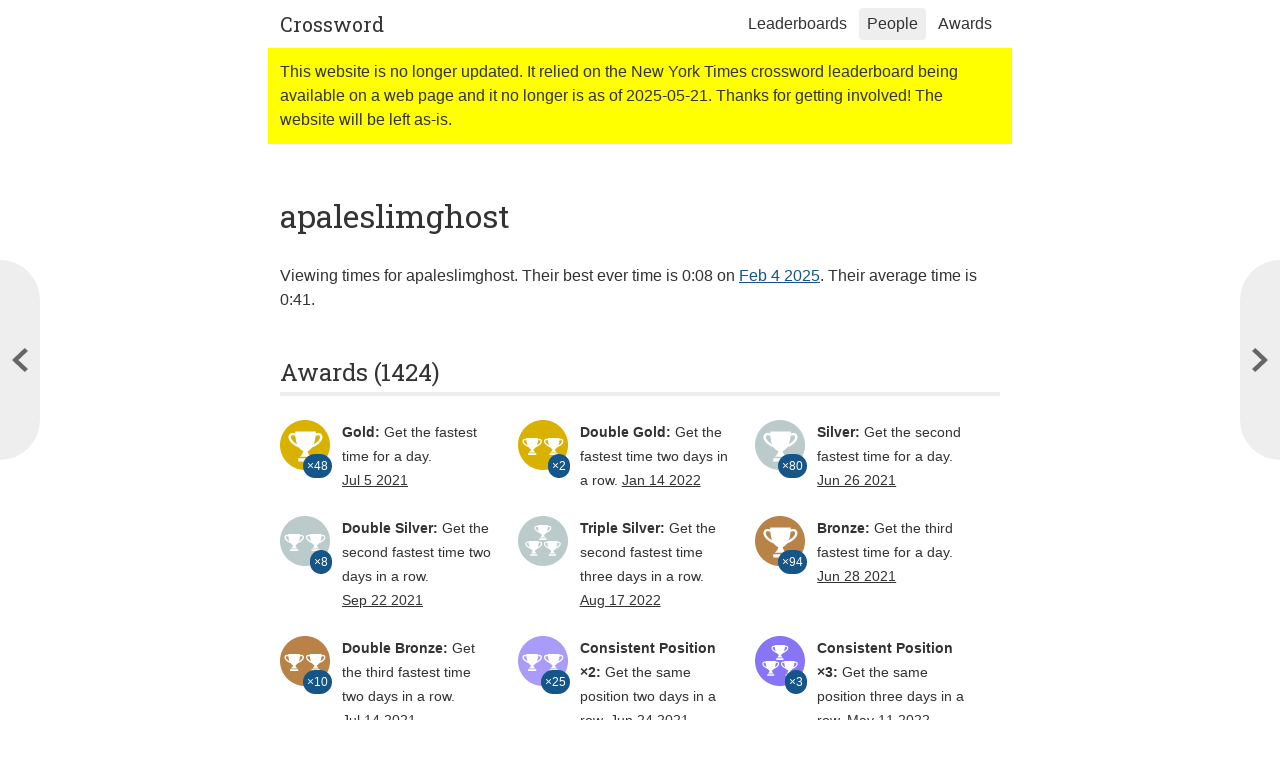

--- FILE ---
content_type: text/html; charset=utf-8
request_url: https://crossword.rowanmanning.com/people/apaleslimghost/
body_size: 37905
content:
<!doctype html><html lang=en-gb><head><meta charset=utf-8><meta http-equiv=x-ua-compatible content="IE=edge,chrome=1"><title>apaleslimghost | Crossword</title><meta name=description content><link rel=sitemap type=application/xml href=/sitemap.xml title=Sitemap><link rel=canonical href=https://crossword.rowanmanning.com/people/apaleslimghost/><!--[if gt IE 8]><!--><meta name=viewport content="width=device-width,initial-scale=1,maximum-scale=1"><link rel=stylesheet href="https://fonts.googleapis.com/css2?family=Roboto+Slab&display=swap"><link rel=stylesheet href=/main.809f15f6e39d79446f7ebb2365f4655cdc8969fc656f6c20f415c28c6830eae37b8eeee2c4dc1864c4063fd57277d9cd392cceadc043793e3a0225dd29fe8570.css><!--<![endif]--><link rel=icon type=image/png href=/logo_hu7eae6573e3e347eefffe86a608cf694d_3064_32x0_resize_box_3.png><link rel=icon sizes=192x192 href=/logo_hu7eae6573e3e347eefffe86a608cf694d_3064_192x0_resize_box_3.png><link rel=apple-touch-icon href=/logo_hu7eae6573e3e347eefffe86a608cf694d_3064_152x0_resize_box_3.png><link rel=apple-touch-icon sizes=76x76 href=/logo_hu7eae6573e3e347eefffe86a608cf694d_3064_76x0_resize_box_3.png><link rel=apple-touch-icon sizes=120x120 href=/logo_hu7eae6573e3e347eefffe86a608cf694d_3064_120x0_resize_box_3.png><link rel=apple-touch-icon sizes=152x152 href=/logo_hu7eae6573e3e347eefffe86a608cf694d_3064_152x0_resize_box_3.png><meta name=msapplication-square70x70logo content="/logo_hu7eae6573e3e347eefffe86a608cf694d_3064_70x0_resize_box_3.png"><meta name=msapplication-square150x150logo content="/logo_hu7eae6573e3e347eefffe86a608cf694d_3064_150x0_resize_box_3.png"><link rel="shortcut icon" href=/favicon.ico><script src=https://cdn.usefathom.com/script.js data-site=NZWPDGTE honor-dnt=true defer></script>
<script defer src=/main.f96f344222acf3b69f4ace7fddff1b7e608fa3217d7a4eb4d773d17935f56a240b9c8097614d640b44ff9b8ec37a266292a2df38eb5c0034aa8b35a0ca678b8f.js></script></head><body class=page><header role=banner class=header><div class=header__inner><a href=https://crossword.rowanmanning.com/ class=header__site-name>Crossword</a><nav role=navigation class=header__navigation><ul><li class=header__navigation-item><a href=/leaderboards/>Leaderboards</a></li><li class="header__navigation-item header__navigation-item--selected"><a href=/people/>People</a></li><li class=header__navigation-item><a href=/awards/>Awards</a></li></ul></nav></div></header><aside class=alert>This website is no longer updated.
It relied on the New York Times crossword leaderboard being available on a web page and it no longer is as of 2025-05-21.
Thanks for getting involved! The website will be left as-is.</aside><main role=main class=main><div class=main__inner><div class=content-body><h1>apaleslimghost</h1><p>Viewing times for apaleslimghost.
Their best ever time is <time datetime=PT0M8S title="0:08 (8 seconds)">0:08</time>
on <a href=/leaderboards/2025-02-04/#person-apaleslimghost>Feb 4 2025</a>.
Their average time is <time datetime=PT0M41S title="0:41 (41 seconds)">0:41</time>.</p></div><div class=content-body><h2 id=awards>Awards (1424)</h2></div><ul class=award-list><li class=award-list__award id=award-gold><a href=/awards/gold/#person-apaleslimghost class=award-list__award-icon><img src=/awards/gold.svg alt="Gold Award">
<span class=award-list__count>×48</span></a>
<span class=award-list__award-description><strong class=award-list__award-title><a href=/awards/gold/#person-apaleslimghost>Gold:</a></strong>
Get the fastest time for a day.
<a class=award-list__award-unlock href=/leaderboards/2021-07-05/#person-apaleslimghost>Jul 5 2021</a></span></li><li class=award-list__award id=award-double-gold><a href=/awards/double-gold/#person-apaleslimghost class=award-list__award-icon><img src=/awards/double-gold.svg alt="Double Gold Award">
<span class=award-list__count>×2</span></a>
<span class=award-list__award-description><strong class=award-list__award-title><a href=/awards/double-gold/#person-apaleslimghost>Double Gold:</a></strong>
Get the fastest time two days in a row.
<a class=award-list__award-unlock href=/leaderboards/2022-01-14/#person-apaleslimghost>Jan 14 2022</a></span></li><li class=award-list__award id=award-silver><a href=/awards/silver/#person-apaleslimghost class=award-list__award-icon><img src=/awards/silver.svg alt="Silver Award">
<span class=award-list__count>×80</span></a>
<span class=award-list__award-description><strong class=award-list__award-title><a href=/awards/silver/#person-apaleslimghost>Silver:</a></strong>
Get the second fastest time for a day.
<a class=award-list__award-unlock href=/leaderboards/2021-06-26/#person-apaleslimghost>Jun 26 2021</a></span></li><li class=award-list__award id=award-double-silver><a href=/awards/double-silver/#person-apaleslimghost class=award-list__award-icon><img src=/awards/double-silver.svg alt="Double Silver Award">
<span class=award-list__count>×8</span></a>
<span class=award-list__award-description><strong class=award-list__award-title><a href=/awards/double-silver/#person-apaleslimghost>Double Silver:</a></strong>
Get the second fastest time two days in a row.
<a class=award-list__award-unlock href=/leaderboards/2021-09-22/#person-apaleslimghost>Sep 22 2021</a></span></li><li class=award-list__award id=award-triple-silver><a href=/awards/triple-silver/#person-apaleslimghost class=award-list__award-icon><img src=/awards/triple-silver.svg alt="Triple Silver Award"></a>
<span class=award-list__award-description><strong class=award-list__award-title><a href=/awards/triple-silver/#person-apaleslimghost>Triple Silver:</a></strong>
Get the second fastest time three days in a row.
<a class=award-list__award-unlock href=/leaderboards/2022-08-17/#person-apaleslimghost>Aug 17 2022</a></span></li><li class=award-list__award id=award-bronze><a href=/awards/bronze/#person-apaleslimghost class=award-list__award-icon><img src=/awards/bronze.svg alt="Bronze Award">
<span class=award-list__count>×94</span></a>
<span class=award-list__award-description><strong class=award-list__award-title><a href=/awards/bronze/#person-apaleslimghost>Bronze:</a></strong>
Get the third fastest time for a day.
<a class=award-list__award-unlock href=/leaderboards/2021-06-28/#person-apaleslimghost>Jun 28 2021</a></span></li><li class=award-list__award id=award-double-bronze><a href=/awards/double-bronze/#person-apaleslimghost class=award-list__award-icon><img src=/awards/double-bronze.svg alt="Double Bronze Award">
<span class=award-list__count>×10</span></a>
<span class=award-list__award-description><strong class=award-list__award-title><a href=/awards/double-bronze/#person-apaleslimghost>Double Bronze:</a></strong>
Get the third fastest time two days in a row.
<a class=award-list__award-unlock href=/leaderboards/2021-07-14/#person-apaleslimghost>Jul 14 2021</a></span></li><li class=award-list__award id=award-consistent-2><a href=/awards/consistent-2/#person-apaleslimghost class=award-list__award-icon><img src=/awards/consistent-2.svg alt="Consistent Position ×2 Award">
<span class=award-list__count>×25</span></a>
<span class=award-list__award-description><strong class=award-list__award-title><a href=/awards/consistent-2/#person-apaleslimghost>Consistent Position ×2:</a></strong>
Get the same position two days in a row.
<a class=award-list__award-unlock href=/leaderboards/2021-06-24/#person-apaleslimghost>Jun 24 2021</a></span></li><li class=award-list__award id=award-consistent-3><a href=/awards/consistent-3/#person-apaleslimghost class=award-list__award-icon><img src=/awards/consistent-3.svg alt="Consistent Position ×3 Award">
<span class=award-list__count>×3</span></a>
<span class=award-list__award-description><strong class=award-list__award-title><a href=/awards/consistent-3/#person-apaleslimghost>Consistent Position ×3:</a></strong>
Get the same position three days in a row.
<a class=award-list__award-unlock href=/leaderboards/2022-05-11/#person-apaleslimghost>May 11 2022</a></span></li><li class=award-list__award id=award-consistent-4><a href=/awards/consistent-4/#person-apaleslimghost class=award-list__award-icon><img src=/awards/consistent-4.svg alt="Consistent Position ×4 Award"></a>
<span class=award-list__award-description><strong class=award-list__award-title><a href=/awards/consistent-4/#person-apaleslimghost>Consistent Position ×4:</a></strong>
Get the same position four days in a row.
<a class=award-list__award-unlock href=/leaderboards/2022-11-28/#person-apaleslimghost>Nov 28 2022</a></span></li><li class=award-list__award id=award-consistent-5><a href=/awards/consistent-5/#person-apaleslimghost class=award-list__award-icon><img src=/awards/consistent-5.svg alt="Consistent Position ×5 Award"></a>
<span class=award-list__award-description><strong class=award-list__award-title><a href=/awards/consistent-5/#person-apaleslimghost>Consistent Position ×5:</a></strong>
Get the same position five days in a row.
<a class=award-list__award-unlock href=/leaderboards/2022-11-29/#person-apaleslimghost>Nov 29 2022</a></span></li><li class=award-list__award id=award-podium><a href=/awards/podium/#person-apaleslimghost class=award-list__award-icon><img src=/awards/podium.svg alt="Podium Award">
<span class=award-list__count>×5</span></a>
<span class=award-list__award-description><strong class=award-list__award-title><a href=/awards/podium/#person-apaleslimghost>Podium:</a></strong>
Unlock third, second, and first place awards.
<a class=award-list__award-unlock href=/leaderboards/2022-01-02/#person-apaleslimghost>Jan 2 2022</a></span></li><li class=award-list__award id=award-half-time><a href=/awards/half-time/#person-apaleslimghost class=award-list__award-icon><img src=/awards/half-time.svg alt="Half Time Award">
<span class=award-list__count>×90</span></a>
<span class=award-list__award-description><strong class=award-list__award-title><a href=/awards/half-time/#person-apaleslimghost>Half Time:</a></strong>
Half your completion time from one day to the next.
<a class=award-list__award-unlock href=/leaderboards/2021-07-18/#person-apaleslimghost>Jul 18 2021</a></span></li><li class=award-list__award id=award-quarter-time><a href=/awards/quarter-time/#person-apaleslimghost class=award-list__award-icon><img src=/awards/quarter-time.svg alt="Quarter Time Award">
<span class=award-list__count>×22</span></a>
<span class=award-list__award-description><strong class=award-list__award-title><a href=/awards/quarter-time/#person-apaleslimghost>Quarter Time:</a></strong>
Quarter your completion time from one day to the next.
<a class=award-list__award-unlock href=/leaderboards/2021-07-05/#person-apaleslimghost>Jul 5 2021</a></span></li><li class=award-list__award id=award-double-time><a href=/awards/double-time/#person-apaleslimghost class=award-list__award-icon><img src=/awards/double-time.svg alt="Double Time Award">
<span class=award-list__count>×107</span></a>
<span class=award-list__award-description><strong class=award-list__award-title><a href=/awards/double-time/#person-apaleslimghost>Double Time:</a></strong>
Double your completion time from one day to the next.
<a class=award-list__award-unlock href=/leaderboards/2021-07-01/#person-apaleslimghost>Jul 1 2021</a></span></li><li class=award-list__award id=award-sub-120><a href=/awards/sub-120/#person-apaleslimghost class=award-list__award-icon><img src=/awards/sub-120.svg alt="Sub Two Minutes Award">
<span class=award-list__count>×158</span></a>
<span class=award-list__award-description><strong class=award-list__award-title><a href=/awards/sub-120/#person-apaleslimghost>Sub Two Minutes:</a></strong>
Complete a puzzle in less than two minutes.
<a class=award-list__award-unlock href=/leaderboards/2021-06-23/#person-apaleslimghost>Jun 23 2021</a></span></li><li class=award-list__award id=award-sub-60><a href=/awards/sub-60/#person-apaleslimghost class=award-list__award-icon><img src=/awards/sub-60.svg alt="Sub Minute Award">
<span class=award-list__count>×133</span></a>
<span class=award-list__award-description><strong class=award-list__award-title><a href=/awards/sub-60/#person-apaleslimghost>Sub Minute:</a></strong>
Complete a puzzle in less than a minute.
<a class=award-list__award-unlock href=/leaderboards/2021-06-22/#person-apaleslimghost>Jun 22 2021</a></span></li><li class=award-list__award id=award-sub-45><a href=/awards/sub-45/#person-apaleslimghost class=award-list__award-icon><img src=/awards/sub-45.svg alt="Sub 45 Seconds Award">
<span class=award-list__count>×182</span></a>
<span class=award-list__award-description><strong class=award-list__award-title><a href=/awards/sub-45/#person-apaleslimghost>Sub 45 Seconds:</a></strong>
Complete a puzzle in less than 45 seconds.
<a class=award-list__award-unlock href=/leaderboards/2021-07-05/#person-apaleslimghost>Jul 5 2021</a></span></li><li class=award-list__award id=award-sub-30><a href=/awards/sub-30/#person-apaleslimghost class=award-list__award-icon><img src=/awards/sub-30.svg alt="Sub 30 Seconds Award">
<span class=award-list__count>×67</span></a>
<span class=award-list__award-description><strong class=award-list__award-title><a href=/awards/sub-30/#person-apaleslimghost>Sub 30 Seconds:</a></strong>
Complete a puzzle in less than 30 seconds.
<a class=award-list__award-unlock href=/leaderboards/2021-07-11/#person-apaleslimghost>Jul 11 2021</a></span></li><li class=award-list__award id=award-sub-20><a href=/awards/sub-20/#person-apaleslimghost class=award-list__award-icon><img src=/awards/sub-20.svg alt="Sub 20 Seconds Award">
<span class=award-list__count>×19</span></a>
<span class=award-list__award-description><strong class=award-list__award-title><a href=/awards/sub-20/#person-apaleslimghost>Sub 20 Seconds:</a></strong>
Complete a puzzle in less than 20 seconds.
<a class=award-list__award-unlock href=/leaderboards/2022-01-06/#person-apaleslimghost>Jan 6 2022</a></span></li><li class=award-list__award id=award-over-300><a href=/awards/over-300/#person-apaleslimghost class=award-list__award-icon><img src=/awards/over-300.svg alt="Over Five Minutes Award"></a>
<span class=award-list__award-description><strong class=award-list__award-title><a href=/awards/over-300/#person-apaleslimghost>Over Five Minutes:</a></strong>
Complete a puzzle in more than 5 minutes.
<a class=award-list__award-unlock href=/leaderboards/2021-07-31/#person-apaleslimghost>Jul 31 2021</a></span></li><li class=award-list__award id=award-nice-try-joel><a href=/awards/nice-try-joel/#person-apaleslimghost class=award-list__award-icon><img src=/awards/nice-try-joel.svg alt="Nice Try, Joel Award">
<span class=award-list__count>×17</span></a>
<span class=award-list__award-description><strong class=award-list__award-title><a href=/awards/nice-try-joel/#person-apaleslimghost>Nice Try, Joel:</a></strong>
Complete a puzzle in less than a minute on a Saturday.
<a class=award-list__award-unlock href=/leaderboards/2021-12-25/#person-apaleslimghost>Dec 25 2021</a></span></li><li class=award-list__award id=award-anniversary><a href=/awards/anniversary/#person-apaleslimghost class=award-list__award-icon><img src=/awards/anniversary.svg alt="Happy Anniversary! Award">
<span class=award-list__count>×3</span></a>
<span class=award-list__award-description><strong class=award-list__award-title><a href=/awards/anniversary/#person-apaleslimghost>Happy Anniversary!:</a></strong>
Play the crossword on the anniversary of this website.
<a class=award-list__award-unlock href=/leaderboards/2024-06-21/#person-apaleslimghost>Jun 21 2024</a></span></li><li class=award-list__award id=award-christmas><a href=/awards/christmas/#person-apaleslimghost class=award-list__award-icon><img src=/awards/christmas.svg alt="Ho Ho Ho Award">
<span class=award-list__count>×2</span></a>
<span class=award-list__award-description><strong class=award-list__award-title><a href=/awards/christmas/#person-apaleslimghost>Ho Ho Ho:</a></strong>
Play the crossword on Christmas day.
<a class=award-list__award-unlock href=/leaderboards/2022-12-25/#person-apaleslimghost>Dec 25 2022</a></span></li><li class=award-list__award id=award-valentines><a href=/awards/valentines/#person-apaleslimghost class=award-list__award-icon><img src=/awards/valentines.svg alt="I Choo Choo Choose You Award"></a>
<span class=award-list__award-description><strong class=award-list__award-title><a href=/awards/valentines/#person-apaleslimghost>I Choo Choo Choose You:</a></strong>
Play the crossword on Valentines day.
<a class=award-list__award-unlock href=/leaderboards/2022-02-14/#person-apaleslimghost>Feb 14 2022</a></span></li><li class=award-list__award id=award-chain-3><a href=/awards/chain-3/#person-apaleslimghost class=award-list__award-icon><img src=/awards/chain-3.svg alt="Chain 3 Award">
<span class=award-list__count>×18</span></a>
<span class=award-list__award-description><strong class=award-list__award-title><a href=/awards/chain-3/#person-apaleslimghost>Chain 3:</a></strong>
Participate in a chain of three sequential times.
<a class=award-list__award-unlock href=/leaderboards/2023-02-26/#person-apaleslimghost>Feb 26 2023</a></span></li><li class=award-list__award id=award-chain-4><a href=/awards/chain-4/#person-apaleslimghost class=award-list__award-icon><img src=/awards/chain-4.svg alt="Chain 4 Award">
<span class=award-list__count>×8</span></a>
<span class=award-list__award-description><strong class=award-list__award-title><a href=/awards/chain-4/#person-apaleslimghost>Chain 4:</a></strong>
Participate in a chain of four sequential times.
<a class=award-list__award-unlock href=/leaderboards/2022-12-20/#person-apaleslimghost>Dec 20 2022</a></span></li><li class=award-list__award id=award-chain-5><a href=/awards/chain-5/#person-apaleslimghost class=award-list__award-icon><img src=/awards/chain-5.svg alt="Chain 5 Award">
<span class=award-list__count>×4</span></a>
<span class=award-list__award-description><strong class=award-list__award-title><a href=/awards/chain-5/#person-apaleslimghost>Chain 5:</a></strong>
Participate in a chain of five sequential times.
<a class=award-list__award-unlock href=/leaderboards/2022-10-23/#person-apaleslimghost>Oct 23 2022</a></span></li><li class=award-list__award id=award-three-day-streak><a href=/awards/three-day-streak/#person-apaleslimghost class=award-list__award-icon><img src=/awards/three-day-streak.svg alt="Three Day Streak Award">
<span class=award-list__count>×52</span></a>
<span class=award-list__award-description><strong class=award-list__award-title><a href=/awards/three-day-streak/#person-apaleslimghost>Three Day Streak:</a></strong>
Play for three days in a row.
<a class=award-list__award-unlock href=/leaderboards/2021-06-24/#person-apaleslimghost>Jun 24 2021</a></span></li><li class=award-list__award id=award-week-streak><a href=/awards/week-streak/#person-apaleslimghost class=award-list__award-icon><img src=/awards/week-streak.svg alt="Week-Long Streak Award">
<span class=award-list__count>×29</span></a>
<span class=award-list__award-description><strong class=award-list__award-title><a href=/awards/week-streak/#person-apaleslimghost>Week-Long Streak:</a></strong>
Play for a full week without breaks.
<a class=award-list__award-unlock href=/leaderboards/2021-06-28/#person-apaleslimghost>Jun 28 2021</a></span></li><li class=award-list__award id=award-month-streak><a href=/awards/month-streak/#person-apaleslimghost class=award-list__award-icon><img src=/awards/month-streak.svg alt="Month-Long Streak Award">
<span class=award-list__count>×3</span></a>
<span class=award-list__award-description><strong class=award-list__award-title><a href=/awards/month-streak/#person-apaleslimghost>Month-Long Streak:</a></strong>
Play for a full month (30 days) without breaks.
<a class=award-list__award-unlock href=/leaderboards/2021-12-13/#person-apaleslimghost>Dec 13 2021</a></span></li><li class=award-list__award id=award-holiday><a href=/awards/holiday/#person-apaleslimghost class=award-list__award-icon><img src=/awards/holiday.svg alt="Holiday Award">
<span class=award-list__count>×22</span></a>
<span class=award-list__award-description><strong class=award-list__award-title><a href=/awards/holiday/#person-apaleslimghost>Holiday:</a></strong>
Come back to the crossword after a week off.
<a class=award-list__award-unlock href=/leaderboards/2021-08-13/#person-apaleslimghost>Aug 13 2021</a></span></li><li class=award-list__award id=award-twinning><a href=/awards/twinning/#person-apaleslimghost class=award-list__award-icon><img src=/awards/twinning.svg alt="Twinning Award">
<span class=award-list__count>×71</span></a>
<span class=award-list__award-description><strong class=award-list__award-title><a href=/awards/twinning/#person-apaleslimghost>Twinning:</a></strong>
Get the same time as another person.
<a class=award-list__award-unlock href=/leaderboards/2021-06-22/#person-apaleslimghost>Jun 22 2021</a></span></li><li class=award-list__award id=award-tripleting><a href=/awards/tripleting/#person-apaleslimghost class=award-list__award-icon><img src=/awards/tripleting.svg alt="Tripleting Award">
<span class=award-list__count>×8</span></a>
<span class=award-list__award-description><strong class=award-list__award-title><a href=/awards/tripleting/#person-apaleslimghost>Tripleting:</a></strong>
Get the same time as two other people.
<a class=award-list__award-unlock href=/leaderboards/2021-10-13/#person-apaleslimghost>Oct 13 2021</a></span></li><li class=award-list__award id=award-quadrupleting><a href=/awards/quadrupleting/#person-apaleslimghost class=award-list__award-icon><img src=/awards/quadrupleting.svg alt="Quadrupleting Award"></a>
<span class=award-list__award-description><strong class=award-list__award-title><a href=/awards/quadrupleting/#person-apaleslimghost>Quadrupleting:</a></strong>
Get the same time as three other people.
<a class=award-list__award-unlock href=/leaderboards/2022-09-04/#person-apaleslimghost>Sep 4 2022</a></span></li><li class=award-list__award id=award-twinning-in-gold><a href=/awards/twinning-in-gold/#person-apaleslimghost class=award-list__award-icon><img src=/awards/twinning-in-gold.svg alt="Twinning In Gold Award">
<span class=award-list__count>×8</span></a>
<span class=award-list__award-description><strong class=award-list__award-title><a href=/awards/twinning-in-gold/#person-apaleslimghost>Twinning In Gold:</a></strong>
Get the twinning award and the fastest time for a day.
<a class=award-list__award-unlock href=/leaderboards/2021-08-18/#person-apaleslimghost>Aug 18 2021</a></span></li><li class=award-list__award id=award-yin-and-yang><a href=/awards/yin-and-yang/#person-apaleslimghost class=award-list__award-icon><img src=/awards/yin-and-yang.svg alt="Yin and Yang Award">
<span class=award-list__count>×23</span></a>
<span class=award-list__award-description><strong class=award-list__award-title><a href=/awards/yin-and-yang/#person-apaleslimghost>Yin and Yang:</a></strong>
Get the same time as another person but with flipped seconds.
<a class=award-list__award-unlock href=/leaderboards/2023-02-26/#person-apaleslimghost>Feb 26 2023</a></span></li><li class=award-list__award id=award-arjun><a href=/awards/arjun/#person-apaleslimghost class=award-list__award-icon><img src=/awards/arjun.svg alt="Arjun Award">
<span class=award-list__count>×6</span></a>
<span class=award-list__award-description><strong class=award-list__award-title><a href=/awards/arjun/#person-apaleslimghost>Arjun:</a></strong>
Join us.
<a class=award-list__award-unlock href=/leaderboards/2021-07-15/#person-apaleslimghost>Jul 15 2021</a></span></li><li class=award-list__award id=award-nice><a href=/awards/nice/#person-apaleslimghost class=award-list__award-icon><img src=/awards/nice.svg alt="Nice Award">
<span class=award-list__count>×6</span></a>
<span class=award-list__award-description><strong class=award-list__award-title><a href=/awards/nice/#person-apaleslimghost>Nice:</a></strong>
Nice….
<a class=award-list__award-unlock href=/leaderboards/2021-08-19/#person-apaleslimghost>Aug 19 2021</a></span></li><li class=award-list__award id=award-dont-panic><a href=/awards/dont-panic/#person-apaleslimghost class=award-list__award-icon><img src=/awards/dont-panic.svg alt="Don't Panic Award">
<span class=award-list__count>×11</span></a>
<span class=award-list__award-description><strong class=award-list__award-title><a href=/awards/dont-panic/#person-apaleslimghost>Don't Panic:</a></strong>
A towel is about the most massively useful thing an interstellar hitchhiker can have.
<a class=award-list__award-unlock href=/leaderboards/2022-02-12/#person-apaleslimghost>Feb 12 2022</a></span></li><li class=award-list__award id=award-beast><a href=/awards/beast/#person-apaleslimghost class=award-list__award-icon><img src=/awards/beast.svg alt="The Number of The Beast Award">
<span class=award-list__count>×22</span></a>
<span class=award-list__award-description><strong class=award-list__award-title><a href=/awards/beast/#person-apaleslimghost>The Number of The Beast:</a></strong>
His number is six hundred and sixty-six.
<a class=award-list__award-unlock href=/leaderboards/2021-07-31/#person-apaleslimghost>Jul 31 2021</a></span></li><li class=award-list__award id=award-emergency><a href=/awards/emergency/#person-apaleslimghost class=award-list__award-icon><img src=/awards/emergency.svg alt="999 Award">
<span class=award-list__count>×10</span></a>
<span class=award-list__award-description><strong class=award-list__award-title><a href=/awards/emergency/#person-apaleslimghost>999:</a></strong>
What's your emergency?.
<a class=award-list__award-unlock href=/leaderboards/2021-10-16/#person-apaleslimghost>Oct 16 2021</a></span></li><li class=award-list__award id=award-quick-draw><a href=/awards/quick-draw/#person-apaleslimghost class=award-list__award-icon><img src=/awards/quick-draw.svg alt="Quick Draw Award">
<span class=award-list__count>×41</span></a>
<span class=award-list__award-description><strong class=award-list__award-title><a href=/awards/quick-draw/#person-apaleslimghost>Quick Draw:</a></strong>
Complete a puzzle before anyone else (or within 30 minutes of the first person).
<a class=award-list__award-unlock href=/leaderboards/2021-11-24/#person-apaleslimghost>Nov 24 2021</a></span></li><li class=award-list__award id=award-glitch><a href=/awards/glitch/#person-apaleslimghost class=award-list__award-icon><img src=/awards/glitch.svg alt="Glitch Award"></a>
<span class=award-list__award-description><strong class=award-list__award-title><a href=/awards/glitch/#person-apaleslimghost>Glitch:</a></strong>
Get a glitched time (and admit to it!).
<a class=award-list__award-unlock href=/leaderboards/2023-02-27/#person-apaleslimghost>Feb 27 2023</a></span></li></ul><div class=content-body><h2 id=times>Times</h2></div><div class="table table--wide content-body"><table class="leaderboard-table table__data table--striped"><thead><tr><th class=leaderboard-table__main-column>Date</th><th class=leaderboard-table__time-column>Time</th><th class=leaderboard-table__position-column><abbr title=Position>#</abbr></th><th class=leaderboard-table__awards-column>Awards</th></tr></thead><tbody><tr><td class=leaderboard-table__main-column><a href=/leaderboards/2025-05-20/#person-apaleslimghost>May 20 2025</a></td><td class=leaderboard-table__time-column>-</td><td class=leaderboard-table__position-column>-</td><td class=leaderboard-table__awards-column></td></tr><tr><td class=leaderboard-table__main-column><a href=/leaderboards/2025-05-19/#person-apaleslimghost>May 19 2025</a></td><td class=leaderboard-table__time-column>-</td><td class=leaderboard-table__position-column>-</td><td class=leaderboard-table__awards-column></td></tr><tr><td class=leaderboard-table__main-column><a href=/leaderboards/2025-05-18/#person-apaleslimghost>May 18 2025</a></td><td class=leaderboard-table__time-column>-</td><td class=leaderboard-table__position-column>-</td><td class=leaderboard-table__awards-column></td></tr><tr><td class=leaderboard-table__main-column><a href=/leaderboards/2025-05-17/#person-apaleslimghost>May 17 2025</a></td><td class=leaderboard-table__time-column>-</td><td class=leaderboard-table__position-column>-</td><td class=leaderboard-table__awards-column></td></tr><tr><td class=leaderboard-table__main-column><a href=/leaderboards/2025-05-16/#person-apaleslimghost>May 16 2025</a></td><td class=leaderboard-table__time-column>-</td><td class=leaderboard-table__position-column>-</td><td class=leaderboard-table__awards-column></td></tr><tr><td class=leaderboard-table__main-column><a href=/leaderboards/2025-05-15/#person-apaleslimghost>May 15 2025</a></td><td class=leaderboard-table__time-column>-</td><td class=leaderboard-table__position-column>-</td><td class=leaderboard-table__awards-column></td></tr><tr><td class=leaderboard-table__main-column><a href=/leaderboards/2025-05-14/#person-apaleslimghost>May 14 2025</a></td><td class=leaderboard-table__time-column>-</td><td class=leaderboard-table__position-column>-</td><td class=leaderboard-table__awards-column></td></tr><tr><td class=leaderboard-table__main-column><a href=/leaderboards/2025-05-13/#person-apaleslimghost>May 13 2025</a></td><td class=leaderboard-table__time-column>-</td><td class=leaderboard-table__position-column>-</td><td class=leaderboard-table__awards-column></td></tr><tr><td class=leaderboard-table__main-column><a href=/leaderboards/2025-05-12/#person-apaleslimghost>May 12 2025</a></td><td class=leaderboard-table__time-column>-</td><td class=leaderboard-table__position-column>-</td><td class=leaderboard-table__awards-column></td></tr><tr><td class=leaderboard-table__main-column><a href=/leaderboards/2025-05-11/#person-apaleslimghost>May 11 2025</a></td><td class=leaderboard-table__time-column>-</td><td class=leaderboard-table__position-column>-</td><td class=leaderboard-table__awards-column></td></tr><tr><td class=leaderboard-table__main-column><a href=/leaderboards/2025-05-10/#person-apaleslimghost>May 10 2025</a></td><td class=leaderboard-table__time-column>-</td><td class=leaderboard-table__position-column>-</td><td class=leaderboard-table__awards-column></td></tr><tr><td class=leaderboard-table__main-column><a href=/leaderboards/2025-05-09/#person-apaleslimghost>May 9 2025</a></td><td class=leaderboard-table__time-column>-</td><td class=leaderboard-table__position-column>-</td><td class=leaderboard-table__awards-column></td></tr><tr><td class=leaderboard-table__main-column><a href=/leaderboards/2025-05-08/#person-apaleslimghost>May 8 2025</a></td><td class=leaderboard-table__time-column><time datetime=PT0M41S title="0:41 (41 seconds)">0:41</time></td><td class=leaderboard-table__position-column>2</td><td class=leaderboard-table__awards-column><ul class=leaderboard-table__awards><li class=leaderboard-table__award><a href=#award-silver><img src=/awards/silver.svg alt="Silver: Get the second fastest time for a day" class=leaderboard-table__award-icon title="Silver: Get the second fastest time for a day"></a></li><li class=leaderboard-table__award><a href=#award-half-time><img src=/awards/half-time.svg alt="Half Time: Half your completion time from one day to the next" class=leaderboard-table__award-icon title="Half Time: Half your completion time from one day to the next"></a></li><li class=leaderboard-table__award><a href=#award-sub-45><img src=/awards/sub-45.svg alt="Sub 45 Seconds: Complete a puzzle in less than 45 seconds" class=leaderboard-table__award-icon title="Sub 45 Seconds: Complete a puzzle in less than 45 seconds"></a></li></ul></td></tr><tr><td class=leaderboard-table__main-column><a href=/leaderboards/2025-05-07/#person-apaleslimghost>May 7 2025</a></td><td class=leaderboard-table__time-column><time datetime=PT1M55S title="1:55 (115 seconds)">1:55</time></td><td class=leaderboard-table__position-column>3</td><td class=leaderboard-table__awards-column><ul class=leaderboard-table__awards><li class=leaderboard-table__award><a href=#award-bronze><img src=/awards/bronze.svg alt="Bronze: Get the third fastest time for a day" class=leaderboard-table__award-icon title="Bronze: Get the third fastest time for a day"></a></li><li class=leaderboard-table__award><a href=#award-double-time><img src=/awards/double-time.svg alt="Double Time: Double your completion time from one day to the next" class=leaderboard-table__award-icon title="Double Time: Double your completion time from one day to the next"></a></li><li class=leaderboard-table__award><a href=#award-sub-120><img src=/awards/sub-120.svg alt="Sub Two Minutes: Complete a puzzle in less than two minutes" class=leaderboard-table__award-icon title="Sub Two Minutes: Complete a puzzle in less than two minutes"></a></li><li class=leaderboard-table__award><a href=#award-quick-draw><img src=/awards/quick-draw.svg alt="Quick Draw: Complete a puzzle before anyone else (or within 30 minutes of the first person)" class=leaderboard-table__award-icon title="Quick Draw: Complete a puzzle before anyone else (or within 30 minutes of the first person)"></a></li></ul></td></tr><tr><td class=leaderboard-table__main-column><a href=/leaderboards/2025-05-06/#person-apaleslimghost>May 6 2025</a></td><td class=leaderboard-table__time-column>-</td><td class=leaderboard-table__position-column>-</td><td class=leaderboard-table__awards-column></td></tr><tr><td class=leaderboard-table__main-column><a href=/leaderboards/2025-05-05/#person-apaleslimghost>May 5 2025</a></td><td class=leaderboard-table__time-column><time datetime=PT0M41S title="0:41 (41 seconds)">0:41</time></td><td class=leaderboard-table__position-column>2</td><td class=leaderboard-table__awards-column><ul class=leaderboard-table__awards><li class=leaderboard-table__award><a href=#award-silver><img src=/awards/silver.svg alt="Silver: Get the second fastest time for a day" class=leaderboard-table__award-icon title="Silver: Get the second fastest time for a day"></a></li><li class=leaderboard-table__award><a href=#award-half-time><img src=/awards/half-time.svg alt="Half Time: Half your completion time from one day to the next" class=leaderboard-table__award-icon title="Half Time: Half your completion time from one day to the next"></a></li><li class=leaderboard-table__award><a href=#award-sub-45><img src=/awards/sub-45.svg alt="Sub 45 Seconds: Complete a puzzle in less than 45 seconds" class=leaderboard-table__award-icon title="Sub 45 Seconds: Complete a puzzle in less than 45 seconds"></a></li><li class=leaderboard-table__award><a href=#award-three-day-streak><img src=/awards/three-day-streak.svg alt="Three Day Streak: Play for three days in a row" class=leaderboard-table__award-icon title="Three Day Streak: Play for three days in a row"></a></li></ul></td></tr><tr><td class=leaderboard-table__main-column><a href=/leaderboards/2025-05-04/#person-apaleslimghost>May 4 2025</a></td><td class=leaderboard-table__time-column><time datetime=PT2M25S title="2:25 (145 seconds)">2:25</time></td><td class=leaderboard-table__position-column>4</td><td class=leaderboard-table__awards-column><ul class=leaderboard-table__awards></ul></td></tr><tr><td class=leaderboard-table__main-column><a href=/leaderboards/2025-05-03/#person-apaleslimghost>May 3 2025</a></td><td class=leaderboard-table__time-column><time datetime=PT1M34S title="1:34 (94 seconds)">1:34</time></td><td class=leaderboard-table__position-column>1</td><td class=leaderboard-table__awards-column><ul class=leaderboard-table__awards><li class=leaderboard-table__award><a href=#award-gold><img src=/awards/gold.svg alt="Gold: Get the fastest time for a day" class=leaderboard-table__award-icon title="Gold: Get the fastest time for a day"></a></li><li class=leaderboard-table__award><a href=#award-sub-120><img src=/awards/sub-120.svg alt="Sub Two Minutes: Complete a puzzle in less than two minutes" class=leaderboard-table__award-icon title="Sub Two Minutes: Complete a puzzle in less than two minutes"></a></li><li class=leaderboard-table__award><a href=#award-holiday><img src=/awards/holiday.svg alt="Holiday: Come back to the crossword after a week off" class=leaderboard-table__award-icon title="Holiday: Come back to the crossword after a week off"></a></li><li class=leaderboard-table__award><a href=#award-twinning><img src=/awards/twinning.svg alt="Twinning: Get the same time as another person" class=leaderboard-table__award-icon title="Twinning: Get the same time as another person"></a></li><li class=leaderboard-table__award><a href=#award-twinning-in-gold><img src=/awards/twinning-in-gold.svg alt="Twinning In Gold: Get the twinning award and the fastest time for a day" class=leaderboard-table__award-icon title="Twinning In Gold: Get the twinning award and the fastest time for a day"></a></li></ul></td></tr><tr><td class=leaderboard-table__main-column><a href=/leaderboards/2025-05-02/#person-apaleslimghost>May 2 2025</a></td><td class=leaderboard-table__time-column>-</td><td class=leaderboard-table__position-column>-</td><td class=leaderboard-table__awards-column></td></tr><tr><td class=leaderboard-table__main-column><a href=/leaderboards/2025-05-01/#person-apaleslimghost>May 1 2025</a></td><td class=leaderboard-table__time-column>-</td><td class=leaderboard-table__position-column>-</td><td class=leaderboard-table__awards-column></td></tr><tr><td class=leaderboard-table__main-column><a href=/leaderboards/2025-04-30/#person-apaleslimghost>Apr 30 2025</a></td><td class=leaderboard-table__time-column>-</td><td class=leaderboard-table__position-column>-</td><td class=leaderboard-table__awards-column></td></tr><tr><td class=leaderboard-table__main-column><a href=/leaderboards/2025-04-29/#person-apaleslimghost>Apr 29 2025</a></td><td class=leaderboard-table__time-column>-</td><td class=leaderboard-table__position-column>-</td><td class=leaderboard-table__awards-column></td></tr><tr><td class=leaderboard-table__main-column><a href=/leaderboards/2025-04-28/#person-apaleslimghost>Apr 28 2025</a></td><td class=leaderboard-table__time-column>-</td><td class=leaderboard-table__position-column>-</td><td class=leaderboard-table__awards-column></td></tr><tr><td class=leaderboard-table__main-column><a href=/leaderboards/2025-04-27/#person-apaleslimghost>Apr 27 2025</a></td><td class=leaderboard-table__time-column>-</td><td class=leaderboard-table__position-column>-</td><td class=leaderboard-table__awards-column></td></tr><tr><td class=leaderboard-table__main-column><a href=/leaderboards/2025-04-26/#person-apaleslimghost>Apr 26 2025</a></td><td class=leaderboard-table__time-column>-</td><td class=leaderboard-table__position-column>-</td><td class=leaderboard-table__awards-column></td></tr><tr><td class=leaderboard-table__main-column><a href=/leaderboards/2025-04-25/#person-apaleslimghost>Apr 25 2025</a></td><td class=leaderboard-table__time-column>-</td><td class=leaderboard-table__position-column>-</td><td class=leaderboard-table__awards-column></td></tr><tr><td class=leaderboard-table__main-column><a href=/leaderboards/2025-04-24/#person-apaleslimghost>Apr 24 2025</a></td><td class=leaderboard-table__time-column>-</td><td class=leaderboard-table__position-column>-</td><td class=leaderboard-table__awards-column></td></tr><tr><td class=leaderboard-table__main-column><a href=/leaderboards/2025-04-23/#person-apaleslimghost>Apr 23 2025</a></td><td class=leaderboard-table__time-column>-</td><td class=leaderboard-table__position-column>-</td><td class=leaderboard-table__awards-column></td></tr><tr><td class=leaderboard-table__main-column><a href=/leaderboards/2025-04-22/#person-apaleslimghost>Apr 22 2025</a></td><td class=leaderboard-table__time-column>-</td><td class=leaderboard-table__position-column>-</td><td class=leaderboard-table__awards-column></td></tr><tr><td class=leaderboard-table__main-column><a href=/leaderboards/2025-04-21/#person-apaleslimghost>Apr 21 2025</a></td><td class=leaderboard-table__time-column>-</td><td class=leaderboard-table__position-column>-</td><td class=leaderboard-table__awards-column></td></tr><tr><td class=leaderboard-table__main-column><a href=/leaderboards/2025-04-20/#person-apaleslimghost>Apr 20 2025</a></td><td class=leaderboard-table__time-column>-</td><td class=leaderboard-table__position-column>-</td><td class=leaderboard-table__awards-column></td></tr><tr><td class=leaderboard-table__main-column><a href=/leaderboards/2025-04-19/#person-apaleslimghost>Apr 19 2025</a></td><td class=leaderboard-table__time-column>-</td><td class=leaderboard-table__position-column>-</td><td class=leaderboard-table__awards-column></td></tr><tr><td class=leaderboard-table__main-column><a href=/leaderboards/2025-04-18/#person-apaleslimghost>Apr 18 2025</a></td><td class=leaderboard-table__time-column>-</td><td class=leaderboard-table__position-column>-</td><td class=leaderboard-table__awards-column></td></tr><tr><td class=leaderboard-table__main-column><a href=/leaderboards/2025-04-17/#person-apaleslimghost>Apr 17 2025</a></td><td class=leaderboard-table__time-column>-</td><td class=leaderboard-table__position-column>-</td><td class=leaderboard-table__awards-column></td></tr><tr><td class=leaderboard-table__main-column><a href=/leaderboards/2025-04-16/#person-apaleslimghost>Apr 16 2025</a></td><td class=leaderboard-table__time-column>-</td><td class=leaderboard-table__position-column>-</td><td class=leaderboard-table__awards-column></td></tr><tr><td class=leaderboard-table__main-column><a href=/leaderboards/2025-04-15/#person-apaleslimghost>Apr 15 2025</a></td><td class=leaderboard-table__time-column>-</td><td class=leaderboard-table__position-column>-</td><td class=leaderboard-table__awards-column></td></tr><tr><td class=leaderboard-table__main-column><a href=/leaderboards/2025-04-14/#person-apaleslimghost>Apr 14 2025</a></td><td class=leaderboard-table__time-column>-</td><td class=leaderboard-table__position-column>-</td><td class=leaderboard-table__awards-column></td></tr><tr><td class=leaderboard-table__main-column><a href=/leaderboards/2025-04-13/#person-apaleslimghost>Apr 13 2025</a></td><td class=leaderboard-table__time-column>-</td><td class=leaderboard-table__position-column>-</td><td class=leaderboard-table__awards-column></td></tr><tr><td class=leaderboard-table__main-column><a href=/leaderboards/2025-04-12/#person-apaleslimghost>Apr 12 2025</a></td><td class=leaderboard-table__time-column>-</td><td class=leaderboard-table__position-column>-</td><td class=leaderboard-table__awards-column></td></tr><tr><td class=leaderboard-table__main-column><a href=/leaderboards/2025-04-11/#person-apaleslimghost>Apr 11 2025</a></td><td class=leaderboard-table__time-column>-</td><td class=leaderboard-table__position-column>-</td><td class=leaderboard-table__awards-column></td></tr><tr><td class=leaderboard-table__main-column><a href=/leaderboards/2025-04-10/#person-apaleslimghost>Apr 10 2025</a></td><td class=leaderboard-table__time-column>-</td><td class=leaderboard-table__position-column>-</td><td class=leaderboard-table__awards-column></td></tr><tr><td class=leaderboard-table__main-column><a href=/leaderboards/2025-04-09/#person-apaleslimghost>Apr 9 2025</a></td><td class=leaderboard-table__time-column>-</td><td class=leaderboard-table__position-column>-</td><td class=leaderboard-table__awards-column></td></tr><tr><td class=leaderboard-table__main-column><a href=/leaderboards/2025-04-08/#person-apaleslimghost>Apr 8 2025</a></td><td class=leaderboard-table__time-column>-</td><td class=leaderboard-table__position-column>-</td><td class=leaderboard-table__awards-column></td></tr><tr><td class=leaderboard-table__main-column><a href=/leaderboards/2025-04-07/#person-apaleslimghost>Apr 7 2025</a></td><td class=leaderboard-table__time-column>-</td><td class=leaderboard-table__position-column>-</td><td class=leaderboard-table__awards-column></td></tr><tr><td class=leaderboard-table__main-column><a href=/leaderboards/2025-04-06/#person-apaleslimghost>Apr 6 2025</a></td><td class=leaderboard-table__time-column>-</td><td class=leaderboard-table__position-column>-</td><td class=leaderboard-table__awards-column></td></tr><tr><td class=leaderboard-table__main-column><a href=/leaderboards/2025-04-05/#person-apaleslimghost>Apr 5 2025</a></td><td class=leaderboard-table__time-column>-</td><td class=leaderboard-table__position-column>-</td><td class=leaderboard-table__awards-column></td></tr><tr><td class=leaderboard-table__main-column><a href=/leaderboards/2025-04-04/#person-apaleslimghost>Apr 4 2025</a></td><td class=leaderboard-table__time-column>-</td><td class=leaderboard-table__position-column>-</td><td class=leaderboard-table__awards-column></td></tr><tr><td class=leaderboard-table__main-column><a href=/leaderboards/2025-04-03/#person-apaleslimghost>Apr 3 2025</a></td><td class=leaderboard-table__time-column>-</td><td class=leaderboard-table__position-column>-</td><td class=leaderboard-table__awards-column></td></tr><tr><td class=leaderboard-table__main-column><a href=/leaderboards/2025-04-02/#person-apaleslimghost>Apr 2 2025</a></td><td class=leaderboard-table__time-column>-</td><td class=leaderboard-table__position-column>-</td><td class=leaderboard-table__awards-column></td></tr><tr><td class=leaderboard-table__main-column><a href=/leaderboards/2025-04-01/#person-apaleslimghost>Apr 1 2025</a></td><td class=leaderboard-table__time-column>-</td><td class=leaderboard-table__position-column>-</td><td class=leaderboard-table__awards-column></td></tr><tr><td class=leaderboard-table__main-column><a href=/leaderboards/2025-03-31/#person-apaleslimghost>Mar 31 2025</a></td><td class=leaderboard-table__time-column>-</td><td class=leaderboard-table__position-column>-</td><td class=leaderboard-table__awards-column></td></tr><tr><td class=leaderboard-table__main-column><a href=/leaderboards/2025-03-30/#person-apaleslimghost>Mar 30 2025</a></td><td class=leaderboard-table__time-column>-</td><td class=leaderboard-table__position-column>-</td><td class=leaderboard-table__awards-column></td></tr><tr><td class=leaderboard-table__main-column><a href=/leaderboards/2025-03-29/#person-apaleslimghost>Mar 29 2025</a></td><td class=leaderboard-table__time-column>-</td><td class=leaderboard-table__position-column>-</td><td class=leaderboard-table__awards-column></td></tr><tr><td class=leaderboard-table__main-column><a href=/leaderboards/2025-03-28/#person-apaleslimghost>Mar 28 2025</a></td><td class=leaderboard-table__time-column>-</td><td class=leaderboard-table__position-column>-</td><td class=leaderboard-table__awards-column></td></tr><tr><td class=leaderboard-table__main-column><a href=/leaderboards/2025-03-27/#person-apaleslimghost>Mar 27 2025</a></td><td class=leaderboard-table__time-column>-</td><td class=leaderboard-table__position-column>-</td><td class=leaderboard-table__awards-column></td></tr><tr><td class=leaderboard-table__main-column><a href=/leaderboards/2025-03-26/#person-apaleslimghost>Mar 26 2025</a></td><td class=leaderboard-table__time-column>-</td><td class=leaderboard-table__position-column>-</td><td class=leaderboard-table__awards-column></td></tr><tr><td class=leaderboard-table__main-column><a href=/leaderboards/2025-03-25/#person-apaleslimghost>Mar 25 2025</a></td><td class=leaderboard-table__time-column>-</td><td class=leaderboard-table__position-column>-</td><td class=leaderboard-table__awards-column></td></tr><tr><td class=leaderboard-table__main-column><a href=/leaderboards/2025-03-24/#person-apaleslimghost>Mar 24 2025</a></td><td class=leaderboard-table__time-column>-</td><td class=leaderboard-table__position-column>-</td><td class=leaderboard-table__awards-column></td></tr><tr><td class=leaderboard-table__main-column><a href=/leaderboards/2025-03-23/#person-apaleslimghost>Mar 23 2025</a></td><td class=leaderboard-table__time-column>-</td><td class=leaderboard-table__position-column>-</td><td class=leaderboard-table__awards-column></td></tr><tr><td class=leaderboard-table__main-column><a href=/leaderboards/2025-03-22/#person-apaleslimghost>Mar 22 2025</a></td><td class=leaderboard-table__time-column>-</td><td class=leaderboard-table__position-column>-</td><td class=leaderboard-table__awards-column></td></tr><tr><td class=leaderboard-table__main-column><a href=/leaderboards/2025-03-21/#person-apaleslimghost>Mar 21 2025</a></td><td class=leaderboard-table__time-column>-</td><td class=leaderboard-table__position-column>-</td><td class=leaderboard-table__awards-column></td></tr><tr><td class=leaderboard-table__main-column><a href=/leaderboards/2025-03-20/#person-apaleslimghost>Mar 20 2025</a></td><td class=leaderboard-table__time-column>-</td><td class=leaderboard-table__position-column>-</td><td class=leaderboard-table__awards-column></td></tr><tr><td class=leaderboard-table__main-column><a href=/leaderboards/2025-03-19/#person-apaleslimghost>Mar 19 2025</a></td><td class=leaderboard-table__time-column>-</td><td class=leaderboard-table__position-column>-</td><td class=leaderboard-table__awards-column></td></tr><tr><td class=leaderboard-table__main-column><a href=/leaderboards/2025-03-18/#person-apaleslimghost>Mar 18 2025</a></td><td class=leaderboard-table__time-column>-</td><td class=leaderboard-table__position-column>-</td><td class=leaderboard-table__awards-column></td></tr><tr><td class=leaderboard-table__main-column><a href=/leaderboards/2025-03-17/#person-apaleslimghost>Mar 17 2025</a></td><td class=leaderboard-table__time-column>-</td><td class=leaderboard-table__position-column>-</td><td class=leaderboard-table__awards-column></td></tr><tr><td class=leaderboard-table__main-column><a href=/leaderboards/2025-03-16/#person-apaleslimghost>Mar 16 2025</a></td><td class=leaderboard-table__time-column>-</td><td class=leaderboard-table__position-column>-</td><td class=leaderboard-table__awards-column></td></tr><tr><td class=leaderboard-table__main-column><a href=/leaderboards/2025-03-15/#person-apaleslimghost>Mar 15 2025</a></td><td class=leaderboard-table__time-column>-</td><td class=leaderboard-table__position-column>-</td><td class=leaderboard-table__awards-column></td></tr><tr><td class=leaderboard-table__main-column><a href=/leaderboards/2025-03-14/#person-apaleslimghost>Mar 14 2025</a></td><td class=leaderboard-table__time-column>-</td><td class=leaderboard-table__position-column>-</td><td class=leaderboard-table__awards-column></td></tr><tr><td class=leaderboard-table__main-column><a href=/leaderboards/2025-03-13/#person-apaleslimghost>Mar 13 2025</a></td><td class=leaderboard-table__time-column>-</td><td class=leaderboard-table__position-column>-</td><td class=leaderboard-table__awards-column></td></tr><tr><td class=leaderboard-table__main-column><a href=/leaderboards/2025-03-12/#person-apaleslimghost>Mar 12 2025</a></td><td class=leaderboard-table__time-column>-</td><td class=leaderboard-table__position-column>-</td><td class=leaderboard-table__awards-column></td></tr><tr><td class=leaderboard-table__main-column><a href=/leaderboards/2025-03-11/#person-apaleslimghost>Mar 11 2025</a></td><td class=leaderboard-table__time-column>-</td><td class=leaderboard-table__position-column>-</td><td class=leaderboard-table__awards-column></td></tr><tr><td class=leaderboard-table__main-column><a href=/leaderboards/2025-03-10/#person-apaleslimghost>Mar 10 2025</a></td><td class=leaderboard-table__time-column>-</td><td class=leaderboard-table__position-column>-</td><td class=leaderboard-table__awards-column></td></tr><tr><td class=leaderboard-table__main-column><a href=/leaderboards/2025-03-09/#person-apaleslimghost>Mar 9 2025</a></td><td class=leaderboard-table__time-column>-</td><td class=leaderboard-table__position-column>-</td><td class=leaderboard-table__awards-column></td></tr><tr><td class=leaderboard-table__main-column><a href=/leaderboards/2025-03-08/#person-apaleslimghost>Mar 8 2025</a></td><td class=leaderboard-table__time-column>-</td><td class=leaderboard-table__position-column>-</td><td class=leaderboard-table__awards-column></td></tr><tr><td class=leaderboard-table__main-column><a href=/leaderboards/2025-03-07/#person-apaleslimghost>Mar 7 2025</a></td><td class=leaderboard-table__time-column>-</td><td class=leaderboard-table__position-column>-</td><td class=leaderboard-table__awards-column></td></tr><tr><td class=leaderboard-table__main-column><a href=/leaderboards/2025-03-06/#person-apaleslimghost>Mar 6 2025</a></td><td class=leaderboard-table__time-column>-</td><td class=leaderboard-table__position-column>-</td><td class=leaderboard-table__awards-column></td></tr><tr><td class=leaderboard-table__main-column><a href=/leaderboards/2025-03-05/#person-apaleslimghost>Mar 5 2025</a></td><td class=leaderboard-table__time-column><time datetime=PT1M3S title="1:03 (63 seconds)">1:03</time></td><td class=leaderboard-table__position-column>5</td><td class=leaderboard-table__awards-column><ul class=leaderboard-table__awards><li class=leaderboard-table__award><a href=#award-sub-120><img src=/awards/sub-120.svg alt="Sub Two Minutes: Complete a puzzle in less than two minutes" class=leaderboard-table__award-icon title="Sub Two Minutes: Complete a puzzle in less than two minutes"></a></li><li class=leaderboard-table__award><a href=#award-holiday><img src=/awards/holiday.svg alt="Holiday: Come back to the crossword after a week off" class=leaderboard-table__award-icon title="Holiday: Come back to the crossword after a week off"></a></li></ul></td></tr><tr><td class=leaderboard-table__main-column><a href=/leaderboards/2025-03-04/#person-apaleslimghost>Mar 4 2025</a></td><td class=leaderboard-table__time-column>-</td><td class=leaderboard-table__position-column>-</td><td class=leaderboard-table__awards-column></td></tr><tr><td class=leaderboard-table__main-column><a href=/leaderboards/2025-03-03/#person-apaleslimghost>Mar 3 2025</a></td><td class=leaderboard-table__time-column>-</td><td class=leaderboard-table__position-column>-</td><td class=leaderboard-table__awards-column></td></tr><tr><td class=leaderboard-table__main-column><a href=/leaderboards/2025-03-02/#person-apaleslimghost>Mar 2 2025</a></td><td class=leaderboard-table__time-column>-</td><td class=leaderboard-table__position-column>-</td><td class=leaderboard-table__awards-column></td></tr><tr><td class=leaderboard-table__main-column><a href=/leaderboards/2025-03-01/#person-apaleslimghost>Mar 1 2025</a></td><td class=leaderboard-table__time-column>-</td><td class=leaderboard-table__position-column>-</td><td class=leaderboard-table__awards-column></td></tr><tr><td class=leaderboard-table__main-column><a href=/leaderboards/2025-02-28/#person-apaleslimghost>Feb 28 2025</a></td><td class=leaderboard-table__time-column>-</td><td class=leaderboard-table__position-column>-</td><td class=leaderboard-table__awards-column></td></tr><tr><td class=leaderboard-table__main-column><a href=/leaderboards/2025-02-27/#person-apaleslimghost>Feb 27 2025</a></td><td class=leaderboard-table__time-column>-</td><td class=leaderboard-table__position-column>-</td><td class=leaderboard-table__awards-column></td></tr><tr><td class=leaderboard-table__main-column><a href=/leaderboards/2025-02-26/#person-apaleslimghost>Feb 26 2025</a></td><td class=leaderboard-table__time-column>-</td><td class=leaderboard-table__position-column>-</td><td class=leaderboard-table__awards-column></td></tr><tr><td class=leaderboard-table__main-column><a href=/leaderboards/2025-02-25/#person-apaleslimghost>Feb 25 2025</a></td><td class=leaderboard-table__time-column>-</td><td class=leaderboard-table__position-column>-</td><td class=leaderboard-table__awards-column></td></tr><tr><td class=leaderboard-table__main-column><a href=/leaderboards/2025-02-24/#person-apaleslimghost>Feb 24 2025</a></td><td class=leaderboard-table__time-column>-</td><td class=leaderboard-table__position-column>-</td><td class=leaderboard-table__awards-column></td></tr><tr><td class=leaderboard-table__main-column><a href=/leaderboards/2025-02-23/#person-apaleslimghost>Feb 23 2025</a></td><td class=leaderboard-table__time-column>-</td><td class=leaderboard-table__position-column>-</td><td class=leaderboard-table__awards-column></td></tr><tr><td class=leaderboard-table__main-column><a href=/leaderboards/2025-02-22/#person-apaleslimghost>Feb 22 2025</a></td><td class=leaderboard-table__time-column>-</td><td class=leaderboard-table__position-column>-</td><td class=leaderboard-table__awards-column></td></tr><tr><td class=leaderboard-table__main-column><a href=/leaderboards/2025-02-21/#person-apaleslimghost>Feb 21 2025</a></td><td class=leaderboard-table__time-column>-</td><td class=leaderboard-table__position-column>-</td><td class=leaderboard-table__awards-column></td></tr><tr><td class=leaderboard-table__main-column><a href=/leaderboards/2025-02-20/#person-apaleslimghost>Feb 20 2025</a></td><td class=leaderboard-table__time-column>-</td><td class=leaderboard-table__position-column>-</td><td class=leaderboard-table__awards-column></td></tr><tr><td class=leaderboard-table__main-column><a href=/leaderboards/2025-02-19/#person-apaleslimghost>Feb 19 2025</a></td><td class=leaderboard-table__time-column>-</td><td class=leaderboard-table__position-column>-</td><td class=leaderboard-table__awards-column></td></tr><tr><td class=leaderboard-table__main-column><a href=/leaderboards/2025-02-18/#person-apaleslimghost>Feb 18 2025</a></td><td class=leaderboard-table__time-column>-</td><td class=leaderboard-table__position-column>-</td><td class=leaderboard-table__awards-column></td></tr><tr><td class=leaderboard-table__main-column><a href=/leaderboards/2025-02-17/#person-apaleslimghost>Feb 17 2025</a></td><td class=leaderboard-table__time-column>-</td><td class=leaderboard-table__position-column>-</td><td class=leaderboard-table__awards-column></td></tr><tr><td class=leaderboard-table__main-column><a href=/leaderboards/2025-02-16/#person-apaleslimghost>Feb 16 2025</a></td><td class=leaderboard-table__time-column>-</td><td class=leaderboard-table__position-column>-</td><td class=leaderboard-table__awards-column></td></tr><tr><td class=leaderboard-table__main-column><a href=/leaderboards/2025-02-15/#person-apaleslimghost>Feb 15 2025</a></td><td class=leaderboard-table__time-column>-</td><td class=leaderboard-table__position-column>-</td><td class=leaderboard-table__awards-column></td></tr><tr><td class=leaderboard-table__main-column><a href=/leaderboards/2025-02-14/#person-apaleslimghost>Feb 14 2025</a></td><td class=leaderboard-table__time-column>-</td><td class=leaderboard-table__position-column>-</td><td class=leaderboard-table__awards-column></td></tr><tr><td class=leaderboard-table__main-column><a href=/leaderboards/2025-02-13/#person-apaleslimghost>Feb 13 2025</a></td><td class=leaderboard-table__time-column>-</td><td class=leaderboard-table__position-column>-</td><td class=leaderboard-table__awards-column></td></tr><tr><td class=leaderboard-table__main-column><a href=/leaderboards/2025-02-12/#person-apaleslimghost>Feb 12 2025</a></td><td class=leaderboard-table__time-column>-</td><td class=leaderboard-table__position-column>-</td><td class=leaderboard-table__awards-column></td></tr><tr><td class=leaderboard-table__main-column><a href=/leaderboards/2025-02-11/#person-apaleslimghost>Feb 11 2025</a></td><td class=leaderboard-table__time-column><time datetime=PT0M40S title="0:40 (40 seconds)">0:40</time></td><td class=leaderboard-table__position-column>4</td><td class=leaderboard-table__awards-column><ul class=leaderboard-table__awards><li class=leaderboard-table__award><a href=#award-sub-45><img src=/awards/sub-45.svg alt="Sub 45 Seconds: Complete a puzzle in less than 45 seconds" class=leaderboard-table__award-icon title="Sub 45 Seconds: Complete a puzzle in less than 45 seconds"></a></li></ul></td></tr><tr><td class=leaderboard-table__main-column><a href=/leaderboards/2025-02-10/#person-apaleslimghost>Feb 10 2025</a></td><td class=leaderboard-table__time-column>-</td><td class=leaderboard-table__position-column>-</td><td class=leaderboard-table__awards-column></td></tr><tr><td class=leaderboard-table__main-column><a href=/leaderboards/2025-02-09/#person-apaleslimghost>Feb 9 2025</a></td><td class=leaderboard-table__time-column>-</td><td class=leaderboard-table__position-column>-</td><td class=leaderboard-table__awards-column></td></tr><tr><td class=leaderboard-table__main-column><a href=/leaderboards/2025-02-08/#person-apaleslimghost>Feb 8 2025</a></td><td class=leaderboard-table__time-column>-</td><td class=leaderboard-table__position-column>-</td><td class=leaderboard-table__awards-column></td></tr><tr><td class=leaderboard-table__main-column><a href=/leaderboards/2025-02-07/#person-apaleslimghost>Feb 7 2025</a></td><td class=leaderboard-table__time-column>-</td><td class=leaderboard-table__position-column>-</td><td class=leaderboard-table__awards-column></td></tr><tr><td class=leaderboard-table__main-column><a href=/leaderboards/2025-02-06/#person-apaleslimghost>Feb 6 2025</a></td><td class=leaderboard-table__time-column>-</td><td class=leaderboard-table__position-column>-</td><td class=leaderboard-table__awards-column></td></tr><tr><td class=leaderboard-table__main-column><a href=/leaderboards/2025-02-05/#person-apaleslimghost>Feb 5 2025</a></td><td class=leaderboard-table__time-column><time datetime=PT0M32S title="0:32 (32 seconds)">0:32</time></td><td class=leaderboard-table__position-column>2</td><td class=leaderboard-table__awards-column><ul class=leaderboard-table__awards><li class=leaderboard-table__award><a href=#award-silver><img src=/awards/silver.svg alt="Silver: Get the second fastest time for a day" class=leaderboard-table__award-icon title="Silver: Get the second fastest time for a day"></a></li><li class=leaderboard-table__award><a href=#award-double-time><img src=/awards/double-time.svg alt="Double Time: Double your completion time from one day to the next" class=leaderboard-table__award-icon title="Double Time: Double your completion time from one day to the next"></a></li><li class=leaderboard-table__award><a href=#award-sub-45><img src=/awards/sub-45.svg alt="Sub 45 Seconds: Complete a puzzle in less than 45 seconds" class=leaderboard-table__award-icon title="Sub 45 Seconds: Complete a puzzle in less than 45 seconds"></a></li></ul></td></tr><tr><td class=leaderboard-table__main-column><a href=/leaderboards/2025-02-04/#person-apaleslimghost>Feb 4 2025</a></td><td class=leaderboard-table__time-column><time datetime=PT0M8S title="0:08 (8 seconds)">0:08</time></td><td class=leaderboard-table__position-column>1</td><td class=leaderboard-table__awards-column><ul class=leaderboard-table__awards><li class=leaderboard-table__award><img src=/icons/best.svg alt="apaleslimghost's best time" class=leaderboard-table__award-icon title="apaleslimghost's best time"></li><li class=leaderboard-table__award><a href=#award-gold><img src=/awards/gold.svg alt="Gold: Get the fastest time for a day" class=leaderboard-table__award-icon title="Gold: Get the fastest time for a day"></a></li><li class=leaderboard-table__award><a href=#award-quarter-time><img src=/awards/quarter-time.svg alt="Quarter Time: Quarter your completion time from one day to the next" class=leaderboard-table__award-icon title="Quarter Time: Quarter your completion time from one day to the next"></a></li><li class=leaderboard-table__award><a href=#award-sub-20><img src=/awards/sub-20.svg alt="Sub 20 Seconds: Complete a puzzle in less than 20 seconds" class=leaderboard-table__award-icon title="Sub 20 Seconds: Complete a puzzle in less than 20 seconds"></a></li><li class=leaderboard-table__award><a href=#award-holiday><img src=/awards/holiday.svg alt="Holiday: Come back to the crossword after a week off" class=leaderboard-table__award-icon title="Holiday: Come back to the crossword after a week off"></a></li></ul></td></tr><tr><td class=leaderboard-table__main-column><a href=/leaderboards/2025-02-03/#person-apaleslimghost>Feb 3 2025</a></td><td class=leaderboard-table__time-column>-</td><td class=leaderboard-table__position-column>-</td><td class=leaderboard-table__awards-column></td></tr><tr><td class=leaderboard-table__main-column><a href=/leaderboards/2025-02-02/#person-apaleslimghost>Feb 2 2025</a></td><td class=leaderboard-table__time-column>-</td><td class=leaderboard-table__position-column>-</td><td class=leaderboard-table__awards-column></td></tr><tr><td class=leaderboard-table__main-column><a href=/leaderboards/2025-02-01/#person-apaleslimghost>Feb 1 2025</a></td><td class=leaderboard-table__time-column>-</td><td class=leaderboard-table__position-column>-</td><td class=leaderboard-table__awards-column></td></tr><tr><td class=leaderboard-table__main-column><a href=/leaderboards/2025-01-31/#person-apaleslimghost>Jan 31 2025</a></td><td class=leaderboard-table__time-column>-</td><td class=leaderboard-table__position-column>-</td><td class=leaderboard-table__awards-column></td></tr><tr><td class=leaderboard-table__main-column><a href=/leaderboards/2025-01-30/#person-apaleslimghost>Jan 30 2025</a></td><td class=leaderboard-table__time-column>-</td><td class=leaderboard-table__position-column>-</td><td class=leaderboard-table__awards-column></td></tr><tr><td class=leaderboard-table__main-column><a href=/leaderboards/2025-01-29/#person-apaleslimghost>Jan 29 2025</a></td><td class=leaderboard-table__time-column>-</td><td class=leaderboard-table__position-column>-</td><td class=leaderboard-table__awards-column></td></tr><tr><td class=leaderboard-table__main-column><a href=/leaderboards/2025-01-28/#person-apaleslimghost>Jan 28 2025</a></td><td class=leaderboard-table__time-column>-</td><td class=leaderboard-table__position-column>-</td><td class=leaderboard-table__awards-column></td></tr><tr><td class=leaderboard-table__main-column><a href=/leaderboards/2025-01-27/#person-apaleslimghost>Jan 27 2025</a></td><td class=leaderboard-table__time-column>-</td><td class=leaderboard-table__position-column>-</td><td class=leaderboard-table__awards-column></td></tr><tr><td class=leaderboard-table__main-column><a href=/leaderboards/2025-01-26/#person-apaleslimghost>Jan 26 2025</a></td><td class=leaderboard-table__time-column>-</td><td class=leaderboard-table__position-column>-</td><td class=leaderboard-table__awards-column></td></tr><tr><td class=leaderboard-table__main-column><a href=/leaderboards/2025-01-25/#person-apaleslimghost>Jan 25 2025</a></td><td class=leaderboard-table__time-column>-</td><td class=leaderboard-table__position-column>-</td><td class=leaderboard-table__awards-column></td></tr><tr><td class=leaderboard-table__main-column><a href=/leaderboards/2025-01-24/#person-apaleslimghost>Jan 24 2025</a></td><td class=leaderboard-table__time-column>-</td><td class=leaderboard-table__position-column>-</td><td class=leaderboard-table__awards-column></td></tr><tr><td class=leaderboard-table__main-column><a href=/leaderboards/2025-01-23/#person-apaleslimghost>Jan 23 2025</a></td><td class=leaderboard-table__time-column>-</td><td class=leaderboard-table__position-column>-</td><td class=leaderboard-table__awards-column></td></tr><tr><td class=leaderboard-table__main-column><a href=/leaderboards/2025-01-22/#person-apaleslimghost>Jan 22 2025</a></td><td class=leaderboard-table__time-column>-</td><td class=leaderboard-table__position-column>-</td><td class=leaderboard-table__awards-column></td></tr><tr><td class=leaderboard-table__main-column><a href=/leaderboards/2025-01-21/#person-apaleslimghost>Jan 21 2025</a></td><td class=leaderboard-table__time-column>-</td><td class=leaderboard-table__position-column>-</td><td class=leaderboard-table__awards-column></td></tr><tr><td class=leaderboard-table__main-column><a href=/leaderboards/2025-01-20/#person-apaleslimghost>Jan 20 2025</a></td><td class=leaderboard-table__time-column>-</td><td class=leaderboard-table__position-column>-</td><td class=leaderboard-table__awards-column></td></tr><tr><td class=leaderboard-table__main-column><a href=/leaderboards/2025-01-19/#person-apaleslimghost>Jan 19 2025</a></td><td class=leaderboard-table__time-column>-</td><td class=leaderboard-table__position-column>-</td><td class=leaderboard-table__awards-column></td></tr><tr><td class=leaderboard-table__main-column><a href=/leaderboards/2025-01-18/#person-apaleslimghost>Jan 18 2025</a></td><td class=leaderboard-table__time-column>-</td><td class=leaderboard-table__position-column>-</td><td class=leaderboard-table__awards-column></td></tr><tr><td class=leaderboard-table__main-column><a href=/leaderboards/2025-01-17/#person-apaleslimghost>Jan 17 2025</a></td><td class=leaderboard-table__time-column>-</td><td class=leaderboard-table__position-column>-</td><td class=leaderboard-table__awards-column></td></tr><tr><td class=leaderboard-table__main-column><a href=/leaderboards/2025-01-16/#person-apaleslimghost>Jan 16 2025</a></td><td class=leaderboard-table__time-column>-</td><td class=leaderboard-table__position-column>-</td><td class=leaderboard-table__awards-column></td></tr><tr><td class=leaderboard-table__main-column><a href=/leaderboards/2025-01-15/#person-apaleslimghost>Jan 15 2025</a></td><td class=leaderboard-table__time-column>-</td><td class=leaderboard-table__position-column>-</td><td class=leaderboard-table__awards-column></td></tr><tr><td class=leaderboard-table__main-column><a href=/leaderboards/2025-01-14/#person-apaleslimghost>Jan 14 2025</a></td><td class=leaderboard-table__time-column>-</td><td class=leaderboard-table__position-column>-</td><td class=leaderboard-table__awards-column></td></tr><tr><td class=leaderboard-table__main-column><a href=/leaderboards/2025-01-13/#person-apaleslimghost>Jan 13 2025</a></td><td class=leaderboard-table__time-column>-</td><td class=leaderboard-table__position-column>-</td><td class=leaderboard-table__awards-column></td></tr><tr><td class=leaderboard-table__main-column><a href=/leaderboards/2025-01-12/#person-apaleslimghost>Jan 12 2025</a></td><td class=leaderboard-table__time-column>-</td><td class=leaderboard-table__position-column>-</td><td class=leaderboard-table__awards-column></td></tr><tr><td class=leaderboard-table__main-column><a href=/leaderboards/2025-01-11/#person-apaleslimghost>Jan 11 2025</a></td><td class=leaderboard-table__time-column>-</td><td class=leaderboard-table__position-column>-</td><td class=leaderboard-table__awards-column></td></tr><tr><td class=leaderboard-table__main-column><a href=/leaderboards/2025-01-10/#person-apaleslimghost>Jan 10 2025</a></td><td class=leaderboard-table__time-column>-</td><td class=leaderboard-table__position-column>-</td><td class=leaderboard-table__awards-column></td></tr><tr><td class=leaderboard-table__main-column><a href=/leaderboards/2025-01-09/#person-apaleslimghost>Jan 9 2025</a></td><td class=leaderboard-table__time-column>-</td><td class=leaderboard-table__position-column>-</td><td class=leaderboard-table__awards-column></td></tr><tr><td class=leaderboard-table__main-column><a href=/leaderboards/2025-01-08/#person-apaleslimghost>Jan 8 2025</a></td><td class=leaderboard-table__time-column>-</td><td class=leaderboard-table__position-column>-</td><td class=leaderboard-table__awards-column></td></tr><tr><td class=leaderboard-table__main-column><a href=/leaderboards/2025-01-07/#person-apaleslimghost>Jan 7 2025</a></td><td class=leaderboard-table__time-column>-</td><td class=leaderboard-table__position-column>-</td><td class=leaderboard-table__awards-column></td></tr><tr><td class=leaderboard-table__main-column><a href=/leaderboards/2025-01-06/#person-apaleslimghost>Jan 6 2025</a></td><td class=leaderboard-table__time-column>-</td><td class=leaderboard-table__position-column>-</td><td class=leaderboard-table__awards-column></td></tr><tr><td class=leaderboard-table__main-column><a href=/leaderboards/2025-01-05/#person-apaleslimghost>Jan 5 2025</a></td><td class=leaderboard-table__time-column>-</td><td class=leaderboard-table__position-column>-</td><td class=leaderboard-table__awards-column></td></tr><tr><td class=leaderboard-table__main-column><a href=/leaderboards/2025-01-04/#person-apaleslimghost>Jan 4 2025</a></td><td class=leaderboard-table__time-column>-</td><td class=leaderboard-table__position-column>-</td><td class=leaderboard-table__awards-column></td></tr><tr><td class=leaderboard-table__main-column><a href=/leaderboards/2025-01-03/#person-apaleslimghost>Jan 3 2025</a></td><td class=leaderboard-table__time-column>-</td><td class=leaderboard-table__position-column>-</td><td class=leaderboard-table__awards-column></td></tr><tr><td class=leaderboard-table__main-column><a href=/leaderboards/2025-01-02/#person-apaleslimghost>Jan 2 2025</a></td><td class=leaderboard-table__time-column>-</td><td class=leaderboard-table__position-column>-</td><td class=leaderboard-table__awards-column></td></tr><tr><td class=leaderboard-table__main-column><a href=/leaderboards/2025-01-01/#person-apaleslimghost>Jan 1 2025</a></td><td class=leaderboard-table__time-column>-</td><td class=leaderboard-table__position-column>-</td><td class=leaderboard-table__awards-column></td></tr><tr><td class=leaderboard-table__main-column><a href=/leaderboards/2024-12-31/#person-apaleslimghost>Dec 31 2024</a></td><td class=leaderboard-table__time-column>-</td><td class=leaderboard-table__position-column>-</td><td class=leaderboard-table__awards-column></td></tr><tr><td class=leaderboard-table__main-column><a href=/leaderboards/2024-12-30/#person-apaleslimghost>Dec 30 2024</a></td><td class=leaderboard-table__time-column>-</td><td class=leaderboard-table__position-column>-</td><td class=leaderboard-table__awards-column></td></tr><tr><td class=leaderboard-table__main-column><a href=/leaderboards/2024-12-29/#person-apaleslimghost>Dec 29 2024</a></td><td class=leaderboard-table__time-column>-</td><td class=leaderboard-table__position-column>-</td><td class=leaderboard-table__awards-column></td></tr><tr><td class=leaderboard-table__main-column><a href=/leaderboards/2024-12-28/#person-apaleslimghost>Dec 28 2024</a></td><td class=leaderboard-table__time-column>-</td><td class=leaderboard-table__position-column>-</td><td class=leaderboard-table__awards-column></td></tr><tr><td class=leaderboard-table__main-column><a href=/leaderboards/2024-12-27/#person-apaleslimghost>Dec 27 2024</a></td><td class=leaderboard-table__time-column><time datetime=PT0M48S title="0:48 (48 seconds)">0:48</time></td><td class=leaderboard-table__position-column>3</td><td class=leaderboard-table__awards-column><ul class=leaderboard-table__awards><li class=leaderboard-table__award><a href=#award-bronze><img src=/awards/bronze.svg alt="Bronze: Get the third fastest time for a day" class=leaderboard-table__award-icon title="Bronze: Get the third fastest time for a day"></a></li><li class=leaderboard-table__award><a href=#award-sub-60><img src=/awards/sub-60.svg alt="Sub Minute: Complete a puzzle in less than a minute" class=leaderboard-table__award-icon title="Sub Minute: Complete a puzzle in less than a minute"></a></li><li class=leaderboard-table__award><a href=#award-holiday><img src=/awards/holiday.svg alt="Holiday: Come back to the crossword after a week off" class=leaderboard-table__award-icon title="Holiday: Come back to the crossword after a week off"></a></li></ul></td></tr><tr><td class=leaderboard-table__main-column><a href=/leaderboards/2024-12-26/#person-apaleslimghost>Dec 26 2024</a></td><td class=leaderboard-table__time-column>-</td><td class=leaderboard-table__position-column>-</td><td class=leaderboard-table__awards-column></td></tr><tr><td class=leaderboard-table__main-column><a href=/leaderboards/2024-12-25/#person-apaleslimghost>Dec 25 2024</a></td><td class=leaderboard-table__time-column>-</td><td class=leaderboard-table__position-column>-</td><td class=leaderboard-table__awards-column></td></tr><tr><td class=leaderboard-table__main-column><a href=/leaderboards/2024-12-24/#person-apaleslimghost>Dec 24 2024</a></td><td class=leaderboard-table__time-column>-</td><td class=leaderboard-table__position-column>-</td><td class=leaderboard-table__awards-column></td></tr><tr><td class=leaderboard-table__main-column><a href=/leaderboards/2024-12-23/#person-apaleslimghost>Dec 23 2024</a></td><td class=leaderboard-table__time-column>-</td><td class=leaderboard-table__position-column>-</td><td class=leaderboard-table__awards-column></td></tr><tr><td class=leaderboard-table__main-column><a href=/leaderboards/2024-12-22/#person-apaleslimghost>Dec 22 2024</a></td><td class=leaderboard-table__time-column>-</td><td class=leaderboard-table__position-column>-</td><td class=leaderboard-table__awards-column></td></tr><tr><td class=leaderboard-table__main-column><a href=/leaderboards/2024-12-21/#person-apaleslimghost>Dec 21 2024</a></td><td class=leaderboard-table__time-column>-</td><td class=leaderboard-table__position-column>-</td><td class=leaderboard-table__awards-column></td></tr><tr><td class=leaderboard-table__main-column><a href=/leaderboards/2024-12-20/#person-apaleslimghost>Dec 20 2024</a></td><td class=leaderboard-table__time-column>-</td><td class=leaderboard-table__position-column>-</td><td class=leaderboard-table__awards-column></td></tr><tr><td class=leaderboard-table__main-column><a href=/leaderboards/2024-12-19/#person-apaleslimghost>Dec 19 2024</a></td><td class=leaderboard-table__time-column>-</td><td class=leaderboard-table__position-column>-</td><td class=leaderboard-table__awards-column></td></tr><tr><td class=leaderboard-table__main-column><a href=/leaderboards/2024-12-18/#person-apaleslimghost>Dec 18 2024</a></td><td class=leaderboard-table__time-column>-</td><td class=leaderboard-table__position-column>-</td><td class=leaderboard-table__awards-column></td></tr><tr><td class=leaderboard-table__main-column><a href=/leaderboards/2024-12-17/#person-apaleslimghost>Dec 17 2024</a></td><td class=leaderboard-table__time-column>-</td><td class=leaderboard-table__position-column>-</td><td class=leaderboard-table__awards-column></td></tr><tr><td class=leaderboard-table__main-column><a href=/leaderboards/2024-12-16/#person-apaleslimghost>Dec 16 2024</a></td><td class=leaderboard-table__time-column>-</td><td class=leaderboard-table__position-column>-</td><td class=leaderboard-table__awards-column></td></tr><tr><td class=leaderboard-table__main-column><a href=/leaderboards/2024-12-15/#person-apaleslimghost>Dec 15 2024</a></td><td class=leaderboard-table__time-column>-</td><td class=leaderboard-table__position-column>-</td><td class=leaderboard-table__awards-column></td></tr><tr><td class=leaderboard-table__main-column><a href=/leaderboards/2024-12-14/#person-apaleslimghost>Dec 14 2024</a></td><td class=leaderboard-table__time-column>-</td><td class=leaderboard-table__position-column>-</td><td class=leaderboard-table__awards-column></td></tr><tr><td class=leaderboard-table__main-column><a href=/leaderboards/2024-12-13/#person-apaleslimghost>Dec 13 2024</a></td><td class=leaderboard-table__time-column>-</td><td class=leaderboard-table__position-column>-</td><td class=leaderboard-table__awards-column></td></tr><tr><td class=leaderboard-table__main-column><a href=/leaderboards/2024-12-12/#person-apaleslimghost>Dec 12 2024</a></td><td class=leaderboard-table__time-column>-</td><td class=leaderboard-table__position-column>-</td><td class=leaderboard-table__awards-column></td></tr><tr><td class=leaderboard-table__main-column><a href=/leaderboards/2024-12-11/#person-apaleslimghost>Dec 11 2024</a></td><td class=leaderboard-table__time-column>-</td><td class=leaderboard-table__position-column>-</td><td class=leaderboard-table__awards-column></td></tr><tr><td class=leaderboard-table__main-column><a href=/leaderboards/2024-12-10/#person-apaleslimghost>Dec 10 2024</a></td><td class=leaderboard-table__time-column>-</td><td class=leaderboard-table__position-column>-</td><td class=leaderboard-table__awards-column></td></tr><tr><td class=leaderboard-table__main-column><a href=/leaderboards/2024-12-09/#person-apaleslimghost>Dec 9 2024</a></td><td class=leaderboard-table__time-column>-</td><td class=leaderboard-table__position-column>-</td><td class=leaderboard-table__awards-column></td></tr><tr><td class=leaderboard-table__main-column><a href=/leaderboards/2024-12-08/#person-apaleslimghost>Dec 8 2024</a></td><td class=leaderboard-table__time-column>-</td><td class=leaderboard-table__position-column>-</td><td class=leaderboard-table__awards-column></td></tr><tr><td class=leaderboard-table__main-column><a href=/leaderboards/2024-12-07/#person-apaleslimghost>Dec 7 2024</a></td><td class=leaderboard-table__time-column>-</td><td class=leaderboard-table__position-column>-</td><td class=leaderboard-table__awards-column></td></tr><tr><td class=leaderboard-table__main-column><a href=/leaderboards/2024-12-06/#person-apaleslimghost>Dec 6 2024</a></td><td class=leaderboard-table__time-column>-</td><td class=leaderboard-table__position-column>-</td><td class=leaderboard-table__awards-column></td></tr><tr><td class=leaderboard-table__main-column><a href=/leaderboards/2024-12-05/#person-apaleslimghost>Dec 5 2024</a></td><td class=leaderboard-table__time-column>-</td><td class=leaderboard-table__position-column>-</td><td class=leaderboard-table__awards-column></td></tr><tr><td class=leaderboard-table__main-column><a href=/leaderboards/2024-12-04/#person-apaleslimghost>Dec 4 2024</a></td><td class=leaderboard-table__time-column>-</td><td class=leaderboard-table__position-column>-</td><td class=leaderboard-table__awards-column></td></tr><tr><td class=leaderboard-table__main-column><a href=/leaderboards/2024-12-03/#person-apaleslimghost>Dec 3 2024</a></td><td class=leaderboard-table__time-column>-</td><td class=leaderboard-table__position-column>-</td><td class=leaderboard-table__awards-column></td></tr><tr><td class=leaderboard-table__main-column><a href=/leaderboards/2024-12-02/#person-apaleslimghost>Dec 2 2024</a></td><td class=leaderboard-table__time-column>-</td><td class=leaderboard-table__position-column>-</td><td class=leaderboard-table__awards-column></td></tr><tr><td class=leaderboard-table__main-column><a href=/leaderboards/2024-12-01/#person-apaleslimghost>Dec 1 2024</a></td><td class=leaderboard-table__time-column>-</td><td class=leaderboard-table__position-column>-</td><td class=leaderboard-table__awards-column></td></tr><tr><td class=leaderboard-table__main-column><a href=/leaderboards/2024-11-29/#person-apaleslimghost>Nov 29 2024</a></td><td class=leaderboard-table__time-column>-</td><td class=leaderboard-table__position-column>-</td><td class=leaderboard-table__awards-column></td></tr><tr><td class=leaderboard-table__main-column><a href=/leaderboards/2024-11-28/#person-apaleslimghost>Nov 28 2024</a></td><td class=leaderboard-table__time-column>-</td><td class=leaderboard-table__position-column>-</td><td class=leaderboard-table__awards-column></td></tr><tr><td class=leaderboard-table__main-column><a href=/leaderboards/2024-11-27/#person-apaleslimghost>Nov 27 2024</a></td><td class=leaderboard-table__time-column>-</td><td class=leaderboard-table__position-column>-</td><td class=leaderboard-table__awards-column></td></tr><tr><td class=leaderboard-table__main-column><a href=/leaderboards/2024-11-26/#person-apaleslimghost>Nov 26 2024</a></td><td class=leaderboard-table__time-column>-</td><td class=leaderboard-table__position-column>-</td><td class=leaderboard-table__awards-column></td></tr><tr><td class=leaderboard-table__main-column><a href=/leaderboards/2024-11-25/#person-apaleslimghost>Nov 25 2024</a></td><td class=leaderboard-table__time-column>-</td><td class=leaderboard-table__position-column>-</td><td class=leaderboard-table__awards-column></td></tr><tr><td class=leaderboard-table__main-column><a href=/leaderboards/2024-11-24/#person-apaleslimghost>Nov 24 2024</a></td><td class=leaderboard-table__time-column>-</td><td class=leaderboard-table__position-column>-</td><td class=leaderboard-table__awards-column></td></tr><tr><td class=leaderboard-table__main-column><a href=/leaderboards/2024-11-23/#person-apaleslimghost>Nov 23 2024</a></td><td class=leaderboard-table__time-column>-</td><td class=leaderboard-table__position-column>-</td><td class=leaderboard-table__awards-column></td></tr><tr><td class=leaderboard-table__main-column><a href=/leaderboards/2024-11-22/#person-apaleslimghost>Nov 22 2024</a></td><td class=leaderboard-table__time-column>-</td><td class=leaderboard-table__position-column>-</td><td class=leaderboard-table__awards-column></td></tr><tr><td class=leaderboard-table__main-column><a href=/leaderboards/2024-11-21/#person-apaleslimghost>Nov 21 2024</a></td><td class=leaderboard-table__time-column>-</td><td class=leaderboard-table__position-column>-</td><td class=leaderboard-table__awards-column></td></tr><tr><td class=leaderboard-table__main-column><a href=/leaderboards/2024-11-20/#person-apaleslimghost>Nov 20 2024</a></td><td class=leaderboard-table__time-column>-</td><td class=leaderboard-table__position-column>-</td><td class=leaderboard-table__awards-column></td></tr><tr><td class=leaderboard-table__main-column><a href=/leaderboards/2024-11-19/#person-apaleslimghost>Nov 19 2024</a></td><td class=leaderboard-table__time-column>-</td><td class=leaderboard-table__position-column>-</td><td class=leaderboard-table__awards-column></td></tr><tr><td class=leaderboard-table__main-column><a href=/leaderboards/2024-11-18/#person-apaleslimghost>Nov 18 2024</a></td><td class=leaderboard-table__time-column>-</td><td class=leaderboard-table__position-column>-</td><td class=leaderboard-table__awards-column></td></tr><tr><td class=leaderboard-table__main-column><a href=/leaderboards/2024-11-17/#person-apaleslimghost>Nov 17 2024</a></td><td class=leaderboard-table__time-column>-</td><td class=leaderboard-table__position-column>-</td><td class=leaderboard-table__awards-column></td></tr><tr><td class=leaderboard-table__main-column><a href=/leaderboards/2024-11-16/#person-apaleslimghost>Nov 16 2024</a></td><td class=leaderboard-table__time-column>-</td><td class=leaderboard-table__position-column>-</td><td class=leaderboard-table__awards-column></td></tr><tr><td class=leaderboard-table__main-column><a href=/leaderboards/2024-11-15/#person-apaleslimghost>Nov 15 2024</a></td><td class=leaderboard-table__time-column>-</td><td class=leaderboard-table__position-column>-</td><td class=leaderboard-table__awards-column></td></tr><tr><td class=leaderboard-table__main-column><a href=/leaderboards/2024-11-14/#person-apaleslimghost>Nov 14 2024</a></td><td class=leaderboard-table__time-column>-</td><td class=leaderboard-table__position-column>-</td><td class=leaderboard-table__awards-column></td></tr><tr><td class=leaderboard-table__main-column><a href=/leaderboards/2024-11-13/#person-apaleslimghost>Nov 13 2024</a></td><td class=leaderboard-table__time-column>-</td><td class=leaderboard-table__position-column>-</td><td class=leaderboard-table__awards-column></td></tr><tr><td class=leaderboard-table__main-column><a href=/leaderboards/2024-11-12/#person-apaleslimghost>Nov 12 2024</a></td><td class=leaderboard-table__time-column>-</td><td class=leaderboard-table__position-column>-</td><td class=leaderboard-table__awards-column></td></tr><tr><td class=leaderboard-table__main-column><a href=/leaderboards/2024-11-11/#person-apaleslimghost>Nov 11 2024</a></td><td class=leaderboard-table__time-column>-</td><td class=leaderboard-table__position-column>-</td><td class=leaderboard-table__awards-column></td></tr><tr><td class=leaderboard-table__main-column><a href=/leaderboards/2024-11-10/#person-apaleslimghost>Nov 10 2024</a></td><td class=leaderboard-table__time-column>-</td><td class=leaderboard-table__position-column>-</td><td class=leaderboard-table__awards-column></td></tr><tr><td class=leaderboard-table__main-column><a href=/leaderboards/2024-11-09/#person-apaleslimghost>Nov 9 2024</a></td><td class=leaderboard-table__time-column>-</td><td class=leaderboard-table__position-column>-</td><td class=leaderboard-table__awards-column></td></tr><tr><td class=leaderboard-table__main-column><a href=/leaderboards/2024-11-08/#person-apaleslimghost>Nov 8 2024</a></td><td class=leaderboard-table__time-column>-</td><td class=leaderboard-table__position-column>-</td><td class=leaderboard-table__awards-column></td></tr><tr><td class=leaderboard-table__main-column><a href=/leaderboards/2024-11-07/#person-apaleslimghost>Nov 7 2024</a></td><td class=leaderboard-table__time-column>-</td><td class=leaderboard-table__position-column>-</td><td class=leaderboard-table__awards-column></td></tr><tr><td class=leaderboard-table__main-column><a href=/leaderboards/2024-11-06/#person-apaleslimghost>Nov 6 2024</a></td><td class=leaderboard-table__time-column>-</td><td class=leaderboard-table__position-column>-</td><td class=leaderboard-table__awards-column></td></tr><tr><td class=leaderboard-table__main-column><a href=/leaderboards/2024-11-05/#person-apaleslimghost>Nov 5 2024</a></td><td class=leaderboard-table__time-column>-</td><td class=leaderboard-table__position-column>-</td><td class=leaderboard-table__awards-column></td></tr><tr><td class=leaderboard-table__main-column><a href=/leaderboards/2024-11-04/#person-apaleslimghost>Nov 4 2024</a></td><td class=leaderboard-table__time-column>-</td><td class=leaderboard-table__position-column>-</td><td class=leaderboard-table__awards-column></td></tr><tr><td class=leaderboard-table__main-column><a href=/leaderboards/2024-11-03/#person-apaleslimghost>Nov 3 2024</a></td><td class=leaderboard-table__time-column>-</td><td class=leaderboard-table__position-column>-</td><td class=leaderboard-table__awards-column></td></tr><tr><td class=leaderboard-table__main-column><a href=/leaderboards/2024-11-02/#person-apaleslimghost>Nov 2 2024</a></td><td class=leaderboard-table__time-column>-</td><td class=leaderboard-table__position-column>-</td><td class=leaderboard-table__awards-column></td></tr><tr><td class=leaderboard-table__main-column><a href=/leaderboards/2024-11-01/#person-apaleslimghost>Nov 1 2024</a></td><td class=leaderboard-table__time-column>-</td><td class=leaderboard-table__position-column>-</td><td class=leaderboard-table__awards-column></td></tr><tr><td class=leaderboard-table__main-column><a href=/leaderboards/2024-10-31/#person-apaleslimghost>Oct 31 2024</a></td><td class=leaderboard-table__time-column>-</td><td class=leaderboard-table__position-column>-</td><td class=leaderboard-table__awards-column></td></tr><tr><td class=leaderboard-table__main-column><a href=/leaderboards/2024-10-30/#person-apaleslimghost>Oct 30 2024</a></td><td class=leaderboard-table__time-column>-</td><td class=leaderboard-table__position-column>-</td><td class=leaderboard-table__awards-column></td></tr><tr><td class=leaderboard-table__main-column><a href=/leaderboards/2024-10-29/#person-apaleslimghost>Oct 29 2024</a></td><td class=leaderboard-table__time-column>-</td><td class=leaderboard-table__position-column>-</td><td class=leaderboard-table__awards-column></td></tr><tr><td class=leaderboard-table__main-column><a href=/leaderboards/2024-10-28/#person-apaleslimghost>Oct 28 2024</a></td><td class=leaderboard-table__time-column>-</td><td class=leaderboard-table__position-column>-</td><td class=leaderboard-table__awards-column></td></tr><tr><td class=leaderboard-table__main-column><a href=/leaderboards/2024-10-27/#person-apaleslimghost>Oct 27 2024</a></td><td class=leaderboard-table__time-column>-</td><td class=leaderboard-table__position-column>-</td><td class=leaderboard-table__awards-column></td></tr><tr><td class=leaderboard-table__main-column><a href=/leaderboards/2024-10-26/#person-apaleslimghost>Oct 26 2024</a></td><td class=leaderboard-table__time-column>-</td><td class=leaderboard-table__position-column>-</td><td class=leaderboard-table__awards-column></td></tr><tr><td class=leaderboard-table__main-column><a href=/leaderboards/2024-10-25/#person-apaleslimghost>Oct 25 2024</a></td><td class=leaderboard-table__time-column>-</td><td class=leaderboard-table__position-column>-</td><td class=leaderboard-table__awards-column></td></tr><tr><td class=leaderboard-table__main-column><a href=/leaderboards/2024-10-24/#person-apaleslimghost>Oct 24 2024</a></td><td class=leaderboard-table__time-column>-</td><td class=leaderboard-table__position-column>-</td><td class=leaderboard-table__awards-column></td></tr><tr><td class=leaderboard-table__main-column><a href=/leaderboards/2024-10-23/#person-apaleslimghost>Oct 23 2024</a></td><td class=leaderboard-table__time-column>-</td><td class=leaderboard-table__position-column>-</td><td class=leaderboard-table__awards-column></td></tr><tr><td class=leaderboard-table__main-column><a href=/leaderboards/2024-10-22/#person-apaleslimghost>Oct 22 2024</a></td><td class=leaderboard-table__time-column>-</td><td class=leaderboard-table__position-column>-</td><td class=leaderboard-table__awards-column></td></tr><tr><td class=leaderboard-table__main-column><a href=/leaderboards/2024-10-21/#person-apaleslimghost>Oct 21 2024</a></td><td class=leaderboard-table__time-column>-</td><td class=leaderboard-table__position-column>-</td><td class=leaderboard-table__awards-column></td></tr><tr><td class=leaderboard-table__main-column><a href=/leaderboards/2024-10-20/#person-apaleslimghost>Oct 20 2024</a></td><td class=leaderboard-table__time-column>-</td><td class=leaderboard-table__position-column>-</td><td class=leaderboard-table__awards-column></td></tr><tr><td class=leaderboard-table__main-column><a href=/leaderboards/2024-10-19/#person-apaleslimghost>Oct 19 2024</a></td><td class=leaderboard-table__time-column>-</td><td class=leaderboard-table__position-column>-</td><td class=leaderboard-table__awards-column></td></tr><tr><td class=leaderboard-table__main-column><a href=/leaderboards/2024-10-18/#person-apaleslimghost>Oct 18 2024</a></td><td class=leaderboard-table__time-column><time datetime=PT1M1S title="1:01 (61 seconds)">1:01</time></td><td class=leaderboard-table__position-column>4</td><td class=leaderboard-table__awards-column><ul class=leaderboard-table__awards><li class=leaderboard-table__award><a href=#award-sub-120><img src=/awards/sub-120.svg alt="Sub Two Minutes: Complete a puzzle in less than two minutes" class=leaderboard-table__award-icon title="Sub Two Minutes: Complete a puzzle in less than two minutes"></a></li><li class=leaderboard-table__award><a href=#award-holiday><img src=/awards/holiday.svg alt="Holiday: Come back to the crossword after a week off" class=leaderboard-table__award-icon title="Holiday: Come back to the crossword after a week off"></a></li></ul></td></tr><tr><td class=leaderboard-table__main-column><a href=/leaderboards/2024-10-17/#person-apaleslimghost>Oct 17 2024</a></td><td class=leaderboard-table__time-column>-</td><td class=leaderboard-table__position-column>-</td><td class=leaderboard-table__awards-column></td></tr><tr><td class=leaderboard-table__main-column><a href=/leaderboards/2024-10-16/#person-apaleslimghost>Oct 16 2024</a></td><td class=leaderboard-table__time-column>-</td><td class=leaderboard-table__position-column>-</td><td class=leaderboard-table__awards-column></td></tr><tr><td class=leaderboard-table__main-column><a href=/leaderboards/2024-10-15/#person-apaleslimghost>Oct 15 2024</a></td><td class=leaderboard-table__time-column>-</td><td class=leaderboard-table__position-column>-</td><td class=leaderboard-table__awards-column></td></tr><tr><td class=leaderboard-table__main-column><a href=/leaderboards/2024-10-14/#person-apaleslimghost>Oct 14 2024</a></td><td class=leaderboard-table__time-column>-</td><td class=leaderboard-table__position-column>-</td><td class=leaderboard-table__awards-column></td></tr><tr><td class=leaderboard-table__main-column><a href=/leaderboards/2024-10-13/#person-apaleslimghost>Oct 13 2024</a></td><td class=leaderboard-table__time-column>-</td><td class=leaderboard-table__position-column>-</td><td class=leaderboard-table__awards-column></td></tr><tr><td class=leaderboard-table__main-column><a href=/leaderboards/2024-10-12/#person-apaleslimghost>Oct 12 2024</a></td><td class=leaderboard-table__time-column>-</td><td class=leaderboard-table__position-column>-</td><td class=leaderboard-table__awards-column></td></tr><tr><td class=leaderboard-table__main-column><a href=/leaderboards/2024-10-11/#person-apaleslimghost>Oct 11 2024</a></td><td class=leaderboard-table__time-column>-</td><td class=leaderboard-table__position-column>-</td><td class=leaderboard-table__awards-column></td></tr><tr><td class=leaderboard-table__main-column><a href=/leaderboards/2024-10-10/#person-apaleslimghost>Oct 10 2024</a></td><td class=leaderboard-table__time-column>-</td><td class=leaderboard-table__position-column>-</td><td class=leaderboard-table__awards-column></td></tr><tr><td class=leaderboard-table__main-column><a href=/leaderboards/2024-10-09/#person-apaleslimghost>Oct 9 2024</a></td><td class=leaderboard-table__time-column>-</td><td class=leaderboard-table__position-column>-</td><td class=leaderboard-table__awards-column></td></tr><tr><td class=leaderboard-table__main-column><a href=/leaderboards/2024-10-08/#person-apaleslimghost>Oct 8 2024</a></td><td class=leaderboard-table__time-column>-</td><td class=leaderboard-table__position-column>-</td><td class=leaderboard-table__awards-column></td></tr><tr><td class=leaderboard-table__main-column><a href=/leaderboards/2024-10-07/#person-apaleslimghost>Oct 7 2024</a></td><td class=leaderboard-table__time-column>-</td><td class=leaderboard-table__position-column>-</td><td class=leaderboard-table__awards-column></td></tr><tr><td class=leaderboard-table__main-column><a href=/leaderboards/2024-10-06/#person-apaleslimghost>Oct 6 2024</a></td><td class=leaderboard-table__time-column>-</td><td class=leaderboard-table__position-column>-</td><td class=leaderboard-table__awards-column></td></tr><tr><td class=leaderboard-table__main-column><a href=/leaderboards/2024-10-05/#person-apaleslimghost>Oct 5 2024</a></td><td class=leaderboard-table__time-column>-</td><td class=leaderboard-table__position-column>-</td><td class=leaderboard-table__awards-column></td></tr><tr><td class=leaderboard-table__main-column><a href=/leaderboards/2024-10-04/#person-apaleslimghost>Oct 4 2024</a></td><td class=leaderboard-table__time-column>-</td><td class=leaderboard-table__position-column>-</td><td class=leaderboard-table__awards-column></td></tr><tr><td class=leaderboard-table__main-column><a href=/leaderboards/2024-10-03/#person-apaleslimghost>Oct 3 2024</a></td><td class=leaderboard-table__time-column>-</td><td class=leaderboard-table__position-column>-</td><td class=leaderboard-table__awards-column></td></tr><tr><td class=leaderboard-table__main-column><a href=/leaderboards/2024-10-02/#person-apaleslimghost>Oct 2 2024</a></td><td class=leaderboard-table__time-column>-</td><td class=leaderboard-table__position-column>-</td><td class=leaderboard-table__awards-column></td></tr><tr><td class=leaderboard-table__main-column><a href=/leaderboards/2024-10-01/#person-apaleslimghost>Oct 1 2024</a></td><td class=leaderboard-table__time-column>-</td><td class=leaderboard-table__position-column>-</td><td class=leaderboard-table__awards-column></td></tr><tr><td class=leaderboard-table__main-column><a href=/leaderboards/2024-09-30/#person-apaleslimghost>Sep 30 2024</a></td><td class=leaderboard-table__time-column>-</td><td class=leaderboard-table__position-column>-</td><td class=leaderboard-table__awards-column></td></tr><tr><td class=leaderboard-table__main-column><a href=/leaderboards/2024-09-29/#person-apaleslimghost>Sep 29 2024</a></td><td class=leaderboard-table__time-column>-</td><td class=leaderboard-table__position-column>-</td><td class=leaderboard-table__awards-column></td></tr><tr><td class=leaderboard-table__main-column><a href=/leaderboards/2024-09-28/#person-apaleslimghost>Sep 28 2024</a></td><td class=leaderboard-table__time-column>-</td><td class=leaderboard-table__position-column>-</td><td class=leaderboard-table__awards-column></td></tr><tr><td class=leaderboard-table__main-column><a href=/leaderboards/2024-09-27/#person-apaleslimghost>Sep 27 2024</a></td><td class=leaderboard-table__time-column>-</td><td class=leaderboard-table__position-column>-</td><td class=leaderboard-table__awards-column></td></tr><tr><td class=leaderboard-table__main-column><a href=/leaderboards/2024-09-26/#person-apaleslimghost>Sep 26 2024</a></td><td class=leaderboard-table__time-column>-</td><td class=leaderboard-table__position-column>-</td><td class=leaderboard-table__awards-column></td></tr><tr><td class=leaderboard-table__main-column><a href=/leaderboards/2024-09-25/#person-apaleslimghost>Sep 25 2024</a></td><td class=leaderboard-table__time-column>-</td><td class=leaderboard-table__position-column>-</td><td class=leaderboard-table__awards-column></td></tr><tr><td class=leaderboard-table__main-column><a href=/leaderboards/2024-09-24/#person-apaleslimghost>Sep 24 2024</a></td><td class=leaderboard-table__time-column>-</td><td class=leaderboard-table__position-column>-</td><td class=leaderboard-table__awards-column></td></tr><tr><td class=leaderboard-table__main-column><a href=/leaderboards/2024-09-23/#person-apaleslimghost>Sep 23 2024</a></td><td class=leaderboard-table__time-column>-</td><td class=leaderboard-table__position-column>-</td><td class=leaderboard-table__awards-column></td></tr><tr><td class=leaderboard-table__main-column><a href=/leaderboards/2024-09-22/#person-apaleslimghost>Sep 22 2024</a></td><td class=leaderboard-table__time-column>-</td><td class=leaderboard-table__position-column>-</td><td class=leaderboard-table__awards-column></td></tr><tr><td class=leaderboard-table__main-column><a href=/leaderboards/2024-09-21/#person-apaleslimghost>Sep 21 2024</a></td><td class=leaderboard-table__time-column>-</td><td class=leaderboard-table__position-column>-</td><td class=leaderboard-table__awards-column></td></tr><tr><td class=leaderboard-table__main-column><a href=/leaderboards/2024-09-20/#person-apaleslimghost>Sep 20 2024</a></td><td class=leaderboard-table__time-column>-</td><td class=leaderboard-table__position-column>-</td><td class=leaderboard-table__awards-column></td></tr><tr><td class=leaderboard-table__main-column><a href=/leaderboards/2024-09-19/#person-apaleslimghost>Sep 19 2024</a></td><td class=leaderboard-table__time-column>-</td><td class=leaderboard-table__position-column>-</td><td class=leaderboard-table__awards-column></td></tr><tr><td class=leaderboard-table__main-column><a href=/leaderboards/2024-09-18/#person-apaleslimghost>Sep 18 2024</a></td><td class=leaderboard-table__time-column>-</td><td class=leaderboard-table__position-column>-</td><td class=leaderboard-table__awards-column></td></tr><tr><td class=leaderboard-table__main-column><a href=/leaderboards/2024-09-17/#person-apaleslimghost>Sep 17 2024</a></td><td class=leaderboard-table__time-column>-</td><td class=leaderboard-table__position-column>-</td><td class=leaderboard-table__awards-column></td></tr><tr><td class=leaderboard-table__main-column><a href=/leaderboards/2024-09-16/#person-apaleslimghost>Sep 16 2024</a></td><td class=leaderboard-table__time-column>-</td><td class=leaderboard-table__position-column>-</td><td class=leaderboard-table__awards-column></td></tr><tr><td class=leaderboard-table__main-column><a href=/leaderboards/2024-09-15/#person-apaleslimghost>Sep 15 2024</a></td><td class=leaderboard-table__time-column>-</td><td class=leaderboard-table__position-column>-</td><td class=leaderboard-table__awards-column></td></tr><tr><td class=leaderboard-table__main-column><a href=/leaderboards/2024-09-14/#person-apaleslimghost>Sep 14 2024</a></td><td class=leaderboard-table__time-column>-</td><td class=leaderboard-table__position-column>-</td><td class=leaderboard-table__awards-column></td></tr><tr><td class=leaderboard-table__main-column><a href=/leaderboards/2024-09-13/#person-apaleslimghost>Sep 13 2024</a></td><td class=leaderboard-table__time-column>-</td><td class=leaderboard-table__position-column>-</td><td class=leaderboard-table__awards-column></td></tr><tr><td class=leaderboard-table__main-column><a href=/leaderboards/2024-09-12/#person-apaleslimghost>Sep 12 2024</a></td><td class=leaderboard-table__time-column>-</td><td class=leaderboard-table__position-column>-</td><td class=leaderboard-table__awards-column></td></tr><tr><td class=leaderboard-table__main-column><a href=/leaderboards/2024-09-11/#person-apaleslimghost>Sep 11 2024</a></td><td class=leaderboard-table__time-column>-</td><td class=leaderboard-table__position-column>-</td><td class=leaderboard-table__awards-column></td></tr><tr><td class=leaderboard-table__main-column><a href=/leaderboards/2024-09-10/#person-apaleslimghost>Sep 10 2024</a></td><td class=leaderboard-table__time-column>-</td><td class=leaderboard-table__position-column>-</td><td class=leaderboard-table__awards-column></td></tr><tr><td class=leaderboard-table__main-column><a href=/leaderboards/2024-09-09/#person-apaleslimghost>Sep 9 2024</a></td><td class=leaderboard-table__time-column>-</td><td class=leaderboard-table__position-column>-</td><td class=leaderboard-table__awards-column></td></tr><tr><td class=leaderboard-table__main-column><a href=/leaderboards/2024-09-08/#person-apaleslimghost>Sep 8 2024</a></td><td class=leaderboard-table__time-column>-</td><td class=leaderboard-table__position-column>-</td><td class=leaderboard-table__awards-column></td></tr><tr><td class=leaderboard-table__main-column><a href=/leaderboards/2024-09-07/#person-apaleslimghost>Sep 7 2024</a></td><td class=leaderboard-table__time-column>-</td><td class=leaderboard-table__position-column>-</td><td class=leaderboard-table__awards-column></td></tr><tr><td class=leaderboard-table__main-column><a href=/leaderboards/2024-09-06/#person-apaleslimghost>Sep 6 2024</a></td><td class=leaderboard-table__time-column>-</td><td class=leaderboard-table__position-column>-</td><td class=leaderboard-table__awards-column></td></tr><tr><td class=leaderboard-table__main-column><a href=/leaderboards/2024-09-05/#person-apaleslimghost>Sep 5 2024</a></td><td class=leaderboard-table__time-column>-</td><td class=leaderboard-table__position-column>-</td><td class=leaderboard-table__awards-column></td></tr><tr><td class=leaderboard-table__main-column><a href=/leaderboards/2024-09-04/#person-apaleslimghost>Sep 4 2024</a></td><td class=leaderboard-table__time-column>-</td><td class=leaderboard-table__position-column>-</td><td class=leaderboard-table__awards-column></td></tr><tr><td class=leaderboard-table__main-column><a href=/leaderboards/2024-09-03/#person-apaleslimghost>Sep 3 2024</a></td><td class=leaderboard-table__time-column>-</td><td class=leaderboard-table__position-column>-</td><td class=leaderboard-table__awards-column></td></tr><tr><td class=leaderboard-table__main-column><a href=/leaderboards/2024-09-02/#person-apaleslimghost>Sep 2 2024</a></td><td class=leaderboard-table__time-column>-</td><td class=leaderboard-table__position-column>-</td><td class=leaderboard-table__awards-column></td></tr><tr><td class=leaderboard-table__main-column><a href=/leaderboards/2024-09-01/#person-apaleslimghost>Sep 1 2024</a></td><td class=leaderboard-table__time-column>-</td><td class=leaderboard-table__position-column>-</td><td class=leaderboard-table__awards-column></td></tr><tr><td class=leaderboard-table__main-column><a href=/leaderboards/2024-08-31/#person-apaleslimghost>Aug 31 2024</a></td><td class=leaderboard-table__time-column>-</td><td class=leaderboard-table__position-column>-</td><td class=leaderboard-table__awards-column></td></tr><tr><td class=leaderboard-table__main-column><a href=/leaderboards/2024-08-30/#person-apaleslimghost>Aug 30 2024</a></td><td class=leaderboard-table__time-column>-</td><td class=leaderboard-table__position-column>-</td><td class=leaderboard-table__awards-column></td></tr><tr><td class=leaderboard-table__main-column><a href=/leaderboards/2024-08-29/#person-apaleslimghost>Aug 29 2024</a></td><td class=leaderboard-table__time-column>-</td><td class=leaderboard-table__position-column>-</td><td class=leaderboard-table__awards-column></td></tr><tr><td class=leaderboard-table__main-column><a href=/leaderboards/2024-08-28/#person-apaleslimghost>Aug 28 2024</a></td><td class=leaderboard-table__time-column>-</td><td class=leaderboard-table__position-column>-</td><td class=leaderboard-table__awards-column></td></tr><tr><td class=leaderboard-table__main-column><a href=/leaderboards/2024-08-27/#person-apaleslimghost>Aug 27 2024</a></td><td class=leaderboard-table__time-column>-</td><td class=leaderboard-table__position-column>-</td><td class=leaderboard-table__awards-column></td></tr><tr><td class=leaderboard-table__main-column><a href=/leaderboards/2024-08-26/#person-apaleslimghost>Aug 26 2024</a></td><td class=leaderboard-table__time-column>-</td><td class=leaderboard-table__position-column>-</td><td class=leaderboard-table__awards-column></td></tr><tr><td class=leaderboard-table__main-column><a href=/leaderboards/2024-08-25/#person-apaleslimghost>Aug 25 2024</a></td><td class=leaderboard-table__time-column>-</td><td class=leaderboard-table__position-column>-</td><td class=leaderboard-table__awards-column></td></tr><tr><td class=leaderboard-table__main-column><a href=/leaderboards/2024-08-24/#person-apaleslimghost>Aug 24 2024</a></td><td class=leaderboard-table__time-column>-</td><td class=leaderboard-table__position-column>-</td><td class=leaderboard-table__awards-column></td></tr><tr><td class=leaderboard-table__main-column><a href=/leaderboards/2024-08-23/#person-apaleslimghost>Aug 23 2024</a></td><td class=leaderboard-table__time-column>-</td><td class=leaderboard-table__position-column>-</td><td class=leaderboard-table__awards-column></td></tr><tr><td class=leaderboard-table__main-column><a href=/leaderboards/2024-08-22/#person-apaleslimghost>Aug 22 2024</a></td><td class=leaderboard-table__time-column>-</td><td class=leaderboard-table__position-column>-</td><td class=leaderboard-table__awards-column></td></tr><tr><td class=leaderboard-table__main-column><a href=/leaderboards/2024-08-21/#person-apaleslimghost>Aug 21 2024</a></td><td class=leaderboard-table__time-column>-</td><td class=leaderboard-table__position-column>-</td><td class=leaderboard-table__awards-column></td></tr><tr><td class=leaderboard-table__main-column><a href=/leaderboards/2024-08-20/#person-apaleslimghost>Aug 20 2024</a></td><td class=leaderboard-table__time-column>-</td><td class=leaderboard-table__position-column>-</td><td class=leaderboard-table__awards-column></td></tr><tr><td class=leaderboard-table__main-column><a href=/leaderboards/2024-08-19/#person-apaleslimghost>Aug 19 2024</a></td><td class=leaderboard-table__time-column>-</td><td class=leaderboard-table__position-column>-</td><td class=leaderboard-table__awards-column></td></tr><tr><td class=leaderboard-table__main-column><a href=/leaderboards/2024-08-18/#person-apaleslimghost>Aug 18 2024</a></td><td class=leaderboard-table__time-column>-</td><td class=leaderboard-table__position-column>-</td><td class=leaderboard-table__awards-column></td></tr><tr><td class=leaderboard-table__main-column><a href=/leaderboards/2024-08-17/#person-apaleslimghost>Aug 17 2024</a></td><td class=leaderboard-table__time-column>-</td><td class=leaderboard-table__position-column>-</td><td class=leaderboard-table__awards-column></td></tr><tr><td class=leaderboard-table__main-column><a href=/leaderboards/2024-08-16/#person-apaleslimghost>Aug 16 2024</a></td><td class=leaderboard-table__time-column>-</td><td class=leaderboard-table__position-column>-</td><td class=leaderboard-table__awards-column></td></tr><tr><td class=leaderboard-table__main-column><a href=/leaderboards/2024-08-15/#person-apaleslimghost>Aug 15 2024</a></td><td class=leaderboard-table__time-column>-</td><td class=leaderboard-table__position-column>-</td><td class=leaderboard-table__awards-column></td></tr><tr><td class=leaderboard-table__main-column><a href=/leaderboards/2024-08-14/#person-apaleslimghost>Aug 14 2024</a></td><td class=leaderboard-table__time-column>-</td><td class=leaderboard-table__position-column>-</td><td class=leaderboard-table__awards-column></td></tr><tr><td class=leaderboard-table__main-column><a href=/leaderboards/2024-08-13/#person-apaleslimghost>Aug 13 2024</a></td><td class=leaderboard-table__time-column>-</td><td class=leaderboard-table__position-column>-</td><td class=leaderboard-table__awards-column></td></tr><tr><td class=leaderboard-table__main-column><a href=/leaderboards/2024-08-12/#person-apaleslimghost>Aug 12 2024</a></td><td class=leaderboard-table__time-column>-</td><td class=leaderboard-table__position-column>-</td><td class=leaderboard-table__awards-column></td></tr><tr><td class=leaderboard-table__main-column><a href=/leaderboards/2024-08-11/#person-apaleslimghost>Aug 11 2024</a></td><td class=leaderboard-table__time-column>-</td><td class=leaderboard-table__position-column>-</td><td class=leaderboard-table__awards-column></td></tr><tr><td class=leaderboard-table__main-column><a href=/leaderboards/2024-08-10/#person-apaleslimghost>Aug 10 2024</a></td><td class=leaderboard-table__time-column>-</td><td class=leaderboard-table__position-column>-</td><td class=leaderboard-table__awards-column></td></tr><tr><td class=leaderboard-table__main-column><a href=/leaderboards/2024-08-09/#person-apaleslimghost>Aug 9 2024</a></td><td class=leaderboard-table__time-column>-</td><td class=leaderboard-table__position-column>-</td><td class=leaderboard-table__awards-column></td></tr><tr><td class=leaderboard-table__main-column><a href=/leaderboards/2024-08-08/#person-apaleslimghost>Aug 8 2024</a></td><td class=leaderboard-table__time-column>-</td><td class=leaderboard-table__position-column>-</td><td class=leaderboard-table__awards-column></td></tr><tr><td class=leaderboard-table__main-column><a href=/leaderboards/2024-08-07/#person-apaleslimghost>Aug 7 2024</a></td><td class=leaderboard-table__time-column>-</td><td class=leaderboard-table__position-column>-</td><td class=leaderboard-table__awards-column></td></tr><tr><td class=leaderboard-table__main-column><a href=/leaderboards/2024-08-06/#person-apaleslimghost>Aug 6 2024</a></td><td class=leaderboard-table__time-column>-</td><td class=leaderboard-table__position-column>-</td><td class=leaderboard-table__awards-column></td></tr><tr><td class=leaderboard-table__main-column><a href=/leaderboards/2024-08-05/#person-apaleslimghost>Aug 5 2024</a></td><td class=leaderboard-table__time-column>-</td><td class=leaderboard-table__position-column>-</td><td class=leaderboard-table__awards-column></td></tr><tr><td class=leaderboard-table__main-column><a href=/leaderboards/2024-08-04/#person-apaleslimghost>Aug 4 2024</a></td><td class=leaderboard-table__time-column>-</td><td class=leaderboard-table__position-column>-</td><td class=leaderboard-table__awards-column></td></tr><tr><td class=leaderboard-table__main-column><a href=/leaderboards/2024-08-03/#person-apaleslimghost>Aug 3 2024</a></td><td class=leaderboard-table__time-column>-</td><td class=leaderboard-table__position-column>-</td><td class=leaderboard-table__awards-column></td></tr><tr><td class=leaderboard-table__main-column><a href=/leaderboards/2024-08-02/#person-apaleslimghost>Aug 2 2024</a></td><td class=leaderboard-table__time-column>-</td><td class=leaderboard-table__position-column>-</td><td class=leaderboard-table__awards-column></td></tr><tr><td class=leaderboard-table__main-column><a href=/leaderboards/2024-08-01/#person-apaleslimghost>Aug 1 2024</a></td><td class=leaderboard-table__time-column>-</td><td class=leaderboard-table__position-column>-</td><td class=leaderboard-table__awards-column></td></tr><tr><td class=leaderboard-table__main-column><a href=/leaderboards/2024-07-31/#person-apaleslimghost>Jul 31 2024</a></td><td class=leaderboard-table__time-column>-</td><td class=leaderboard-table__position-column>-</td><td class=leaderboard-table__awards-column></td></tr><tr><td class=leaderboard-table__main-column><a href=/leaderboards/2024-07-30/#person-apaleslimghost>Jul 30 2024</a></td><td class=leaderboard-table__time-column>-</td><td class=leaderboard-table__position-column>-</td><td class=leaderboard-table__awards-column></td></tr><tr><td class=leaderboard-table__main-column><a href=/leaderboards/2024-07-29/#person-apaleslimghost>Jul 29 2024</a></td><td class=leaderboard-table__time-column>-</td><td class=leaderboard-table__position-column>-</td><td class=leaderboard-table__awards-column></td></tr><tr><td class=leaderboard-table__main-column><a href=/leaderboards/2024-07-28/#person-apaleslimghost>Jul 28 2024</a></td><td class=leaderboard-table__time-column>-</td><td class=leaderboard-table__position-column>-</td><td class=leaderboard-table__awards-column></td></tr><tr><td class=leaderboard-table__main-column><a href=/leaderboards/2024-07-27/#person-apaleslimghost>Jul 27 2024</a></td><td class=leaderboard-table__time-column>-</td><td class=leaderboard-table__position-column>-</td><td class=leaderboard-table__awards-column></td></tr><tr><td class=leaderboard-table__main-column><a href=/leaderboards/2024-07-26/#person-apaleslimghost>Jul 26 2024</a></td><td class=leaderboard-table__time-column>-</td><td class=leaderboard-table__position-column>-</td><td class=leaderboard-table__awards-column></td></tr><tr><td class=leaderboard-table__main-column><a href=/leaderboards/2024-07-25/#person-apaleslimghost>Jul 25 2024</a></td><td class=leaderboard-table__time-column>-</td><td class=leaderboard-table__position-column>-</td><td class=leaderboard-table__awards-column></td></tr><tr><td class=leaderboard-table__main-column><a href=/leaderboards/2024-07-24/#person-apaleslimghost>Jul 24 2024</a></td><td class=leaderboard-table__time-column>-</td><td class=leaderboard-table__position-column>-</td><td class=leaderboard-table__awards-column></td></tr><tr><td class=leaderboard-table__main-column><a href=/leaderboards/2024-07-23/#person-apaleslimghost>Jul 23 2024</a></td><td class=leaderboard-table__time-column>-</td><td class=leaderboard-table__position-column>-</td><td class=leaderboard-table__awards-column></td></tr><tr><td class=leaderboard-table__main-column><a href=/leaderboards/2024-07-22/#person-apaleslimghost>Jul 22 2024</a></td><td class=leaderboard-table__time-column>-</td><td class=leaderboard-table__position-column>-</td><td class=leaderboard-table__awards-column></td></tr><tr><td class=leaderboard-table__main-column><a href=/leaderboards/2024-07-21/#person-apaleslimghost>Jul 21 2024</a></td><td class=leaderboard-table__time-column>-</td><td class=leaderboard-table__position-column>-</td><td class=leaderboard-table__awards-column></td></tr><tr><td class=leaderboard-table__main-column><a href=/leaderboards/2024-07-20/#person-apaleslimghost>Jul 20 2024</a></td><td class=leaderboard-table__time-column>-</td><td class=leaderboard-table__position-column>-</td><td class=leaderboard-table__awards-column></td></tr><tr><td class=leaderboard-table__main-column><a href=/leaderboards/2024-07-19/#person-apaleslimghost>Jul 19 2024</a></td><td class=leaderboard-table__time-column><time datetime=PT0M41S title="0:41 (41 seconds)">0:41</time></td><td class=leaderboard-table__position-column>3</td><td class=leaderboard-table__awards-column><ul class=leaderboard-table__awards><li class=leaderboard-table__award><a href=#award-bronze><img src=/awards/bronze.svg alt="Bronze: Get the third fastest time for a day" class=leaderboard-table__award-icon title="Bronze: Get the third fastest time for a day"></a></li><li class=leaderboard-table__award><a href=#award-half-time><img src=/awards/half-time.svg alt="Half Time: Half your completion time from one day to the next" class=leaderboard-table__award-icon title="Half Time: Half your completion time from one day to the next"></a></li><li class=leaderboard-table__award><a href=#award-sub-45><img src=/awards/sub-45.svg alt="Sub 45 Seconds: Complete a puzzle in less than 45 seconds" class=leaderboard-table__award-icon title="Sub 45 Seconds: Complete a puzzle in less than 45 seconds"></a></li></ul></td></tr><tr><td class=leaderboard-table__main-column><a href=/leaderboards/2024-07-18/#person-apaleslimghost>Jul 18 2024</a></td><td class=leaderboard-table__time-column>-</td><td class=leaderboard-table__position-column>-</td><td class=leaderboard-table__awards-column></td></tr><tr><td class=leaderboard-table__main-column><a href=/leaderboards/2024-07-17/#person-apaleslimghost>Jul 17 2024</a></td><td class=leaderboard-table__time-column>-</td><td class=leaderboard-table__position-column>-</td><td class=leaderboard-table__awards-column></td></tr><tr><td class=leaderboard-table__main-column><a href=/leaderboards/2024-07-16/#person-apaleslimghost>Jul 16 2024</a></td><td class=leaderboard-table__time-column>-</td><td class=leaderboard-table__position-column>-</td><td class=leaderboard-table__awards-column></td></tr><tr><td class=leaderboard-table__main-column><a href=/leaderboards/2024-07-15/#person-apaleslimghost>Jul 15 2024</a></td><td class=leaderboard-table__time-column><time datetime=PT1M52S title="1:52 (112 seconds)">1:52</time></td><td class=leaderboard-table__position-column>8</td><td class=leaderboard-table__awards-column><ul class=leaderboard-table__awards><li class=leaderboard-table__award><a href=#award-sub-120><img src=/awards/sub-120.svg alt="Sub Two Minutes: Complete a puzzle in less than two minutes" class=leaderboard-table__award-icon title="Sub Two Minutes: Complete a puzzle in less than two minutes"></a></li></ul></td></tr><tr><td class=leaderboard-table__main-column><a href=/leaderboards/2024-07-14/#person-apaleslimghost>Jul 14 2024</a></td><td class=leaderboard-table__time-column><time datetime=PT1M29S title="1:29 (89 seconds)">1:29</time></td><td class=leaderboard-table__position-column>5</td><td class=leaderboard-table__awards-column><ul class=leaderboard-table__awards><li class=leaderboard-table__award><a href=#award-double-time><img src=/awards/double-time.svg alt="Double Time: Double your completion time from one day to the next" class=leaderboard-table__award-icon title="Double Time: Double your completion time from one day to the next"></a></li><li class=leaderboard-table__award><a href=#award-sub-120><img src=/awards/sub-120.svg alt="Sub Two Minutes: Complete a puzzle in less than two minutes" class=leaderboard-table__award-icon title="Sub Two Minutes: Complete a puzzle in less than two minutes"></a></li><li class=leaderboard-table__award><a href=#award-holiday><img src=/awards/holiday.svg alt="Holiday: Come back to the crossword after a week off" class=leaderboard-table__award-icon title="Holiday: Come back to the crossword after a week off"></a></li></ul></td></tr><tr><td class=leaderboard-table__main-column><a href=/leaderboards/2024-07-13/#person-apaleslimghost>Jul 13 2024</a></td><td class=leaderboard-table__time-column>-</td><td class=leaderboard-table__position-column>-</td><td class=leaderboard-table__awards-column></td></tr><tr><td class=leaderboard-table__main-column><a href=/leaderboards/2024-07-12/#person-apaleslimghost>Jul 12 2024</a></td><td class=leaderboard-table__time-column>-</td><td class=leaderboard-table__position-column>-</td><td class=leaderboard-table__awards-column></td></tr><tr><td class=leaderboard-table__main-column><a href=/leaderboards/2024-07-11/#person-apaleslimghost>Jul 11 2024</a></td><td class=leaderboard-table__time-column>-</td><td class=leaderboard-table__position-column>-</td><td class=leaderboard-table__awards-column></td></tr><tr><td class=leaderboard-table__main-column><a href=/leaderboards/2024-07-10/#person-apaleslimghost>Jul 10 2024</a></td><td class=leaderboard-table__time-column>-</td><td class=leaderboard-table__position-column>-</td><td class=leaderboard-table__awards-column></td></tr><tr><td class=leaderboard-table__main-column><a href=/leaderboards/2024-07-09/#person-apaleslimghost>Jul 9 2024</a></td><td class=leaderboard-table__time-column>-</td><td class=leaderboard-table__position-column>-</td><td class=leaderboard-table__awards-column></td></tr><tr><td class=leaderboard-table__main-column><a href=/leaderboards/2024-07-08/#person-apaleslimghost>Jul 8 2024</a></td><td class=leaderboard-table__time-column>-</td><td class=leaderboard-table__position-column>-</td><td class=leaderboard-table__awards-column></td></tr><tr><td class=leaderboard-table__main-column><a href=/leaderboards/2024-07-07/#person-apaleslimghost>Jul 7 2024</a></td><td class=leaderboard-table__time-column>-</td><td class=leaderboard-table__position-column>-</td><td class=leaderboard-table__awards-column></td></tr><tr><td class=leaderboard-table__main-column><a href=/leaderboards/2024-07-06/#person-apaleslimghost>Jul 6 2024</a></td><td class=leaderboard-table__time-column>-</td><td class=leaderboard-table__position-column>-</td><td class=leaderboard-table__awards-column></td></tr><tr><td class=leaderboard-table__main-column><a href=/leaderboards/2024-07-05/#person-apaleslimghost>Jul 5 2024</a></td><td class=leaderboard-table__time-column>-</td><td class=leaderboard-table__position-column>-</td><td class=leaderboard-table__awards-column></td></tr><tr><td class=leaderboard-table__main-column><a href=/leaderboards/2024-07-04/#person-apaleslimghost>Jul 4 2024</a></td><td class=leaderboard-table__time-column>-</td><td class=leaderboard-table__position-column>-</td><td class=leaderboard-table__awards-column></td></tr><tr><td class=leaderboard-table__main-column><a href=/leaderboards/2024-07-03/#person-apaleslimghost>Jul 3 2024</a></td><td class=leaderboard-table__time-column>-</td><td class=leaderboard-table__position-column>-</td><td class=leaderboard-table__awards-column></td></tr><tr><td class=leaderboard-table__main-column><a href=/leaderboards/2024-07-02/#person-apaleslimghost>Jul 2 2024</a></td><td class=leaderboard-table__time-column>-</td><td class=leaderboard-table__position-column>-</td><td class=leaderboard-table__awards-column></td></tr><tr><td class=leaderboard-table__main-column><a href=/leaderboards/2024-07-01/#person-apaleslimghost>Jul 1 2024</a></td><td class=leaderboard-table__time-column>-</td><td class=leaderboard-table__position-column>-</td><td class=leaderboard-table__awards-column></td></tr><tr><td class=leaderboard-table__main-column><a href=/leaderboards/2024-06-30/#person-apaleslimghost>Jun 30 2024</a></td><td class=leaderboard-table__time-column>-</td><td class=leaderboard-table__position-column>-</td><td class=leaderboard-table__awards-column></td></tr><tr><td class=leaderboard-table__main-column><a href=/leaderboards/2024-06-29/#person-apaleslimghost>Jun 29 2024</a></td><td class=leaderboard-table__time-column>-</td><td class=leaderboard-table__position-column>-</td><td class=leaderboard-table__awards-column></td></tr><tr><td class=leaderboard-table__main-column><a href=/leaderboards/2024-06-28/#person-apaleslimghost>Jun 28 2024</a></td><td class=leaderboard-table__time-column>-</td><td class=leaderboard-table__position-column>-</td><td class=leaderboard-table__awards-column></td></tr><tr><td class=leaderboard-table__main-column><a href=/leaderboards/2024-06-27/#person-apaleslimghost>Jun 27 2024</a></td><td class=leaderboard-table__time-column>-</td><td class=leaderboard-table__position-column>-</td><td class=leaderboard-table__awards-column></td></tr><tr><td class=leaderboard-table__main-column><a href=/leaderboards/2024-06-26/#person-apaleslimghost>Jun 26 2024</a></td><td class=leaderboard-table__time-column>-</td><td class=leaderboard-table__position-column>-</td><td class=leaderboard-table__awards-column></td></tr><tr><td class=leaderboard-table__main-column><a href=/leaderboards/2024-06-25/#person-apaleslimghost>Jun 25 2024</a></td><td class=leaderboard-table__time-column>-</td><td class=leaderboard-table__position-column>-</td><td class=leaderboard-table__awards-column></td></tr><tr><td class=leaderboard-table__main-column><a href=/leaderboards/2024-06-24/#person-apaleslimghost>Jun 24 2024</a></td><td class=leaderboard-table__time-column>-</td><td class=leaderboard-table__position-column>-</td><td class=leaderboard-table__awards-column></td></tr><tr><td class=leaderboard-table__main-column><a href=/leaderboards/2024-06-23/#person-apaleslimghost>Jun 23 2024</a></td><td class=leaderboard-table__time-column>-</td><td class=leaderboard-table__position-column>-</td><td class=leaderboard-table__awards-column></td></tr><tr><td class=leaderboard-table__main-column><a href=/leaderboards/2024-06-22/#person-apaleslimghost>Jun 22 2024</a></td><td class=leaderboard-table__time-column>-</td><td class=leaderboard-table__position-column>-</td><td class=leaderboard-table__awards-column></td></tr><tr><td class=leaderboard-table__main-column><a href=/leaderboards/2024-06-21/#person-apaleslimghost>Jun 21 2024</a></td><td class=leaderboard-table__time-column><time datetime=PT0M22S title="0:22 (22 seconds)">0:22</time></td><td class=leaderboard-table__position-column>1</td><td class=leaderboard-table__awards-column><ul class=leaderboard-table__awards><li class=leaderboard-table__award><a href=#award-gold><img src=/awards/gold.svg alt="Gold: Get the fastest time for a day" class=leaderboard-table__award-icon title="Gold: Get the fastest time for a day"></a></li><li class=leaderboard-table__award><a href=#award-sub-30><img src=/awards/sub-30.svg alt="Sub 30 Seconds: Complete a puzzle in less than 30 seconds" class=leaderboard-table__award-icon title="Sub 30 Seconds: Complete a puzzle in less than 30 seconds"></a></li><li class=leaderboard-table__award><a href=#award-anniversary><img src=/awards/anniversary.svg alt="Happy Anniversary!: Play the crossword on the anniversary of this website" class=leaderboard-table__award-icon title="Happy Anniversary!: Play the crossword on the anniversary of this website"></a></li><li class=leaderboard-table__award><a href=#award-holiday><img src=/awards/holiday.svg alt="Holiday: Come back to the crossword after a week off" class=leaderboard-table__award-icon title="Holiday: Come back to the crossword after a week off"></a></li></ul></td></tr><tr><td class=leaderboard-table__main-column><a href=/leaderboards/2024-06-20/#person-apaleslimghost>Jun 20 2024</a></td><td class=leaderboard-table__time-column>-</td><td class=leaderboard-table__position-column>-</td><td class=leaderboard-table__awards-column></td></tr><tr><td class=leaderboard-table__main-column><a href=/leaderboards/2024-06-19/#person-apaleslimghost>Jun 19 2024</a></td><td class=leaderboard-table__time-column>-</td><td class=leaderboard-table__position-column>-</td><td class=leaderboard-table__awards-column></td></tr><tr><td class=leaderboard-table__main-column><a href=/leaderboards/2024-06-18/#person-apaleslimghost>Jun 18 2024</a></td><td class=leaderboard-table__time-column>-</td><td class=leaderboard-table__position-column>-</td><td class=leaderboard-table__awards-column></td></tr><tr><td class=leaderboard-table__main-column><a href=/leaderboards/2024-06-17/#person-apaleslimghost>Jun 17 2024</a></td><td class=leaderboard-table__time-column>-</td><td class=leaderboard-table__position-column>-</td><td class=leaderboard-table__awards-column></td></tr><tr><td class=leaderboard-table__main-column><a href=/leaderboards/2024-06-16/#person-apaleslimghost>Jun 16 2024</a></td><td class=leaderboard-table__time-column>-</td><td class=leaderboard-table__position-column>-</td><td class=leaderboard-table__awards-column></td></tr><tr><td class=leaderboard-table__main-column><a href=/leaderboards/2024-06-15/#person-apaleslimghost>Jun 15 2024</a></td><td class=leaderboard-table__time-column>-</td><td class=leaderboard-table__position-column>-</td><td class=leaderboard-table__awards-column></td></tr><tr><td class=leaderboard-table__main-column><a href=/leaderboards/2024-06-14/#person-apaleslimghost>Jun 14 2024</a></td><td class=leaderboard-table__time-column>-</td><td class=leaderboard-table__position-column>-</td><td class=leaderboard-table__awards-column></td></tr><tr><td class=leaderboard-table__main-column><a href=/leaderboards/2024-06-13/#person-apaleslimghost>Jun 13 2024</a></td><td class=leaderboard-table__time-column>-</td><td class=leaderboard-table__position-column>-</td><td class=leaderboard-table__awards-column></td></tr><tr><td class=leaderboard-table__main-column><a href=/leaderboards/2024-06-12/#person-apaleslimghost>Jun 12 2024</a></td><td class=leaderboard-table__time-column>-</td><td class=leaderboard-table__position-column>-</td><td class=leaderboard-table__awards-column></td></tr><tr><td class=leaderboard-table__main-column><a href=/leaderboards/2024-06-11/#person-apaleslimghost>Jun 11 2024</a></td><td class=leaderboard-table__time-column>-</td><td class=leaderboard-table__position-column>-</td><td class=leaderboard-table__awards-column></td></tr><tr><td class=leaderboard-table__main-column><a href=/leaderboards/2024-06-02/#person-apaleslimghost>Jun 2 2024</a></td><td class=leaderboard-table__time-column>-</td><td class=leaderboard-table__position-column>-</td><td class=leaderboard-table__awards-column></td></tr><tr><td class=leaderboard-table__main-column><a href=/leaderboards/2024-06-01/#person-apaleslimghost>Jun 1 2024</a></td><td class=leaderboard-table__time-column>-</td><td class=leaderboard-table__position-column>-</td><td class=leaderboard-table__awards-column></td></tr><tr><td class=leaderboard-table__main-column><a href=/leaderboards/2024-05-31/#person-apaleslimghost>May 31 2024</a></td><td class=leaderboard-table__time-column>-</td><td class=leaderboard-table__position-column>-</td><td class=leaderboard-table__awards-column></td></tr><tr><td class=leaderboard-table__main-column><a href=/leaderboards/2024-05-30/#person-apaleslimghost>May 30 2024</a></td><td class=leaderboard-table__time-column><time datetime=PT0M26S title="0:26 (26 seconds)">0:26</time></td><td class=leaderboard-table__position-column>2</td><td class=leaderboard-table__awards-column><ul class=leaderboard-table__awards><li class=leaderboard-table__award><a href=#award-silver><img src=/awards/silver.svg alt="Silver: Get the second fastest time for a day" class=leaderboard-table__award-icon title="Silver: Get the second fastest time for a day"></a></li><li class=leaderboard-table__award><a href=#award-sub-30><img src=/awards/sub-30.svg alt="Sub 30 Seconds: Complete a puzzle in less than 30 seconds" class=leaderboard-table__award-icon title="Sub 30 Seconds: Complete a puzzle in less than 30 seconds"></a></li><li class=leaderboard-table__award><a href=#award-twinning><img src=/awards/twinning.svg alt="Twinning: Get the same time as another person" class=leaderboard-table__award-icon title="Twinning: Get the same time as another person"></a></li></ul></td></tr><tr><td class=leaderboard-table__main-column><a href=/leaderboards/2024-05-29/#person-apaleslimghost>May 29 2024</a></td><td class=leaderboard-table__time-column>-</td><td class=leaderboard-table__position-column>-</td><td class=leaderboard-table__awards-column></td></tr><tr><td class=leaderboard-table__main-column><a href=/leaderboards/2024-05-28/#person-apaleslimghost>May 28 2024</a></td><td class=leaderboard-table__time-column>-</td><td class=leaderboard-table__position-column>-</td><td class=leaderboard-table__awards-column></td></tr><tr><td class=leaderboard-table__main-column><a href=/leaderboards/2024-05-27/#person-apaleslimghost>May 27 2024</a></td><td class=leaderboard-table__time-column>-</td><td class=leaderboard-table__position-column>-</td><td class=leaderboard-table__awards-column></td></tr><tr><td class=leaderboard-table__main-column><a href=/leaderboards/2024-05-26/#person-apaleslimghost>May 26 2024</a></td><td class=leaderboard-table__time-column><time datetime=PT0M49S title="0:49 (49 seconds)">0:49</time></td><td class=leaderboard-table__position-column>2</td><td class=leaderboard-table__awards-column><ul class=leaderboard-table__awards><li class=leaderboard-table__award><a href=#award-silver><img src=/awards/silver.svg alt="Silver: Get the second fastest time for a day" class=leaderboard-table__award-icon title="Silver: Get the second fastest time for a day"></a></li><li class=leaderboard-table__award><a href=#award-sub-60><img src=/awards/sub-60.svg alt="Sub Minute: Complete a puzzle in less than a minute" class=leaderboard-table__award-icon title="Sub Minute: Complete a puzzle in less than a minute"></a></li><li class=leaderboard-table__award><a href=#award-holiday><img src=/awards/holiday.svg alt="Holiday: Come back to the crossword after a week off" class=leaderboard-table__award-icon title="Holiday: Come back to the crossword after a week off"></a></li><li class=leaderboard-table__award><a href=#award-twinning><img src=/awards/twinning.svg alt="Twinning: Get the same time as another person" class=leaderboard-table__award-icon title="Twinning: Get the same time as another person"></a></li></ul></td></tr><tr><td class=leaderboard-table__main-column><a href=/leaderboards/2024-05-25/#person-apaleslimghost>May 25 2024</a></td><td class=leaderboard-table__time-column>-</td><td class=leaderboard-table__position-column>-</td><td class=leaderboard-table__awards-column></td></tr><tr><td class=leaderboard-table__main-column><a href=/leaderboards/2024-05-24/#person-apaleslimghost>May 24 2024</a></td><td class=leaderboard-table__time-column>-</td><td class=leaderboard-table__position-column>-</td><td class=leaderboard-table__awards-column></td></tr><tr><td class=leaderboard-table__main-column><a href=/leaderboards/2024-05-23/#person-apaleslimghost>May 23 2024</a></td><td class=leaderboard-table__time-column>-</td><td class=leaderboard-table__position-column>-</td><td class=leaderboard-table__awards-column></td></tr><tr><td class=leaderboard-table__main-column><a href=/leaderboards/2024-05-22/#person-apaleslimghost>May 22 2024</a></td><td class=leaderboard-table__time-column>-</td><td class=leaderboard-table__position-column>-</td><td class=leaderboard-table__awards-column></td></tr><tr><td class=leaderboard-table__main-column><a href=/leaderboards/2024-05-21/#person-apaleslimghost>May 21 2024</a></td><td class=leaderboard-table__time-column>-</td><td class=leaderboard-table__position-column>-</td><td class=leaderboard-table__awards-column></td></tr><tr><td class=leaderboard-table__main-column><a href=/leaderboards/2024-05-20/#person-apaleslimghost>May 20 2024</a></td><td class=leaderboard-table__time-column>-</td><td class=leaderboard-table__position-column>-</td><td class=leaderboard-table__awards-column></td></tr><tr><td class=leaderboard-table__main-column><a href=/leaderboards/2024-05-19/#person-apaleslimghost>May 19 2024</a></td><td class=leaderboard-table__time-column>-</td><td class=leaderboard-table__position-column>-</td><td class=leaderboard-table__awards-column></td></tr><tr><td class=leaderboard-table__main-column><a href=/leaderboards/2024-05-18/#person-apaleslimghost>May 18 2024</a></td><td class=leaderboard-table__time-column>-</td><td class=leaderboard-table__position-column>-</td><td class=leaderboard-table__awards-column></td></tr><tr><td class=leaderboard-table__main-column><a href=/leaderboards/2024-05-17/#person-apaleslimghost>May 17 2024</a></td><td class=leaderboard-table__time-column>-</td><td class=leaderboard-table__position-column>-</td><td class=leaderboard-table__awards-column></td></tr><tr><td class=leaderboard-table__main-column><a href=/leaderboards/2024-05-16/#person-apaleslimghost>May 16 2024</a></td><td class=leaderboard-table__time-column>-</td><td class=leaderboard-table__position-column>-</td><td class=leaderboard-table__awards-column></td></tr><tr><td class=leaderboard-table__main-column><a href=/leaderboards/2024-05-15/#person-apaleslimghost>May 15 2024</a></td><td class=leaderboard-table__time-column><time datetime=PT0M26S title="0:26 (26 seconds)">0:26</time></td><td class=leaderboard-table__position-column>3</td><td class=leaderboard-table__awards-column><ul class=leaderboard-table__awards><li class=leaderboard-table__award><a href=#award-bronze><img src=/awards/bronze.svg alt="Bronze: Get the third fastest time for a day" class=leaderboard-table__award-icon title="Bronze: Get the third fastest time for a day"></a></li><li class=leaderboard-table__award><a href=#award-sub-30><img src=/awards/sub-30.svg alt="Sub 30 Seconds: Complete a puzzle in less than 30 seconds" class=leaderboard-table__award-icon title="Sub 30 Seconds: Complete a puzzle in less than 30 seconds"></a></li><li class=leaderboard-table__award><a href=#award-holiday><img src=/awards/holiday.svg alt="Holiday: Come back to the crossword after a week off" class=leaderboard-table__award-icon title="Holiday: Come back to the crossword after a week off"></a></li></ul></td></tr><tr><td class=leaderboard-table__main-column><a href=/leaderboards/2024-05-14/#person-apaleslimghost>May 14 2024</a></td><td class=leaderboard-table__time-column>-</td><td class=leaderboard-table__position-column>-</td><td class=leaderboard-table__awards-column></td></tr><tr><td class=leaderboard-table__main-column><a href=/leaderboards/2024-05-13/#person-apaleslimghost>May 13 2024</a></td><td class=leaderboard-table__time-column>-</td><td class=leaderboard-table__position-column>-</td><td class=leaderboard-table__awards-column></td></tr><tr><td class=leaderboard-table__main-column><a href=/leaderboards/2024-05-12/#person-apaleslimghost>May 12 2024</a></td><td class=leaderboard-table__time-column>-</td><td class=leaderboard-table__position-column>-</td><td class=leaderboard-table__awards-column></td></tr><tr><td class=leaderboard-table__main-column><a href=/leaderboards/2024-05-11/#person-apaleslimghost>May 11 2024</a></td><td class=leaderboard-table__time-column>-</td><td class=leaderboard-table__position-column>-</td><td class=leaderboard-table__awards-column></td></tr><tr><td class=leaderboard-table__main-column><a href=/leaderboards/2024-05-10/#person-apaleslimghost>May 10 2024</a></td><td class=leaderboard-table__time-column>-</td><td class=leaderboard-table__position-column>-</td><td class=leaderboard-table__awards-column></td></tr><tr><td class=leaderboard-table__main-column><a href=/leaderboards/2024-05-09/#person-apaleslimghost>May 9 2024</a></td><td class=leaderboard-table__time-column>-</td><td class=leaderboard-table__position-column>-</td><td class=leaderboard-table__awards-column></td></tr><tr><td class=leaderboard-table__main-column><a href=/leaderboards/2024-05-08/#person-apaleslimghost>May 8 2024</a></td><td class=leaderboard-table__time-column>-</td><td class=leaderboard-table__position-column>-</td><td class=leaderboard-table__awards-column></td></tr><tr><td class=leaderboard-table__main-column><a href=/leaderboards/2024-05-07/#person-apaleslimghost>May 7 2024</a></td><td class=leaderboard-table__time-column>-</td><td class=leaderboard-table__position-column>-</td><td class=leaderboard-table__awards-column></td></tr><tr><td class=leaderboard-table__main-column><a href=/leaderboards/2024-05-06/#person-apaleslimghost>May 6 2024</a></td><td class=leaderboard-table__time-column><time datetime=PT0M29S title="0:29 (29 seconds)">0:29</time></td><td class=leaderboard-table__position-column>3</td><td class=leaderboard-table__awards-column><ul class=leaderboard-table__awards><li class=leaderboard-table__award><a href=#award-bronze><img src=/awards/bronze.svg alt="Bronze: Get the third fastest time for a day" class=leaderboard-table__award-icon title="Bronze: Get the third fastest time for a day"></a></li><li class=leaderboard-table__award><a href=#award-half-time><img src=/awards/half-time.svg alt="Half Time: Half your completion time from one day to the next" class=leaderboard-table__award-icon title="Half Time: Half your completion time from one day to the next"></a></li><li class=leaderboard-table__award><a href=#award-sub-30><img src=/awards/sub-30.svg alt="Sub 30 Seconds: Complete a puzzle in less than 30 seconds" class=leaderboard-table__award-icon title="Sub 30 Seconds: Complete a puzzle in less than 30 seconds"></a></li></ul></td></tr><tr><td class=leaderboard-table__main-column><a href=/leaderboards/2024-05-05/#person-apaleslimghost>May 5 2024</a></td><td class=leaderboard-table__time-column>-</td><td class=leaderboard-table__position-column>-</td><td class=leaderboard-table__awards-column></td></tr><tr><td class=leaderboard-table__main-column><a href=/leaderboards/2024-05-04/#person-apaleslimghost>May 4 2024</a></td><td class=leaderboard-table__time-column><time datetime=PT1M47S title="1:47 (107 seconds)">1:47</time></td><td class=leaderboard-table__position-column>3</td><td class=leaderboard-table__awards-column><ul class=leaderboard-table__awards><li class=leaderboard-table__award><a href=#award-bronze><img src=/awards/bronze.svg alt="Bronze: Get the third fastest time for a day" class=leaderboard-table__award-icon title="Bronze: Get the third fastest time for a day"></a></li><li class=leaderboard-table__award><a href=#award-double-time><img src=/awards/double-time.svg alt="Double Time: Double your completion time from one day to the next" class=leaderboard-table__award-icon title="Double Time: Double your completion time from one day to the next"></a></li><li class=leaderboard-table__award><a href=#award-sub-120><img src=/awards/sub-120.svg alt="Sub Two Minutes: Complete a puzzle in less than two minutes" class=leaderboard-table__award-icon title="Sub Two Minutes: Complete a puzzle in less than two minutes"></a></li></ul></td></tr><tr><td class=leaderboard-table__main-column><a href=/leaderboards/2024-05-03/#person-apaleslimghost>May 3 2024</a></td><td class=leaderboard-table__time-column><time datetime=PT0M19S title="0:19 (19 seconds)">0:19</time></td><td class=leaderboard-table__position-column>1</td><td class=leaderboard-table__awards-column><ul class=leaderboard-table__awards><li class=leaderboard-table__award><a href=#award-gold><img src=/awards/gold.svg alt="Gold: Get the fastest time for a day" class=leaderboard-table__award-icon title="Gold: Get the fastest time for a day"></a></li><li class=leaderboard-table__award><a href=#award-half-time><img src=/awards/half-time.svg alt="Half Time: Half your completion time from one day to the next" class=leaderboard-table__award-icon title="Half Time: Half your completion time from one day to the next"></a></li><li class=leaderboard-table__award><a href=#award-sub-20><img src=/awards/sub-20.svg alt="Sub 20 Seconds: Complete a puzzle in less than 20 seconds" class=leaderboard-table__award-icon title="Sub 20 Seconds: Complete a puzzle in less than 20 seconds"></a></li><li class=leaderboard-table__award><a href=#award-holiday><img src=/awards/holiday.svg alt="Holiday: Come back to the crossword after a week off" class=leaderboard-table__award-icon title="Holiday: Come back to the crossword after a week off"></a></li></ul></td></tr><tr><td class=leaderboard-table__main-column><a href=/leaderboards/2024-05-02/#person-apaleslimghost>May 2 2024</a></td><td class=leaderboard-table__time-column>-</td><td class=leaderboard-table__position-column>-</td><td class=leaderboard-table__awards-column></td></tr><tr><td class=leaderboard-table__main-column><a href=/leaderboards/2024-05-01/#person-apaleslimghost>May 1 2024</a></td><td class=leaderboard-table__time-column>-</td><td class=leaderboard-table__position-column>-</td><td class=leaderboard-table__awards-column></td></tr><tr><td class=leaderboard-table__main-column><a href=/leaderboards/2024-04-30/#person-apaleslimghost>Apr 30 2024</a></td><td class=leaderboard-table__time-column>-</td><td class=leaderboard-table__position-column>-</td><td class=leaderboard-table__awards-column></td></tr><tr><td class=leaderboard-table__main-column><a href=/leaderboards/2024-04-29/#person-apaleslimghost>Apr 29 2024</a></td><td class=leaderboard-table__time-column>-</td><td class=leaderboard-table__position-column>-</td><td class=leaderboard-table__awards-column></td></tr><tr><td class=leaderboard-table__main-column><a href=/leaderboards/2024-04-28/#person-apaleslimghost>Apr 28 2024</a></td><td class=leaderboard-table__time-column>-</td><td class=leaderboard-table__position-column>-</td><td class=leaderboard-table__awards-column></td></tr><tr><td class=leaderboard-table__main-column><a href=/leaderboards/2024-04-27/#person-apaleslimghost>Apr 27 2024</a></td><td class=leaderboard-table__time-column>-</td><td class=leaderboard-table__position-column>-</td><td class=leaderboard-table__awards-column></td></tr><tr><td class=leaderboard-table__main-column><a href=/leaderboards/2024-04-26/#person-apaleslimghost>Apr 26 2024</a></td><td class=leaderboard-table__time-column>-</td><td class=leaderboard-table__position-column>-</td><td class=leaderboard-table__awards-column></td></tr><tr><td class=leaderboard-table__main-column><a href=/leaderboards/2024-04-25/#person-apaleslimghost>Apr 25 2024</a></td><td class=leaderboard-table__time-column>-</td><td class=leaderboard-table__position-column>-</td><td class=leaderboard-table__awards-column></td></tr><tr><td class=leaderboard-table__main-column><a href=/leaderboards/2024-04-24/#person-apaleslimghost>Apr 24 2024</a></td><td class=leaderboard-table__time-column><time datetime=PT0M51S title="0:51 (51 seconds)">0:51</time></td><td class=leaderboard-table__position-column>2</td><td class=leaderboard-table__awards-column><ul class=leaderboard-table__awards><li class=leaderboard-table__award><a href=#award-silver><img src=/awards/silver.svg alt="Silver: Get the second fastest time for a day" class=leaderboard-table__award-icon title="Silver: Get the second fastest time for a day"></a></li><li class=leaderboard-table__award><a href=#award-sub-60><img src=/awards/sub-60.svg alt="Sub Minute: Complete a puzzle in less than a minute" class=leaderboard-table__award-icon title="Sub Minute: Complete a puzzle in less than a minute"></a></li></ul></td></tr><tr><td class=leaderboard-table__main-column><a href=/leaderboards/2024-04-23/#person-apaleslimghost>Apr 23 2024</a></td><td class=leaderboard-table__time-column>-</td><td class=leaderboard-table__position-column>-</td><td class=leaderboard-table__awards-column></td></tr><tr><td class=leaderboard-table__main-column><a href=/leaderboards/2024-04-22/#person-apaleslimghost>Apr 22 2024</a></td><td class=leaderboard-table__time-column>-</td><td class=leaderboard-table__position-column>-</td><td class=leaderboard-table__awards-column></td></tr><tr><td class=leaderboard-table__main-column><a href=/leaderboards/2024-04-21/#person-apaleslimghost>Apr 21 2024</a></td><td class=leaderboard-table__time-column><time datetime=PT0M35S title="0:35 (35 seconds)">0:35</time></td><td class=leaderboard-table__position-column>2</td><td class=leaderboard-table__awards-column><ul class=leaderboard-table__awards><li class=leaderboard-table__award><a href=#award-silver><img src=/awards/silver.svg alt="Silver: Get the second fastest time for a day" class=leaderboard-table__award-icon title="Silver: Get the second fastest time for a day"></a></li><li class=leaderboard-table__award><a href=#award-podium><img src=/awards/podium.svg alt="Podium: Unlock third, second, and first place awards" class=leaderboard-table__award-icon title="Podium: Unlock third, second, and first place awards"></a></li><li class=leaderboard-table__award><a href=#award-half-time><img src=/awards/half-time.svg alt="Half Time: Half your completion time from one day to the next" class=leaderboard-table__award-icon title="Half Time: Half your completion time from one day to the next"></a></li><li class=leaderboard-table__award><a href=#award-sub-45><img src=/awards/sub-45.svg alt="Sub 45 Seconds: Complete a puzzle in less than 45 seconds" class=leaderboard-table__award-icon title="Sub 45 Seconds: Complete a puzzle in less than 45 seconds"></a></li><li class=leaderboard-table__award><a href=#award-three-day-streak><img src=/awards/three-day-streak.svg alt="Three Day Streak: Play for three days in a row" class=leaderboard-table__award-icon title="Three Day Streak: Play for three days in a row"></a></li></ul></td></tr><tr><td class=leaderboard-table__main-column><a href=/leaderboards/2024-04-20/#person-apaleslimghost>Apr 20 2024</a></td><td class=leaderboard-table__time-column><time datetime=PT1M13S title="1:13 (73 seconds)">1:13</time></td><td class=leaderboard-table__position-column>3</td><td class=leaderboard-table__awards-column><ul class=leaderboard-table__awards><li class=leaderboard-table__award><a href=#award-bronze><img src=/awards/bronze.svg alt="Bronze: Get the third fastest time for a day" class=leaderboard-table__award-icon title="Bronze: Get the third fastest time for a day"></a></li><li class=leaderboard-table__award><a href=#award-double-time><img src=/awards/double-time.svg alt="Double Time: Double your completion time from one day to the next" class=leaderboard-table__award-icon title="Double Time: Double your completion time from one day to the next"></a></li><li class=leaderboard-table__award><a href=#award-sub-120><img src=/awards/sub-120.svg alt="Sub Two Minutes: Complete a puzzle in less than two minutes" class=leaderboard-table__award-icon title="Sub Two Minutes: Complete a puzzle in less than two minutes"></a></li><li class=leaderboard-table__award><a href=#award-quick-draw><img src=/awards/quick-draw.svg alt="Quick Draw: Complete a puzzle before anyone else (or within 30 minutes of the first person)" class=leaderboard-table__award-icon title="Quick Draw: Complete a puzzle before anyone else (or within 30 minutes of the first person)"></a></li></ul></td></tr><tr><td class=leaderboard-table__main-column><a href=/leaderboards/2024-04-19/#person-apaleslimghost>Apr 19 2024</a></td><td class=leaderboard-table__time-column><time datetime=PT0M29S title="0:29 (29 seconds)">0:29</time></td><td class=leaderboard-table__position-column>1</td><td class=leaderboard-table__awards-column><ul class=leaderboard-table__awards><li class=leaderboard-table__award><a href=#award-gold><img src=/awards/gold.svg alt="Gold: Get the fastest time for a day" class=leaderboard-table__award-icon title="Gold: Get the fastest time for a day"></a></li><li class=leaderboard-table__award><a href=#award-quarter-time><img src=/awards/quarter-time.svg alt="Quarter Time: Quarter your completion time from one day to the next" class=leaderboard-table__award-icon title="Quarter Time: Quarter your completion time from one day to the next"></a></li><li class=leaderboard-table__award><a href=#award-sub-30><img src=/awards/sub-30.svg alt="Sub 30 Seconds: Complete a puzzle in less than 30 seconds" class=leaderboard-table__award-icon title="Sub 30 Seconds: Complete a puzzle in less than 30 seconds"></a></li></ul></td></tr><tr><td class=leaderboard-table__main-column><a href=/leaderboards/2024-04-18/#person-apaleslimghost>Apr 18 2024</a></td><td class=leaderboard-table__time-column>-</td><td class=leaderboard-table__position-column>-</td><td class=leaderboard-table__awards-column></td></tr><tr><td class=leaderboard-table__main-column><a href=/leaderboards/2024-04-17/#person-apaleslimghost>Apr 17 2024</a></td><td class=leaderboard-table__time-column>-</td><td class=leaderboard-table__position-column>-</td><td class=leaderboard-table__awards-column></td></tr><tr><td class=leaderboard-table__main-column><a href=/leaderboards/2024-04-16/#person-apaleslimghost>Apr 16 2024</a></td><td class=leaderboard-table__time-column>-</td><td class=leaderboard-table__position-column>-</td><td class=leaderboard-table__awards-column></td></tr><tr><td class=leaderboard-table__main-column><a href=/leaderboards/2024-04-15/#person-apaleslimghost>Apr 15 2024</a></td><td class=leaderboard-table__time-column>-</td><td class=leaderboard-table__position-column>-</td><td class=leaderboard-table__awards-column></td></tr><tr><td class=leaderboard-table__main-column><a href=/leaderboards/2024-04-14/#person-apaleslimghost>Apr 14 2024</a></td><td class=leaderboard-table__time-column>-</td><td class=leaderboard-table__position-column>-</td><td class=leaderboard-table__awards-column></td></tr><tr><td class=leaderboard-table__main-column><a href=/leaderboards/2024-04-13/#person-apaleslimghost>Apr 13 2024</a></td><td class=leaderboard-table__time-column><time datetime=PT2M23S title="2:23 (143 seconds)">2:23</time></td><td class=leaderboard-table__position-column>7</td><td class=leaderboard-table__awards-column><ul class=leaderboard-table__awards><li class=leaderboard-table__award><a href=#award-double-time><img src=/awards/double-time.svg alt="Double Time: Double your completion time from one day to the next" class=leaderboard-table__award-icon title="Double Time: Double your completion time from one day to the next"></a></li><li class=leaderboard-table__award><a href=#award-holiday><img src=/awards/holiday.svg alt="Holiday: Come back to the crossword after a week off" class=leaderboard-table__award-icon title="Holiday: Come back to the crossword after a week off"></a></li></ul></td></tr><tr><td class=leaderboard-table__main-column><a href=/leaderboards/2024-04-12/#person-apaleslimghost>Apr 12 2024</a></td><td class=leaderboard-table__time-column>-</td><td class=leaderboard-table__position-column>-</td><td class=leaderboard-table__awards-column></td></tr><tr><td class=leaderboard-table__main-column><a href=/leaderboards/2024-04-11/#person-apaleslimghost>Apr 11 2024</a></td><td class=leaderboard-table__time-column>-</td><td class=leaderboard-table__position-column>-</td><td class=leaderboard-table__awards-column></td></tr><tr><td class=leaderboard-table__main-column><a href=/leaderboards/2024-04-10/#person-apaleslimghost>Apr 10 2024</a></td><td class=leaderboard-table__time-column>-</td><td class=leaderboard-table__position-column>-</td><td class=leaderboard-table__awards-column></td></tr><tr><td class=leaderboard-table__main-column><a href=/leaderboards/2024-04-09/#person-apaleslimghost>Apr 9 2024</a></td><td class=leaderboard-table__time-column>-</td><td class=leaderboard-table__position-column>-</td><td class=leaderboard-table__awards-column></td></tr><tr><td class=leaderboard-table__main-column><a href=/leaderboards/2024-04-08/#person-apaleslimghost>Apr 8 2024</a></td><td class=leaderboard-table__time-column>-</td><td class=leaderboard-table__position-column>-</td><td class=leaderboard-table__awards-column></td></tr><tr><td class=leaderboard-table__main-column><a href=/leaderboards/2024-04-07/#person-apaleslimghost>Apr 7 2024</a></td><td class=leaderboard-table__time-column>-</td><td class=leaderboard-table__position-column>-</td><td class=leaderboard-table__awards-column></td></tr><tr><td class=leaderboard-table__main-column><a href=/leaderboards/2024-04-06/#person-apaleslimghost>Apr 6 2024</a></td><td class=leaderboard-table__time-column>-</td><td class=leaderboard-table__position-column>-</td><td class=leaderboard-table__awards-column></td></tr><tr><td class=leaderboard-table__main-column><a href=/leaderboards/2024-04-05/#person-apaleslimghost>Apr 5 2024</a></td><td class=leaderboard-table__time-column>-</td><td class=leaderboard-table__position-column>-</td><td class=leaderboard-table__awards-column></td></tr><tr><td class=leaderboard-table__main-column><a href=/leaderboards/2024-04-04/#person-apaleslimghost>Apr 4 2024</a></td><td class=leaderboard-table__time-column>-</td><td class=leaderboard-table__position-column>-</td><td class=leaderboard-table__awards-column></td></tr><tr><td class=leaderboard-table__main-column><a href=/leaderboards/2024-04-03/#person-apaleslimghost>Apr 3 2024</a></td><td class=leaderboard-table__time-column>-</td><td class=leaderboard-table__position-column>-</td><td class=leaderboard-table__awards-column></td></tr><tr><td class=leaderboard-table__main-column><a href=/leaderboards/2024-04-02/#person-apaleslimghost>Apr 2 2024</a></td><td class=leaderboard-table__time-column>-</td><td class=leaderboard-table__position-column>-</td><td class=leaderboard-table__awards-column></td></tr><tr><td class=leaderboard-table__main-column><a href=/leaderboards/2024-04-01/#person-apaleslimghost>Apr 1 2024</a></td><td class=leaderboard-table__time-column>-</td><td class=leaderboard-table__position-column>-</td><td class=leaderboard-table__awards-column></td></tr><tr><td class=leaderboard-table__main-column><a href=/leaderboards/2024-03-31/#person-apaleslimghost>Mar 31 2024</a></td><td class=leaderboard-table__time-column><time datetime=PT0M10S title="0:10 (10 seconds)">0:10</time></td><td class=leaderboard-table__position-column>1</td><td class=leaderboard-table__awards-column><ul class=leaderboard-table__awards><li class=leaderboard-table__award><a href=#award-gold><img src=/awards/gold.svg alt="Gold: Get the fastest time for a day" class=leaderboard-table__award-icon title="Gold: Get the fastest time for a day"></a></li><li class=leaderboard-table__award><a href=#award-half-time><img src=/awards/half-time.svg alt="Half Time: Half your completion time from one day to the next" class=leaderboard-table__award-icon title="Half Time: Half your completion time from one day to the next"></a></li><li class=leaderboard-table__award><a href=#award-sub-20><img src=/awards/sub-20.svg alt="Sub 20 Seconds: Complete a puzzle in less than 20 seconds" class=leaderboard-table__award-icon title="Sub 20 Seconds: Complete a puzzle in less than 20 seconds"></a></li><li class=leaderboard-table__award><a href=#award-holiday><img src=/awards/holiday.svg alt="Holiday: Come back to the crossword after a week off" class=leaderboard-table__award-icon title="Holiday: Come back to the crossword after a week off"></a></li></ul></td></tr><tr><td class=leaderboard-table__main-column><a href=/leaderboards/2024-03-30/#person-apaleslimghost>Mar 30 2024</a></td><td class=leaderboard-table__time-column>-</td><td class=leaderboard-table__position-column>-</td><td class=leaderboard-table__awards-column></td></tr><tr><td class=leaderboard-table__main-column><a href=/leaderboards/2024-03-29/#person-apaleslimghost>Mar 29 2024</a></td><td class=leaderboard-table__time-column>-</td><td class=leaderboard-table__position-column>-</td><td class=leaderboard-table__awards-column></td></tr><tr><td class=leaderboard-table__main-column><a href=/leaderboards/2024-03-28/#person-apaleslimghost>Mar 28 2024</a></td><td class=leaderboard-table__time-column>-</td><td class=leaderboard-table__position-column>-</td><td class=leaderboard-table__awards-column></td></tr><tr><td class=leaderboard-table__main-column><a href=/leaderboards/2024-03-27/#person-apaleslimghost>Mar 27 2024</a></td><td class=leaderboard-table__time-column>-</td><td class=leaderboard-table__position-column>-</td><td class=leaderboard-table__awards-column></td></tr><tr><td class=leaderboard-table__main-column><a href=/leaderboards/2024-03-26/#person-apaleslimghost>Mar 26 2024</a></td><td class=leaderboard-table__time-column>-</td><td class=leaderboard-table__position-column>-</td><td class=leaderboard-table__awards-column></td></tr><tr><td class=leaderboard-table__main-column><a href=/leaderboards/2024-03-25/#person-apaleslimghost>Mar 25 2024</a></td><td class=leaderboard-table__time-column>-</td><td class=leaderboard-table__position-column>-</td><td class=leaderboard-table__awards-column></td></tr><tr><td class=leaderboard-table__main-column><a href=/leaderboards/2024-03-24/#person-apaleslimghost>Mar 24 2024</a></td><td class=leaderboard-table__time-column>-</td><td class=leaderboard-table__position-column>-</td><td class=leaderboard-table__awards-column></td></tr><tr><td class=leaderboard-table__main-column><a href=/leaderboards/2024-03-23/#person-apaleslimghost>Mar 23 2024</a></td><td class=leaderboard-table__time-column>-</td><td class=leaderboard-table__position-column>-</td><td class=leaderboard-table__awards-column></td></tr><tr><td class=leaderboard-table__main-column><a href=/leaderboards/2024-03-22/#person-apaleslimghost>Mar 22 2024</a></td><td class=leaderboard-table__time-column>-</td><td class=leaderboard-table__position-column>-</td><td class=leaderboard-table__awards-column></td></tr><tr><td class=leaderboard-table__main-column><a href=/leaderboards/2024-03-21/#person-apaleslimghost>Mar 21 2024</a></td><td class=leaderboard-table__time-column>-</td><td class=leaderboard-table__position-column>-</td><td class=leaderboard-table__awards-column></td></tr><tr><td class=leaderboard-table__main-column><a href=/leaderboards/2024-03-20/#person-apaleslimghost>Mar 20 2024</a></td><td class=leaderboard-table__time-column>-</td><td class=leaderboard-table__position-column>-</td><td class=leaderboard-table__awards-column></td></tr><tr><td class=leaderboard-table__main-column><a href=/leaderboards/2024-03-19/#person-apaleslimghost>Mar 19 2024</a></td><td class=leaderboard-table__time-column>-</td><td class=leaderboard-table__position-column>-</td><td class=leaderboard-table__awards-column></td></tr><tr><td class=leaderboard-table__main-column><a href=/leaderboards/2024-03-18/#person-apaleslimghost>Mar 18 2024</a></td><td class=leaderboard-table__time-column>-</td><td class=leaderboard-table__position-column>-</td><td class=leaderboard-table__awards-column></td></tr><tr><td class=leaderboard-table__main-column><a href=/leaderboards/2024-03-17/#person-apaleslimghost>Mar 17 2024</a></td><td class=leaderboard-table__time-column>-</td><td class=leaderboard-table__position-column>-</td><td class=leaderboard-table__awards-column></td></tr><tr><td class=leaderboard-table__main-column><a href=/leaderboards/2024-03-16/#person-apaleslimghost>Mar 16 2024</a></td><td class=leaderboard-table__time-column>-</td><td class=leaderboard-table__position-column>-</td><td class=leaderboard-table__awards-column></td></tr><tr><td class=leaderboard-table__main-column><a href=/leaderboards/2024-03-15/#person-apaleslimghost>Mar 15 2024</a></td><td class=leaderboard-table__time-column>-</td><td class=leaderboard-table__position-column>-</td><td class=leaderboard-table__awards-column></td></tr><tr><td class=leaderboard-table__main-column><a href=/leaderboards/2024-03-14/#person-apaleslimghost>Mar 14 2024</a></td><td class=leaderboard-table__time-column>-</td><td class=leaderboard-table__position-column>-</td><td class=leaderboard-table__awards-column></td></tr><tr><td class=leaderboard-table__main-column><a href=/leaderboards/2024-03-13/#person-apaleslimghost>Mar 13 2024</a></td><td class=leaderboard-table__time-column>-</td><td class=leaderboard-table__position-column>-</td><td class=leaderboard-table__awards-column></td></tr><tr><td class=leaderboard-table__main-column><a href=/leaderboards/2024-03-12/#person-apaleslimghost>Mar 12 2024</a></td><td class=leaderboard-table__time-column>-</td><td class=leaderboard-table__position-column>-</td><td class=leaderboard-table__awards-column></td></tr><tr><td class=leaderboard-table__main-column><a href=/leaderboards/2024-03-11/#person-apaleslimghost>Mar 11 2024</a></td><td class=leaderboard-table__time-column>-</td><td class=leaderboard-table__position-column>-</td><td class=leaderboard-table__awards-column></td></tr><tr><td class=leaderboard-table__main-column><a href=/leaderboards/2024-03-10/#person-apaleslimghost>Mar 10 2024</a></td><td class=leaderboard-table__time-column><time datetime=PT0M35S title="0:35 (35 seconds)">0:35</time></td><td class=leaderboard-table__position-column>5</td><td class=leaderboard-table__awards-column><ul class=leaderboard-table__awards><li class=leaderboard-table__award><a href=#award-half-time><img src=/awards/half-time.svg alt="Half Time: Half your completion time from one day to the next" class=leaderboard-table__award-icon title="Half Time: Half your completion time from one day to the next"></a></li><li class=leaderboard-table__award><a href=#award-sub-45><img src=/awards/sub-45.svg alt="Sub 45 Seconds: Complete a puzzle in less than 45 seconds" class=leaderboard-table__award-icon title="Sub 45 Seconds: Complete a puzzle in less than 45 seconds"></a></li><li class=leaderboard-table__award><a href=#award-holiday><img src=/awards/holiday.svg alt="Holiday: Come back to the crossword after a week off" class=leaderboard-table__award-icon title="Holiday: Come back to the crossword after a week off"></a></li></ul></td></tr><tr><td class=leaderboard-table__main-column><a href=/leaderboards/2024-03-09/#person-apaleslimghost>Mar 9 2024</a></td><td class=leaderboard-table__time-column>-</td><td class=leaderboard-table__position-column>-</td><td class=leaderboard-table__awards-column></td></tr><tr><td class=leaderboard-table__main-column><a href=/leaderboards/2024-03-08/#person-apaleslimghost>Mar 8 2024</a></td><td class=leaderboard-table__time-column>-</td><td class=leaderboard-table__position-column>-</td><td class=leaderboard-table__awards-column></td></tr><tr><td class=leaderboard-table__main-column><a href=/leaderboards/2024-03-07/#person-apaleslimghost>Mar 7 2024</a></td><td class=leaderboard-table__time-column>-</td><td class=leaderboard-table__position-column>-</td><td class=leaderboard-table__awards-column></td></tr><tr><td class=leaderboard-table__main-column><a href=/leaderboards/2024-03-06/#person-apaleslimghost>Mar 6 2024</a></td><td class=leaderboard-table__time-column>-</td><td class=leaderboard-table__position-column>-</td><td class=leaderboard-table__awards-column></td></tr><tr><td class=leaderboard-table__main-column><a href=/leaderboards/2024-03-05/#person-apaleslimghost>Mar 5 2024</a></td><td class=leaderboard-table__time-column>-</td><td class=leaderboard-table__position-column>-</td><td class=leaderboard-table__awards-column></td></tr><tr><td class=leaderboard-table__main-column><a href=/leaderboards/2024-03-04/#person-apaleslimghost>Mar 4 2024</a></td><td class=leaderboard-table__time-column>-</td><td class=leaderboard-table__position-column>-</td><td class=leaderboard-table__awards-column></td></tr><tr><td class=leaderboard-table__main-column><a href=/leaderboards/2024-03-03/#person-apaleslimghost>Mar 3 2024</a></td><td class=leaderboard-table__time-column>-</td><td class=leaderboard-table__position-column>-</td><td class=leaderboard-table__awards-column></td></tr><tr><td class=leaderboard-table__main-column><a href=/leaderboards/2024-03-02/#person-apaleslimghost>Mar 2 2024</a></td><td class=leaderboard-table__time-column>-</td><td class=leaderboard-table__position-column>-</td><td class=leaderboard-table__awards-column></td></tr><tr><td class=leaderboard-table__main-column><a href=/leaderboards/2024-03-01/#person-apaleslimghost>Mar 1 2024</a></td><td class=leaderboard-table__time-column>-</td><td class=leaderboard-table__position-column>-</td><td class=leaderboard-table__awards-column></td></tr><tr><td class=leaderboard-table__main-column><a href=/leaderboards/2024-02-29/#person-apaleslimghost>Feb 29 2024</a></td><td class=leaderboard-table__time-column>-</td><td class=leaderboard-table__position-column>-</td><td class=leaderboard-table__awards-column></td></tr><tr><td class=leaderboard-table__main-column><a href=/leaderboards/2024-02-28/#person-apaleslimghost>Feb 28 2024</a></td><td class=leaderboard-table__time-column>-</td><td class=leaderboard-table__position-column>-</td><td class=leaderboard-table__awards-column></td></tr><tr><td class=leaderboard-table__main-column><a href=/leaderboards/2024-02-27/#person-apaleslimghost>Feb 27 2024</a></td><td class=leaderboard-table__time-column>-</td><td class=leaderboard-table__position-column>-</td><td class=leaderboard-table__awards-column></td></tr><tr><td class=leaderboard-table__main-column><a href=/leaderboards/2024-02-26/#person-apaleslimghost>Feb 26 2024</a></td><td class=leaderboard-table__time-column>-</td><td class=leaderboard-table__position-column>-</td><td class=leaderboard-table__awards-column></td></tr><tr><td class=leaderboard-table__main-column><a href=/leaderboards/2024-02-25/#person-apaleslimghost>Feb 25 2024</a></td><td class=leaderboard-table__time-column>-</td><td class=leaderboard-table__position-column>-</td><td class=leaderboard-table__awards-column></td></tr><tr><td class=leaderboard-table__main-column><a href=/leaderboards/2024-02-24/#person-apaleslimghost>Feb 24 2024</a></td><td class=leaderboard-table__time-column>-</td><td class=leaderboard-table__position-column>-</td><td class=leaderboard-table__awards-column></td></tr><tr><td class=leaderboard-table__main-column><a href=/leaderboards/2024-02-23/#person-apaleslimghost>Feb 23 2024</a></td><td class=leaderboard-table__time-column>-</td><td class=leaderboard-table__position-column>-</td><td class=leaderboard-table__awards-column></td></tr><tr><td class=leaderboard-table__main-column><a href=/leaderboards/2024-02-22/#person-apaleslimghost>Feb 22 2024</a></td><td class=leaderboard-table__time-column>-</td><td class=leaderboard-table__position-column>-</td><td class=leaderboard-table__awards-column></td></tr><tr><td class=leaderboard-table__main-column><a href=/leaderboards/2024-02-21/#person-apaleslimghost>Feb 21 2024</a></td><td class=leaderboard-table__time-column>-</td><td class=leaderboard-table__position-column>-</td><td class=leaderboard-table__awards-column></td></tr><tr><td class=leaderboard-table__main-column><a href=/leaderboards/2024-02-20/#person-apaleslimghost>Feb 20 2024</a></td><td class=leaderboard-table__time-column>-</td><td class=leaderboard-table__position-column>-</td><td class=leaderboard-table__awards-column></td></tr><tr><td class=leaderboard-table__main-column><a href=/leaderboards/2024-02-19/#person-apaleslimghost>Feb 19 2024</a></td><td class=leaderboard-table__time-column>-</td><td class=leaderboard-table__position-column>-</td><td class=leaderboard-table__awards-column></td></tr><tr><td class=leaderboard-table__main-column><a href=/leaderboards/2024-02-18/#person-apaleslimghost>Feb 18 2024</a></td><td class=leaderboard-table__time-column>-</td><td class=leaderboard-table__position-column>-</td><td class=leaderboard-table__awards-column></td></tr><tr><td class=leaderboard-table__main-column><a href=/leaderboards/2024-02-17/#person-apaleslimghost>Feb 17 2024</a></td><td class=leaderboard-table__time-column>-</td><td class=leaderboard-table__position-column>-</td><td class=leaderboard-table__awards-column></td></tr><tr><td class=leaderboard-table__main-column><a href=/leaderboards/2024-02-16/#person-apaleslimghost>Feb 16 2024</a></td><td class=leaderboard-table__time-column>-</td><td class=leaderboard-table__position-column>-</td><td class=leaderboard-table__awards-column></td></tr><tr><td class=leaderboard-table__main-column><a href=/leaderboards/2024-02-15/#person-apaleslimghost>Feb 15 2024</a></td><td class=leaderboard-table__time-column>-</td><td class=leaderboard-table__position-column>-</td><td class=leaderboard-table__awards-column></td></tr><tr><td class=leaderboard-table__main-column><a href=/leaderboards/2024-02-14/#person-apaleslimghost>Feb 14 2024</a></td><td class=leaderboard-table__time-column>-</td><td class=leaderboard-table__position-column>-</td><td class=leaderboard-table__awards-column></td></tr><tr><td class=leaderboard-table__main-column><a href=/leaderboards/2024-02-13/#person-apaleslimghost>Feb 13 2024</a></td><td class=leaderboard-table__time-column>-</td><td class=leaderboard-table__position-column>-</td><td class=leaderboard-table__awards-column></td></tr><tr><td class=leaderboard-table__main-column><a href=/leaderboards/2024-02-12/#person-apaleslimghost>Feb 12 2024</a></td><td class=leaderboard-table__time-column>-</td><td class=leaderboard-table__position-column>-</td><td class=leaderboard-table__awards-column></td></tr><tr><td class=leaderboard-table__main-column><a href=/leaderboards/2024-02-11/#person-apaleslimghost>Feb 11 2024</a></td><td class=leaderboard-table__time-column>-</td><td class=leaderboard-table__position-column>-</td><td class=leaderboard-table__awards-column></td></tr><tr><td class=leaderboard-table__main-column><a href=/leaderboards/2024-02-10/#person-apaleslimghost>Feb 10 2024</a></td><td class=leaderboard-table__time-column>-</td><td class=leaderboard-table__position-column>-</td><td class=leaderboard-table__awards-column></td></tr><tr><td class=leaderboard-table__main-column><a href=/leaderboards/2024-02-09/#person-apaleslimghost>Feb 9 2024</a></td><td class=leaderboard-table__time-column>-</td><td class=leaderboard-table__position-column>-</td><td class=leaderboard-table__awards-column></td></tr><tr><td class=leaderboard-table__main-column><a href=/leaderboards/2024-02-08/#person-apaleslimghost>Feb 8 2024</a></td><td class=leaderboard-table__time-column>-</td><td class=leaderboard-table__position-column>-</td><td class=leaderboard-table__awards-column></td></tr><tr><td class=leaderboard-table__main-column><a href=/leaderboards/2024-02-07/#person-apaleslimghost>Feb 7 2024</a></td><td class=leaderboard-table__time-column>-</td><td class=leaderboard-table__position-column>-</td><td class=leaderboard-table__awards-column></td></tr><tr><td class=leaderboard-table__main-column><a href=/leaderboards/2024-02-06/#person-apaleslimghost>Feb 6 2024</a></td><td class=leaderboard-table__time-column>-</td><td class=leaderboard-table__position-column>-</td><td class=leaderboard-table__awards-column></td></tr><tr><td class=leaderboard-table__main-column><a href=/leaderboards/2024-02-05/#person-apaleslimghost>Feb 5 2024</a></td><td class=leaderboard-table__time-column>-</td><td class=leaderboard-table__position-column>-</td><td class=leaderboard-table__awards-column></td></tr><tr><td class=leaderboard-table__main-column><a href=/leaderboards/2024-02-04/#person-apaleslimghost>Feb 4 2024</a></td><td class=leaderboard-table__time-column>-</td><td class=leaderboard-table__position-column>-</td><td class=leaderboard-table__awards-column></td></tr><tr><td class=leaderboard-table__main-column><a href=/leaderboards/2024-02-03/#person-apaleslimghost>Feb 3 2024</a></td><td class=leaderboard-table__time-column>-</td><td class=leaderboard-table__position-column>-</td><td class=leaderboard-table__awards-column></td></tr><tr><td class=leaderboard-table__main-column><a href=/leaderboards/2024-02-02/#person-apaleslimghost>Feb 2 2024</a></td><td class=leaderboard-table__time-column>-</td><td class=leaderboard-table__position-column>-</td><td class=leaderboard-table__awards-column></td></tr><tr><td class=leaderboard-table__main-column><a href=/leaderboards/2024-02-01/#person-apaleslimghost>Feb 1 2024</a></td><td class=leaderboard-table__time-column>-</td><td class=leaderboard-table__position-column>-</td><td class=leaderboard-table__awards-column></td></tr><tr><td class=leaderboard-table__main-column><a href=/leaderboards/2024-01-31/#person-apaleslimghost>Jan 31 2024</a></td><td class=leaderboard-table__time-column>-</td><td class=leaderboard-table__position-column>-</td><td class=leaderboard-table__awards-column></td></tr><tr><td class=leaderboard-table__main-column><a href=/leaderboards/2024-01-30/#person-apaleslimghost>Jan 30 2024</a></td><td class=leaderboard-table__time-column>-</td><td class=leaderboard-table__position-column>-</td><td class=leaderboard-table__awards-column></td></tr><tr><td class=leaderboard-table__main-column><a href=/leaderboards/2024-01-29/#person-apaleslimghost>Jan 29 2024</a></td><td class=leaderboard-table__time-column>-</td><td class=leaderboard-table__position-column>-</td><td class=leaderboard-table__awards-column></td></tr><tr><td class=leaderboard-table__main-column><a href=/leaderboards/2024-01-28/#person-apaleslimghost>Jan 28 2024</a></td><td class=leaderboard-table__time-column>-</td><td class=leaderboard-table__position-column>-</td><td class=leaderboard-table__awards-column></td></tr><tr><td class=leaderboard-table__main-column><a href=/leaderboards/2024-01-27/#person-apaleslimghost>Jan 27 2024</a></td><td class=leaderboard-table__time-column><time datetime=PT1M26S title="1:26 (86 seconds)">1:26</time></td><td class=leaderboard-table__position-column>2</td><td class=leaderboard-table__awards-column><ul class=leaderboard-table__awards><li class=leaderboard-table__award><a href=#award-silver><img src=/awards/silver.svg alt="Silver: Get the second fastest time for a day" class=leaderboard-table__award-icon title="Silver: Get the second fastest time for a day"></a></li><li class=leaderboard-table__award><a href=#award-double-time><img src=/awards/double-time.svg alt="Double Time: Double your completion time from one day to the next" class=leaderboard-table__award-icon title="Double Time: Double your completion time from one day to the next"></a></li><li class=leaderboard-table__award><a href=#award-sub-120><img src=/awards/sub-120.svg alt="Sub Two Minutes: Complete a puzzle in less than two minutes" class=leaderboard-table__award-icon title="Sub Two Minutes: Complete a puzzle in less than two minutes"></a></li><li class=leaderboard-table__award><a href=#award-holiday><img src=/awards/holiday.svg alt="Holiday: Come back to the crossword after a week off" class=leaderboard-table__award-icon title="Holiday: Come back to the crossword after a week off"></a></li><li class=leaderboard-table__award><a href=#award-quick-draw><img src=/awards/quick-draw.svg alt="Quick Draw: Complete a puzzle before anyone else (or within 30 minutes of the first person)" class=leaderboard-table__award-icon title="Quick Draw: Complete a puzzle before anyone else (or within 30 minutes of the first person)"></a></li></ul></td></tr><tr><td class=leaderboard-table__main-column><a href=/leaderboards/2024-01-26/#person-apaleslimghost>Jan 26 2024</a></td><td class=leaderboard-table__time-column>-</td><td class=leaderboard-table__position-column>-</td><td class=leaderboard-table__awards-column></td></tr><tr><td class=leaderboard-table__main-column><a href=/leaderboards/2024-01-25/#person-apaleslimghost>Jan 25 2024</a></td><td class=leaderboard-table__time-column>-</td><td class=leaderboard-table__position-column>-</td><td class=leaderboard-table__awards-column></td></tr><tr><td class=leaderboard-table__main-column><a href=/leaderboards/2024-01-24/#person-apaleslimghost>Jan 24 2024</a></td><td class=leaderboard-table__time-column>-</td><td class=leaderboard-table__position-column>-</td><td class=leaderboard-table__awards-column></td></tr><tr><td class=leaderboard-table__main-column><a href=/leaderboards/2024-01-23/#person-apaleslimghost>Jan 23 2024</a></td><td class=leaderboard-table__time-column>-</td><td class=leaderboard-table__position-column>-</td><td class=leaderboard-table__awards-column></td></tr><tr><td class=leaderboard-table__main-column><a href=/leaderboards/2024-01-22/#person-apaleslimghost>Jan 22 2024</a></td><td class=leaderboard-table__time-column>-</td><td class=leaderboard-table__position-column>-</td><td class=leaderboard-table__awards-column></td></tr><tr><td class=leaderboard-table__main-column><a href=/leaderboards/2024-01-21/#person-apaleslimghost>Jan 21 2024</a></td><td class=leaderboard-table__time-column>-</td><td class=leaderboard-table__position-column>-</td><td class=leaderboard-table__awards-column></td></tr><tr><td class=leaderboard-table__main-column><a href=/leaderboards/2024-01-20/#person-apaleslimghost>Jan 20 2024</a></td><td class=leaderboard-table__time-column>-</td><td class=leaderboard-table__position-column>-</td><td class=leaderboard-table__awards-column></td></tr><tr><td class=leaderboard-table__main-column><a href=/leaderboards/2024-01-19/#person-apaleslimghost>Jan 19 2024</a></td><td class=leaderboard-table__time-column>-</td><td class=leaderboard-table__position-column>-</td><td class=leaderboard-table__awards-column></td></tr><tr><td class=leaderboard-table__main-column><a href=/leaderboards/2024-01-18/#person-apaleslimghost>Jan 18 2024</a></td><td class=leaderboard-table__time-column>-</td><td class=leaderboard-table__position-column>-</td><td class=leaderboard-table__awards-column></td></tr><tr><td class=leaderboard-table__main-column><a href=/leaderboards/2024-01-17/#person-apaleslimghost>Jan 17 2024</a></td><td class=leaderboard-table__time-column>-</td><td class=leaderboard-table__position-column>-</td><td class=leaderboard-table__awards-column></td></tr><tr><td class=leaderboard-table__main-column><a href=/leaderboards/2024-01-16/#person-apaleslimghost>Jan 16 2024</a></td><td class=leaderboard-table__time-column>-</td><td class=leaderboard-table__position-column>-</td><td class=leaderboard-table__awards-column></td></tr><tr><td class=leaderboard-table__main-column><a href=/leaderboards/2024-01-15/#person-apaleslimghost>Jan 15 2024</a></td><td class=leaderboard-table__time-column>-</td><td class=leaderboard-table__position-column>-</td><td class=leaderboard-table__awards-column></td></tr><tr><td class=leaderboard-table__main-column><a href=/leaderboards/2024-01-14/#person-apaleslimghost>Jan 14 2024</a></td><td class=leaderboard-table__time-column>-</td><td class=leaderboard-table__position-column>-</td><td class=leaderboard-table__awards-column></td></tr><tr><td class=leaderboard-table__main-column><a href=/leaderboards/2024-01-13/#person-apaleslimghost>Jan 13 2024</a></td><td class=leaderboard-table__time-column>-</td><td class=leaderboard-table__position-column>-</td><td class=leaderboard-table__awards-column></td></tr><tr><td class=leaderboard-table__main-column><a href=/leaderboards/2024-01-12/#person-apaleslimghost>Jan 12 2024</a></td><td class=leaderboard-table__time-column>-</td><td class=leaderboard-table__position-column>-</td><td class=leaderboard-table__awards-column></td></tr><tr><td class=leaderboard-table__main-column><a href=/leaderboards/2024-01-10/#person-apaleslimghost>Jan 10 2024</a></td><td class=leaderboard-table__time-column>-</td><td class=leaderboard-table__position-column>-</td><td class=leaderboard-table__awards-column></td></tr><tr><td class=leaderboard-table__main-column><a href=/leaderboards/2024-01-09/#person-apaleslimghost>Jan 9 2024</a></td><td class=leaderboard-table__time-column><time datetime=PT0M36S title="0:36 (36 seconds)">0:36</time></td><td class=leaderboard-table__position-column>1</td><td class=leaderboard-table__awards-column><ul class=leaderboard-table__awards><li class=leaderboard-table__award><a href=#award-gold><img src=/awards/gold.svg alt="Gold: Get the fastest time for a day" class=leaderboard-table__award-icon title="Gold: Get the fastest time for a day"></a></li><li class=leaderboard-table__award><a href=#award-sub-45><img src=/awards/sub-45.svg alt="Sub 45 Seconds: Complete a puzzle in less than 45 seconds" class=leaderboard-table__award-icon title="Sub 45 Seconds: Complete a puzzle in less than 45 seconds"></a></li></ul></td></tr><tr><td class=leaderboard-table__main-column><a href=/leaderboards/2024-01-08/#person-apaleslimghost>Jan 8 2024</a></td><td class=leaderboard-table__time-column>-</td><td class=leaderboard-table__position-column>-</td><td class=leaderboard-table__awards-column></td></tr><tr><td class=leaderboard-table__main-column><a href=/leaderboards/2024-01-07/#person-apaleslimghost>Jan 7 2024</a></td><td class=leaderboard-table__time-column><time datetime=PT0M23S title="0:23 (23 seconds)">0:23</time></td><td class=leaderboard-table__position-column>3</td><td class=leaderboard-table__awards-column><ul class=leaderboard-table__awards><li class=leaderboard-table__award><a href=#award-bronze><img src=/awards/bronze.svg alt="Bronze: Get the third fastest time for a day" class=leaderboard-table__award-icon title="Bronze: Get the third fastest time for a day"></a></li><li class=leaderboard-table__award><a href=#award-quarter-time><img src=/awards/quarter-time.svg alt="Quarter Time: Quarter your completion time from one day to the next" class=leaderboard-table__award-icon title="Quarter Time: Quarter your completion time from one day to the next"></a></li><li class=leaderboard-table__award><a href=#award-sub-30><img src=/awards/sub-30.svg alt="Sub 30 Seconds: Complete a puzzle in less than 30 seconds" class=leaderboard-table__award-icon title="Sub 30 Seconds: Complete a puzzle in less than 30 seconds"></a></li></ul></td></tr><tr><td class=leaderboard-table__main-column><a href=/leaderboards/2024-01-06/#person-apaleslimghost>Jan 6 2024</a></td><td class=leaderboard-table__time-column><time datetime=PT1M32S title="1:32 (92 seconds)">1:32</time></td><td class=leaderboard-table__position-column>4</td><td class=leaderboard-table__awards-column><ul class=leaderboard-table__awards><li class=leaderboard-table__award><a href=#award-double-time><img src=/awards/double-time.svg alt="Double Time: Double your completion time from one day to the next" class=leaderboard-table__award-icon title="Double Time: Double your completion time from one day to the next"></a></li><li class=leaderboard-table__award><a href=#award-sub-120><img src=/awards/sub-120.svg alt="Sub Two Minutes: Complete a puzzle in less than two minutes" class=leaderboard-table__award-icon title="Sub Two Minutes: Complete a puzzle in less than two minutes"></a></li><li class=leaderboard-table__award><a href=#award-holiday><img src=/awards/holiday.svg alt="Holiday: Come back to the crossword after a week off" class=leaderboard-table__award-icon title="Holiday: Come back to the crossword after a week off"></a></li></ul></td></tr><tr><td class=leaderboard-table__main-column><a href=/leaderboards/2024-01-05/#person-apaleslimghost>Jan 5 2024</a></td><td class=leaderboard-table__time-column>-</td><td class=leaderboard-table__position-column>-</td><td class=leaderboard-table__awards-column></td></tr><tr><td class=leaderboard-table__main-column><a href=/leaderboards/2024-01-04/#person-apaleslimghost>Jan 4 2024</a></td><td class=leaderboard-table__time-column>-</td><td class=leaderboard-table__position-column>-</td><td class=leaderboard-table__awards-column></td></tr><tr><td class=leaderboard-table__main-column><a href=/leaderboards/2024-01-03/#person-apaleslimghost>Jan 3 2024</a></td><td class=leaderboard-table__time-column>-</td><td class=leaderboard-table__position-column>-</td><td class=leaderboard-table__awards-column></td></tr><tr><td class=leaderboard-table__main-column><a href=/leaderboards/2024-01-02/#person-apaleslimghost>Jan 2 2024</a></td><td class=leaderboard-table__time-column>-</td><td class=leaderboard-table__position-column>-</td><td class=leaderboard-table__awards-column></td></tr><tr><td class=leaderboard-table__main-column><a href=/leaderboards/2024-01-01/#person-apaleslimghost>Jan 1 2024</a></td><td class=leaderboard-table__time-column>-</td><td class=leaderboard-table__position-column>-</td><td class=leaderboard-table__awards-column></td></tr><tr><td class=leaderboard-table__main-column><a href=/leaderboards/2023-12-31/#person-apaleslimghost>Dec 31 2023</a></td><td class=leaderboard-table__time-column>-</td><td class=leaderboard-table__position-column>-</td><td class=leaderboard-table__awards-column></td></tr><tr><td class=leaderboard-table__main-column><a href=/leaderboards/2023-12-30/#person-apaleslimghost>Dec 30 2023</a></td><td class=leaderboard-table__time-column>-</td><td class=leaderboard-table__position-column>-</td><td class=leaderboard-table__awards-column></td></tr><tr><td class=leaderboard-table__main-column><a href=/leaderboards/2023-12-29/#person-apaleslimghost>Dec 29 2023</a></td><td class=leaderboard-table__time-column>-</td><td class=leaderboard-table__position-column>-</td><td class=leaderboard-table__awards-column></td></tr><tr><td class=leaderboard-table__main-column><a href=/leaderboards/2023-12-28/#person-apaleslimghost>Dec 28 2023</a></td><td class=leaderboard-table__time-column>-</td><td class=leaderboard-table__position-column>-</td><td class=leaderboard-table__awards-column></td></tr><tr><td class=leaderboard-table__main-column><a href=/leaderboards/2023-12-27/#person-apaleslimghost>Dec 27 2023</a></td><td class=leaderboard-table__time-column>-</td><td class=leaderboard-table__position-column>-</td><td class=leaderboard-table__awards-column></td></tr><tr><td class=leaderboard-table__main-column><a href=/leaderboards/2023-12-26/#person-apaleslimghost>Dec 26 2023</a></td><td class=leaderboard-table__time-column>-</td><td class=leaderboard-table__position-column>-</td><td class=leaderboard-table__awards-column></td></tr><tr><td class=leaderboard-table__main-column><a href=/leaderboards/2023-12-25/#person-apaleslimghost>Dec 25 2023</a></td><td class=leaderboard-table__time-column>-</td><td class=leaderboard-table__position-column>-</td><td class=leaderboard-table__awards-column></td></tr><tr><td class=leaderboard-table__main-column><a href=/leaderboards/2023-12-24/#person-apaleslimghost>Dec 24 2023</a></td><td class=leaderboard-table__time-column>-</td><td class=leaderboard-table__position-column>-</td><td class=leaderboard-table__awards-column></td></tr><tr><td class=leaderboard-table__main-column><a href=/leaderboards/2023-12-23/#person-apaleslimghost>Dec 23 2023</a></td><td class=leaderboard-table__time-column>-</td><td class=leaderboard-table__position-column>-</td><td class=leaderboard-table__awards-column></td></tr><tr><td class=leaderboard-table__main-column><a href=/leaderboards/2023-12-22/#person-apaleslimghost>Dec 22 2023</a></td><td class=leaderboard-table__time-column>-</td><td class=leaderboard-table__position-column>-</td><td class=leaderboard-table__awards-column></td></tr><tr><td class=leaderboard-table__main-column><a href=/leaderboards/2023-12-21/#person-apaleslimghost>Dec 21 2023</a></td><td class=leaderboard-table__time-column>-</td><td class=leaderboard-table__position-column>-</td><td class=leaderboard-table__awards-column></td></tr><tr><td class=leaderboard-table__main-column><a href=/leaderboards/2023-12-20/#person-apaleslimghost>Dec 20 2023</a></td><td class=leaderboard-table__time-column>-</td><td class=leaderboard-table__position-column>-</td><td class=leaderboard-table__awards-column></td></tr><tr><td class=leaderboard-table__main-column><a href=/leaderboards/2023-12-19/#person-apaleslimghost>Dec 19 2023</a></td><td class=leaderboard-table__time-column>-</td><td class=leaderboard-table__position-column>-</td><td class=leaderboard-table__awards-column></td></tr><tr><td class=leaderboard-table__main-column><a href=/leaderboards/2023-12-18/#person-apaleslimghost>Dec 18 2023</a></td><td class=leaderboard-table__time-column>-</td><td class=leaderboard-table__position-column>-</td><td class=leaderboard-table__awards-column></td></tr><tr><td class=leaderboard-table__main-column><a href=/leaderboards/2023-12-17/#person-apaleslimghost>Dec 17 2023</a></td><td class=leaderboard-table__time-column>-</td><td class=leaderboard-table__position-column>-</td><td class=leaderboard-table__awards-column></td></tr><tr><td class=leaderboard-table__main-column><a href=/leaderboards/2023-12-16/#person-apaleslimghost>Dec 16 2023</a></td><td class=leaderboard-table__time-column>-</td><td class=leaderboard-table__position-column>-</td><td class=leaderboard-table__awards-column></td></tr><tr><td class=leaderboard-table__main-column><a href=/leaderboards/2023-12-15/#person-apaleslimghost>Dec 15 2023</a></td><td class=leaderboard-table__time-column>-</td><td class=leaderboard-table__position-column>-</td><td class=leaderboard-table__awards-column></td></tr><tr><td class=leaderboard-table__main-column><a href=/leaderboards/2023-12-14/#person-apaleslimghost>Dec 14 2023</a></td><td class=leaderboard-table__time-column>-</td><td class=leaderboard-table__position-column>-</td><td class=leaderboard-table__awards-column></td></tr><tr><td class=leaderboard-table__main-column><a href=/leaderboards/2023-12-13/#person-apaleslimghost>Dec 13 2023</a></td><td class=leaderboard-table__time-column>-</td><td class=leaderboard-table__position-column>-</td><td class=leaderboard-table__awards-column></td></tr><tr><td class=leaderboard-table__main-column><a href=/leaderboards/2023-12-12/#person-apaleslimghost>Dec 12 2023</a></td><td class=leaderboard-table__time-column>-</td><td class=leaderboard-table__position-column>-</td><td class=leaderboard-table__awards-column></td></tr><tr><td class=leaderboard-table__main-column><a href=/leaderboards/2023-12-11/#person-apaleslimghost>Dec 11 2023</a></td><td class=leaderboard-table__time-column>-</td><td class=leaderboard-table__position-column>-</td><td class=leaderboard-table__awards-column></td></tr><tr><td class=leaderboard-table__main-column><a href=/leaderboards/2023-12-10/#person-apaleslimghost>Dec 10 2023</a></td><td class=leaderboard-table__time-column>-</td><td class=leaderboard-table__position-column>-</td><td class=leaderboard-table__awards-column></td></tr><tr><td class=leaderboard-table__main-column><a href=/leaderboards/2023-12-09/#person-apaleslimghost>Dec 9 2023</a></td><td class=leaderboard-table__time-column>-</td><td class=leaderboard-table__position-column>-</td><td class=leaderboard-table__awards-column></td></tr><tr><td class=leaderboard-table__main-column><a href=/leaderboards/2023-12-08/#person-apaleslimghost>Dec 8 2023</a></td><td class=leaderboard-table__time-column>-</td><td class=leaderboard-table__position-column>-</td><td class=leaderboard-table__awards-column></td></tr><tr><td class=leaderboard-table__main-column><a href=/leaderboards/2023-12-07/#person-apaleslimghost>Dec 7 2023</a></td><td class=leaderboard-table__time-column>-</td><td class=leaderboard-table__position-column>-</td><td class=leaderboard-table__awards-column></td></tr><tr><td class=leaderboard-table__main-column><a href=/leaderboards/2023-12-06/#person-apaleslimghost>Dec 6 2023</a></td><td class=leaderboard-table__time-column>-</td><td class=leaderboard-table__position-column>-</td><td class=leaderboard-table__awards-column></td></tr><tr><td class=leaderboard-table__main-column><a href=/leaderboards/2023-12-05/#person-apaleslimghost>Dec 5 2023</a></td><td class=leaderboard-table__time-column>-</td><td class=leaderboard-table__position-column>-</td><td class=leaderboard-table__awards-column></td></tr><tr><td class=leaderboard-table__main-column><a href=/leaderboards/2023-12-04/#person-apaleslimghost>Dec 4 2023</a></td><td class=leaderboard-table__time-column>-</td><td class=leaderboard-table__position-column>-</td><td class=leaderboard-table__awards-column></td></tr><tr><td class=leaderboard-table__main-column><a href=/leaderboards/2023-12-03/#person-apaleslimghost>Dec 3 2023</a></td><td class=leaderboard-table__time-column>-</td><td class=leaderboard-table__position-column>-</td><td class=leaderboard-table__awards-column></td></tr><tr><td class=leaderboard-table__main-column><a href=/leaderboards/2023-12-02/#person-apaleslimghost>Dec 2 2023</a></td><td class=leaderboard-table__time-column>-</td><td class=leaderboard-table__position-column>-</td><td class=leaderboard-table__awards-column></td></tr><tr><td class=leaderboard-table__main-column><a href=/leaderboards/2023-12-01/#person-apaleslimghost>Dec 1 2023</a></td><td class=leaderboard-table__time-column>-</td><td class=leaderboard-table__position-column>-</td><td class=leaderboard-table__awards-column></td></tr><tr><td class=leaderboard-table__main-column><a href=/leaderboards/2023-11-30/#person-apaleslimghost>Nov 30 2023</a></td><td class=leaderboard-table__time-column>-</td><td class=leaderboard-table__position-column>-</td><td class=leaderboard-table__awards-column></td></tr><tr><td class=leaderboard-table__main-column><a href=/leaderboards/2023-11-29/#person-apaleslimghost>Nov 29 2023</a></td><td class=leaderboard-table__time-column>-</td><td class=leaderboard-table__position-column>-</td><td class=leaderboard-table__awards-column></td></tr><tr><td class=leaderboard-table__main-column><a href=/leaderboards/2023-11-28/#person-apaleslimghost>Nov 28 2023</a></td><td class=leaderboard-table__time-column>-</td><td class=leaderboard-table__position-column>-</td><td class=leaderboard-table__awards-column></td></tr><tr><td class=leaderboard-table__main-column><a href=/leaderboards/2023-11-27/#person-apaleslimghost>Nov 27 2023</a></td><td class=leaderboard-table__time-column>-</td><td class=leaderboard-table__position-column>-</td><td class=leaderboard-table__awards-column></td></tr><tr><td class=leaderboard-table__main-column><a href=/leaderboards/2023-11-26/#person-apaleslimghost>Nov 26 2023</a></td><td class=leaderboard-table__time-column>-</td><td class=leaderboard-table__position-column>-</td><td class=leaderboard-table__awards-column></td></tr><tr><td class=leaderboard-table__main-column><a href=/leaderboards/2023-11-25/#person-apaleslimghost>Nov 25 2023</a></td><td class=leaderboard-table__time-column>-</td><td class=leaderboard-table__position-column>-</td><td class=leaderboard-table__awards-column></td></tr><tr><td class=leaderboard-table__main-column><a href=/leaderboards/2023-11-24/#person-apaleslimghost>Nov 24 2023</a></td><td class=leaderboard-table__time-column>-</td><td class=leaderboard-table__position-column>-</td><td class=leaderboard-table__awards-column></td></tr><tr><td class=leaderboard-table__main-column><a href=/leaderboards/2023-11-23/#person-apaleslimghost>Nov 23 2023</a></td><td class=leaderboard-table__time-column>-</td><td class=leaderboard-table__position-column>-</td><td class=leaderboard-table__awards-column></td></tr><tr><td class=leaderboard-table__main-column><a href=/leaderboards/2023-11-22/#person-apaleslimghost>Nov 22 2023</a></td><td class=leaderboard-table__time-column>-</td><td class=leaderboard-table__position-column>-</td><td class=leaderboard-table__awards-column></td></tr><tr><td class=leaderboard-table__main-column><a href=/leaderboards/2023-11-21/#person-apaleslimghost>Nov 21 2023</a></td><td class=leaderboard-table__time-column>-</td><td class=leaderboard-table__position-column>-</td><td class=leaderboard-table__awards-column></td></tr><tr><td class=leaderboard-table__main-column><a href=/leaderboards/2023-11-20/#person-apaleslimghost>Nov 20 2023</a></td><td class=leaderboard-table__time-column>-</td><td class=leaderboard-table__position-column>-</td><td class=leaderboard-table__awards-column></td></tr><tr><td class=leaderboard-table__main-column><a href=/leaderboards/2023-11-19/#person-apaleslimghost>Nov 19 2023</a></td><td class=leaderboard-table__time-column>-</td><td class=leaderboard-table__position-column>-</td><td class=leaderboard-table__awards-column></td></tr><tr><td class=leaderboard-table__main-column><a href=/leaderboards/2023-11-18/#person-apaleslimghost>Nov 18 2023</a></td><td class=leaderboard-table__time-column>-</td><td class=leaderboard-table__position-column>-</td><td class=leaderboard-table__awards-column></td></tr><tr><td class=leaderboard-table__main-column><a href=/leaderboards/2023-11-17/#person-apaleslimghost>Nov 17 2023</a></td><td class=leaderboard-table__time-column>-</td><td class=leaderboard-table__position-column>-</td><td class=leaderboard-table__awards-column></td></tr><tr><td class=leaderboard-table__main-column><a href=/leaderboards/2023-11-16/#person-apaleslimghost>Nov 16 2023</a></td><td class=leaderboard-table__time-column>-</td><td class=leaderboard-table__position-column>-</td><td class=leaderboard-table__awards-column></td></tr><tr><td class=leaderboard-table__main-column><a href=/leaderboards/2023-11-15/#person-apaleslimghost>Nov 15 2023</a></td><td class=leaderboard-table__time-column>-</td><td class=leaderboard-table__position-column>-</td><td class=leaderboard-table__awards-column></td></tr><tr><td class=leaderboard-table__main-column><a href=/leaderboards/2023-11-14/#person-apaleslimghost>Nov 14 2023</a></td><td class=leaderboard-table__time-column>-</td><td class=leaderboard-table__position-column>-</td><td class=leaderboard-table__awards-column></td></tr><tr><td class=leaderboard-table__main-column><a href=/leaderboards/2023-11-13/#person-apaleslimghost>Nov 13 2023</a></td><td class=leaderboard-table__time-column>-</td><td class=leaderboard-table__position-column>-</td><td class=leaderboard-table__awards-column></td></tr><tr><td class=leaderboard-table__main-column><a href=/leaderboards/2023-11-12/#person-apaleslimghost>Nov 12 2023</a></td><td class=leaderboard-table__time-column>-</td><td class=leaderboard-table__position-column>-</td><td class=leaderboard-table__awards-column></td></tr><tr><td class=leaderboard-table__main-column><a href=/leaderboards/2023-11-11/#person-apaleslimghost>Nov 11 2023</a></td><td class=leaderboard-table__time-column>-</td><td class=leaderboard-table__position-column>-</td><td class=leaderboard-table__awards-column></td></tr><tr><td class=leaderboard-table__main-column><a href=/leaderboards/2023-11-10/#person-apaleslimghost>Nov 10 2023</a></td><td class=leaderboard-table__time-column>-</td><td class=leaderboard-table__position-column>-</td><td class=leaderboard-table__awards-column></td></tr><tr><td class=leaderboard-table__main-column><a href=/leaderboards/2023-11-09/#person-apaleslimghost>Nov 9 2023</a></td><td class=leaderboard-table__time-column>-</td><td class=leaderboard-table__position-column>-</td><td class=leaderboard-table__awards-column></td></tr><tr><td class=leaderboard-table__main-column><a href=/leaderboards/2023-11-08/#person-apaleslimghost>Nov 8 2023</a></td><td class=leaderboard-table__time-column>-</td><td class=leaderboard-table__position-column>-</td><td class=leaderboard-table__awards-column></td></tr><tr><td class=leaderboard-table__main-column><a href=/leaderboards/2023-11-07/#person-apaleslimghost>Nov 7 2023</a></td><td class=leaderboard-table__time-column>-</td><td class=leaderboard-table__position-column>-</td><td class=leaderboard-table__awards-column></td></tr><tr><td class=leaderboard-table__main-column><a href=/leaderboards/2023-11-06/#person-apaleslimghost>Nov 6 2023</a></td><td class=leaderboard-table__time-column>-</td><td class=leaderboard-table__position-column>-</td><td class=leaderboard-table__awards-column></td></tr><tr><td class=leaderboard-table__main-column><a href=/leaderboards/2023-11-05/#person-apaleslimghost>Nov 5 2023</a></td><td class=leaderboard-table__time-column>-</td><td class=leaderboard-table__position-column>-</td><td class=leaderboard-table__awards-column></td></tr><tr><td class=leaderboard-table__main-column><a href=/leaderboards/2023-11-04/#person-apaleslimghost>Nov 4 2023</a></td><td class=leaderboard-table__time-column>-</td><td class=leaderboard-table__position-column>-</td><td class=leaderboard-table__awards-column></td></tr><tr><td class=leaderboard-table__main-column><a href=/leaderboards/2023-11-03/#person-apaleslimghost>Nov 3 2023</a></td><td class=leaderboard-table__time-column>-</td><td class=leaderboard-table__position-column>-</td><td class=leaderboard-table__awards-column></td></tr><tr><td class=leaderboard-table__main-column><a href=/leaderboards/2023-11-02/#person-apaleslimghost>Nov 2 2023</a></td><td class=leaderboard-table__time-column>-</td><td class=leaderboard-table__position-column>-</td><td class=leaderboard-table__awards-column></td></tr><tr><td class=leaderboard-table__main-column><a href=/leaderboards/2023-11-01/#person-apaleslimghost>Nov 1 2023</a></td><td class=leaderboard-table__time-column>-</td><td class=leaderboard-table__position-column>-</td><td class=leaderboard-table__awards-column></td></tr><tr><td class=leaderboard-table__main-column><a href=/leaderboards/2023-10-31/#person-apaleslimghost>Oct 31 2023</a></td><td class=leaderboard-table__time-column>-</td><td class=leaderboard-table__position-column>-</td><td class=leaderboard-table__awards-column></td></tr><tr><td class=leaderboard-table__main-column><a href=/leaderboards/2023-10-30/#person-apaleslimghost>Oct 30 2023</a></td><td class=leaderboard-table__time-column>-</td><td class=leaderboard-table__position-column>-</td><td class=leaderboard-table__awards-column></td></tr><tr><td class=leaderboard-table__main-column><a href=/leaderboards/2023-10-29/#person-apaleslimghost>Oct 29 2023</a></td><td class=leaderboard-table__time-column>-</td><td class=leaderboard-table__position-column>-</td><td class=leaderboard-table__awards-column></td></tr><tr><td class=leaderboard-table__main-column><a href=/leaderboards/2023-10-28/#person-apaleslimghost>Oct 28 2023</a></td><td class=leaderboard-table__time-column>-</td><td class=leaderboard-table__position-column>-</td><td class=leaderboard-table__awards-column></td></tr><tr><td class=leaderboard-table__main-column><a href=/leaderboards/2023-10-27/#person-apaleslimghost>Oct 27 2023</a></td><td class=leaderboard-table__time-column>-</td><td class=leaderboard-table__position-column>-</td><td class=leaderboard-table__awards-column></td></tr><tr><td class=leaderboard-table__main-column><a href=/leaderboards/2023-10-26/#person-apaleslimghost>Oct 26 2023</a></td><td class=leaderboard-table__time-column>-</td><td class=leaderboard-table__position-column>-</td><td class=leaderboard-table__awards-column></td></tr><tr><td class=leaderboard-table__main-column><a href=/leaderboards/2023-10-25/#person-apaleslimghost>Oct 25 2023</a></td><td class=leaderboard-table__time-column>-</td><td class=leaderboard-table__position-column>-</td><td class=leaderboard-table__awards-column></td></tr><tr><td class=leaderboard-table__main-column><a href=/leaderboards/2023-10-24/#person-apaleslimghost>Oct 24 2023</a></td><td class=leaderboard-table__time-column>-</td><td class=leaderboard-table__position-column>-</td><td class=leaderboard-table__awards-column></td></tr><tr><td class=leaderboard-table__main-column><a href=/leaderboards/2023-10-23/#person-apaleslimghost>Oct 23 2023</a></td><td class=leaderboard-table__time-column>-</td><td class=leaderboard-table__position-column>-</td><td class=leaderboard-table__awards-column></td></tr><tr><td class=leaderboard-table__main-column><a href=/leaderboards/2023-10-22/#person-apaleslimghost>Oct 22 2023</a></td><td class=leaderboard-table__time-column>-</td><td class=leaderboard-table__position-column>-</td><td class=leaderboard-table__awards-column></td></tr><tr><td class=leaderboard-table__main-column><a href=/leaderboards/2023-10-21/#person-apaleslimghost>Oct 21 2023</a></td><td class=leaderboard-table__time-column>-</td><td class=leaderboard-table__position-column>-</td><td class=leaderboard-table__awards-column></td></tr><tr><td class=leaderboard-table__main-column><a href=/leaderboards/2023-10-20/#person-apaleslimghost>Oct 20 2023</a></td><td class=leaderboard-table__time-column>-</td><td class=leaderboard-table__position-column>-</td><td class=leaderboard-table__awards-column></td></tr><tr><td class=leaderboard-table__main-column><a href=/leaderboards/2023-10-19/#person-apaleslimghost>Oct 19 2023</a></td><td class=leaderboard-table__time-column>-</td><td class=leaderboard-table__position-column>-</td><td class=leaderboard-table__awards-column></td></tr><tr><td class=leaderboard-table__main-column><a href=/leaderboards/2023-10-18/#person-apaleslimghost>Oct 18 2023</a></td><td class=leaderboard-table__time-column>-</td><td class=leaderboard-table__position-column>-</td><td class=leaderboard-table__awards-column></td></tr><tr><td class=leaderboard-table__main-column><a href=/leaderboards/2023-10-17/#person-apaleslimghost>Oct 17 2023</a></td><td class=leaderboard-table__time-column>-</td><td class=leaderboard-table__position-column>-</td><td class=leaderboard-table__awards-column></td></tr><tr><td class=leaderboard-table__main-column><a href=/leaderboards/2023-10-16/#person-apaleslimghost>Oct 16 2023</a></td><td class=leaderboard-table__time-column>-</td><td class=leaderboard-table__position-column>-</td><td class=leaderboard-table__awards-column></td></tr><tr><td class=leaderboard-table__main-column><a href=/leaderboards/2023-10-15/#person-apaleslimghost>Oct 15 2023</a></td><td class=leaderboard-table__time-column>-</td><td class=leaderboard-table__position-column>-</td><td class=leaderboard-table__awards-column></td></tr><tr><td class=leaderboard-table__main-column><a href=/leaderboards/2023-10-14/#person-apaleslimghost>Oct 14 2023</a></td><td class=leaderboard-table__time-column>-</td><td class=leaderboard-table__position-column>-</td><td class=leaderboard-table__awards-column></td></tr><tr><td class=leaderboard-table__main-column><a href=/leaderboards/2023-10-13/#person-apaleslimghost>Oct 13 2023</a></td><td class=leaderboard-table__time-column><time datetime=PT0M42S title="0:42 (42 seconds)">0:42</time></td><td class=leaderboard-table__position-column>5</td><td class=leaderboard-table__awards-column><ul class=leaderboard-table__awards><li class=leaderboard-table__award><a href=#award-sub-45><img src=/awards/sub-45.svg alt="Sub 45 Seconds: Complete a puzzle in less than 45 seconds" class=leaderboard-table__award-icon title="Sub 45 Seconds: Complete a puzzle in less than 45 seconds"></a></li><li class=leaderboard-table__award><a href=#award-holiday><img src=/awards/holiday.svg alt="Holiday: Come back to the crossword after a week off" class=leaderboard-table__award-icon title="Holiday: Come back to the crossword after a week off"></a></li><li class=leaderboard-table__award><a href=#award-dont-panic><img src=/awards/dont-panic.svg alt="Don't Panic: A towel is about the most massively useful thing an interstellar hitchhiker can have" class=leaderboard-table__award-icon title="Don't Panic: A towel is about the most massively useful thing an interstellar hitchhiker can have"></a></li></ul></td></tr><tr><td class=leaderboard-table__main-column><a href=/leaderboards/2023-10-12/#person-apaleslimghost>Oct 12 2023</a></td><td class=leaderboard-table__time-column>-</td><td class=leaderboard-table__position-column>-</td><td class=leaderboard-table__awards-column></td></tr><tr><td class=leaderboard-table__main-column><a href=/leaderboards/2023-10-11/#person-apaleslimghost>Oct 11 2023</a></td><td class=leaderboard-table__time-column>-</td><td class=leaderboard-table__position-column>-</td><td class=leaderboard-table__awards-column></td></tr><tr><td class=leaderboard-table__main-column><a href=/leaderboards/2023-10-10/#person-apaleslimghost>Oct 10 2023</a></td><td class=leaderboard-table__time-column>-</td><td class=leaderboard-table__position-column>-</td><td class=leaderboard-table__awards-column></td></tr><tr><td class=leaderboard-table__main-column><a href=/leaderboards/2023-10-09/#person-apaleslimghost>Oct 9 2023</a></td><td class=leaderboard-table__time-column>-</td><td class=leaderboard-table__position-column>-</td><td class=leaderboard-table__awards-column></td></tr><tr><td class=leaderboard-table__main-column><a href=/leaderboards/2023-10-08/#person-apaleslimghost>Oct 8 2023</a></td><td class=leaderboard-table__time-column>-</td><td class=leaderboard-table__position-column>-</td><td class=leaderboard-table__awards-column></td></tr><tr><td class=leaderboard-table__main-column><a href=/leaderboards/2023-10-07/#person-apaleslimghost>Oct 7 2023</a></td><td class=leaderboard-table__time-column>-</td><td class=leaderboard-table__position-column>-</td><td class=leaderboard-table__awards-column></td></tr><tr><td class=leaderboard-table__main-column><a href=/leaderboards/2023-10-06/#person-apaleslimghost>Oct 6 2023</a></td><td class=leaderboard-table__time-column>-</td><td class=leaderboard-table__position-column>-</td><td class=leaderboard-table__awards-column></td></tr><tr><td class=leaderboard-table__main-column><a href=/leaderboards/2023-10-05/#person-apaleslimghost>Oct 5 2023</a></td><td class=leaderboard-table__time-column>-</td><td class=leaderboard-table__position-column>-</td><td class=leaderboard-table__awards-column></td></tr><tr><td class=leaderboard-table__main-column><a href=/leaderboards/2023-10-04/#person-apaleslimghost>Oct 4 2023</a></td><td class=leaderboard-table__time-column>-</td><td class=leaderboard-table__position-column>-</td><td class=leaderboard-table__awards-column></td></tr><tr><td class=leaderboard-table__main-column><a href=/leaderboards/2023-10-03/#person-apaleslimghost>Oct 3 2023</a></td><td class=leaderboard-table__time-column>-</td><td class=leaderboard-table__position-column>-</td><td class=leaderboard-table__awards-column></td></tr><tr><td class=leaderboard-table__main-column><a href=/leaderboards/2023-10-02/#person-apaleslimghost>Oct 2 2023</a></td><td class=leaderboard-table__time-column>-</td><td class=leaderboard-table__position-column>-</td><td class=leaderboard-table__awards-column></td></tr><tr><td class=leaderboard-table__main-column><a href=/leaderboards/2023-10-01/#person-apaleslimghost>Oct 1 2023</a></td><td class=leaderboard-table__time-column>-</td><td class=leaderboard-table__position-column>-</td><td class=leaderboard-table__awards-column></td></tr><tr><td class=leaderboard-table__main-column><a href=/leaderboards/2023-09-30/#person-apaleslimghost>Sep 30 2023</a></td><td class=leaderboard-table__time-column>-</td><td class=leaderboard-table__position-column>-</td><td class=leaderboard-table__awards-column></td></tr><tr><td class=leaderboard-table__main-column><a href=/leaderboards/2023-09-29/#person-apaleslimghost>Sep 29 2023</a></td><td class=leaderboard-table__time-column>-</td><td class=leaderboard-table__position-column>-</td><td class=leaderboard-table__awards-column></td></tr><tr><td class=leaderboard-table__main-column><a href=/leaderboards/2023-09-28/#person-apaleslimghost>Sep 28 2023</a></td><td class=leaderboard-table__time-column>-</td><td class=leaderboard-table__position-column>-</td><td class=leaderboard-table__awards-column></td></tr><tr><td class=leaderboard-table__main-column><a href=/leaderboards/2023-09-27/#person-apaleslimghost>Sep 27 2023</a></td><td class=leaderboard-table__time-column>-</td><td class=leaderboard-table__position-column>-</td><td class=leaderboard-table__awards-column></td></tr><tr><td class=leaderboard-table__main-column><a href=/leaderboards/2023-09-26/#person-apaleslimghost>Sep 26 2023</a></td><td class=leaderboard-table__time-column>-</td><td class=leaderboard-table__position-column>-</td><td class=leaderboard-table__awards-column></td></tr><tr><td class=leaderboard-table__main-column><a href=/leaderboards/2023-09-25/#person-apaleslimghost>Sep 25 2023</a></td><td class=leaderboard-table__time-column>-</td><td class=leaderboard-table__position-column>-</td><td class=leaderboard-table__awards-column></td></tr><tr><td class=leaderboard-table__main-column><a href=/leaderboards/2023-09-24/#person-apaleslimghost>Sep 24 2023</a></td><td class=leaderboard-table__time-column>-</td><td class=leaderboard-table__position-column>-</td><td class=leaderboard-table__awards-column></td></tr><tr><td class=leaderboard-table__main-column><a href=/leaderboards/2023-09-23/#person-apaleslimghost>Sep 23 2023</a></td><td class=leaderboard-table__time-column>-</td><td class=leaderboard-table__position-column>-</td><td class=leaderboard-table__awards-column></td></tr><tr><td class=leaderboard-table__main-column><a href=/leaderboards/2023-09-22/#person-apaleslimghost>Sep 22 2023</a></td><td class=leaderboard-table__time-column>-</td><td class=leaderboard-table__position-column>-</td><td class=leaderboard-table__awards-column></td></tr><tr><td class=leaderboard-table__main-column><a href=/leaderboards/2023-09-21/#person-apaleslimghost>Sep 21 2023</a></td><td class=leaderboard-table__time-column>-</td><td class=leaderboard-table__position-column>-</td><td class=leaderboard-table__awards-column></td></tr><tr><td class=leaderboard-table__main-column><a href=/leaderboards/2023-09-20/#person-apaleslimghost>Sep 20 2023</a></td><td class=leaderboard-table__time-column>-</td><td class=leaderboard-table__position-column>-</td><td class=leaderboard-table__awards-column></td></tr><tr><td class=leaderboard-table__main-column><a href=/leaderboards/2023-09-19/#person-apaleslimghost>Sep 19 2023</a></td><td class=leaderboard-table__time-column>-</td><td class=leaderboard-table__position-column>-</td><td class=leaderboard-table__awards-column></td></tr><tr><td class=leaderboard-table__main-column><a href=/leaderboards/2023-09-18/#person-apaleslimghost>Sep 18 2023</a></td><td class=leaderboard-table__time-column>-</td><td class=leaderboard-table__position-column>-</td><td class=leaderboard-table__awards-column></td></tr><tr><td class=leaderboard-table__main-column><a href=/leaderboards/2023-09-17/#person-apaleslimghost>Sep 17 2023</a></td><td class=leaderboard-table__time-column>-</td><td class=leaderboard-table__position-column>-</td><td class=leaderboard-table__awards-column></td></tr><tr><td class=leaderboard-table__main-column><a href=/leaderboards/2023-09-16/#person-apaleslimghost>Sep 16 2023</a></td><td class=leaderboard-table__time-column>-</td><td class=leaderboard-table__position-column>-</td><td class=leaderboard-table__awards-column></td></tr><tr><td class=leaderboard-table__main-column><a href=/leaderboards/2023-09-15/#person-apaleslimghost>Sep 15 2023</a></td><td class=leaderboard-table__time-column>-</td><td class=leaderboard-table__position-column>-</td><td class=leaderboard-table__awards-column></td></tr><tr><td class=leaderboard-table__main-column><a href=/leaderboards/2023-09-14/#person-apaleslimghost>Sep 14 2023</a></td><td class=leaderboard-table__time-column>-</td><td class=leaderboard-table__position-column>-</td><td class=leaderboard-table__awards-column></td></tr><tr><td class=leaderboard-table__main-column><a href=/leaderboards/2023-09-13/#person-apaleslimghost>Sep 13 2023</a></td><td class=leaderboard-table__time-column>-</td><td class=leaderboard-table__position-column>-</td><td class=leaderboard-table__awards-column></td></tr><tr><td class=leaderboard-table__main-column><a href=/leaderboards/2023-09-12/#person-apaleslimghost>Sep 12 2023</a></td><td class=leaderboard-table__time-column>-</td><td class=leaderboard-table__position-column>-</td><td class=leaderboard-table__awards-column></td></tr><tr><td class=leaderboard-table__main-column><a href=/leaderboards/2023-09-11/#person-apaleslimghost>Sep 11 2023</a></td><td class=leaderboard-table__time-column>-</td><td class=leaderboard-table__position-column>-</td><td class=leaderboard-table__awards-column></td></tr><tr><td class=leaderboard-table__main-column><a href=/leaderboards/2023-09-10/#person-apaleslimghost>Sep 10 2023</a></td><td class=leaderboard-table__time-column>-</td><td class=leaderboard-table__position-column>-</td><td class=leaderboard-table__awards-column></td></tr><tr><td class=leaderboard-table__main-column><a href=/leaderboards/2023-09-09/#person-apaleslimghost>Sep 9 2023</a></td><td class=leaderboard-table__time-column>-</td><td class=leaderboard-table__position-column>-</td><td class=leaderboard-table__awards-column></td></tr><tr><td class=leaderboard-table__main-column><a href=/leaderboards/2023-09-08/#person-apaleslimghost>Sep 8 2023</a></td><td class=leaderboard-table__time-column>-</td><td class=leaderboard-table__position-column>-</td><td class=leaderboard-table__awards-column></td></tr><tr><td class=leaderboard-table__main-column><a href=/leaderboards/2023-09-07/#person-apaleslimghost>Sep 7 2023</a></td><td class=leaderboard-table__time-column>-</td><td class=leaderboard-table__position-column>-</td><td class=leaderboard-table__awards-column></td></tr><tr><td class=leaderboard-table__main-column><a href=/leaderboards/2023-09-06/#person-apaleslimghost>Sep 6 2023</a></td><td class=leaderboard-table__time-column>-</td><td class=leaderboard-table__position-column>-</td><td class=leaderboard-table__awards-column></td></tr><tr><td class=leaderboard-table__main-column><a href=/leaderboards/2023-09-05/#person-apaleslimghost>Sep 5 2023</a></td><td class=leaderboard-table__time-column>-</td><td class=leaderboard-table__position-column>-</td><td class=leaderboard-table__awards-column></td></tr><tr><td class=leaderboard-table__main-column><a href=/leaderboards/2023-09-04/#person-apaleslimghost>Sep 4 2023</a></td><td class=leaderboard-table__time-column>-</td><td class=leaderboard-table__position-column>-</td><td class=leaderboard-table__awards-column></td></tr><tr><td class=leaderboard-table__main-column><a href=/leaderboards/2023-09-03/#person-apaleslimghost>Sep 3 2023</a></td><td class=leaderboard-table__time-column>-</td><td class=leaderboard-table__position-column>-</td><td class=leaderboard-table__awards-column></td></tr><tr><td class=leaderboard-table__main-column><a href=/leaderboards/2023-09-02/#person-apaleslimghost>Sep 2 2023</a></td><td class=leaderboard-table__time-column>-</td><td class=leaderboard-table__position-column>-</td><td class=leaderboard-table__awards-column></td></tr><tr><td class=leaderboard-table__main-column><a href=/leaderboards/2023-09-01/#person-apaleslimghost>Sep 1 2023</a></td><td class=leaderboard-table__time-column>-</td><td class=leaderboard-table__position-column>-</td><td class=leaderboard-table__awards-column></td></tr><tr><td class=leaderboard-table__main-column><a href=/leaderboards/2023-08-31/#person-apaleslimghost>Aug 31 2023</a></td><td class=leaderboard-table__time-column>-</td><td class=leaderboard-table__position-column>-</td><td class=leaderboard-table__awards-column></td></tr><tr><td class=leaderboard-table__main-column><a href=/leaderboards/2023-08-30/#person-apaleslimghost>Aug 30 2023</a></td><td class=leaderboard-table__time-column>-</td><td class=leaderboard-table__position-column>-</td><td class=leaderboard-table__awards-column></td></tr><tr><td class=leaderboard-table__main-column><a href=/leaderboards/2023-08-29/#person-apaleslimghost>Aug 29 2023</a></td><td class=leaderboard-table__time-column>-</td><td class=leaderboard-table__position-column>-</td><td class=leaderboard-table__awards-column></td></tr><tr><td class=leaderboard-table__main-column><a href=/leaderboards/2023-08-28/#person-apaleslimghost>Aug 28 2023</a></td><td class=leaderboard-table__time-column>-</td><td class=leaderboard-table__position-column>-</td><td class=leaderboard-table__awards-column></td></tr><tr><td class=leaderboard-table__main-column><a href=/leaderboards/2023-08-27/#person-apaleslimghost>Aug 27 2023</a></td><td class=leaderboard-table__time-column>-</td><td class=leaderboard-table__position-column>-</td><td class=leaderboard-table__awards-column></td></tr><tr><td class=leaderboard-table__main-column><a href=/leaderboards/2023-08-26/#person-apaleslimghost>Aug 26 2023</a></td><td class=leaderboard-table__time-column>-</td><td class=leaderboard-table__position-column>-</td><td class=leaderboard-table__awards-column></td></tr><tr><td class=leaderboard-table__main-column><a href=/leaderboards/2023-08-25/#person-apaleslimghost>Aug 25 2023</a></td><td class=leaderboard-table__time-column>-</td><td class=leaderboard-table__position-column>-</td><td class=leaderboard-table__awards-column></td></tr><tr><td class=leaderboard-table__main-column><a href=/leaderboards/2023-08-24/#person-apaleslimghost>Aug 24 2023</a></td><td class=leaderboard-table__time-column>-</td><td class=leaderboard-table__position-column>-</td><td class=leaderboard-table__awards-column></td></tr><tr><td class=leaderboard-table__main-column><a href=/leaderboards/2023-08-23/#person-apaleslimghost>Aug 23 2023</a></td><td class=leaderboard-table__time-column>-</td><td class=leaderboard-table__position-column>-</td><td class=leaderboard-table__awards-column></td></tr><tr><td class=leaderboard-table__main-column><a href=/leaderboards/2023-08-22/#person-apaleslimghost>Aug 22 2023</a></td><td class=leaderboard-table__time-column>-</td><td class=leaderboard-table__position-column>-</td><td class=leaderboard-table__awards-column></td></tr><tr><td class=leaderboard-table__main-column><a href=/leaderboards/2023-08-21/#person-apaleslimghost>Aug 21 2023</a></td><td class=leaderboard-table__time-column>-</td><td class=leaderboard-table__position-column>-</td><td class=leaderboard-table__awards-column></td></tr><tr><td class=leaderboard-table__main-column><a href=/leaderboards/2023-08-20/#person-apaleslimghost>Aug 20 2023</a></td><td class=leaderboard-table__time-column>-</td><td class=leaderboard-table__position-column>-</td><td class=leaderboard-table__awards-column></td></tr><tr><td class=leaderboard-table__main-column><a href=/leaderboards/2023-08-19/#person-apaleslimghost>Aug 19 2023</a></td><td class=leaderboard-table__time-column>-</td><td class=leaderboard-table__position-column>-</td><td class=leaderboard-table__awards-column></td></tr><tr><td class=leaderboard-table__main-column><a href=/leaderboards/2023-08-18/#person-apaleslimghost>Aug 18 2023</a></td><td class=leaderboard-table__time-column>-</td><td class=leaderboard-table__position-column>-</td><td class=leaderboard-table__awards-column></td></tr><tr><td class=leaderboard-table__main-column><a href=/leaderboards/2023-08-17/#person-apaleslimghost>Aug 17 2023</a></td><td class=leaderboard-table__time-column>-</td><td class=leaderboard-table__position-column>-</td><td class=leaderboard-table__awards-column></td></tr><tr><td class=leaderboard-table__main-column><a href=/leaderboards/2023-08-16/#person-apaleslimghost>Aug 16 2023</a></td><td class=leaderboard-table__time-column>-</td><td class=leaderboard-table__position-column>-</td><td class=leaderboard-table__awards-column></td></tr><tr><td class=leaderboard-table__main-column><a href=/leaderboards/2023-08-15/#person-apaleslimghost>Aug 15 2023</a></td><td class=leaderboard-table__time-column>-</td><td class=leaderboard-table__position-column>-</td><td class=leaderboard-table__awards-column></td></tr><tr><td class=leaderboard-table__main-column><a href=/leaderboards/2023-08-14/#person-apaleslimghost>Aug 14 2023</a></td><td class=leaderboard-table__time-column>-</td><td class=leaderboard-table__position-column>-</td><td class=leaderboard-table__awards-column></td></tr><tr><td class=leaderboard-table__main-column><a href=/leaderboards/2023-08-13/#person-apaleslimghost>Aug 13 2023</a></td><td class=leaderboard-table__time-column>-</td><td class=leaderboard-table__position-column>-</td><td class=leaderboard-table__awards-column></td></tr><tr><td class=leaderboard-table__main-column><a href=/leaderboards/2023-08-12/#person-apaleslimghost>Aug 12 2023</a></td><td class=leaderboard-table__time-column>-</td><td class=leaderboard-table__position-column>-</td><td class=leaderboard-table__awards-column></td></tr><tr><td class=leaderboard-table__main-column><a href=/leaderboards/2023-08-11/#person-apaleslimghost>Aug 11 2023</a></td><td class=leaderboard-table__time-column>-</td><td class=leaderboard-table__position-column>-</td><td class=leaderboard-table__awards-column></td></tr><tr><td class=leaderboard-table__main-column><a href=/leaderboards/2023-08-10/#person-apaleslimghost>Aug 10 2023</a></td><td class=leaderboard-table__time-column>-</td><td class=leaderboard-table__position-column>-</td><td class=leaderboard-table__awards-column></td></tr><tr><td class=leaderboard-table__main-column><a href=/leaderboards/2023-08-09/#person-apaleslimghost>Aug 9 2023</a></td><td class=leaderboard-table__time-column>-</td><td class=leaderboard-table__position-column>-</td><td class=leaderboard-table__awards-column></td></tr><tr><td class=leaderboard-table__main-column><a href=/leaderboards/2023-08-08/#person-apaleslimghost>Aug 8 2023</a></td><td class=leaderboard-table__time-column>-</td><td class=leaderboard-table__position-column>-</td><td class=leaderboard-table__awards-column></td></tr><tr><td class=leaderboard-table__main-column><a href=/leaderboards/2023-08-07/#person-apaleslimghost>Aug 7 2023</a></td><td class=leaderboard-table__time-column>-</td><td class=leaderboard-table__position-column>-</td><td class=leaderboard-table__awards-column></td></tr><tr><td class=leaderboard-table__main-column><a href=/leaderboards/2023-08-06/#person-apaleslimghost>Aug 6 2023</a></td><td class=leaderboard-table__time-column>-</td><td class=leaderboard-table__position-column>-</td><td class=leaderboard-table__awards-column></td></tr><tr><td class=leaderboard-table__main-column><a href=/leaderboards/2023-08-05/#person-apaleslimghost>Aug 5 2023</a></td><td class=leaderboard-table__time-column>-</td><td class=leaderboard-table__position-column>-</td><td class=leaderboard-table__awards-column></td></tr><tr><td class=leaderboard-table__main-column><a href=/leaderboards/2023-08-04/#person-apaleslimghost>Aug 4 2023</a></td><td class=leaderboard-table__time-column>-</td><td class=leaderboard-table__position-column>-</td><td class=leaderboard-table__awards-column></td></tr><tr><td class=leaderboard-table__main-column><a href=/leaderboards/2023-08-03/#person-apaleslimghost>Aug 3 2023</a></td><td class=leaderboard-table__time-column>-</td><td class=leaderboard-table__position-column>-</td><td class=leaderboard-table__awards-column></td></tr><tr><td class=leaderboard-table__main-column><a href=/leaderboards/2023-08-02/#person-apaleslimghost>Aug 2 2023</a></td><td class=leaderboard-table__time-column>-</td><td class=leaderboard-table__position-column>-</td><td class=leaderboard-table__awards-column></td></tr><tr><td class=leaderboard-table__main-column><a href=/leaderboards/2023-08-01/#person-apaleslimghost>Aug 1 2023</a></td><td class=leaderboard-table__time-column>-</td><td class=leaderboard-table__position-column>-</td><td class=leaderboard-table__awards-column></td></tr><tr><td class=leaderboard-table__main-column><a href=/leaderboards/2023-07-31/#person-apaleslimghost>Jul 31 2023</a></td><td class=leaderboard-table__time-column>-</td><td class=leaderboard-table__position-column>-</td><td class=leaderboard-table__awards-column></td></tr><tr><td class=leaderboard-table__main-column><a href=/leaderboards/2023-07-30/#person-apaleslimghost>Jul 30 2023</a></td><td class=leaderboard-table__time-column>-</td><td class=leaderboard-table__position-column>-</td><td class=leaderboard-table__awards-column></td></tr><tr><td class=leaderboard-table__main-column><a href=/leaderboards/2023-07-29/#person-apaleslimghost>Jul 29 2023</a></td><td class=leaderboard-table__time-column>-</td><td class=leaderboard-table__position-column>-</td><td class=leaderboard-table__awards-column></td></tr><tr><td class=leaderboard-table__main-column><a href=/leaderboards/2023-07-28/#person-apaleslimghost>Jul 28 2023</a></td><td class=leaderboard-table__time-column>-</td><td class=leaderboard-table__position-column>-</td><td class=leaderboard-table__awards-column></td></tr><tr><td class=leaderboard-table__main-column><a href=/leaderboards/2023-07-27/#person-apaleslimghost>Jul 27 2023</a></td><td class=leaderboard-table__time-column>-</td><td class=leaderboard-table__position-column>-</td><td class=leaderboard-table__awards-column></td></tr><tr><td class=leaderboard-table__main-column><a href=/leaderboards/2023-07-26/#person-apaleslimghost>Jul 26 2023</a></td><td class=leaderboard-table__time-column>-</td><td class=leaderboard-table__position-column>-</td><td class=leaderboard-table__awards-column></td></tr><tr><td class=leaderboard-table__main-column><a href=/leaderboards/2023-07-25/#person-apaleslimghost>Jul 25 2023</a></td><td class=leaderboard-table__time-column>-</td><td class=leaderboard-table__position-column>-</td><td class=leaderboard-table__awards-column></td></tr><tr><td class=leaderboard-table__main-column><a href=/leaderboards/2023-07-24/#person-apaleslimghost>Jul 24 2023</a></td><td class=leaderboard-table__time-column>-</td><td class=leaderboard-table__position-column>-</td><td class=leaderboard-table__awards-column></td></tr><tr><td class=leaderboard-table__main-column><a href=/leaderboards/2023-07-23/#person-apaleslimghost>Jul 23 2023</a></td><td class=leaderboard-table__time-column><time datetime=PT0M33S title="0:33 (33 seconds)">0:33</time></td><td class=leaderboard-table__position-column>2</td><td class=leaderboard-table__awards-column><ul class=leaderboard-table__awards><li class=leaderboard-table__award><a href=#award-silver><img src=/awards/silver.svg alt="Silver: Get the second fastest time for a day" class=leaderboard-table__award-icon title="Silver: Get the second fastest time for a day"></a></li><li class=leaderboard-table__award><a href=#award-quarter-time><img src=/awards/quarter-time.svg alt="Quarter Time: Quarter your completion time from one day to the next" class=leaderboard-table__award-icon title="Quarter Time: Quarter your completion time from one day to the next"></a></li><li class=leaderboard-table__award><a href=#award-sub-45><img src=/awards/sub-45.svg alt="Sub 45 Seconds: Complete a puzzle in less than 45 seconds" class=leaderboard-table__award-icon title="Sub 45 Seconds: Complete a puzzle in less than 45 seconds"></a></li><li class=leaderboard-table__award><a href=#award-twinning><img src=/awards/twinning.svg alt="Twinning: Get the same time as another person" class=leaderboard-table__award-icon title="Twinning: Get the same time as another person"></a></li></ul></td></tr><tr><td class=leaderboard-table__main-column><a href=/leaderboards/2023-07-22/#person-apaleslimghost>Jul 22 2023</a></td><td class=leaderboard-table__time-column><time datetime=PT2M24S title="2:24 (144 seconds)">2:24</time></td><td class=leaderboard-table__position-column>4</td><td class=leaderboard-table__awards-column><ul class=leaderboard-table__awards><li class=leaderboard-table__award><a href=#award-double-time><img src=/awards/double-time.svg alt="Double Time: Double your completion time from one day to the next" class=leaderboard-table__award-icon title="Double Time: Double your completion time from one day to the next"></a></li><li class=leaderboard-table__award><a href=#award-holiday><img src=/awards/holiday.svg alt="Holiday: Come back to the crossword after a week off" class=leaderboard-table__award-icon title="Holiday: Come back to the crossword after a week off"></a></li></ul></td></tr><tr><td class=leaderboard-table__main-column><a href=/leaderboards/2023-07-21/#person-apaleslimghost>Jul 21 2023</a></td><td class=leaderboard-table__time-column>-</td><td class=leaderboard-table__position-column>-</td><td class=leaderboard-table__awards-column></td></tr><tr><td class=leaderboard-table__main-column><a href=/leaderboards/2023-07-20/#person-apaleslimghost>Jul 20 2023</a></td><td class=leaderboard-table__time-column>-</td><td class=leaderboard-table__position-column>-</td><td class=leaderboard-table__awards-column></td></tr><tr><td class=leaderboard-table__main-column><a href=/leaderboards/2023-07-19/#person-apaleslimghost>Jul 19 2023</a></td><td class=leaderboard-table__time-column>-</td><td class=leaderboard-table__position-column>-</td><td class=leaderboard-table__awards-column></td></tr><tr><td class=leaderboard-table__main-column><a href=/leaderboards/2023-07-18/#person-apaleslimghost>Jul 18 2023</a></td><td class=leaderboard-table__time-column>-</td><td class=leaderboard-table__position-column>-</td><td class=leaderboard-table__awards-column></td></tr><tr><td class=leaderboard-table__main-column><a href=/leaderboards/2023-07-17/#person-apaleslimghost>Jul 17 2023</a></td><td class=leaderboard-table__time-column>-</td><td class=leaderboard-table__position-column>-</td><td class=leaderboard-table__awards-column></td></tr><tr><td class=leaderboard-table__main-column><a href=/leaderboards/2023-07-16/#person-apaleslimghost>Jul 16 2023</a></td><td class=leaderboard-table__time-column>-</td><td class=leaderboard-table__position-column>-</td><td class=leaderboard-table__awards-column></td></tr><tr><td class=leaderboard-table__main-column><a href=/leaderboards/2023-07-15/#person-apaleslimghost>Jul 15 2023</a></td><td class=leaderboard-table__time-column>-</td><td class=leaderboard-table__position-column>-</td><td class=leaderboard-table__awards-column></td></tr><tr><td class=leaderboard-table__main-column><a href=/leaderboards/2023-07-14/#person-apaleslimghost>Jul 14 2023</a></td><td class=leaderboard-table__time-column>-</td><td class=leaderboard-table__position-column>-</td><td class=leaderboard-table__awards-column></td></tr><tr><td class=leaderboard-table__main-column><a href=/leaderboards/2023-07-13/#person-apaleslimghost>Jul 13 2023</a></td><td class=leaderboard-table__time-column>-</td><td class=leaderboard-table__position-column>-</td><td class=leaderboard-table__awards-column></td></tr><tr><td class=leaderboard-table__main-column><a href=/leaderboards/2023-07-12/#person-apaleslimghost>Jul 12 2023</a></td><td class=leaderboard-table__time-column><time datetime=PT0M22S title="0:22 (22 seconds)">0:22</time></td><td class=leaderboard-table__position-column>1</td><td class=leaderboard-table__awards-column><ul class=leaderboard-table__awards><li class=leaderboard-table__award><a href=#award-gold><img src=/awards/gold.svg alt="Gold: Get the fastest time for a day" class=leaderboard-table__award-icon title="Gold: Get the fastest time for a day"></a></li><li class=leaderboard-table__award><a href=#award-half-time><img src=/awards/half-time.svg alt="Half Time: Half your completion time from one day to the next" class=leaderboard-table__award-icon title="Half Time: Half your completion time from one day to the next"></a></li><li class=leaderboard-table__award><a href=#award-sub-30><img src=/awards/sub-30.svg alt="Sub 30 Seconds: Complete a puzzle in less than 30 seconds" class=leaderboard-table__award-icon title="Sub 30 Seconds: Complete a puzzle in less than 30 seconds"></a></li><li class=leaderboard-table__award><a href=#award-twinning><img src=/awards/twinning.svg alt="Twinning: Get the same time as another person" class=leaderboard-table__award-icon title="Twinning: Get the same time as another person"></a></li><li class=leaderboard-table__award><a href=#award-twinning-in-gold><img src=/awards/twinning-in-gold.svg alt="Twinning In Gold: Get the twinning award and the fastest time for a day" class=leaderboard-table__award-icon title="Twinning In Gold: Get the twinning award and the fastest time for a day"></a></li></ul></td></tr><tr><td class=leaderboard-table__main-column><a href=/leaderboards/2023-07-11/#person-apaleslimghost>Jul 11 2023</a></td><td class=leaderboard-table__time-column>-</td><td class=leaderboard-table__position-column>-</td><td class=leaderboard-table__awards-column></td></tr><tr><td class=leaderboard-table__main-column><a href=/leaderboards/2023-07-10/#person-apaleslimghost>Jul 10 2023</a></td><td class=leaderboard-table__time-column>-</td><td class=leaderboard-table__position-column>-</td><td class=leaderboard-table__awards-column></td></tr><tr><td class=leaderboard-table__main-column><a href=/leaderboards/2023-07-09/#person-apaleslimghost>Jul 9 2023</a></td><td class=leaderboard-table__time-column>-</td><td class=leaderboard-table__position-column>-</td><td class=leaderboard-table__awards-column></td></tr><tr><td class=leaderboard-table__main-column><a href=/leaderboards/2023-07-08/#person-apaleslimghost>Jul 8 2023</a></td><td class=leaderboard-table__time-column>-</td><td class=leaderboard-table__position-column>-</td><td class=leaderboard-table__awards-column></td></tr><tr><td class=leaderboard-table__main-column><a href=/leaderboards/2023-07-07/#person-apaleslimghost>Jul 7 2023</a></td><td class=leaderboard-table__time-column>-</td><td class=leaderboard-table__position-column>-</td><td class=leaderboard-table__awards-column></td></tr><tr><td class=leaderboard-table__main-column><a href=/leaderboards/2023-07-06/#person-apaleslimghost>Jul 6 2023</a></td><td class=leaderboard-table__time-column><time datetime=PT1M3S title="1:03 (63 seconds)">1:03</time></td><td class=leaderboard-table__position-column>6</td><td class=leaderboard-table__awards-column><ul class=leaderboard-table__awards><li class=leaderboard-table__award><a href=#award-sub-120><img src=/awards/sub-120.svg alt="Sub Two Minutes: Complete a puzzle in less than two minutes" class=leaderboard-table__award-icon title="Sub Two Minutes: Complete a puzzle in less than two minutes"></a></li></ul></td></tr><tr><td class=leaderboard-table__main-column><a href=/leaderboards/2023-07-05/#person-apaleslimghost>Jul 5 2023</a></td><td class=leaderboard-table__time-column>-</td><td class=leaderboard-table__position-column>-</td><td class=leaderboard-table__awards-column></td></tr><tr><td class=leaderboard-table__main-column><a href=/leaderboards/2023-07-04/#person-apaleslimghost>Jul 4 2023</a></td><td class=leaderboard-table__time-column><time datetime=PT0M38S title="0:38 (38 seconds)">0:38</time></td><td class=leaderboard-table__position-column>4</td><td class=leaderboard-table__awards-column><ul class=leaderboard-table__awards><li class=leaderboard-table__award><a href=#award-sub-45><img src=/awards/sub-45.svg alt="Sub 45 Seconds: Complete a puzzle in less than 45 seconds" class=leaderboard-table__award-icon title="Sub 45 Seconds: Complete a puzzle in less than 45 seconds"></a></li><li class=leaderboard-table__award><a href=#award-holiday><img src=/awards/holiday.svg alt="Holiday: Come back to the crossword after a week off" class=leaderboard-table__award-icon title="Holiday: Come back to the crossword after a week off"></a></li></ul></td></tr><tr><td class=leaderboard-table__main-column><a href=/leaderboards/2023-07-03/#person-apaleslimghost>Jul 3 2023</a></td><td class=leaderboard-table__time-column>-</td><td class=leaderboard-table__position-column>-</td><td class=leaderboard-table__awards-column></td></tr><tr><td class=leaderboard-table__main-column><a href=/leaderboards/2023-07-02/#person-apaleslimghost>Jul 2 2023</a></td><td class=leaderboard-table__time-column>-</td><td class=leaderboard-table__position-column>-</td><td class=leaderboard-table__awards-column></td></tr><tr><td class=leaderboard-table__main-column><a href=/leaderboards/2023-07-01/#person-apaleslimghost>Jul 1 2023</a></td><td class=leaderboard-table__time-column>-</td><td class=leaderboard-table__position-column>-</td><td class=leaderboard-table__awards-column></td></tr><tr><td class=leaderboard-table__main-column><a href=/leaderboards/2023-06-30/#person-apaleslimghost>Jun 30 2023</a></td><td class=leaderboard-table__time-column>-</td><td class=leaderboard-table__position-column>-</td><td class=leaderboard-table__awards-column></td></tr><tr><td class=leaderboard-table__main-column><a href=/leaderboards/2023-06-29/#person-apaleslimghost>Jun 29 2023</a></td><td class=leaderboard-table__time-column>-</td><td class=leaderboard-table__position-column>-</td><td class=leaderboard-table__awards-column></td></tr><tr><td class=leaderboard-table__main-column><a href=/leaderboards/2023-06-28/#person-apaleslimghost>Jun 28 2023</a></td><td class=leaderboard-table__time-column>-</td><td class=leaderboard-table__position-column>-</td><td class=leaderboard-table__awards-column></td></tr><tr><td class=leaderboard-table__main-column><a href=/leaderboards/2023-06-27/#person-apaleslimghost>Jun 27 2023</a></td><td class=leaderboard-table__time-column>-</td><td class=leaderboard-table__position-column>-</td><td class=leaderboard-table__awards-column></td></tr><tr><td class=leaderboard-table__main-column><a href=/leaderboards/2023-06-26/#person-apaleslimghost>Jun 26 2023</a></td><td class=leaderboard-table__time-column>-</td><td class=leaderboard-table__position-column>-</td><td class=leaderboard-table__awards-column></td></tr><tr><td class=leaderboard-table__main-column><a href=/leaderboards/2023-06-25/#person-apaleslimghost>Jun 25 2023</a></td><td class=leaderboard-table__time-column>-</td><td class=leaderboard-table__position-column>-</td><td class=leaderboard-table__awards-column></td></tr><tr><td class=leaderboard-table__main-column><a href=/leaderboards/2023-06-24/#person-apaleslimghost>Jun 24 2023</a></td><td class=leaderboard-table__time-column>-</td><td class=leaderboard-table__position-column>-</td><td class=leaderboard-table__awards-column></td></tr><tr><td class=leaderboard-table__main-column><a href=/leaderboards/2023-06-23/#person-apaleslimghost>Jun 23 2023</a></td><td class=leaderboard-table__time-column>-</td><td class=leaderboard-table__position-column>-</td><td class=leaderboard-table__awards-column></td></tr><tr><td class=leaderboard-table__main-column><a href=/leaderboards/2023-06-22/#person-apaleslimghost>Jun 22 2023</a></td><td class=leaderboard-table__time-column>-</td><td class=leaderboard-table__position-column>-</td><td class=leaderboard-table__awards-column></td></tr><tr><td class=leaderboard-table__main-column><a href=/leaderboards/2023-06-21/#person-apaleslimghost>Jun 21 2023</a></td><td class=leaderboard-table__time-column><time datetime=PT0M31S title="0:31 (31 seconds)">0:31</time></td><td class=leaderboard-table__position-column>4</td><td class=leaderboard-table__awards-column><ul class=leaderboard-table__awards><li class=leaderboard-table__award><a href=#award-sub-45><img src=/awards/sub-45.svg alt="Sub 45 Seconds: Complete a puzzle in less than 45 seconds" class=leaderboard-table__award-icon title="Sub 45 Seconds: Complete a puzzle in less than 45 seconds"></a></li><li class=leaderboard-table__award><a href=#award-anniversary><img src=/awards/anniversary.svg alt="Happy Anniversary!: Play the crossword on the anniversary of this website" class=leaderboard-table__award-icon title="Happy Anniversary!: Play the crossword on the anniversary of this website"></a></li></ul></td></tr><tr><td class=leaderboard-table__main-column><a href=/leaderboards/2023-06-20/#person-apaleslimghost>Jun 20 2023</a></td><td class=leaderboard-table__time-column>-</td><td class=leaderboard-table__position-column>-</td><td class=leaderboard-table__awards-column></td></tr><tr><td class=leaderboard-table__main-column><a href=/leaderboards/2023-06-19/#person-apaleslimghost>Jun 19 2023</a></td><td class=leaderboard-table__time-column>-</td><td class=leaderboard-table__position-column>-</td><td class=leaderboard-table__awards-column></td></tr><tr><td class=leaderboard-table__main-column><a href=/leaderboards/2023-06-18/#person-apaleslimghost>Jun 18 2023</a></td><td class=leaderboard-table__time-column>-</td><td class=leaderboard-table__position-column>-</td><td class=leaderboard-table__awards-column></td></tr><tr><td class=leaderboard-table__main-column><a href=/leaderboards/2023-06-17/#person-apaleslimghost>Jun 17 2023</a></td><td class=leaderboard-table__time-column>-</td><td class=leaderboard-table__position-column>-</td><td class=leaderboard-table__awards-column></td></tr><tr><td class=leaderboard-table__main-column><a href=/leaderboards/2023-06-16/#person-apaleslimghost>Jun 16 2023</a></td><td class=leaderboard-table__time-column>-</td><td class=leaderboard-table__position-column>-</td><td class=leaderboard-table__awards-column></td></tr><tr><td class=leaderboard-table__main-column><a href=/leaderboards/2023-06-15/#person-apaleslimghost>Jun 15 2023</a></td><td class=leaderboard-table__time-column>-</td><td class=leaderboard-table__position-column>-</td><td class=leaderboard-table__awards-column></td></tr><tr><td class=leaderboard-table__main-column><a href=/leaderboards/2023-06-14/#person-apaleslimghost>Jun 14 2023</a></td><td class=leaderboard-table__time-column><time datetime=PT0M46S title="0:46 (46 seconds)">0:46</time></td><td class=leaderboard-table__position-column>5</td><td class=leaderboard-table__awards-column><ul class=leaderboard-table__awards><li class=leaderboard-table__award><a href=#award-sub-60><img src=/awards/sub-60.svg alt="Sub Minute: Complete a puzzle in less than a minute" class=leaderboard-table__award-icon title="Sub Minute: Complete a puzzle in less than a minute"></a></li></ul></td></tr><tr><td class=leaderboard-table__main-column><a href=/leaderboards/2023-06-13/#person-apaleslimghost>Jun 13 2023</a></td><td class=leaderboard-table__time-column>-</td><td class=leaderboard-table__position-column>-</td><td class=leaderboard-table__awards-column></td></tr><tr><td class=leaderboard-table__main-column><a href=/leaderboards/2023-06-12/#person-apaleslimghost>Jun 12 2023</a></td><td class=leaderboard-table__time-column><time datetime=PT0M41S title="0:41 (41 seconds)">0:41</time></td><td class=leaderboard-table__position-column>5</td><td class=leaderboard-table__awards-column><ul class=leaderboard-table__awards><li class=leaderboard-table__award><a href=#award-sub-45><img src=/awards/sub-45.svg alt="Sub 45 Seconds: Complete a puzzle in less than 45 seconds" class=leaderboard-table__award-icon title="Sub 45 Seconds: Complete a puzzle in less than 45 seconds"></a></li><li class=leaderboard-table__award><a href=#award-holiday><img src=/awards/holiday.svg alt="Holiday: Come back to the crossword after a week off" class=leaderboard-table__award-icon title="Holiday: Come back to the crossword after a week off"></a></li><li class=leaderboard-table__award><a href=#award-twinning><img src=/awards/twinning.svg alt="Twinning: Get the same time as another person" class=leaderboard-table__award-icon title="Twinning: Get the same time as another person"></a></li></ul></td></tr><tr><td class=leaderboard-table__main-column><a href=/leaderboards/2023-06-11/#person-apaleslimghost>Jun 11 2023</a></td><td class=leaderboard-table__time-column>-</td><td class=leaderboard-table__position-column>-</td><td class=leaderboard-table__awards-column></td></tr><tr><td class=leaderboard-table__main-column><a href=/leaderboards/2023-06-10/#person-apaleslimghost>Jun 10 2023</a></td><td class=leaderboard-table__time-column>-</td><td class=leaderboard-table__position-column>-</td><td class=leaderboard-table__awards-column></td></tr><tr><td class=leaderboard-table__main-column><a href=/leaderboards/2023-06-09/#person-apaleslimghost>Jun 9 2023</a></td><td class=leaderboard-table__time-column>-</td><td class=leaderboard-table__position-column>-</td><td class=leaderboard-table__awards-column></td></tr><tr><td class=leaderboard-table__main-column><a href=/leaderboards/2023-06-08/#person-apaleslimghost>Jun 8 2023</a></td><td class=leaderboard-table__time-column>-</td><td class=leaderboard-table__position-column>-</td><td class=leaderboard-table__awards-column></td></tr><tr><td class=leaderboard-table__main-column><a href=/leaderboards/2023-06-07/#person-apaleslimghost>Jun 7 2023</a></td><td class=leaderboard-table__time-column>-</td><td class=leaderboard-table__position-column>-</td><td class=leaderboard-table__awards-column></td></tr><tr><td class=leaderboard-table__main-column><a href=/leaderboards/2023-06-06/#person-apaleslimghost>Jun 6 2023</a></td><td class=leaderboard-table__time-column>-</td><td class=leaderboard-table__position-column>-</td><td class=leaderboard-table__awards-column></td></tr><tr><td class=leaderboard-table__main-column><a href=/leaderboards/2023-06-05/#person-apaleslimghost>Jun 5 2023</a></td><td class=leaderboard-table__time-column>-</td><td class=leaderboard-table__position-column>-</td><td class=leaderboard-table__awards-column></td></tr><tr><td class=leaderboard-table__main-column><a href=/leaderboards/2023-06-04/#person-apaleslimghost>Jun 4 2023</a></td><td class=leaderboard-table__time-column>-</td><td class=leaderboard-table__position-column>-</td><td class=leaderboard-table__awards-column></td></tr><tr><td class=leaderboard-table__main-column><a href=/leaderboards/2023-06-03/#person-apaleslimghost>Jun 3 2023</a></td><td class=leaderboard-table__time-column>-</td><td class=leaderboard-table__position-column>-</td><td class=leaderboard-table__awards-column></td></tr><tr><td class=leaderboard-table__main-column><a href=/leaderboards/2023-06-02/#person-apaleslimghost>Jun 2 2023</a></td><td class=leaderboard-table__time-column>-</td><td class=leaderboard-table__position-column>-</td><td class=leaderboard-table__awards-column></td></tr><tr><td class=leaderboard-table__main-column><a href=/leaderboards/2023-06-01/#person-apaleslimghost>Jun 1 2023</a></td><td class=leaderboard-table__time-column>-</td><td class=leaderboard-table__position-column>-</td><td class=leaderboard-table__awards-column></td></tr><tr><td class=leaderboard-table__main-column><a href=/leaderboards/2023-05-31/#person-apaleslimghost>May 31 2023</a></td><td class=leaderboard-table__time-column>-</td><td class=leaderboard-table__position-column>-</td><td class=leaderboard-table__awards-column></td></tr><tr><td class=leaderboard-table__main-column><a href=/leaderboards/2023-05-30/#person-apaleslimghost>May 30 2023</a></td><td class=leaderboard-table__time-column>-</td><td class=leaderboard-table__position-column>-</td><td class=leaderboard-table__awards-column></td></tr><tr><td class=leaderboard-table__main-column><a href=/leaderboards/2023-05-29/#person-apaleslimghost>May 29 2023</a></td><td class=leaderboard-table__time-column>-</td><td class=leaderboard-table__position-column>-</td><td class=leaderboard-table__awards-column></td></tr><tr><td class=leaderboard-table__main-column><a href=/leaderboards/2023-05-28/#person-apaleslimghost>May 28 2023</a></td><td class=leaderboard-table__time-column><time datetime=PT0M58S title="0:58 (58 seconds)">0:58</time></td><td class=leaderboard-table__position-column>6</td><td class=leaderboard-table__awards-column><ul class=leaderboard-table__awards><li class=leaderboard-table__award><a href=#award-sub-60><img src=/awards/sub-60.svg alt="Sub Minute: Complete a puzzle in less than a minute" class=leaderboard-table__award-icon title="Sub Minute: Complete a puzzle in less than a minute"></a></li></ul></td></tr><tr><td class=leaderboard-table__main-column><a href=/leaderboards/2023-05-27/#person-apaleslimghost>May 27 2023</a></td><td class=leaderboard-table__time-column>-</td><td class=leaderboard-table__position-column>-</td><td class=leaderboard-table__awards-column></td></tr><tr><td class=leaderboard-table__main-column><a href=/leaderboards/2023-05-26/#person-apaleslimghost>May 26 2023</a></td><td class=leaderboard-table__time-column>-</td><td class=leaderboard-table__position-column>-</td><td class=leaderboard-table__awards-column></td></tr><tr><td class=leaderboard-table__main-column><a href=/leaderboards/2023-05-25/#person-apaleslimghost>May 25 2023</a></td><td class=leaderboard-table__time-column>-</td><td class=leaderboard-table__position-column>-</td><td class=leaderboard-table__awards-column></td></tr><tr><td class=leaderboard-table__main-column><a href=/leaderboards/2023-05-24/#person-apaleslimghost>May 24 2023</a></td><td class=leaderboard-table__time-column><time datetime=PT1M12S title="1:12 (72 seconds)">1:12</time></td><td class=leaderboard-table__position-column>4</td><td class=leaderboard-table__awards-column><ul class=leaderboard-table__awards><li class=leaderboard-table__award><a href=#award-double-time><img src=/awards/double-time.svg alt="Double Time: Double your completion time from one day to the next" class=leaderboard-table__award-icon title="Double Time: Double your completion time from one day to the next"></a></li><li class=leaderboard-table__award><a href=#award-sub-120><img src=/awards/sub-120.svg alt="Sub Two Minutes: Complete a puzzle in less than two minutes" class=leaderboard-table__award-icon title="Sub Two Minutes: Complete a puzzle in less than two minutes"></a></li></ul></td></tr><tr><td class=leaderboard-table__main-column><a href=/leaderboards/2023-05-23/#person-apaleslimghost>May 23 2023</a></td><td class=leaderboard-table__time-column>-</td><td class=leaderboard-table__position-column>-</td><td class=leaderboard-table__awards-column></td></tr><tr><td class=leaderboard-table__main-column><a href=/leaderboards/2023-05-22/#person-apaleslimghost>May 22 2023</a></td><td class=leaderboard-table__time-column><time datetime=PT0M28S title="0:28 (28 seconds)">0:28</time></td><td class=leaderboard-table__position-column>3</td><td class=leaderboard-table__awards-column><ul class=leaderboard-table__awards><li class=leaderboard-table__award><a href=#award-bronze><img src=/awards/bronze.svg alt="Bronze: Get the third fastest time for a day" class=leaderboard-table__award-icon title="Bronze: Get the third fastest time for a day"></a></li><li class=leaderboard-table__award><a href=#award-sub-30><img src=/awards/sub-30.svg alt="Sub 30 Seconds: Complete a puzzle in less than 30 seconds" class=leaderboard-table__award-icon title="Sub 30 Seconds: Complete a puzzle in less than 30 seconds"></a></li><li class=leaderboard-table__award><a href=#award-twinning><img src=/awards/twinning.svg alt="Twinning: Get the same time as another person" class=leaderboard-table__award-icon title="Twinning: Get the same time as another person"></a></li></ul></td></tr><tr><td class=leaderboard-table__main-column><a href=/leaderboards/2023-05-21/#person-apaleslimghost>May 21 2023</a></td><td class=leaderboard-table__time-column>-</td><td class=leaderboard-table__position-column>-</td><td class=leaderboard-table__awards-column></td></tr><tr><td class=leaderboard-table__main-column><a href=/leaderboards/2023-05-20/#person-apaleslimghost>May 20 2023</a></td><td class=leaderboard-table__time-column><time datetime=PT0M43S title="0:43 (43 seconds)">0:43</time></td><td class=leaderboard-table__position-column>2</td><td class=leaderboard-table__awards-column><ul class=leaderboard-table__awards><li class=leaderboard-table__award><a href=#award-silver><img src=/awards/silver.svg alt="Silver: Get the second fastest time for a day" class=leaderboard-table__award-icon title="Silver: Get the second fastest time for a day"></a></li><li class=leaderboard-table__award><a href=#award-sub-45><img src=/awards/sub-45.svg alt="Sub 45 Seconds: Complete a puzzle in less than 45 seconds" class=leaderboard-table__award-icon title="Sub 45 Seconds: Complete a puzzle in less than 45 seconds"></a></li><li class=leaderboard-table__award><a href=#award-nice-try-joel><img src=/awards/nice-try-joel.svg alt="Nice Try, Joel: Complete a puzzle in less than a minute on a Saturday" class=leaderboard-table__award-icon title="Nice Try, Joel: Complete a puzzle in less than a minute on a Saturday"></a></li></ul></td></tr><tr><td class=leaderboard-table__main-column><a href=/leaderboards/2023-05-19/#person-apaleslimghost>May 19 2023</a></td><td class=leaderboard-table__time-column>-</td><td class=leaderboard-table__position-column>-</td><td class=leaderboard-table__awards-column></td></tr><tr><td class=leaderboard-table__main-column><a href=/leaderboards/2023-05-18/#person-apaleslimghost>May 18 2023</a></td><td class=leaderboard-table__time-column><time datetime=PT0M47S title="0:47 (47 seconds)">0:47</time></td><td class=leaderboard-table__position-column>7</td><td class=leaderboard-table__awards-column><ul class=leaderboard-table__awards><li class=leaderboard-table__award><a href=#award-sub-60><img src=/awards/sub-60.svg alt="Sub Minute: Complete a puzzle in less than a minute" class=leaderboard-table__award-icon title="Sub Minute: Complete a puzzle in less than a minute"></a></li><li class=leaderboard-table__award><a href=#award-three-day-streak><img src=/awards/three-day-streak.svg alt="Three Day Streak: Play for three days in a row" class=leaderboard-table__award-icon title="Three Day Streak: Play for three days in a row"></a></li></ul></td></tr><tr><td class=leaderboard-table__main-column><a href=/leaderboards/2023-05-17/#person-apaleslimghost>May 17 2023</a></td><td class=leaderboard-table__time-column><time datetime=PT0M34S title="0:34 (34 seconds)">0:34</time></td><td class=leaderboard-table__position-column>3</td><td class=leaderboard-table__awards-column><ul class=leaderboard-table__awards><li class=leaderboard-table__award><a href=#award-bronze><img src=/awards/bronze.svg alt="Bronze: Get the third fastest time for a day" class=leaderboard-table__award-icon title="Bronze: Get the third fastest time for a day"></a></li><li class=leaderboard-table__award><a href=#award-double-time><img src=/awards/double-time.svg alt="Double Time: Double your completion time from one day to the next" class=leaderboard-table__award-icon title="Double Time: Double your completion time from one day to the next"></a></li><li class=leaderboard-table__award><a href=#award-sub-45><img src=/awards/sub-45.svg alt="Sub 45 Seconds: Complete a puzzle in less than 45 seconds" class=leaderboard-table__award-icon title="Sub 45 Seconds: Complete a puzzle in less than 45 seconds"></a></li><li class=leaderboard-table__award><a href=#award-quick-draw><img src=/awards/quick-draw.svg alt="Quick Draw: Complete a puzzle before anyone else (or within 30 minutes of the first person)" class=leaderboard-table__award-icon title="Quick Draw: Complete a puzzle before anyone else (or within 30 minutes of the first person)"></a></li></ul></td></tr><tr><td class=leaderboard-table__main-column><a href=/leaderboards/2023-05-16/#person-apaleslimghost>May 16 2023</a></td><td class=leaderboard-table__time-column><time datetime=PT0M16S title="0:16 (16 seconds)">0:16</time></td><td class=leaderboard-table__position-column>1</td><td class=leaderboard-table__awards-column><ul class=leaderboard-table__awards><li class=leaderboard-table__award><a href=#award-gold><img src=/awards/gold.svg alt="Gold: Get the fastest time for a day" class=leaderboard-table__award-icon title="Gold: Get the fastest time for a day"></a></li><li class=leaderboard-table__award><a href=#award-half-time><img src=/awards/half-time.svg alt="Half Time: Half your completion time from one day to the next" class=leaderboard-table__award-icon title="Half Time: Half your completion time from one day to the next"></a></li><li class=leaderboard-table__award><a href=#award-sub-20><img src=/awards/sub-20.svg alt="Sub 20 Seconds: Complete a puzzle in less than 20 seconds" class=leaderboard-table__award-icon title="Sub 20 Seconds: Complete a puzzle in less than 20 seconds"></a></li></ul></td></tr><tr><td class=leaderboard-table__main-column><a href=/leaderboards/2023-05-15/#person-apaleslimghost>May 15 2023</a></td><td class=leaderboard-table__time-column>-</td><td class=leaderboard-table__position-column>-</td><td class=leaderboard-table__awards-column></td></tr><tr><td class=leaderboard-table__main-column><a href=/leaderboards/2023-05-14/#person-apaleslimghost>May 14 2023</a></td><td class=leaderboard-table__time-column>-</td><td class=leaderboard-table__position-column>-</td><td class=leaderboard-table__awards-column></td></tr><tr><td class=leaderboard-table__main-column><a href=/leaderboards/2023-05-13/#person-apaleslimghost>May 13 2023</a></td><td class=leaderboard-table__time-column>-</td><td class=leaderboard-table__position-column>-</td><td class=leaderboard-table__awards-column></td></tr><tr><td class=leaderboard-table__main-column><a href=/leaderboards/2023-05-12/#person-apaleslimghost>May 12 2023</a></td><td class=leaderboard-table__time-column><time datetime=PT0M37S title="0:37 (37 seconds)">0:37</time></td><td class=leaderboard-table__position-column>6</td><td class=leaderboard-table__awards-column><ul class=leaderboard-table__awards><li class=leaderboard-table__award><a href=#award-sub-45><img src=/awards/sub-45.svg alt="Sub 45 Seconds: Complete a puzzle in less than 45 seconds" class=leaderboard-table__award-icon title="Sub 45 Seconds: Complete a puzzle in less than 45 seconds"></a></li><li class=leaderboard-table__award><a href=#award-twinning><img src=/awards/twinning.svg alt="Twinning: Get the same time as another person" class=leaderboard-table__award-icon title="Twinning: Get the same time as another person"></a></li><li class=leaderboard-table__award><a href=#award-beast><img src=/awards/beast.svg alt="The Number of The Beast: His number is six hundred and sixty-six" class=leaderboard-table__award-icon title="The Number of The Beast: His number is six hundred and sixty-six"></a></li><li class=leaderboard-table__award><a href=#award-quick-draw><img src=/awards/quick-draw.svg alt="Quick Draw: Complete a puzzle before anyone else (or within 30 minutes of the first person)" class=leaderboard-table__award-icon title="Quick Draw: Complete a puzzle before anyone else (or within 30 minutes of the first person)"></a></li></ul></td></tr><tr><td class=leaderboard-table__main-column><a href=/leaderboards/2023-05-11/#person-apaleslimghost>May 11 2023</a></td><td class=leaderboard-table__time-column><time datetime=PT1M1S title="1:01 (61 seconds)">1:01</time></td><td class=leaderboard-table__position-column>2</td><td class=leaderboard-table__awards-column><ul class=leaderboard-table__awards><li class=leaderboard-table__award><a href=#award-silver><img src=/awards/silver.svg alt="Silver: Get the second fastest time for a day" class=leaderboard-table__award-icon title="Silver: Get the second fastest time for a day"></a></li><li class=leaderboard-table__award><a href=#award-sub-120><img src=/awards/sub-120.svg alt="Sub Two Minutes: Complete a puzzle in less than two minutes" class=leaderboard-table__award-icon title="Sub Two Minutes: Complete a puzzle in less than two minutes"></a></li></ul></td></tr><tr><td class=leaderboard-table__main-column><a href=/leaderboards/2023-05-10/#person-apaleslimghost>May 10 2023</a></td><td class=leaderboard-table__time-column>-</td><td class=leaderboard-table__position-column>-</td><td class=leaderboard-table__awards-column></td></tr><tr><td class=leaderboard-table__main-column><a href=/leaderboards/2023-05-09/#person-apaleslimghost>May 9 2023</a></td><td class=leaderboard-table__time-column><time datetime=PT1M5S title="1:05 (65 seconds)">1:05</time></td><td class=leaderboard-table__position-column>7</td><td class=leaderboard-table__awards-column><ul class=leaderboard-table__awards><li class=leaderboard-table__award><a href=#award-sub-120><img src=/awards/sub-120.svg alt="Sub Two Minutes: Complete a puzzle in less than two minutes" class=leaderboard-table__award-icon title="Sub Two Minutes: Complete a puzzle in less than two minutes"></a></li><li class=leaderboard-table__award><a href=#award-week-streak><img src=/awards/week-streak.svg alt="Week-Long Streak: Play for a full week without breaks" class=leaderboard-table__award-icon title="Week-Long Streak: Play for a full week without breaks"></a></li></ul></td></tr><tr><td class=leaderboard-table__main-column><a href=/leaderboards/2023-05-08/#person-apaleslimghost>May 8 2023</a></td><td class=leaderboard-table__time-column><time datetime=PT0M39S title="0:39 (39 seconds)">0:39</time></td><td class=leaderboard-table__position-column>4</td><td class=leaderboard-table__awards-column><ul class=leaderboard-table__awards><li class=leaderboard-table__award><a href=#award-sub-45><img src=/awards/sub-45.svg alt="Sub 45 Seconds: Complete a puzzle in less than 45 seconds" class=leaderboard-table__award-icon title="Sub 45 Seconds: Complete a puzzle in less than 45 seconds"></a></li></ul></td></tr><tr><td class=leaderboard-table__main-column><a href=/leaderboards/2023-05-07/#person-apaleslimghost>May 7 2023</a></td><td class=leaderboard-table__time-column><time datetime=PT0M31S title="0:31 (31 seconds)">0:31</time></td><td class=leaderboard-table__position-column>3</td><td class=leaderboard-table__awards-column><ul class=leaderboard-table__awards><li class=leaderboard-table__award><a href=#award-bronze><img src=/awards/bronze.svg alt="Bronze: Get the third fastest time for a day" class=leaderboard-table__award-icon title="Bronze: Get the third fastest time for a day"></a></li><li class=leaderboard-table__award><a href=#award-sub-45><img src=/awards/sub-45.svg alt="Sub 45 Seconds: Complete a puzzle in less than 45 seconds" class=leaderboard-table__award-icon title="Sub 45 Seconds: Complete a puzzle in less than 45 seconds"></a></li></ul></td></tr><tr><td class=leaderboard-table__main-column><a href=/leaderboards/2023-05-06/#person-apaleslimghost>May 6 2023</a></td><td class=leaderboard-table__time-column><time datetime=PT0M58S title="0:58 (58 seconds)">0:58</time></td><td class=leaderboard-table__position-column>2</td><td class=leaderboard-table__awards-column><ul class=leaderboard-table__awards><li class=leaderboard-table__award><a href=#award-silver><img src=/awards/silver.svg alt="Silver: Get the second fastest time for a day" class=leaderboard-table__award-icon title="Silver: Get the second fastest time for a day"></a></li><li class=leaderboard-table__award><a href=#award-sub-60><img src=/awards/sub-60.svg alt="Sub Minute: Complete a puzzle in less than a minute" class=leaderboard-table__award-icon title="Sub Minute: Complete a puzzle in less than a minute"></a></li><li class=leaderboard-table__award><a href=#award-nice-try-joel><img src=/awards/nice-try-joel.svg alt="Nice Try, Joel: Complete a puzzle in less than a minute on a Saturday" class=leaderboard-table__award-icon title="Nice Try, Joel: Complete a puzzle in less than a minute on a Saturday"></a></li></ul></td></tr><tr><td class=leaderboard-table__main-column><a href=/leaderboards/2023-05-05/#person-apaleslimghost>May 5 2023</a></td><td class=leaderboard-table__time-column><time datetime=PT0M52S title="0:52 (52 seconds)">0:52</time></td><td class=leaderboard-table__position-column>3</td><td class=leaderboard-table__awards-column><ul class=leaderboard-table__awards><li class=leaderboard-table__award><a href=#award-bronze><img src=/awards/bronze.svg alt="Bronze: Get the third fastest time for a day" class=leaderboard-table__award-icon title="Bronze: Get the third fastest time for a day"></a></li><li class=leaderboard-table__award><a href=#award-sub-60><img src=/awards/sub-60.svg alt="Sub Minute: Complete a puzzle in less than a minute" class=leaderboard-table__award-icon title="Sub Minute: Complete a puzzle in less than a minute"></a></li><li class=leaderboard-table__award><a href=#award-three-day-streak><img src=/awards/three-day-streak.svg alt="Three Day Streak: Play for three days in a row" class=leaderboard-table__award-icon title="Three Day Streak: Play for three days in a row"></a></li></ul></td></tr><tr><td class=leaderboard-table__main-column><a href=/leaderboards/2023-05-04/#person-apaleslimghost>May 4 2023</a></td><td class=leaderboard-table__time-column><time datetime=PT0M29S title="0:29 (29 seconds)">0:29</time></td><td class=leaderboard-table__position-column>2</td><td class=leaderboard-table__awards-column><ul class=leaderboard-table__awards><li class=leaderboard-table__award><a href=#award-silver><img src=/awards/silver.svg alt="Silver: Get the second fastest time for a day" class=leaderboard-table__award-icon title="Silver: Get the second fastest time for a day"></a></li><li class=leaderboard-table__award><a href=#award-sub-30><img src=/awards/sub-30.svg alt="Sub 30 Seconds: Complete a puzzle in less than 30 seconds" class=leaderboard-table__award-icon title="Sub 30 Seconds: Complete a puzzle in less than 30 seconds"></a></li><li class=leaderboard-table__award><a href=#award-twinning><img src=/awards/twinning.svg alt="Twinning: Get the same time as another person" class=leaderboard-table__award-icon title="Twinning: Get the same time as another person"></a></li></ul></td></tr><tr><td class=leaderboard-table__main-column><a href=/leaderboards/2023-05-03/#person-apaleslimghost>May 3 2023</a></td><td class=leaderboard-table__time-column><time datetime=PT0M35S title="0:35 (35 seconds)">0:35</time></td><td class=leaderboard-table__position-column>5</td><td class=leaderboard-table__awards-column><ul class=leaderboard-table__awards><li class=leaderboard-table__award><a href=#award-sub-45><img src=/awards/sub-45.svg alt="Sub 45 Seconds: Complete a puzzle in less than 45 seconds" class=leaderboard-table__award-icon title="Sub 45 Seconds: Complete a puzzle in less than 45 seconds"></a></li></ul></td></tr><tr><td class=leaderboard-table__main-column><a href=/leaderboards/2023-05-02/#person-apaleslimghost>May 2 2023</a></td><td class=leaderboard-table__time-column>-</td><td class=leaderboard-table__position-column>-</td><td class=leaderboard-table__awards-column></td></tr><tr><td class=leaderboard-table__main-column><a href=/leaderboards/2023-05-01/#person-apaleslimghost>May 1 2023</a></td><td class=leaderboard-table__time-column><time datetime=PT0M30S title="0:30 (30 seconds)">0:30</time></td><td class=leaderboard-table__position-column>5</td><td class=leaderboard-table__awards-column><ul class=leaderboard-table__awards><li class=leaderboard-table__award><a href=#award-sub-45><img src=/awards/sub-45.svg alt="Sub 45 Seconds: Complete a puzzle in less than 45 seconds" class=leaderboard-table__award-icon title="Sub 45 Seconds: Complete a puzzle in less than 45 seconds"></a></li></ul></td></tr><tr><td class=leaderboard-table__main-column><a href=/leaderboards/2023-04-30/#person-apaleslimghost>Apr 30 2023</a></td><td class=leaderboard-table__time-column><time datetime=PT0M31S title="0:31 (31 seconds)">0:31</time></td><td class=leaderboard-table__position-column>3</td><td class=leaderboard-table__awards-column><ul class=leaderboard-table__awards><li class=leaderboard-table__award><a href=#award-bronze><img src=/awards/bronze.svg alt="Bronze: Get the third fastest time for a day" class=leaderboard-table__award-icon title="Bronze: Get the third fastest time for a day"></a></li><li class=leaderboard-table__award><a href=#award-half-time><img src=/awards/half-time.svg alt="Half Time: Half your completion time from one day to the next" class=leaderboard-table__award-icon title="Half Time: Half your completion time from one day to the next"></a></li><li class=leaderboard-table__award><a href=#award-sub-45><img src=/awards/sub-45.svg alt="Sub 45 Seconds: Complete a puzzle in less than 45 seconds" class=leaderboard-table__award-icon title="Sub 45 Seconds: Complete a puzzle in less than 45 seconds"></a></li></ul></td></tr><tr><td class=leaderboard-table__main-column><a href=/leaderboards/2023-04-29/#person-apaleslimghost>Apr 29 2023</a></td><td class=leaderboard-table__time-column><time datetime=PT1M3S title="1:03 (63 seconds)">1:03</time></td><td class=leaderboard-table__position-column>7</td><td class=leaderboard-table__awards-column><ul class=leaderboard-table__awards><li class=leaderboard-table__award><a href=#award-sub-120><img src=/awards/sub-120.svg alt="Sub Two Minutes: Complete a puzzle in less than two minutes" class=leaderboard-table__award-icon title="Sub Two Minutes: Complete a puzzle in less than two minutes"></a></li><li class=leaderboard-table__award><a href=#award-twinning><img src=/awards/twinning.svg alt="Twinning: Get the same time as another person" class=leaderboard-table__award-icon title="Twinning: Get the same time as another person"></a></li></ul></td></tr><tr><td class=leaderboard-table__main-column><a href=/leaderboards/2023-04-28/#person-apaleslimghost>Apr 28 2023</a></td><td class=leaderboard-table__time-column><time datetime=PT0M41S title="0:41 (41 seconds)">0:41</time></td><td class=leaderboard-table__position-column>5</td><td class=leaderboard-table__awards-column><ul class=leaderboard-table__awards><li class=leaderboard-table__award><a href=#award-sub-45><img src=/awards/sub-45.svg alt="Sub 45 Seconds: Complete a puzzle in less than 45 seconds" class=leaderboard-table__award-icon title="Sub 45 Seconds: Complete a puzzle in less than 45 seconds"></a></li></ul></td></tr><tr><td class=leaderboard-table__main-column><a href=/leaderboards/2023-04-27/#person-apaleslimghost>Apr 27 2023</a></td><td class=leaderboard-table__time-column><time datetime=PT0M35S title="0:35 (35 seconds)">0:35</time></td><td class=leaderboard-table__position-column>3</td><td class=leaderboard-table__awards-column><ul class=leaderboard-table__awards><li class=leaderboard-table__award><a href=#award-bronze><img src=/awards/bronze.svg alt="Bronze: Get the third fastest time for a day" class=leaderboard-table__award-icon title="Bronze: Get the third fastest time for a day"></a></li><li class=leaderboard-table__award><a href=#award-sub-45><img src=/awards/sub-45.svg alt="Sub 45 Seconds: Complete a puzzle in less than 45 seconds" class=leaderboard-table__award-icon title="Sub 45 Seconds: Complete a puzzle in less than 45 seconds"></a></li><li class=leaderboard-table__award><a href=#award-week-streak><img src=/awards/week-streak.svg alt="Week-Long Streak: Play for a full week without breaks" class=leaderboard-table__award-icon title="Week-Long Streak: Play for a full week without breaks"></a></li><li class=leaderboard-table__award><a href=#award-twinning><img src=/awards/twinning.svg alt="Twinning: Get the same time as another person" class=leaderboard-table__award-icon title="Twinning: Get the same time as another person"></a></li></ul></td></tr><tr><td class=leaderboard-table__main-column><a href=/leaderboards/2023-04-26/#person-apaleslimghost>Apr 26 2023</a></td><td class=leaderboard-table__time-column><time datetime=PT0M40S title="0:40 (40 seconds)">0:40</time></td><td class=leaderboard-table__position-column>6</td><td class=leaderboard-table__awards-column><ul class=leaderboard-table__awards><li class=leaderboard-table__award><a href=#award-sub-45><img src=/awards/sub-45.svg alt="Sub 45 Seconds: Complete a puzzle in less than 45 seconds" class=leaderboard-table__award-icon title="Sub 45 Seconds: Complete a puzzle in less than 45 seconds"></a></li></ul></td></tr><tr><td class=leaderboard-table__main-column><a href=/leaderboards/2023-04-25/#person-apaleslimghost>Apr 25 2023</a></td><td class=leaderboard-table__time-column><time datetime=PT0M45S title="0:45 (45 seconds)">0:45</time></td><td class=leaderboard-table__position-column>4</td><td class=leaderboard-table__awards-column><ul class=leaderboard-table__awards><li class=leaderboard-table__award><a href=#award-sub-60><img src=/awards/sub-60.svg alt="Sub Minute: Complete a puzzle in less than a minute" class=leaderboard-table__award-icon title="Sub Minute: Complete a puzzle in less than a minute"></a></li></ul></td></tr><tr><td class=leaderboard-table__main-column><a href=/leaderboards/2023-04-24/#person-apaleslimghost>Apr 24 2023</a></td><td class=leaderboard-table__time-column><time datetime=PT0M56S title="0:56 (56 seconds)">0:56</time></td><td class=leaderboard-table__position-column>5</td><td class=leaderboard-table__awards-column><ul class=leaderboard-table__awards><li class=leaderboard-table__award><a href=#award-sub-60><img src=/awards/sub-60.svg alt="Sub Minute: Complete a puzzle in less than a minute" class=leaderboard-table__award-icon title="Sub Minute: Complete a puzzle in less than a minute"></a></li></ul></td></tr><tr><td class=leaderboard-table__main-column><a href=/leaderboards/2023-04-23/#person-apaleslimghost>Apr 23 2023</a></td><td class=leaderboard-table__time-column><time datetime=PT0M40S title="0:40 (40 seconds)">0:40</time></td><td class=leaderboard-table__position-column>4</td><td class=leaderboard-table__awards-column><ul class=leaderboard-table__awards><li class=leaderboard-table__award><a href=#award-sub-45><img src=/awards/sub-45.svg alt="Sub 45 Seconds: Complete a puzzle in less than 45 seconds" class=leaderboard-table__award-icon title="Sub 45 Seconds: Complete a puzzle in less than 45 seconds"></a></li><li class=leaderboard-table__award><a href=#award-three-day-streak><img src=/awards/three-day-streak.svg alt="Three Day Streak: Play for three days in a row" class=leaderboard-table__award-icon title="Three Day Streak: Play for three days in a row"></a></li><li class=leaderboard-table__award><a href=#award-twinning><img src=/awards/twinning.svg alt="Twinning: Get the same time as another person" class=leaderboard-table__award-icon title="Twinning: Get the same time as another person"></a></li></ul></td></tr><tr><td class=leaderboard-table__main-column><a href=/leaderboards/2023-04-22/#person-apaleslimghost>Apr 22 2023</a></td><td class=leaderboard-table__time-column><time datetime=PT0M48S title="0:48 (48 seconds)">0:48</time></td><td class=leaderboard-table__position-column>2</td><td class=leaderboard-table__awards-column><ul class=leaderboard-table__awards><li class=leaderboard-table__award><a href=#award-silver><img src=/awards/silver.svg alt="Silver: Get the second fastest time for a day" class=leaderboard-table__award-icon title="Silver: Get the second fastest time for a day"></a></li><li class=leaderboard-table__award><a href=#award-sub-60><img src=/awards/sub-60.svg alt="Sub Minute: Complete a puzzle in less than a minute" class=leaderboard-table__award-icon title="Sub Minute: Complete a puzzle in less than a minute"></a></li><li class=leaderboard-table__award><a href=#award-nice-try-joel><img src=/awards/nice-try-joel.svg alt="Nice Try, Joel: Complete a puzzle in less than a minute on a Saturday" class=leaderboard-table__award-icon title="Nice Try, Joel: Complete a puzzle in less than a minute on a Saturday"></a></li></ul></td></tr><tr><td class=leaderboard-table__main-column><a href=/leaderboards/2023-04-21/#person-apaleslimghost>Apr 21 2023</a></td><td class=leaderboard-table__time-column><time datetime=PT0M51S title="0:51 (51 seconds)">0:51</time></td><td class=leaderboard-table__position-column>3</td><td class=leaderboard-table__awards-column><ul class=leaderboard-table__awards><li class=leaderboard-table__award><a href=#award-bronze><img src=/awards/bronze.svg alt="Bronze: Get the third fastest time for a day" class=leaderboard-table__award-icon title="Bronze: Get the third fastest time for a day"></a></li><li class=leaderboard-table__award><a href=#award-sub-60><img src=/awards/sub-60.svg alt="Sub Minute: Complete a puzzle in less than a minute" class=leaderboard-table__award-icon title="Sub Minute: Complete a puzzle in less than a minute"></a></li></ul></td></tr><tr><td class=leaderboard-table__main-column><a href=/leaderboards/2023-04-20/#person-apaleslimghost>Apr 20 2023</a></td><td class=leaderboard-table__time-column>-</td><td class=leaderboard-table__position-column>-</td><td class=leaderboard-table__awards-column></td></tr><tr><td class=leaderboard-table__main-column><a href=/leaderboards/2023-04-19/#person-apaleslimghost>Apr 19 2023</a></td><td class=leaderboard-table__time-column><time datetime=PT1M9S title="1:09 (69 seconds)">1:09</time></td><td class=leaderboard-table__position-column>7</td><td class=leaderboard-table__awards-column><ul class=leaderboard-table__awards><li class=leaderboard-table__award><a href=#award-sub-120><img src=/awards/sub-120.svg alt="Sub Two Minutes: Complete a puzzle in less than two minutes" class=leaderboard-table__award-icon title="Sub Two Minutes: Complete a puzzle in less than two minutes"></a></li><li class=leaderboard-table__award><a href=#award-nice><img src=/awards/nice.svg alt="Nice: Nice…" class=leaderboard-table__award-icon title="Nice: Nice…"></a></li></ul></td></tr><tr><td class=leaderboard-table__main-column><a href=/leaderboards/2023-04-18/#person-apaleslimghost>Apr 18 2023</a></td><td class=leaderboard-table__time-column><time datetime=PT0M52S title="0:52 (52 seconds)">0:52</time></td><td class=leaderboard-table__position-column>8</td><td class=leaderboard-table__awards-column><ul class=leaderboard-table__awards><li class=leaderboard-table__award><a href=#award-double-time><img src=/awards/double-time.svg alt="Double Time: Double your completion time from one day to the next" class=leaderboard-table__award-icon title="Double Time: Double your completion time from one day to the next"></a></li><li class=leaderboard-table__award><a href=#award-sub-60><img src=/awards/sub-60.svg alt="Sub Minute: Complete a puzzle in less than a minute" class=leaderboard-table__award-icon title="Sub Minute: Complete a puzzle in less than a minute"></a></li></ul></td></tr><tr><td class=leaderboard-table__main-column><a href=/leaderboards/2023-04-17/#person-apaleslimghost>Apr 17 2023</a></td><td class=leaderboard-table__time-column><time datetime=PT0M21S title="0:21 (21 seconds)">0:21</time></td><td class=leaderboard-table__position-column>2</td><td class=leaderboard-table__awards-column><ul class=leaderboard-table__awards><li class=leaderboard-table__award><a href=#award-silver><img src=/awards/silver.svg alt="Silver: Get the second fastest time for a day" class=leaderboard-table__award-icon title="Silver: Get the second fastest time for a day"></a></li><li class=leaderboard-table__award><a href=#award-sub-30><img src=/awards/sub-30.svg alt="Sub 30 Seconds: Complete a puzzle in less than 30 seconds" class=leaderboard-table__award-icon title="Sub 30 Seconds: Complete a puzzle in less than 30 seconds"></a></li><li class=leaderboard-table__award><a href=#award-week-streak><img src=/awards/week-streak.svg alt="Week-Long Streak: Play for a full week without breaks" class=leaderboard-table__award-icon title="Week-Long Streak: Play for a full week without breaks"></a></li><li class=leaderboard-table__award><a href=#award-twinning><img src=/awards/twinning.svg alt="Twinning: Get the same time as another person" class=leaderboard-table__award-icon title="Twinning: Get the same time as another person"></a></li></ul></td></tr><tr><td class=leaderboard-table__main-column><a href=/leaderboards/2023-04-16/#person-apaleslimghost>Apr 16 2023</a></td><td class=leaderboard-table__time-column><time datetime=PT0M41S title="0:41 (41 seconds)">0:41</time></td><td class=leaderboard-table__position-column>5</td><td class=leaderboard-table__awards-column><ul class=leaderboard-table__awards><li class=leaderboard-table__award><a href=#award-consistent-2><img src=/awards/consistent-2.svg alt="Consistent Position ×2: Get the same position two days in a row" class=leaderboard-table__award-icon title="Consistent Position ×2: Get the same position two days in a row"></a></li><li class=leaderboard-table__award><a href=#award-sub-45><img src=/awards/sub-45.svg alt="Sub 45 Seconds: Complete a puzzle in less than 45 seconds" class=leaderboard-table__award-icon title="Sub 45 Seconds: Complete a puzzle in less than 45 seconds"></a></li></ul></td></tr><tr><td class=leaderboard-table__main-column><a href=/leaderboards/2023-04-15/#person-apaleslimghost>Apr 15 2023</a></td><td class=leaderboard-table__time-column><time datetime=PT0M58S title="0:58 (58 seconds)">0:58</time></td><td class=leaderboard-table__position-column>5</td><td class=leaderboard-table__awards-column><ul class=leaderboard-table__awards><li class=leaderboard-table__award><a href=#award-double-time><img src=/awards/double-time.svg alt="Double Time: Double your completion time from one day to the next" class=leaderboard-table__award-icon title="Double Time: Double your completion time from one day to the next"></a></li><li class=leaderboard-table__award><a href=#award-sub-60><img src=/awards/sub-60.svg alt="Sub Minute: Complete a puzzle in less than a minute" class=leaderboard-table__award-icon title="Sub Minute: Complete a puzzle in less than a minute"></a></li><li class=leaderboard-table__award><a href=#award-nice-try-joel><img src=/awards/nice-try-joel.svg alt="Nice Try, Joel: Complete a puzzle in less than a minute on a Saturday" class=leaderboard-table__award-icon title="Nice Try, Joel: Complete a puzzle in less than a minute on a Saturday"></a></li></ul></td></tr><tr><td class=leaderboard-table__main-column><a href=/leaderboards/2023-04-14/#person-apaleslimghost>Apr 14 2023</a></td><td class=leaderboard-table__time-column><time datetime=PT0M21S title="0:21 (21 seconds)">0:21</time></td><td class=leaderboard-table__position-column>3</td><td class=leaderboard-table__awards-column><ul class=leaderboard-table__awards><li class=leaderboard-table__award><a href=#award-bronze><img src=/awards/bronze.svg alt="Bronze: Get the third fastest time for a day" class=leaderboard-table__award-icon title="Bronze: Get the third fastest time for a day"></a></li><li class=leaderboard-table__award><a href=#award-half-time><img src=/awards/half-time.svg alt="Half Time: Half your completion time from one day to the next" class=leaderboard-table__award-icon title="Half Time: Half your completion time from one day to the next"></a></li><li class=leaderboard-table__award><a href=#award-sub-30><img src=/awards/sub-30.svg alt="Sub 30 Seconds: Complete a puzzle in less than 30 seconds" class=leaderboard-table__award-icon title="Sub 30 Seconds: Complete a puzzle in less than 30 seconds"></a></li></ul></td></tr><tr><td class=leaderboard-table__main-column><a href=/leaderboards/2023-04-13/#person-apaleslimghost>Apr 13 2023</a></td><td class=leaderboard-table__time-column><time datetime=PT0M59S title="0:59 (59 seconds)">0:59</time></td><td class=leaderboard-table__position-column>9</td><td class=leaderboard-table__awards-column><ul class=leaderboard-table__awards><li class=leaderboard-table__award><a href=#award-sub-60><img src=/awards/sub-60.svg alt="Sub Minute: Complete a puzzle in less than a minute" class=leaderboard-table__award-icon title="Sub Minute: Complete a puzzle in less than a minute"></a></li><li class=leaderboard-table__award><a href=#award-three-day-streak><img src=/awards/three-day-streak.svg alt="Three Day Streak: Play for three days in a row" class=leaderboard-table__award-icon title="Three Day Streak: Play for three days in a row"></a></li><li class=leaderboard-table__award><a href=#award-emergency><img src=/awards/emergency.svg alt="999: What's your emergency?" class=leaderboard-table__award-icon title="999: What's your emergency?"></a></li></ul></td></tr><tr><td class=leaderboard-table__main-column><a href=/leaderboards/2023-04-12/#person-apaleslimghost>Apr 12 2023</a></td><td class=leaderboard-table__time-column><time datetime=PT1M24S title="1:24 (84 seconds)">1:24</time></td><td class=leaderboard-table__position-column>4</td><td class=leaderboard-table__awards-column><ul class=leaderboard-table__awards><li class=leaderboard-table__award><a href=#award-sub-120><img src=/awards/sub-120.svg alt="Sub Two Minutes: Complete a puzzle in less than two minutes" class=leaderboard-table__award-icon title="Sub Two Minutes: Complete a puzzle in less than two minutes"></a></li></ul></td></tr><tr><td class=leaderboard-table__main-column><a href=/leaderboards/2023-04-11/#person-apaleslimghost>Apr 11 2023</a></td><td class=leaderboard-table__time-column><time datetime=PT1M17S title="1:17 (77 seconds)">1:17</time></td><td class=leaderboard-table__position-column>2</td><td class=leaderboard-table__awards-column><ul class=leaderboard-table__awards><li class=leaderboard-table__award><a href=#award-silver><img src=/awards/silver.svg alt="Silver: Get the second fastest time for a day" class=leaderboard-table__award-icon title="Silver: Get the second fastest time for a day"></a></li><li class=leaderboard-table__award><a href=#award-double-time><img src=/awards/double-time.svg alt="Double Time: Double your completion time from one day to the next" class=leaderboard-table__award-icon title="Double Time: Double your completion time from one day to the next"></a></li><li class=leaderboard-table__award><a href=#award-sub-120><img src=/awards/sub-120.svg alt="Sub Two Minutes: Complete a puzzle in less than two minutes" class=leaderboard-table__award-icon title="Sub Two Minutes: Complete a puzzle in less than two minutes"></a></li></ul></td></tr><tr><td class=leaderboard-table__main-column><a href=/leaderboards/2023-04-10/#person-apaleslimghost>Apr 10 2023</a></td><td class=leaderboard-table__time-column>-</td><td class=leaderboard-table__position-column>-</td><td class=leaderboard-table__awards-column></td></tr><tr><td class=leaderboard-table__main-column><a href=/leaderboards/2023-04-09/#person-apaleslimghost>Apr 9 2023</a></td><td class=leaderboard-table__time-column><time datetime=PT0M27S title="0:27 (27 seconds)">0:27</time></td><td class=leaderboard-table__position-column>3</td><td class=leaderboard-table__awards-column><ul class=leaderboard-table__awards><li class=leaderboard-table__award><a href=#award-bronze><img src=/awards/bronze.svg alt="Bronze: Get the third fastest time for a day" class=leaderboard-table__award-icon title="Bronze: Get the third fastest time for a day"></a></li><li class=leaderboard-table__award><a href=#award-double-bronze><img src=/awards/double-bronze.svg alt="Double Bronze: Get the third fastest time two days in a row" class=leaderboard-table__award-icon title="Double Bronze: Get the third fastest time two days in a row"></a></li><li class=leaderboard-table__award><a href=#award-quarter-time><img src=/awards/quarter-time.svg alt="Quarter Time: Quarter your completion time from one day to the next" class=leaderboard-table__award-icon title="Quarter Time: Quarter your completion time from one day to the next"></a></li><li class=leaderboard-table__award><a href=#award-sub-30><img src=/awards/sub-30.svg alt="Sub 30 Seconds: Complete a puzzle in less than 30 seconds" class=leaderboard-table__award-icon title="Sub 30 Seconds: Complete a puzzle in less than 30 seconds"></a></li></ul></td></tr><tr><td class=leaderboard-table__main-column><a href=/leaderboards/2023-04-08/#person-apaleslimghost>Apr 8 2023</a></td><td class=leaderboard-table__time-column><time datetime=PT2M39S title="2:39 (159 seconds)">2:39</time></td><td class=leaderboard-table__position-column>3</td><td class=leaderboard-table__awards-column><ul class=leaderboard-table__awards><li class=leaderboard-table__award><a href=#award-bronze><img src=/awards/bronze.svg alt="Bronze: Get the third fastest time for a day" class=leaderboard-table__award-icon title="Bronze: Get the third fastest time for a day"></a></li><li class=leaderboard-table__award><a href=#award-double-time><img src=/awards/double-time.svg alt="Double Time: Double your completion time from one day to the next" class=leaderboard-table__award-icon title="Double Time: Double your completion time from one day to the next"></a></li><li class=leaderboard-table__award><a href=#award-quick-draw><img src=/awards/quick-draw.svg alt="Quick Draw: Complete a puzzle before anyone else (or within 30 minutes of the first person)" class=leaderboard-table__award-icon title="Quick Draw: Complete a puzzle before anyone else (or within 30 minutes of the first person)"></a></li></ul></td></tr><tr><td class=leaderboard-table__main-column><a href=/leaderboards/2023-04-07/#person-apaleslimghost>Apr 7 2023</a></td><td class=leaderboard-table__time-column><time datetime=PT1M6S title="1:06 (66 seconds)">1:06</time></td><td class=leaderboard-table__position-column>5</td><td class=leaderboard-table__awards-column><ul class=leaderboard-table__awards><li class=leaderboard-table__award><a href=#award-sub-120><img src=/awards/sub-120.svg alt="Sub Two Minutes: Complete a puzzle in less than two minutes" class=leaderboard-table__award-icon title="Sub Two Minutes: Complete a puzzle in less than two minutes"></a></li><li class=leaderboard-table__award><a href=#award-week-streak><img src=/awards/week-streak.svg alt="Week-Long Streak: Play for a full week without breaks" class=leaderboard-table__award-icon title="Week-Long Streak: Play for a full week without breaks"></a></li></ul></td></tr><tr><td class=leaderboard-table__main-column><a href=/leaderboards/2023-04-06/#person-apaleslimghost>Apr 6 2023</a></td><td class=leaderboard-table__time-column><time datetime=PT0M52S title="0:52 (52 seconds)">0:52</time></td><td class=leaderboard-table__position-column>7</td><td class=leaderboard-table__awards-column><ul class=leaderboard-table__awards><li class=leaderboard-table__award><a href=#award-sub-60><img src=/awards/sub-60.svg alt="Sub Minute: Complete a puzzle in less than a minute" class=leaderboard-table__award-icon title="Sub Minute: Complete a puzzle in less than a minute"></a></li></ul></td></tr><tr><td class=leaderboard-table__main-column><a href=/leaderboards/2023-04-05/#person-apaleslimghost>Apr 5 2023</a></td><td class=leaderboard-table__time-column><time datetime=PT1M23S title="1:23 (83 seconds)">1:23</time></td><td class=leaderboard-table__position-column>8</td><td class=leaderboard-table__awards-column><ul class=leaderboard-table__awards><li class=leaderboard-table__award><a href=#award-sub-120><img src=/awards/sub-120.svg alt="Sub Two Minutes: Complete a puzzle in less than two minutes" class=leaderboard-table__award-icon title="Sub Two Minutes: Complete a puzzle in less than two minutes"></a></li><li class=leaderboard-table__award><a href=#award-quick-draw><img src=/awards/quick-draw.svg alt="Quick Draw: Complete a puzzle before anyone else (or within 30 minutes of the first person)" class=leaderboard-table__award-icon title="Quick Draw: Complete a puzzle before anyone else (or within 30 minutes of the first person)"></a></li></ul></td></tr><tr><td class=leaderboard-table__main-column><a href=/leaderboards/2023-04-04/#person-apaleslimghost>Apr 4 2023</a></td><td class=leaderboard-table__time-column><time datetime=PT1M38S title="1:38 (98 seconds)">1:38</time></td><td class=leaderboard-table__position-column>6</td><td class=leaderboard-table__awards-column><ul class=leaderboard-table__awards><li class=leaderboard-table__award><a href=#award-double-time><img src=/awards/double-time.svg alt="Double Time: Double your completion time from one day to the next" class=leaderboard-table__award-icon title="Double Time: Double your completion time from one day to the next"></a></li><li class=leaderboard-table__award><a href=#award-sub-120><img src=/awards/sub-120.svg alt="Sub Two Minutes: Complete a puzzle in less than two minutes" class=leaderboard-table__award-icon title="Sub Two Minutes: Complete a puzzle in less than two minutes"></a></li></ul></td></tr><tr><td class=leaderboard-table__main-column><a href=/leaderboards/2023-04-03/#person-apaleslimghost>Apr 3 2023</a></td><td class=leaderboard-table__time-column><time datetime=PT0M31S title="0:31 (31 seconds)">0:31</time></td><td class=leaderboard-table__position-column>5</td><td class=leaderboard-table__awards-column><ul class=leaderboard-table__awards><li class=leaderboard-table__award><a href=#award-sub-45><img src=/awards/sub-45.svg alt="Sub 45 Seconds: Complete a puzzle in less than 45 seconds" class=leaderboard-table__award-icon title="Sub 45 Seconds: Complete a puzzle in less than 45 seconds"></a></li><li class=leaderboard-table__award><a href=#award-three-day-streak><img src=/awards/three-day-streak.svg alt="Three Day Streak: Play for three days in a row" class=leaderboard-table__award-icon title="Three Day Streak: Play for three days in a row"></a></li><li class=leaderboard-table__award><a href=#award-twinning><img src=/awards/twinning.svg alt="Twinning: Get the same time as another person" class=leaderboard-table__award-icon title="Twinning: Get the same time as another person"></a></li></ul></td></tr><tr><td class=leaderboard-table__main-column><a href=/leaderboards/2023-04-02/#person-apaleslimghost>Apr 2 2023</a></td><td class=leaderboard-table__time-column><time datetime=PT0M40S title="0:40 (40 seconds)">0:40</time></td><td class=leaderboard-table__position-column>3</td><td class=leaderboard-table__awards-column><ul class=leaderboard-table__awards><li class=leaderboard-table__award><a href=#award-bronze><img src=/awards/bronze.svg alt="Bronze: Get the third fastest time for a day" class=leaderboard-table__award-icon title="Bronze: Get the third fastest time for a day"></a></li><li class=leaderboard-table__award><a href=#award-half-time><img src=/awards/half-time.svg alt="Half Time: Half your completion time from one day to the next" class=leaderboard-table__award-icon title="Half Time: Half your completion time from one day to the next"></a></li><li class=leaderboard-table__award><a href=#award-sub-45><img src=/awards/sub-45.svg alt="Sub 45 Seconds: Complete a puzzle in less than 45 seconds" class=leaderboard-table__award-icon title="Sub 45 Seconds: Complete a puzzle in less than 45 seconds"></a></li></ul></td></tr><tr><td class=leaderboard-table__main-column><a href=/leaderboards/2023-04-01/#person-apaleslimghost>Apr 1 2023</a></td><td class=leaderboard-table__time-column><time datetime=PT2M17S title="2:17 (137 seconds)">2:17</time></td><td class=leaderboard-table__position-column>6</td><td class=leaderboard-table__awards-column><ul class=leaderboard-table__awards><li class=leaderboard-table__award><a href=#award-arjun><img src=/awards/arjun.svg alt="Arjun: Join us" class=leaderboard-table__award-icon title="Arjun: Join us"></a></li><li class=leaderboard-table__award><a href=#award-beast><img src=/awards/beast.svg alt="The Number of The Beast: His number is six hundred and sixty-six" class=leaderboard-table__award-icon title="The Number of The Beast: His number is six hundred and sixty-six"></a></li><li class=leaderboard-table__award><a href=#award-quick-draw><img src=/awards/quick-draw.svg alt="Quick Draw: Complete a puzzle before anyone else (or within 30 minutes of the first person)" class=leaderboard-table__award-icon title="Quick Draw: Complete a puzzle before anyone else (or within 30 minutes of the first person)"></a></li></ul></td></tr><tr><td class=leaderboard-table__main-column><a href=/leaderboards/2023-03-31/#person-apaleslimghost>Mar 31 2023</a></td><td class=leaderboard-table__time-column>-</td><td class=leaderboard-table__position-column>-</td><td class=leaderboard-table__awards-column></td></tr><tr><td class=leaderboard-table__main-column><a href=/leaderboards/2023-03-30/#person-apaleslimghost>Mar 30 2023</a></td><td class=leaderboard-table__time-column><time datetime=PT1M13S title="1:13 (73 seconds)">1:13</time></td><td class=leaderboard-table__position-column>7</td><td class=leaderboard-table__awards-column><ul class=leaderboard-table__awards><li class=leaderboard-table__award><a href=#award-sub-120><img src=/awards/sub-120.svg alt="Sub Two Minutes: Complete a puzzle in less than two minutes" class=leaderboard-table__award-icon title="Sub Two Minutes: Complete a puzzle in less than two minutes"></a></li></ul></td></tr><tr><td class=leaderboard-table__main-column><a href=/leaderboards/2023-03-29/#person-apaleslimghost>Mar 29 2023</a></td><td class=leaderboard-table__time-column>-</td><td class=leaderboard-table__position-column>-</td><td class=leaderboard-table__awards-column></td></tr><tr><td class=leaderboard-table__main-column><a href=/leaderboards/2023-03-28/#person-apaleslimghost>Mar 28 2023</a></td><td class=leaderboard-table__time-column><time datetime=PT1M41S title="1:41 (101 seconds)">1:41</time></td><td class=leaderboard-table__position-column>12</td><td class=leaderboard-table__awards-column><ul class=leaderboard-table__awards><li class=leaderboard-table__award><a href=#award-double-time><img src=/awards/double-time.svg alt="Double Time: Double your completion time from one day to the next" class=leaderboard-table__award-icon title="Double Time: Double your completion time from one day to the next"></a></li><li class=leaderboard-table__award><a href=#award-sub-120><img src=/awards/sub-120.svg alt="Sub Two Minutes: Complete a puzzle in less than two minutes" class=leaderboard-table__award-icon title="Sub Two Minutes: Complete a puzzle in less than two minutes"></a></li></ul></td></tr><tr><td class=leaderboard-table__main-column><a href=/leaderboards/2023-03-27/#person-apaleslimghost>Mar 27 2023</a></td><td class=leaderboard-table__time-column><time datetime=PT0M35S title="0:35 (35 seconds)">0:35</time></td><td class=leaderboard-table__position-column>4</td><td class=leaderboard-table__awards-column><ul class=leaderboard-table__awards><li class=leaderboard-table__award><a href=#award-sub-45><img src=/awards/sub-45.svg alt="Sub 45 Seconds: Complete a puzzle in less than 45 seconds" class=leaderboard-table__award-icon title="Sub 45 Seconds: Complete a puzzle in less than 45 seconds"></a></li><li class=leaderboard-table__award><a href=#award-holiday><img src=/awards/holiday.svg alt="Holiday: Come back to the crossword after a week off" class=leaderboard-table__award-icon title="Holiday: Come back to the crossword after a week off"></a></li></ul></td></tr><tr><td class=leaderboard-table__main-column><a href=/leaderboards/2023-03-26/#person-apaleslimghost>Mar 26 2023</a></td><td class=leaderboard-table__time-column>-</td><td class=leaderboard-table__position-column>-</td><td class=leaderboard-table__awards-column></td></tr><tr><td class=leaderboard-table__main-column><a href=/leaderboards/2023-03-25/#person-apaleslimghost>Mar 25 2023</a></td><td class=leaderboard-table__time-column>-</td><td class=leaderboard-table__position-column>-</td><td class=leaderboard-table__awards-column></td></tr><tr><td class=leaderboard-table__main-column><a href=/leaderboards/2023-03-24/#person-apaleslimghost>Mar 24 2023</a></td><td class=leaderboard-table__time-column>-</td><td class=leaderboard-table__position-column>-</td><td class=leaderboard-table__awards-column></td></tr><tr><td class=leaderboard-table__main-column><a href=/leaderboards/2023-03-23/#person-apaleslimghost>Mar 23 2023</a></td><td class=leaderboard-table__time-column>-</td><td class=leaderboard-table__position-column>-</td><td class=leaderboard-table__awards-column></td></tr><tr><td class=leaderboard-table__main-column><a href=/leaderboards/2023-03-22/#person-apaleslimghost>Mar 22 2023</a></td><td class=leaderboard-table__time-column>-</td><td class=leaderboard-table__position-column>-</td><td class=leaderboard-table__awards-column></td></tr><tr><td class=leaderboard-table__main-column><a href=/leaderboards/2023-03-21/#person-apaleslimghost>Mar 21 2023</a></td><td class=leaderboard-table__time-column>-</td><td class=leaderboard-table__position-column>-</td><td class=leaderboard-table__awards-column></td></tr><tr><td class=leaderboard-table__main-column><a href=/leaderboards/2023-03-20/#person-apaleslimghost>Mar 20 2023</a></td><td class=leaderboard-table__time-column>-</td><td class=leaderboard-table__position-column>-</td><td class=leaderboard-table__awards-column></td></tr><tr><td class=leaderboard-table__main-column><a href=/leaderboards/2023-03-19/#person-apaleslimghost>Mar 19 2023</a></td><td class=leaderboard-table__time-column>-</td><td class=leaderboard-table__position-column>-</td><td class=leaderboard-table__awards-column></td></tr><tr><td class=leaderboard-table__main-column><a href=/leaderboards/2023-03-18/#person-apaleslimghost>Mar 18 2023</a></td><td class=leaderboard-table__time-column>-</td><td class=leaderboard-table__position-column>-</td><td class=leaderboard-table__awards-column></td></tr><tr><td class=leaderboard-table__main-column><a href=/leaderboards/2023-03-17/#person-apaleslimghost>Mar 17 2023</a></td><td class=leaderboard-table__time-column>-</td><td class=leaderboard-table__position-column>-</td><td class=leaderboard-table__awards-column></td></tr><tr><td class=leaderboard-table__main-column><a href=/leaderboards/2023-03-16/#person-apaleslimghost>Mar 16 2023</a></td><td class=leaderboard-table__time-column>-</td><td class=leaderboard-table__position-column>-</td><td class=leaderboard-table__awards-column></td></tr><tr><td class=leaderboard-table__main-column><a href=/leaderboards/2023-03-15/#person-apaleslimghost>Mar 15 2023</a></td><td class=leaderboard-table__time-column><time datetime=PT0M25S title="0:25 (25 seconds)">0:25</time></td><td class=leaderboard-table__position-column>2</td><td class=leaderboard-table__awards-column><ul class=leaderboard-table__awards><li class=leaderboard-table__award><a href=#award-silver><img src=/awards/silver.svg alt="Silver: Get the second fastest time for a day" class=leaderboard-table__award-icon title="Silver: Get the second fastest time for a day"></a></li><li class=leaderboard-table__award><a href=#award-sub-30><img src=/awards/sub-30.svg alt="Sub 30 Seconds: Complete a puzzle in less than 30 seconds" class=leaderboard-table__award-icon title="Sub 30 Seconds: Complete a puzzle in less than 30 seconds"></a></li><li class=leaderboard-table__award><a href=#award-three-day-streak><img src=/awards/three-day-streak.svg alt="Three Day Streak: Play for three days in a row" class=leaderboard-table__award-icon title="Three Day Streak: Play for three days in a row"></a></li></ul></td></tr><tr><td class=leaderboard-table__main-column><a href=/leaderboards/2023-03-14/#person-apaleslimghost>Mar 14 2023</a></td><td class=leaderboard-table__time-column><time datetime=PT0M26S title="0:26 (26 seconds)">0:26</time></td><td class=leaderboard-table__position-column>1</td><td class=leaderboard-table__awards-column><ul class=leaderboard-table__awards><li class=leaderboard-table__award><a href=#award-gold><img src=/awards/gold.svg alt="Gold: Get the fastest time for a day" class=leaderboard-table__award-icon title="Gold: Get the fastest time for a day"></a></li><li class=leaderboard-table__award><a href=#award-sub-30><img src=/awards/sub-30.svg alt="Sub 30 Seconds: Complete a puzzle in less than 30 seconds" class=leaderboard-table__award-icon title="Sub 30 Seconds: Complete a puzzle in less than 30 seconds"></a></li></ul></td></tr><tr><td class=leaderboard-table__main-column><a href=/leaderboards/2023-03-13/#person-apaleslimghost>Mar 13 2023</a></td><td class=leaderboard-table__time-column><time datetime=PT0M45S title="0:45 (45 seconds)">0:45</time></td><td class=leaderboard-table__position-column>6</td><td class=leaderboard-table__awards-column><ul class=leaderboard-table__awards><li class=leaderboard-table__award><a href=#award-half-time><img src=/awards/half-time.svg alt="Half Time: Half your completion time from one day to the next" class=leaderboard-table__award-icon title="Half Time: Half your completion time from one day to the next"></a></li><li class=leaderboard-table__award><a href=#award-sub-60><img src=/awards/sub-60.svg alt="Sub Minute: Complete a puzzle in less than a minute" class=leaderboard-table__award-icon title="Sub Minute: Complete a puzzle in less than a minute"></a></li></ul></td></tr><tr><td class=leaderboard-table__main-column><a href=/leaderboards/2023-03-12/#person-apaleslimghost>Mar 12 2023</a></td><td class=leaderboard-table__time-column>-</td><td class=leaderboard-table__position-column>-</td><td class=leaderboard-table__awards-column></td></tr><tr><td class=leaderboard-table__main-column><a href=/leaderboards/2023-03-11/#person-apaleslimghost>Mar 11 2023</a></td><td class=leaderboard-table__time-column><time datetime=PT1M55S title="1:55 (115 seconds)">1:55</time></td><td class=leaderboard-table__position-column>5</td><td class=leaderboard-table__awards-column><ul class=leaderboard-table__awards><li class=leaderboard-table__award><a href=#award-double-time><img src=/awards/double-time.svg alt="Double Time: Double your completion time from one day to the next" class=leaderboard-table__award-icon title="Double Time: Double your completion time from one day to the next"></a></li><li class=leaderboard-table__award><a href=#award-sub-120><img src=/awards/sub-120.svg alt="Sub Two Minutes: Complete a puzzle in less than two minutes" class=leaderboard-table__award-icon title="Sub Two Minutes: Complete a puzzle in less than two minutes"></a></li></ul></td></tr><tr><td class=leaderboard-table__main-column><a href=/leaderboards/2023-03-10/#person-apaleslimghost>Mar 10 2023</a></td><td class=leaderboard-table__time-column><time datetime=PT0M17S title="0:17 (17 seconds)">0:17</time></td><td class=leaderboard-table__position-column>1</td><td class=leaderboard-table__awards-column><ul class=leaderboard-table__awards><li class=leaderboard-table__award><a href=#award-gold><img src=/awards/gold.svg alt="Gold: Get the fastest time for a day" class=leaderboard-table__award-icon title="Gold: Get the fastest time for a day"></a></li><li class=leaderboard-table__award><a href=#award-sub-20><img src=/awards/sub-20.svg alt="Sub 20 Seconds: Complete a puzzle in less than 20 seconds" class=leaderboard-table__award-icon title="Sub 20 Seconds: Complete a puzzle in less than 20 seconds"></a></li></ul></td></tr><tr><td class=leaderboard-table__main-column><a href=/leaderboards/2023-03-09/#person-apaleslimghost>Mar 9 2023</a></td><td class=leaderboard-table__time-column><time datetime=PT0M30S title="0:30 (30 seconds)">0:30</time></td><td class=leaderboard-table__position-column>2</td><td class=leaderboard-table__awards-column><ul class=leaderboard-table__awards><li class=leaderboard-table__award><a href=#award-silver><img src=/awards/silver.svg alt="Silver: Get the second fastest time for a day" class=leaderboard-table__award-icon title="Silver: Get the second fastest time for a day"></a></li><li class=leaderboard-table__award><a href=#award-half-time><img src=/awards/half-time.svg alt="Half Time: Half your completion time from one day to the next" class=leaderboard-table__award-icon title="Half Time: Half your completion time from one day to the next"></a></li><li class=leaderboard-table__award><a href=#award-sub-45><img src=/awards/sub-45.svg alt="Sub 45 Seconds: Complete a puzzle in less than 45 seconds" class=leaderboard-table__award-icon title="Sub 45 Seconds: Complete a puzzle in less than 45 seconds"></a></li></ul></td></tr><tr><td class=leaderboard-table__main-column><a href=/leaderboards/2023-03-08/#person-apaleslimghost>Mar 8 2023</a></td><td class=leaderboard-table__time-column><time datetime=PT1M15S title="1:15 (75 seconds)">1:15</time></td><td class=leaderboard-table__position-column>8</td><td class=leaderboard-table__awards-column><ul class=leaderboard-table__awards><li class=leaderboard-table__award><a href=#award-double-time><img src=/awards/double-time.svg alt="Double Time: Double your completion time from one day to the next" class=leaderboard-table__award-icon title="Double Time: Double your completion time from one day to the next"></a></li><li class=leaderboard-table__award><a href=#award-sub-120><img src=/awards/sub-120.svg alt="Sub Two Minutes: Complete a puzzle in less than two minutes" class=leaderboard-table__award-icon title="Sub Two Minutes: Complete a puzzle in less than two minutes"></a></li><li class=leaderboard-table__award><a href=#award-twinning><img src=/awards/twinning.svg alt="Twinning: Get the same time as another person" class=leaderboard-table__award-icon title="Twinning: Get the same time as another person"></a></li></ul></td></tr><tr><td class=leaderboard-table__main-column><a href=/leaderboards/2023-03-07/#person-apaleslimghost>Mar 7 2023</a></td><td class=leaderboard-table__time-column><time datetime=PT0M30S title="0:30 (30 seconds)">0:30</time></td><td class=leaderboard-table__position-column>1</td><td class=leaderboard-table__awards-column><ul class=leaderboard-table__awards><li class=leaderboard-table__award><a href=#award-gold><img src=/awards/gold.svg alt="Gold: Get the fastest time for a day" class=leaderboard-table__award-icon title="Gold: Get the fastest time for a day"></a></li><li class=leaderboard-table__award><a href=#award-sub-45><img src=/awards/sub-45.svg alt="Sub 45 Seconds: Complete a puzzle in less than 45 seconds" class=leaderboard-table__award-icon title="Sub 45 Seconds: Complete a puzzle in less than 45 seconds"></a></li></ul></td></tr><tr><td class=leaderboard-table__main-column><a href=/leaderboards/2023-03-06/#person-apaleslimghost>Mar 6 2023</a></td><td class=leaderboard-table__time-column><time datetime=PT0M49S title="0:49 (49 seconds)">0:49</time></td><td class=leaderboard-table__position-column>5</td><td class=leaderboard-table__awards-column><ul class=leaderboard-table__awards><li class=leaderboard-table__award><a href=#award-sub-60><img src=/awards/sub-60.svg alt="Sub Minute: Complete a puzzle in less than a minute" class=leaderboard-table__award-icon title="Sub Minute: Complete a puzzle in less than a minute"></a></li></ul></td></tr><tr><td class=leaderboard-table__main-column><a href=/leaderboards/2023-03-05/#person-apaleslimghost>Mar 5 2023</a></td><td class=leaderboard-table__time-column><time datetime=PT0M56S title="0:56 (56 seconds)">0:56</time></td><td class=leaderboard-table__position-column>11</td><td class=leaderboard-table__awards-column><ul class=leaderboard-table__awards><li class=leaderboard-table__award><a href=#award-sub-60><img src=/awards/sub-60.svg alt="Sub Minute: Complete a puzzle in less than a minute" class=leaderboard-table__award-icon title="Sub Minute: Complete a puzzle in less than a minute"></a></li></ul></td></tr><tr><td class=leaderboard-table__main-column><a href=/leaderboards/2023-03-04/#person-apaleslimghost>Mar 4 2023</a></td><td class=leaderboard-table__time-column><time datetime=PT1M26S title="1:26 (86 seconds)">1:26</time></td><td class=leaderboard-table__position-column>4</td><td class=leaderboard-table__awards-column><ul class=leaderboard-table__awards><li class=leaderboard-table__award><a href=#award-consistent-2><img src=/awards/consistent-2.svg alt="Consistent Position ×2: Get the same position two days in a row" class=leaderboard-table__award-icon title="Consistent Position ×2: Get the same position two days in a row"></a></li><li class=leaderboard-table__award><a href=#award-double-time><img src=/awards/double-time.svg alt="Double Time: Double your completion time from one day to the next" class=leaderboard-table__award-icon title="Double Time: Double your completion time from one day to the next"></a></li><li class=leaderboard-table__award><a href=#award-sub-120><img src=/awards/sub-120.svg alt="Sub Two Minutes: Complete a puzzle in less than two minutes" class=leaderboard-table__award-icon title="Sub Two Minutes: Complete a puzzle in less than two minutes"></a></li><li class=leaderboard-table__award><a href=#award-week-streak><img src=/awards/week-streak.svg alt="Week-Long Streak: Play for a full week without breaks" class=leaderboard-table__award-icon title="Week-Long Streak: Play for a full week without breaks"></a></li><li class=leaderboard-table__award><a href=#award-twinning><img src=/awards/twinning.svg alt="Twinning: Get the same time as another person" class=leaderboard-table__award-icon title="Twinning: Get the same time as another person"></a></li></ul></td></tr><tr><td class=leaderboard-table__main-column><a href=/leaderboards/2023-03-03/#person-apaleslimghost>Mar 3 2023</a></td><td class=leaderboard-table__time-column><time datetime=PT0M33S title="0:33 (33 seconds)">0:33</time></td><td class=leaderboard-table__position-column>4</td><td class=leaderboard-table__awards-column><ul class=leaderboard-table__awards><li class=leaderboard-table__award><a href=#award-sub-45><img src=/awards/sub-45.svg alt="Sub 45 Seconds: Complete a puzzle in less than 45 seconds" class=leaderboard-table__award-icon title="Sub 45 Seconds: Complete a puzzle in less than 45 seconds"></a></li></ul></td></tr><tr><td class=leaderboard-table__main-column><a href=/leaderboards/2023-03-02/#person-apaleslimghost>Mar 2 2023</a></td><td class=leaderboard-table__time-column><time datetime=PT0M58S title="0:58 (58 seconds)">0:58</time></td><td class=leaderboard-table__position-column>6</td><td class=leaderboard-table__awards-column><ul class=leaderboard-table__awards><li class=leaderboard-table__award><a href=#award-double-time><img src=/awards/double-time.svg alt="Double Time: Double your completion time from one day to the next" class=leaderboard-table__award-icon title="Double Time: Double your completion time from one day to the next"></a></li><li class=leaderboard-table__award><a href=#award-sub-60><img src=/awards/sub-60.svg alt="Sub Minute: Complete a puzzle in less than a minute" class=leaderboard-table__award-icon title="Sub Minute: Complete a puzzle in less than a minute"></a></li></ul></td></tr><tr><td class=leaderboard-table__main-column><a href=/leaderboards/2023-03-01/#person-apaleslimghost>Mar 1 2023</a></td><td class=leaderboard-table__time-column><time datetime=PT0M27S title="0:27 (27 seconds)">0:27</time></td><td class=leaderboard-table__position-column>1</td><td class=leaderboard-table__awards-column><ul class=leaderboard-table__awards><li class=leaderboard-table__award><a href=#award-gold><img src=/awards/gold.svg alt="Gold: Get the fastest time for a day" class=leaderboard-table__award-icon title="Gold: Get the fastest time for a day"></a></li><li class=leaderboard-table__award><a href=#award-half-time><img src=/awards/half-time.svg alt="Half Time: Half your completion time from one day to the next" class=leaderboard-table__award-icon title="Half Time: Half your completion time from one day to the next"></a></li><li class=leaderboard-table__award><a href=#award-sub-30><img src=/awards/sub-30.svg alt="Sub 30 Seconds: Complete a puzzle in less than 30 seconds" class=leaderboard-table__award-icon title="Sub 30 Seconds: Complete a puzzle in less than 30 seconds"></a></li></ul></td></tr><tr><td class=leaderboard-table__main-column><a href=/leaderboards/2023-02-28/#person-apaleslimghost>Feb 28 2023</a></td><td class=leaderboard-table__time-column><time datetime=PT0M54S title="0:54 (54 seconds)">0:54</time></td><td class=leaderboard-table__position-column>5</td><td class=leaderboard-table__awards-column><ul class=leaderboard-table__awards><li class=leaderboard-table__award><a href=#award-double-time><img src=/awards/double-time.svg alt="Double Time: Double your completion time from one day to the next" class=leaderboard-table__award-icon title="Double Time: Double your completion time from one day to the next"></a></li><li class=leaderboard-table__award><a href=#award-sub-60><img src=/awards/sub-60.svg alt="Sub Minute: Complete a puzzle in less than a minute" class=leaderboard-table__award-icon title="Sub Minute: Complete a puzzle in less than a minute"></a></li><li class=leaderboard-table__award><a href=#award-three-day-streak><img src=/awards/three-day-streak.svg alt="Three Day Streak: Play for three days in a row" class=leaderboard-table__award-icon title="Three Day Streak: Play for three days in a row"></a></li></ul></td></tr><tr><td class=leaderboard-table__main-column><a href=/leaderboards/2023-02-27/#person-apaleslimghost>Feb 27 2023</a></td><td class=leaderboard-table__time-column><time datetime=PT0M3S title="0:03 (3 seconds)">0:03</time></td><td class=leaderboard-table__position-column>1</td><td class=leaderboard-table__awards-column><ul class=leaderboard-table__awards><li class=leaderboard-table__award><a href=#award-gold><img src=/awards/gold.svg alt="Gold: Get the fastest time for a day" class=leaderboard-table__award-icon title="Gold: Get the fastest time for a day"></a></li><li class=leaderboard-table__award><a href=#award-quarter-time><img src=/awards/quarter-time.svg alt="Quarter Time: Quarter your completion time from one day to the next" class=leaderboard-table__award-icon title="Quarter Time: Quarter your completion time from one day to the next"></a></li><li class=leaderboard-table__award><a href=#award-sub-20><img src=/awards/sub-20.svg alt="Sub 20 Seconds: Complete a puzzle in less than 20 seconds" class=leaderboard-table__award-icon title="Sub 20 Seconds: Complete a puzzle in less than 20 seconds"></a></li><li class=leaderboard-table__award><a href=#award-glitch><img src=/awards/glitch.svg alt="Glitch: Get a glitched time (and admit to it!)" class=leaderboard-table__award-icon title="Glitch: Get a glitched time (and admit to it!)"></a></li></ul></td></tr><tr><td class=leaderboard-table__main-column><a href=/leaderboards/2023-02-26/#person-apaleslimghost>Feb 26 2023</a></td><td class=leaderboard-table__time-column><time datetime=PT0M25S title="0:25 (25 seconds)">0:25</time></td><td class=leaderboard-table__position-column>4</td><td class=leaderboard-table__awards-column><ul class=leaderboard-table__awards><li class=leaderboard-table__award><a href=#award-half-time><img src=/awards/half-time.svg alt="Half Time: Half your completion time from one day to the next" class=leaderboard-table__award-icon title="Half Time: Half your completion time from one day to the next"></a></li><li class=leaderboard-table__award><a href=#award-sub-30><img src=/awards/sub-30.svg alt="Sub 30 Seconds: Complete a puzzle in less than 30 seconds" class=leaderboard-table__award-icon title="Sub 30 Seconds: Complete a puzzle in less than 30 seconds"></a></li><li class=leaderboard-table__award><a href=#award-chain-3><img src=/awards/chain-3.svg alt="Chain 3: Participate in a chain of three sequential times" class=leaderboard-table__award-icon title="Chain 3: Participate in a chain of three sequential times"></a></li><li class=leaderboard-table__award><a href=#award-yin-and-yang><img src=/awards/yin-and-yang.svg alt="Yin and Yang: Get the same time as another person but with flipped seconds" class=leaderboard-table__award-icon title="Yin and Yang: Get the same time as another person but with flipped seconds"></a></li></ul></td></tr><tr><td class=leaderboard-table__main-column><a href=/leaderboards/2023-02-25/#person-apaleslimghost>Feb 25 2023</a></td><td class=leaderboard-table__time-column>-</td><td class=leaderboard-table__position-column>-</td><td class=leaderboard-table__awards-column></td></tr><tr><td class=leaderboard-table__main-column><a href=/leaderboards/2023-02-24/#person-apaleslimghost>Feb 24 2023</a></td><td class=leaderboard-table__time-column>-</td><td class=leaderboard-table__position-column>-</td><td class=leaderboard-table__awards-column></td></tr><tr><td class=leaderboard-table__main-column><a href=/leaderboards/2023-02-23/#person-apaleslimghost>Feb 23 2023</a></td><td class=leaderboard-table__time-column>-</td><td class=leaderboard-table__position-column>-</td><td class=leaderboard-table__awards-column></td></tr><tr><td class=leaderboard-table__main-column><a href=/leaderboards/2023-02-22/#person-apaleslimghost>Feb 22 2023</a></td><td class=leaderboard-table__time-column>-</td><td class=leaderboard-table__position-column>-</td><td class=leaderboard-table__awards-column></td></tr><tr><td class=leaderboard-table__main-column><a href=/leaderboards/2023-02-21/#person-apaleslimghost>Feb 21 2023</a></td><td class=leaderboard-table__time-column>-</td><td class=leaderboard-table__position-column>-</td><td class=leaderboard-table__awards-column></td></tr><tr><td class=leaderboard-table__main-column><a href=/leaderboards/2023-02-20/#person-apaleslimghost>Feb 20 2023</a></td><td class=leaderboard-table__time-column><time datetime=PT0M51S title="0:51 (51 seconds)">0:51</time></td><td class=leaderboard-table__position-column>6</td><td class=leaderboard-table__awards-column><ul class=leaderboard-table__awards><li class=leaderboard-table__award><a href=#award-sub-60><img src=/awards/sub-60.svg alt="Sub Minute: Complete a puzzle in less than a minute" class=leaderboard-table__award-icon title="Sub Minute: Complete a puzzle in less than a minute"></a></li><li class=leaderboard-table__award><a href=#award-beast><img src=/awards/beast.svg alt="The Number of The Beast: His number is six hundred and sixty-six" class=leaderboard-table__award-icon title="The Number of The Beast: His number is six hundred and sixty-six"></a></li></ul></td></tr><tr><td class=leaderboard-table__main-column><a href=/leaderboards/2023-02-19/#person-apaleslimghost>Feb 19 2023</a></td><td class=leaderboard-table__time-column>-</td><td class=leaderboard-table__position-column>-</td><td class=leaderboard-table__awards-column></td></tr><tr><td class=leaderboard-table__main-column><a href=/leaderboards/2023-02-18/#person-apaleslimghost>Feb 18 2023</a></td><td class=leaderboard-table__time-column><time datetime=PT1M26S title="1:26 (86 seconds)">1:26</time></td><td class=leaderboard-table__position-column>6</td><td class=leaderboard-table__awards-column><ul class=leaderboard-table__awards><li class=leaderboard-table__award><a href=#award-double-time><img src=/awards/double-time.svg alt="Double Time: Double your completion time from one day to the next" class=leaderboard-table__award-icon title="Double Time: Double your completion time from one day to the next"></a></li><li class=leaderboard-table__award><a href=#award-sub-120><img src=/awards/sub-120.svg alt="Sub Two Minutes: Complete a puzzle in less than two minutes" class=leaderboard-table__award-icon title="Sub Two Minutes: Complete a puzzle in less than two minutes"></a></li></ul></td></tr><tr><td class=leaderboard-table__main-column><a href=/leaderboards/2023-02-17/#person-apaleslimghost>Feb 17 2023</a></td><td class=leaderboard-table__time-column><time datetime=PT0M32S title="0:32 (32 seconds)">0:32</time></td><td class=leaderboard-table__position-column>2</td><td class=leaderboard-table__awards-column><ul class=leaderboard-table__awards><li class=leaderboard-table__award><a href=#award-silver><img src=/awards/silver.svg alt="Silver: Get the second fastest time for a day" class=leaderboard-table__award-icon title="Silver: Get the second fastest time for a day"></a></li><li class=leaderboard-table__award><a href=#award-half-time><img src=/awards/half-time.svg alt="Half Time: Half your completion time from one day to the next" class=leaderboard-table__award-icon title="Half Time: Half your completion time from one day to the next"></a></li><li class=leaderboard-table__award><a href=#award-sub-45><img src=/awards/sub-45.svg alt="Sub 45 Seconds: Complete a puzzle in less than 45 seconds" class=leaderboard-table__award-icon title="Sub 45 Seconds: Complete a puzzle in less than 45 seconds"></a></li></ul></td></tr><tr><td class=leaderboard-table__main-column><a href=/leaderboards/2023-02-16/#person-apaleslimghost>Feb 16 2023</a></td><td class=leaderboard-table__time-column>-</td><td class=leaderboard-table__position-column>-</td><td class=leaderboard-table__awards-column></td></tr><tr><td class=leaderboard-table__main-column><a href=/leaderboards/2023-02-15/#person-apaleslimghost>Feb 15 2023</a></td><td class=leaderboard-table__time-column>-</td><td class=leaderboard-table__position-column>-</td><td class=leaderboard-table__awards-column></td></tr><tr><td class=leaderboard-table__main-column><a href=/leaderboards/2023-02-14/#person-apaleslimghost>Feb 14 2023</a></td><td class=leaderboard-table__time-column>-</td><td class=leaderboard-table__position-column>-</td><td class=leaderboard-table__awards-column></td></tr><tr><td class=leaderboard-table__main-column><a href=/leaderboards/2023-02-13/#person-apaleslimghost>Feb 13 2023</a></td><td class=leaderboard-table__time-column><time datetime=PT1M21S title="1:21 (81 seconds)">1:21</time></td><td class=leaderboard-table__position-column>8</td><td class=leaderboard-table__awards-column><ul class=leaderboard-table__awards><li class=leaderboard-table__award><a href=#award-sub-120><img src=/awards/sub-120.svg alt="Sub Two Minutes: Complete a puzzle in less than two minutes" class=leaderboard-table__award-icon title="Sub Two Minutes: Complete a puzzle in less than two minutes"></a></li></ul></td></tr><tr><td class=leaderboard-table__main-column><a href=/leaderboards/2023-02-12/#person-apaleslimghost>Feb 12 2023</a></td><td class=leaderboard-table__time-column><time datetime=PT0M41S title="0:41 (41 seconds)">0:41</time></td><td class=leaderboard-table__position-column>6</td><td class=leaderboard-table__awards-column><ul class=leaderboard-table__awards><li class=leaderboard-table__award><a href=#award-double-time><img src=/awards/double-time.svg alt="Double Time: Double your completion time from one day to the next" class=leaderboard-table__award-icon title="Double Time: Double your completion time from one day to the next"></a></li><li class=leaderboard-table__award><a href=#award-sub-45><img src=/awards/sub-45.svg alt="Sub 45 Seconds: Complete a puzzle in less than 45 seconds" class=leaderboard-table__award-icon title="Sub 45 Seconds: Complete a puzzle in less than 45 seconds"></a></li></ul></td></tr><tr><td class=leaderboard-table__main-column><a href=/leaderboards/2023-02-11/#person-apaleslimghost>Feb 11 2023</a></td><td class=leaderboard-table__time-column>-</td><td class=leaderboard-table__position-column>-</td><td class=leaderboard-table__awards-column></td></tr><tr><td class=leaderboard-table__main-column><a href=/leaderboards/2023-02-10/#person-apaleslimghost>Feb 10 2023</a></td><td class=leaderboard-table__time-column>-</td><td class=leaderboard-table__position-column>-</td><td class=leaderboard-table__awards-column></td></tr><tr><td class=leaderboard-table__main-column><a href=/leaderboards/2023-02-09/#person-apaleslimghost>Feb 9 2023</a></td><td class=leaderboard-table__time-column>-</td><td class=leaderboard-table__position-column>-</td><td class=leaderboard-table__awards-column></td></tr><tr><td class=leaderboard-table__main-column><a href=/leaderboards/2023-02-08/#person-apaleslimghost>Feb 8 2023</a></td><td class=leaderboard-table__time-column><time datetime=PT0M14S title="0:14 (14 seconds)">0:14</time></td><td class=leaderboard-table__position-column>1</td><td class=leaderboard-table__awards-column><ul class=leaderboard-table__awards><li class=leaderboard-table__award><a href=#award-gold><img src=/awards/gold.svg alt="Gold: Get the fastest time for a day" class=leaderboard-table__award-icon title="Gold: Get the fastest time for a day"></a></li><li class=leaderboard-table__award><a href=#award-half-time><img src=/awards/half-time.svg alt="Half Time: Half your completion time from one day to the next" class=leaderboard-table__award-icon title="Half Time: Half your completion time from one day to the next"></a></li><li class=leaderboard-table__award><a href=#award-sub-20><img src=/awards/sub-20.svg alt="Sub 20 Seconds: Complete a puzzle in less than 20 seconds" class=leaderboard-table__award-icon title="Sub 20 Seconds: Complete a puzzle in less than 20 seconds"></a></li><li class=leaderboard-table__award><a href=#award-three-day-streak><img src=/awards/three-day-streak.svg alt="Three Day Streak: Play for three days in a row" class=leaderboard-table__award-icon title="Three Day Streak: Play for three days in a row"></a></li><li class=leaderboard-table__award><a href=#award-twinning><img src=/awards/twinning.svg alt="Twinning: Get the same time as another person" class=leaderboard-table__award-icon title="Twinning: Get the same time as another person"></a></li><li class=leaderboard-table__award><a href=#award-twinning-in-gold><img src=/awards/twinning-in-gold.svg alt="Twinning In Gold: Get the twinning award and the fastest time for a day" class=leaderboard-table__award-icon title="Twinning In Gold: Get the twinning award and the fastest time for a day"></a></li></ul></td></tr><tr><td class=leaderboard-table__main-column><a href=/leaderboards/2023-02-07/#person-apaleslimghost>Feb 7 2023</a></td><td class=leaderboard-table__time-column><time datetime=PT0M48S title="0:48 (48 seconds)">0:48</time></td><td class=leaderboard-table__position-column>4</td><td class=leaderboard-table__awards-column><ul class=leaderboard-table__awards><li class=leaderboard-table__award><a href=#award-sub-60><img src=/awards/sub-60.svg alt="Sub Minute: Complete a puzzle in less than a minute" class=leaderboard-table__award-icon title="Sub Minute: Complete a puzzle in less than a minute"></a></li><li class=leaderboard-table__award><a href=#award-quick-draw><img src=/awards/quick-draw.svg alt="Quick Draw: Complete a puzzle before anyone else (or within 30 minutes of the first person)" class=leaderboard-table__award-icon title="Quick Draw: Complete a puzzle before anyone else (or within 30 minutes of the first person)"></a></li></ul></td></tr><tr><td class=leaderboard-table__main-column><a href=/leaderboards/2023-02-06/#person-apaleslimghost>Feb 6 2023</a></td><td class=leaderboard-table__time-column><time datetime=PT0M30S title="0:30 (30 seconds)">0:30</time></td><td class=leaderboard-table__position-column>2</td><td class=leaderboard-table__awards-column><ul class=leaderboard-table__awards><li class=leaderboard-table__award><a href=#award-silver><img src=/awards/silver.svg alt="Silver: Get the second fastest time for a day" class=leaderboard-table__award-icon title="Silver: Get the second fastest time for a day"></a></li><li class=leaderboard-table__award><a href=#award-sub-45><img src=/awards/sub-45.svg alt="Sub 45 Seconds: Complete a puzzle in less than 45 seconds" class=leaderboard-table__award-icon title="Sub 45 Seconds: Complete a puzzle in less than 45 seconds"></a></li></ul></td></tr><tr><td class=leaderboard-table__main-column><a href=/leaderboards/2023-02-05/#person-apaleslimghost>Feb 5 2023</a></td><td class=leaderboard-table__time-column>-</td><td class=leaderboard-table__position-column>-</td><td class=leaderboard-table__awards-column></td></tr><tr><td class=leaderboard-table__main-column><a href=/leaderboards/2023-02-04/#person-apaleslimghost>Feb 4 2023</a></td><td class=leaderboard-table__time-column><time datetime=PT0M57S title="0:57 (57 seconds)">0:57</time></td><td class=leaderboard-table__position-column>2</td><td class=leaderboard-table__awards-column><ul class=leaderboard-table__awards><li class=leaderboard-table__award><a href=#award-silver><img src=/awards/silver.svg alt="Silver: Get the second fastest time for a day" class=leaderboard-table__award-icon title="Silver: Get the second fastest time for a day"></a></li><li class=leaderboard-table__award><a href=#award-sub-60><img src=/awards/sub-60.svg alt="Sub Minute: Complete a puzzle in less than a minute" class=leaderboard-table__award-icon title="Sub Minute: Complete a puzzle in less than a minute"></a></li><li class=leaderboard-table__award><a href=#award-nice-try-joel><img src=/awards/nice-try-joel.svg alt="Nice Try, Joel: Complete a puzzle in less than a minute on a Saturday" class=leaderboard-table__award-icon title="Nice Try, Joel: Complete a puzzle in less than a minute on a Saturday"></a></li></ul></td></tr><tr><td class=leaderboard-table__main-column><a href=/leaderboards/2023-02-03/#person-apaleslimghost>Feb 3 2023</a></td><td class=leaderboard-table__time-column>-</td><td class=leaderboard-table__position-column>-</td><td class=leaderboard-table__awards-column></td></tr><tr><td class=leaderboard-table__main-column><a href=/leaderboards/2023-02-02/#person-apaleslimghost>Feb 2 2023</a></td><td class=leaderboard-table__time-column><time datetime=PT0M58S title="0:58 (58 seconds)">0:58</time></td><td class=leaderboard-table__position-column>6</td><td class=leaderboard-table__awards-column><ul class=leaderboard-table__awards><li class=leaderboard-table__award><a href=#award-sub-60><img src=/awards/sub-60.svg alt="Sub Minute: Complete a puzzle in less than a minute" class=leaderboard-table__award-icon title="Sub Minute: Complete a puzzle in less than a minute"></a></li><li class=leaderboard-table__award><a href=#award-chain-3><img src=/awards/chain-3.svg alt="Chain 3: Participate in a chain of three sequential times" class=leaderboard-table__award-icon title="Chain 3: Participate in a chain of three sequential times"></a></li><li class=leaderboard-table__award><a href=#award-beast><img src=/awards/beast.svg alt="The Number of The Beast: His number is six hundred and sixty-six" class=leaderboard-table__award-icon title="The Number of The Beast: His number is six hundred and sixty-six"></a></li></ul></td></tr><tr><td class=leaderboard-table__main-column><a href=/leaderboards/2023-02-01/#person-apaleslimghost>Feb 1 2023</a></td><td class=leaderboard-table__time-column><time datetime=PT0M48S title="0:48 (48 seconds)">0:48</time></td><td class=leaderboard-table__position-column>8</td><td class=leaderboard-table__awards-column><ul class=leaderboard-table__awards><li class=leaderboard-table__award><a href=#award-half-time><img src=/awards/half-time.svg alt="Half Time: Half your completion time from one day to the next" class=leaderboard-table__award-icon title="Half Time: Half your completion time from one day to the next"></a></li><li class=leaderboard-table__award><a href=#award-sub-60><img src=/awards/sub-60.svg alt="Sub Minute: Complete a puzzle in less than a minute" class=leaderboard-table__award-icon title="Sub Minute: Complete a puzzle in less than a minute"></a></li><li class=leaderboard-table__award><a href=#award-three-day-streak><img src=/awards/three-day-streak.svg alt="Three Day Streak: Play for three days in a row" class=leaderboard-table__award-icon title="Three Day Streak: Play for three days in a row"></a></li></ul></td></tr><tr><td class=leaderboard-table__main-column><a href=/leaderboards/2023-01-31/#person-apaleslimghost>Jan 31 2023</a></td><td class=leaderboard-table__time-column><time datetime=PT2M3S title="2:03 (123 seconds)">2:03</time></td><td class=leaderboard-table__position-column>10</td><td class=leaderboard-table__awards-column><ul class=leaderboard-table__awards><li class=leaderboard-table__award><a href=#award-double-time><img src=/awards/double-time.svg alt="Double Time: Double your completion time from one day to the next" class=leaderboard-table__award-icon title="Double Time: Double your completion time from one day to the next"></a></li></ul></td></tr><tr><td class=leaderboard-table__main-column><a href=/leaderboards/2023-01-30/#person-apaleslimghost>Jan 30 2023</a></td><td class=leaderboard-table__time-column><time datetime=PT0M22S title="0:22 (22 seconds)">0:22</time></td><td class=leaderboard-table__position-column>2</td><td class=leaderboard-table__awards-column><ul class=leaderboard-table__awards><li class=leaderboard-table__award><a href=#award-silver><img src=/awards/silver.svg alt="Silver: Get the second fastest time for a day" class=leaderboard-table__award-icon title="Silver: Get the second fastest time for a day"></a></li><li class=leaderboard-table__award><a href=#award-sub-30><img src=/awards/sub-30.svg alt="Sub 30 Seconds: Complete a puzzle in less than 30 seconds" class=leaderboard-table__award-icon title="Sub 30 Seconds: Complete a puzzle in less than 30 seconds"></a></li><li class=leaderboard-table__award><a href=#award-twinning><img src=/awards/twinning.svg alt="Twinning: Get the same time as another person" class=leaderboard-table__award-icon title="Twinning: Get the same time as another person"></a></li></ul></td></tr><tr><td class=leaderboard-table__main-column><a href=/leaderboards/2023-01-29/#person-apaleslimghost>Jan 29 2023</a></td><td class=leaderboard-table__time-column>-</td><td class=leaderboard-table__position-column>-</td><td class=leaderboard-table__awards-column></td></tr><tr><td class=leaderboard-table__main-column><a href=/leaderboards/2023-01-28/#person-apaleslimghost>Jan 28 2023</a></td><td class=leaderboard-table__time-column>-</td><td class=leaderboard-table__position-column>-</td><td class=leaderboard-table__awards-column></td></tr><tr><td class=leaderboard-table__main-column><a href=/leaderboards/2023-01-27/#person-apaleslimghost>Jan 27 2023</a></td><td class=leaderboard-table__time-column>-</td><td class=leaderboard-table__position-column>-</td><td class=leaderboard-table__awards-column></td></tr><tr><td class=leaderboard-table__main-column><a href=/leaderboards/2023-01-26/#person-apaleslimghost>Jan 26 2023</a></td><td class=leaderboard-table__time-column>-</td><td class=leaderboard-table__position-column>-</td><td class=leaderboard-table__awards-column></td></tr><tr><td class=leaderboard-table__main-column><a href=/leaderboards/2023-01-25/#person-apaleslimghost>Jan 25 2023</a></td><td class=leaderboard-table__time-column><time datetime=PT0M42S title="0:42 (42 seconds)">0:42</time></td><td class=leaderboard-table__position-column>4</td><td class=leaderboard-table__awards-column><ul class=leaderboard-table__awards><li class=leaderboard-table__award><a href=#award-sub-45><img src=/awards/sub-45.svg alt="Sub 45 Seconds: Complete a puzzle in less than 45 seconds" class=leaderboard-table__award-icon title="Sub 45 Seconds: Complete a puzzle in less than 45 seconds"></a></li><li class=leaderboard-table__award><a href=#award-dont-panic><img src=/awards/dont-panic.svg alt="Don't Panic: A towel is about the most massively useful thing an interstellar hitchhiker can have" class=leaderboard-table__award-icon title="Don't Panic: A towel is about the most massively useful thing an interstellar hitchhiker can have"></a></li></ul></td></tr><tr><td class=leaderboard-table__main-column><a href=/leaderboards/2023-01-24/#person-apaleslimghost>Jan 24 2023</a></td><td class=leaderboard-table__time-column><time datetime=PT0M51S title="0:51 (51 seconds)">0:51</time></td><td class=leaderboard-table__position-column>8</td><td class=leaderboard-table__awards-column><ul class=leaderboard-table__awards><li class=leaderboard-table__award><a href=#award-sub-60><img src=/awards/sub-60.svg alt="Sub Minute: Complete a puzzle in less than a minute" class=leaderboard-table__award-icon title="Sub Minute: Complete a puzzle in less than a minute"></a></li></ul></td></tr><tr><td class=leaderboard-table__main-column><a href=/leaderboards/2023-01-23/#person-apaleslimghost>Jan 23 2023</a></td><td class=leaderboard-table__time-column><time datetime=PT1M2S title="1:02 (62 seconds)">1:02</time></td><td class=leaderboard-table__position-column>2</td><td class=leaderboard-table__awards-column><ul class=leaderboard-table__awards><li class=leaderboard-table__award><a href=#award-silver><img src=/awards/silver.svg alt="Silver: Get the second fastest time for a day" class=leaderboard-table__award-icon title="Silver: Get the second fastest time for a day"></a></li><li class=leaderboard-table__award><a href=#award-sub-120><img src=/awards/sub-120.svg alt="Sub Two Minutes: Complete a puzzle in less than two minutes" class=leaderboard-table__award-icon title="Sub Two Minutes: Complete a puzzle in less than two minutes"></a></li></ul></td></tr><tr><td class=leaderboard-table__main-column><a href=/leaderboards/2023-01-22/#person-apaleslimghost>Jan 22 2023</a></td><td class=leaderboard-table__time-column><time datetime=PT0M36S title="0:36 (36 seconds)">0:36</time></td><td class=leaderboard-table__position-column>7</td><td class=leaderboard-table__awards-column><ul class=leaderboard-table__awards><li class=leaderboard-table__award><a href=#award-quarter-time><img src=/awards/quarter-time.svg alt="Quarter Time: Quarter your completion time from one day to the next" class=leaderboard-table__award-icon title="Quarter Time: Quarter your completion time from one day to the next"></a></li><li class=leaderboard-table__award><a href=#award-sub-45><img src=/awards/sub-45.svg alt="Sub 45 Seconds: Complete a puzzle in less than 45 seconds" class=leaderboard-table__award-icon title="Sub 45 Seconds: Complete a puzzle in less than 45 seconds"></a></li></ul></td></tr><tr><td class=leaderboard-table__main-column><a href=/leaderboards/2023-01-21/#person-apaleslimghost>Jan 21 2023</a></td><td class=leaderboard-table__time-column><time datetime=PT3M35S title="3:35 (215 seconds)">3:35</time></td><td class=leaderboard-table__position-column>6</td><td class=leaderboard-table__awards-column><ul class=leaderboard-table__awards><li class=leaderboard-table__award><a href=#award-double-time><img src=/awards/double-time.svg alt="Double Time: Double your completion time from one day to the next" class=leaderboard-table__award-icon title="Double Time: Double your completion time from one day to the next"></a></li></ul></td></tr><tr><td class=leaderboard-table__main-column><a href=/leaderboards/2023-01-20/#person-apaleslimghost>Jan 20 2023</a></td><td class=leaderboard-table__time-column><time datetime=PT0M38S title="0:38 (38 seconds)">0:38</time></td><td class=leaderboard-table__position-column>5</td><td class=leaderboard-table__awards-column><ul class=leaderboard-table__awards><li class=leaderboard-table__award><a href=#award-consistent-2><img src=/awards/consistent-2.svg alt="Consistent Position ×2: Get the same position two days in a row" class=leaderboard-table__award-icon title="Consistent Position ×2: Get the same position two days in a row"></a></li><li class=leaderboard-table__award><a href=#award-sub-45><img src=/awards/sub-45.svg alt="Sub 45 Seconds: Complete a puzzle in less than 45 seconds" class=leaderboard-table__award-icon title="Sub 45 Seconds: Complete a puzzle in less than 45 seconds"></a></li><li class=leaderboard-table__award><a href=#award-week-streak><img src=/awards/week-streak.svg alt="Week-Long Streak: Play for a full week without breaks" class=leaderboard-table__award-icon title="Week-Long Streak: Play for a full week without breaks"></a></li></ul></td></tr><tr><td class=leaderboard-table__main-column><a href=/leaderboards/2023-01-19/#person-apaleslimghost>Jan 19 2023</a></td><td class=leaderboard-table__time-column><time datetime=PT0M38S title="0:38 (38 seconds)">0:38</time></td><td class=leaderboard-table__position-column>5</td><td class=leaderboard-table__awards-column><ul class=leaderboard-table__awards><li class=leaderboard-table__award><a href=#award-sub-45><img src=/awards/sub-45.svg alt="Sub 45 Seconds: Complete a puzzle in less than 45 seconds" class=leaderboard-table__award-icon title="Sub 45 Seconds: Complete a puzzle in less than 45 seconds"></a></li></ul></td></tr><tr><td class=leaderboard-table__main-column><a href=/leaderboards/2023-01-18/#person-apaleslimghost>Jan 18 2023</a></td><td class=leaderboard-table__time-column><time datetime=PT0M25S title="0:25 (25 seconds)">0:25</time></td><td class=leaderboard-table__position-column>3</td><td class=leaderboard-table__awards-column><ul class=leaderboard-table__awards><li class=leaderboard-table__award><a href=#award-bronze><img src=/awards/bronze.svg alt="Bronze: Get the third fastest time for a day" class=leaderboard-table__award-icon title="Bronze: Get the third fastest time for a day"></a></li><li class=leaderboard-table__award><a href=#award-sub-30><img src=/awards/sub-30.svg alt="Sub 30 Seconds: Complete a puzzle in less than 30 seconds" class=leaderboard-table__award-icon title="Sub 30 Seconds: Complete a puzzle in less than 30 seconds"></a></li></ul></td></tr><tr><td class=leaderboard-table__main-column><a href=/leaderboards/2023-01-17/#person-apaleslimghost>Jan 17 2023</a></td><td class=leaderboard-table__time-column><time datetime=PT0M45S title="0:45 (45 seconds)">0:45</time></td><td class=leaderboard-table__position-column>6</td><td class=leaderboard-table__awards-column><ul class=leaderboard-table__awards><li class=leaderboard-table__award><a href=#award-sub-60><img src=/awards/sub-60.svg alt="Sub Minute: Complete a puzzle in less than a minute" class=leaderboard-table__award-icon title="Sub Minute: Complete a puzzle in less than a minute"></a></li></ul></td></tr><tr><td class=leaderboard-table__main-column><a href=/leaderboards/2023-01-16/#person-apaleslimghost>Jan 16 2023</a></td><td class=leaderboard-table__time-column><time datetime=PT0M46S title="0:46 (46 seconds)">0:46</time></td><td class=leaderboard-table__position-column>5</td><td class=leaderboard-table__awards-column><ul class=leaderboard-table__awards><li class=leaderboard-table__award><a href=#award-sub-60><img src=/awards/sub-60.svg alt="Sub Minute: Complete a puzzle in less than a minute" class=leaderboard-table__award-icon title="Sub Minute: Complete a puzzle in less than a minute"></a></li><li class=leaderboard-table__award><a href=#award-three-day-streak><img src=/awards/three-day-streak.svg alt="Three Day Streak: Play for three days in a row" class=leaderboard-table__award-icon title="Three Day Streak: Play for three days in a row"></a></li></ul></td></tr><tr><td class=leaderboard-table__main-column><a href=/leaderboards/2023-01-15/#person-apaleslimghost>Jan 15 2023</a></td><td class=leaderboard-table__time-column><time datetime=PT0M27S title="0:27 (27 seconds)">0:27</time></td><td class=leaderboard-table__position-column>2</td><td class=leaderboard-table__awards-column><ul class=leaderboard-table__awards><li class=leaderboard-table__award><a href=#award-silver><img src=/awards/silver.svg alt="Silver: Get the second fastest time for a day" class=leaderboard-table__award-icon title="Silver: Get the second fastest time for a day"></a></li><li class=leaderboard-table__award><a href=#award-double-silver><img src=/awards/double-silver.svg alt="Double Silver: Get the second fastest time two days in a row" class=leaderboard-table__award-icon title="Double Silver: Get the second fastest time two days in a row"></a></li><li class=leaderboard-table__award><a href=#award-half-time><img src=/awards/half-time.svg alt="Half Time: Half your completion time from one day to the next" class=leaderboard-table__award-icon title="Half Time: Half your completion time from one day to the next"></a></li><li class=leaderboard-table__award><a href=#award-sub-30><img src=/awards/sub-30.svg alt="Sub 30 Seconds: Complete a puzzle in less than 30 seconds" class=leaderboard-table__award-icon title="Sub 30 Seconds: Complete a puzzle in less than 30 seconds"></a></li></ul></td></tr><tr><td class=leaderboard-table__main-column><a href=/leaderboards/2023-01-14/#person-apaleslimghost>Jan 14 2023</a></td><td class=leaderboard-table__time-column><time datetime=PT1M1S title="1:01 (61 seconds)">1:01</time></td><td class=leaderboard-table__position-column>2</td><td class=leaderboard-table__awards-column><ul class=leaderboard-table__awards><li class=leaderboard-table__award><a href=#award-silver><img src=/awards/silver.svg alt="Silver: Get the second fastest time for a day" class=leaderboard-table__award-icon title="Silver: Get the second fastest time for a day"></a></li><li class=leaderboard-table__award><a href=#award-sub-120><img src=/awards/sub-120.svg alt="Sub Two Minutes: Complete a puzzle in less than two minutes" class=leaderboard-table__award-icon title="Sub Two Minutes: Complete a puzzle in less than two minutes"></a></li></ul></td></tr><tr><td class=leaderboard-table__main-column><a href=/leaderboards/2023-01-13/#person-apaleslimghost>Jan 13 2023</a></td><td class=leaderboard-table__time-column>-</td><td class=leaderboard-table__position-column>-</td><td class=leaderboard-table__awards-column></td></tr><tr><td class=leaderboard-table__main-column><a href=/leaderboards/2023-01-12/#person-apaleslimghost>Jan 12 2023</a></td><td class=leaderboard-table__time-column>-</td><td class=leaderboard-table__position-column>-</td><td class=leaderboard-table__awards-column></td></tr><tr><td class=leaderboard-table__main-column><a href=/leaderboards/2023-01-11/#person-apaleslimghost>Jan 11 2023</a></td><td class=leaderboard-table__time-column>-</td><td class=leaderboard-table__position-column>-</td><td class=leaderboard-table__awards-column></td></tr><tr><td class=leaderboard-table__main-column><a href=/leaderboards/2023-01-10/#person-apaleslimghost>Jan 10 2023</a></td><td class=leaderboard-table__time-column><time datetime=PT0M38S title="0:38 (38 seconds)">0:38</time></td><td class=leaderboard-table__position-column>5</td><td class=leaderboard-table__awards-column><ul class=leaderboard-table__awards><li class=leaderboard-table__award><a href=#award-sub-45><img src=/awards/sub-45.svg alt="Sub 45 Seconds: Complete a puzzle in less than 45 seconds" class=leaderboard-table__award-icon title="Sub 45 Seconds: Complete a puzzle in less than 45 seconds"></a></li></ul></td></tr><tr><td class=leaderboard-table__main-column><a href=/leaderboards/2023-01-09/#person-apaleslimghost>Jan 9 2023</a></td><td class=leaderboard-table__time-column>-</td><td class=leaderboard-table__position-column>-</td><td class=leaderboard-table__awards-column></td></tr><tr><td class=leaderboard-table__main-column><a href=/leaderboards/2023-01-08/#person-apaleslimghost>Jan 8 2023</a></td><td class=leaderboard-table__time-column>-</td><td class=leaderboard-table__position-column>-</td><td class=leaderboard-table__awards-column></td></tr><tr><td class=leaderboard-table__main-column><a href=/leaderboards/2023-01-07/#person-apaleslimghost>Jan 7 2023</a></td><td class=leaderboard-table__time-column>-</td><td class=leaderboard-table__position-column>-</td><td class=leaderboard-table__awards-column></td></tr><tr><td class=leaderboard-table__main-column><a href=/leaderboards/2023-01-06/#person-apaleslimghost>Jan 6 2023</a></td><td class=leaderboard-table__time-column>-</td><td class=leaderboard-table__position-column>-</td><td class=leaderboard-table__awards-column></td></tr><tr><td class=leaderboard-table__main-column><a href=/leaderboards/2023-01-05/#person-apaleslimghost>Jan 5 2023</a></td><td class=leaderboard-table__time-column><time datetime=PT0M45S title="0:45 (45 seconds)">0:45</time></td><td class=leaderboard-table__position-column>3</td><td class=leaderboard-table__awards-column><ul class=leaderboard-table__awards><li class=leaderboard-table__award><a href=#award-bronze><img src=/awards/bronze.svg alt="Bronze: Get the third fastest time for a day" class=leaderboard-table__award-icon title="Bronze: Get the third fastest time for a day"></a></li><li class=leaderboard-table__award><a href=#award-double-bronze><img src=/awards/double-bronze.svg alt="Double Bronze: Get the third fastest time two days in a row" class=leaderboard-table__award-icon title="Double Bronze: Get the third fastest time two days in a row"></a></li><li class=leaderboard-table__award><a href=#award-sub-60><img src=/awards/sub-60.svg alt="Sub Minute: Complete a puzzle in less than a minute" class=leaderboard-table__award-icon title="Sub Minute: Complete a puzzle in less than a minute"></a></li></ul></td></tr><tr><td class=leaderboard-table__main-column><a href=/leaderboards/2023-01-04/#person-apaleslimghost>Jan 4 2023</a></td><td class=leaderboard-table__time-column><time datetime=PT0M28S title="0:28 (28 seconds)">0:28</time></td><td class=leaderboard-table__position-column>3</td><td class=leaderboard-table__awards-column><ul class=leaderboard-table__awards><li class=leaderboard-table__award><a href=#award-bronze><img src=/awards/bronze.svg alt="Bronze: Get the third fastest time for a day" class=leaderboard-table__award-icon title="Bronze: Get the third fastest time for a day"></a></li><li class=leaderboard-table__award><a href=#award-sub-30><img src=/awards/sub-30.svg alt="Sub 30 Seconds: Complete a puzzle in less than 30 seconds" class=leaderboard-table__award-icon title="Sub 30 Seconds: Complete a puzzle in less than 30 seconds"></a></li></ul></td></tr><tr><td class=leaderboard-table__main-column><a href=/leaderboards/2023-01-03/#person-apaleslimghost>Jan 3 2023</a></td><td class=leaderboard-table__time-column>-</td><td class=leaderboard-table__position-column>-</td><td class=leaderboard-table__awards-column></td></tr><tr><td class=leaderboard-table__main-column><a href=/leaderboards/2023-01-02/#person-apaleslimghost>Jan 2 2023</a></td><td class=leaderboard-table__time-column><time datetime=PT0M55S title="0:55 (55 seconds)">0:55</time></td><td class=leaderboard-table__position-column>5</td><td class=leaderboard-table__awards-column><ul class=leaderboard-table__awards><li class=leaderboard-table__award><a href=#award-sub-60><img src=/awards/sub-60.svg alt="Sub Minute: Complete a puzzle in less than a minute" class=leaderboard-table__award-icon title="Sub Minute: Complete a puzzle in less than a minute"></a></li><li class=leaderboard-table__award><a href=#award-three-day-streak><img src=/awards/three-day-streak.svg alt="Three Day Streak: Play for three days in a row" class=leaderboard-table__award-icon title="Three Day Streak: Play for three days in a row"></a></li></ul></td></tr><tr><td class=leaderboard-table__main-column><a href=/leaderboards/2023-01-01/#person-apaleslimghost>Jan 1 2023</a></td><td class=leaderboard-table__time-column><time datetime=PT0M39S title="0:39 (39 seconds)">0:39</time></td><td class=leaderboard-table__position-column>3</td><td class=leaderboard-table__awards-column><ul class=leaderboard-table__awards><li class=leaderboard-table__award><a href=#award-bronze><img src=/awards/bronze.svg alt="Bronze: Get the third fastest time for a day" class=leaderboard-table__award-icon title="Bronze: Get the third fastest time for a day"></a></li><li class=leaderboard-table__award><a href=#award-half-time><img src=/awards/half-time.svg alt="Half Time: Half your completion time from one day to the next" class=leaderboard-table__award-icon title="Half Time: Half your completion time from one day to the next"></a></li><li class=leaderboard-table__award><a href=#award-sub-45><img src=/awards/sub-45.svg alt="Sub 45 Seconds: Complete a puzzle in less than 45 seconds" class=leaderboard-table__award-icon title="Sub 45 Seconds: Complete a puzzle in less than 45 seconds"></a></li><li class=leaderboard-table__award><a href=#award-twinning><img src=/awards/twinning.svg alt="Twinning: Get the same time as another person" class=leaderboard-table__award-icon title="Twinning: Get the same time as another person"></a></li></ul></td></tr><tr><td class=leaderboard-table__main-column><a href=/leaderboards/2022-12-31/#person-apaleslimghost>Dec 31 2022</a></td><td class=leaderboard-table__time-column><time datetime=PT1M21S title="1:21 (81 seconds)">1:21</time></td><td class=leaderboard-table__position-column>2</td><td class=leaderboard-table__awards-column><ul class=leaderboard-table__awards><li class=leaderboard-table__award><a href=#award-silver><img src=/awards/silver.svg alt="Silver: Get the second fastest time for a day" class=leaderboard-table__award-icon title="Silver: Get the second fastest time for a day"></a></li><li class=leaderboard-table__award><a href=#award-sub-120><img src=/awards/sub-120.svg alt="Sub Two Minutes: Complete a puzzle in less than two minutes" class=leaderboard-table__award-icon title="Sub Two Minutes: Complete a puzzle in less than two minutes"></a></li></ul></td></tr><tr><td class=leaderboard-table__main-column><a href=/leaderboards/2022-12-30/#person-apaleslimghost>Dec 30 2022</a></td><td class=leaderboard-table__time-column>-</td><td class=leaderboard-table__position-column>-</td><td class=leaderboard-table__awards-column></td></tr><tr><td class=leaderboard-table__main-column><a href=/leaderboards/2022-12-29/#person-apaleslimghost>Dec 29 2022</a></td><td class=leaderboard-table__time-column><time datetime=PT1M18S title="1:18 (78 seconds)">1:18</time></td><td class=leaderboard-table__position-column>9</td><td class=leaderboard-table__awards-column><ul class=leaderboard-table__awards><li class=leaderboard-table__award><a href=#award-double-time><img src=/awards/double-time.svg alt="Double Time: Double your completion time from one day to the next" class=leaderboard-table__award-icon title="Double Time: Double your completion time from one day to the next"></a></li><li class=leaderboard-table__award><a href=#award-sub-120><img src=/awards/sub-120.svg alt="Sub Two Minutes: Complete a puzzle in less than two minutes" class=leaderboard-table__award-icon title="Sub Two Minutes: Complete a puzzle in less than two minutes"></a></li></ul></td></tr><tr><td class=leaderboard-table__main-column><a href=/leaderboards/2022-12-28/#person-apaleslimghost>Dec 28 2022</a></td><td class=leaderboard-table__time-column>-</td><td class=leaderboard-table__position-column>-</td><td class=leaderboard-table__awards-column></td></tr><tr><td class=leaderboard-table__main-column><a href=/leaderboards/2022-12-27/#person-apaleslimghost>Dec 27 2022</a></td><td class=leaderboard-table__time-column>-</td><td class=leaderboard-table__position-column>-</td><td class=leaderboard-table__awards-column></td></tr><tr><td class=leaderboard-table__main-column><a href=/leaderboards/2022-12-26/#person-apaleslimghost>Dec 26 2022</a></td><td class=leaderboard-table__time-column><time datetime=PT0M32S title="0:32 (32 seconds)">0:32</time></td><td class=leaderboard-table__position-column>3</td><td class=leaderboard-table__awards-column><ul class=leaderboard-table__awards><li class=leaderboard-table__award><a href=#award-bronze><img src=/awards/bronze.svg alt="Bronze: Get the third fastest time for a day" class=leaderboard-table__award-icon title="Bronze: Get the third fastest time for a day"></a></li><li class=leaderboard-table__award><a href=#award-sub-45><img src=/awards/sub-45.svg alt="Sub 45 Seconds: Complete a puzzle in less than 45 seconds" class=leaderboard-table__award-icon title="Sub 45 Seconds: Complete a puzzle in less than 45 seconds"></a></li></ul></td></tr><tr><td class=leaderboard-table__main-column><a href=/leaderboards/2022-12-25/#person-apaleslimghost>Dec 25 2022</a></td><td class=leaderboard-table__time-column><time datetime=PT0M54S title="0:54 (54 seconds)">0:54</time></td><td class=leaderboard-table__position-column>5</td><td class=leaderboard-table__awards-column><ul class=leaderboard-table__awards><li class=leaderboard-table__award><a href=#award-half-time><img src=/awards/half-time.svg alt="Half Time: Half your completion time from one day to the next" class=leaderboard-table__award-icon title="Half Time: Half your completion time from one day to the next"></a></li><li class=leaderboard-table__award><a href=#award-sub-60><img src=/awards/sub-60.svg alt="Sub Minute: Complete a puzzle in less than a minute" class=leaderboard-table__award-icon title="Sub Minute: Complete a puzzle in less than a minute"></a></li><li class=leaderboard-table__award><a href=#award-christmas><img src=/awards/christmas.svg alt="Ho Ho Ho: Play the crossword on Christmas day" class=leaderboard-table__award-icon title="Ho Ho Ho: Play the crossword on Christmas day"></a></li><li class=leaderboard-table__award><a href=#award-twinning><img src=/awards/twinning.svg alt="Twinning: Get the same time as another person" class=leaderboard-table__award-icon title="Twinning: Get the same time as another person"></a></li></ul></td></tr><tr><td class=leaderboard-table__main-column><a href=/leaderboards/2022-12-24/#person-apaleslimghost>Dec 24 2022</a></td><td class=leaderboard-table__time-column><time datetime=PT2M5S title="2:05 (125 seconds)">2:05</time></td><td class=leaderboard-table__position-column>3</td><td class=leaderboard-table__awards-column><ul class=leaderboard-table__awards><li class=leaderboard-table__award><a href=#award-bronze><img src=/awards/bronze.svg alt="Bronze: Get the third fastest time for a day" class=leaderboard-table__award-icon title="Bronze: Get the third fastest time for a day"></a></li><li class=leaderboard-table__award><a href=#award-double-bronze><img src=/awards/double-bronze.svg alt="Double Bronze: Get the third fastest time two days in a row" class=leaderboard-table__award-icon title="Double Bronze: Get the third fastest time two days in a row"></a></li><li class=leaderboard-table__award><a href=#award-double-time><img src=/awards/double-time.svg alt="Double Time: Double your completion time from one day to the next" class=leaderboard-table__award-icon title="Double Time: Double your completion time from one day to the next"></a></li><li class=leaderboard-table__award><a href=#award-three-day-streak><img src=/awards/three-day-streak.svg alt="Three Day Streak: Play for three days in a row" class=leaderboard-table__award-icon title="Three Day Streak: Play for three days in a row"></a></li></ul></td></tr><tr><td class=leaderboard-table__main-column><a href=/leaderboards/2022-12-23/#person-apaleslimghost>Dec 23 2022</a></td><td class=leaderboard-table__time-column><time datetime=PT0M45S title="0:45 (45 seconds)">0:45</time></td><td class=leaderboard-table__position-column>3</td><td class=leaderboard-table__awards-column><ul class=leaderboard-table__awards><li class=leaderboard-table__award><a href=#award-bronze><img src=/awards/bronze.svg alt="Bronze: Get the third fastest time for a day" class=leaderboard-table__award-icon title="Bronze: Get the third fastest time for a day"></a></li><li class=leaderboard-table__award><a href=#award-sub-60><img src=/awards/sub-60.svg alt="Sub Minute: Complete a puzzle in less than a minute" class=leaderboard-table__award-icon title="Sub Minute: Complete a puzzle in less than a minute"></a></li></ul></td></tr><tr><td class=leaderboard-table__main-column><a href=/leaderboards/2022-12-22/#person-apaleslimghost>Dec 22 2022</a></td><td class=leaderboard-table__time-column><time datetime=PT0M50S title="0:50 (50 seconds)">0:50</time></td><td class=leaderboard-table__position-column>7</td><td class=leaderboard-table__awards-column><ul class=leaderboard-table__awards><li class=leaderboard-table__award><a href=#award-sub-60><img src=/awards/sub-60.svg alt="Sub Minute: Complete a puzzle in less than a minute" class=leaderboard-table__award-icon title="Sub Minute: Complete a puzzle in less than a minute"></a></li><li class=leaderboard-table__award><a href=#award-twinning><img src=/awards/twinning.svg alt="Twinning: Get the same time as another person" class=leaderboard-table__award-icon title="Twinning: Get the same time as another person"></a></li></ul></td></tr><tr><td class=leaderboard-table__main-column><a href=/leaderboards/2022-12-21/#person-apaleslimghost>Dec 21 2022</a></td><td class=leaderboard-table__time-column>-</td><td class=leaderboard-table__position-column>-</td><td class=leaderboard-table__awards-column></td></tr><tr><td class=leaderboard-table__main-column><a href=/leaderboards/2022-12-20/#person-apaleslimghost>Dec 20 2022</a></td><td class=leaderboard-table__time-column><time datetime=PT0M48S title="0:48 (48 seconds)">0:48</time></td><td class=leaderboard-table__position-column>4</td><td class=leaderboard-table__awards-column><ul class=leaderboard-table__awards><li class=leaderboard-table__award><a href=#award-half-time><img src=/awards/half-time.svg alt="Half Time: Half your completion time from one day to the next" class=leaderboard-table__award-icon title="Half Time: Half your completion time from one day to the next"></a></li><li class=leaderboard-table__award><a href=#award-sub-60><img src=/awards/sub-60.svg alt="Sub Minute: Complete a puzzle in less than a minute" class=leaderboard-table__award-icon title="Sub Minute: Complete a puzzle in less than a minute"></a></li><li class=leaderboard-table__award><a href=#award-chain-4><img src=/awards/chain-4.svg alt="Chain 4: Participate in a chain of four sequential times" class=leaderboard-table__award-icon title="Chain 4: Participate in a chain of four sequential times"></a></li><li class=leaderboard-table__award><a href=#award-quick-draw><img src=/awards/quick-draw.svg alt="Quick Draw: Complete a puzzle before anyone else (or within 30 minutes of the first person)" class=leaderboard-table__award-icon title="Quick Draw: Complete a puzzle before anyone else (or within 30 minutes of the first person)"></a></li></ul></td></tr><tr><td class=leaderboard-table__main-column><a href=/leaderboards/2022-12-19/#person-apaleslimghost>Dec 19 2022</a></td><td class=leaderboard-table__time-column><time datetime=PT1M42S title="1:42 (102 seconds)">1:42</time></td><td class=leaderboard-table__position-column>9</td><td class=leaderboard-table__awards-column><ul class=leaderboard-table__awards><li class=leaderboard-table__award><a href=#award-sub-120><img src=/awards/sub-120.svg alt="Sub Two Minutes: Complete a puzzle in less than two minutes" class=leaderboard-table__award-icon title="Sub Two Minutes: Complete a puzzle in less than two minutes"></a></li></ul></td></tr><tr><td class=leaderboard-table__main-column><a href=/leaderboards/2022-12-18/#person-apaleslimghost>Dec 18 2022</a></td><td class=leaderboard-table__time-column><time datetime=PT0M54S title="0:54 (54 seconds)">0:54</time></td><td class=leaderboard-table__position-column>6</td><td class=leaderboard-table__awards-column><ul class=leaderboard-table__awards><li class=leaderboard-table__award><a href=#award-sub-60><img src=/awards/sub-60.svg alt="Sub Minute: Complete a puzzle in less than a minute" class=leaderboard-table__award-icon title="Sub Minute: Complete a puzzle in less than a minute"></a></li><li class=leaderboard-table__award><a href=#award-beast><img src=/awards/beast.svg alt="The Number of The Beast: His number is six hundred and sixty-six" class=leaderboard-table__award-icon title="The Number of The Beast: His number is six hundred and sixty-six"></a></li></ul></td></tr><tr><td class=leaderboard-table__main-column><a href=/leaderboards/2022-12-17/#person-apaleslimghost>Dec 17 2022</a></td><td class=leaderboard-table__time-column><time datetime=PT1M15S title="1:15 (75 seconds)">1:15</time></td><td class=leaderboard-table__position-column>5</td><td class=leaderboard-table__awards-column><ul class=leaderboard-table__awards><li class=leaderboard-table__award><a href=#award-sub-120><img src=/awards/sub-120.svg alt="Sub Two Minutes: Complete a puzzle in less than two minutes" class=leaderboard-table__award-icon title="Sub Two Minutes: Complete a puzzle in less than two minutes"></a></li></ul></td></tr><tr><td class=leaderboard-table__main-column><a href=/leaderboards/2022-12-16/#person-apaleslimghost>Dec 16 2022</a></td><td class=leaderboard-table__time-column><time datetime=PT0M49S title="0:49 (49 seconds)">0:49</time></td><td class=leaderboard-table__position-column>8</td><td class=leaderboard-table__awards-column><ul class=leaderboard-table__awards><li class=leaderboard-table__award><a href=#award-sub-60><img src=/awards/sub-60.svg alt="Sub Minute: Complete a puzzle in less than a minute" class=leaderboard-table__award-icon title="Sub Minute: Complete a puzzle in less than a minute"></a></li></ul></td></tr><tr><td class=leaderboard-table__main-column><a href=/leaderboards/2022-12-15/#person-apaleslimghost>Dec 15 2022</a></td><td class=leaderboard-table__time-column><time datetime=PT1M12S title="1:12 (72 seconds)">1:12</time></td><td class=leaderboard-table__position-column>7</td><td class=leaderboard-table__awards-column><ul class=leaderboard-table__awards><li class=leaderboard-table__award><a href=#award-double-time><img src=/awards/double-time.svg alt="Double Time: Double your completion time from one day to the next" class=leaderboard-table__award-icon title="Double Time: Double your completion time from one day to the next"></a></li><li class=leaderboard-table__award><a href=#award-sub-120><img src=/awards/sub-120.svg alt="Sub Two Minutes: Complete a puzzle in less than two minutes" class=leaderboard-table__award-icon title="Sub Two Minutes: Complete a puzzle in less than two minutes"></a></li><li class=leaderboard-table__award><a href=#award-week-streak><img src=/awards/week-streak.svg alt="Week-Long Streak: Play for a full week without breaks" class=leaderboard-table__award-icon title="Week-Long Streak: Play for a full week without breaks"></a></li><li class=leaderboard-table__award><a href=#award-quick-draw><img src=/awards/quick-draw.svg alt="Quick Draw: Complete a puzzle before anyone else (or within 30 minutes of the first person)" class=leaderboard-table__award-icon title="Quick Draw: Complete a puzzle before anyone else (or within 30 minutes of the first person)"></a></li></ul></td></tr><tr><td class=leaderboard-table__main-column><a href=/leaderboards/2022-12-14/#person-apaleslimghost>Dec 14 2022</a></td><td class=leaderboard-table__time-column><time datetime=PT0M32S title="0:32 (32 seconds)">0:32</time></td><td class=leaderboard-table__position-column>2</td><td class=leaderboard-table__awards-column><ul class=leaderboard-table__awards><li class=leaderboard-table__award><a href=#award-silver><img src=/awards/silver.svg alt="Silver: Get the second fastest time for a day" class=leaderboard-table__award-icon title="Silver: Get the second fastest time for a day"></a></li><li class=leaderboard-table__award><a href=#award-double-silver><img src=/awards/double-silver.svg alt="Double Silver: Get the second fastest time two days in a row" class=leaderboard-table__award-icon title="Double Silver: Get the second fastest time two days in a row"></a></li><li class=leaderboard-table__award><a href=#award-sub-45><img src=/awards/sub-45.svg alt="Sub 45 Seconds: Complete a puzzle in less than 45 seconds" class=leaderboard-table__award-icon title="Sub 45 Seconds: Complete a puzzle in less than 45 seconds"></a></li></ul></td></tr><tr><td class=leaderboard-table__main-column><a href=/leaderboards/2022-12-13/#person-apaleslimghost>Dec 13 2022</a></td><td class=leaderboard-table__time-column><time datetime=PT0M26S title="0:26 (26 seconds)">0:26</time></td><td class=leaderboard-table__position-column>2</td><td class=leaderboard-table__awards-column><ul class=leaderboard-table__awards><li class=leaderboard-table__award><a href=#award-silver><img src=/awards/silver.svg alt="Silver: Get the second fastest time for a day" class=leaderboard-table__award-icon title="Silver: Get the second fastest time for a day"></a></li><li class=leaderboard-table__award><a href=#award-podium><img src=/awards/podium.svg alt="Podium: Unlock third, second, and first place awards" class=leaderboard-table__award-icon title="Podium: Unlock third, second, and first place awards"></a></li><li class=leaderboard-table__award><a href=#award-sub-30><img src=/awards/sub-30.svg alt="Sub 30 Seconds: Complete a puzzle in less than 30 seconds" class=leaderboard-table__award-icon title="Sub 30 Seconds: Complete a puzzle in less than 30 seconds"></a></li></ul></td></tr><tr><td class=leaderboard-table__main-column><a href=/leaderboards/2022-12-12/#person-apaleslimghost>Dec 12 2022</a></td><td class=leaderboard-table__time-column><time datetime=PT0M28S title="0:28 (28 seconds)">0:28</time></td><td class=leaderboard-table__position-column>1</td><td class=leaderboard-table__awards-column><ul class=leaderboard-table__awards><li class=leaderboard-table__award><a href=#award-gold><img src=/awards/gold.svg alt="Gold: Get the fastest time for a day" class=leaderboard-table__award-icon title="Gold: Get the fastest time for a day"></a></li><li class=leaderboard-table__award><a href=#award-sub-30><img src=/awards/sub-30.svg alt="Sub 30 Seconds: Complete a puzzle in less than 30 seconds" class=leaderboard-table__award-icon title="Sub 30 Seconds: Complete a puzzle in less than 30 seconds"></a></li><li class=leaderboard-table__award><a href=#award-twinning><img src=/awards/twinning.svg alt="Twinning: Get the same time as another person" class=leaderboard-table__award-icon title="Twinning: Get the same time as another person"></a></li><li class=leaderboard-table__award><a href=#award-twinning-in-gold><img src=/awards/twinning-in-gold.svg alt="Twinning In Gold: Get the twinning award and the fastest time for a day" class=leaderboard-table__award-icon title="Twinning In Gold: Get the twinning award and the fastest time for a day"></a></li></ul></td></tr><tr><td class=leaderboard-table__main-column><a href=/leaderboards/2022-12-11/#person-apaleslimghost>Dec 11 2022</a></td><td class=leaderboard-table__time-column><time datetime=PT0M36S title="0:36 (36 seconds)">0:36</time></td><td class=leaderboard-table__position-column>3</td><td class=leaderboard-table__awards-column><ul class=leaderboard-table__awards><li class=leaderboard-table__award><a href=#award-bronze><img src=/awards/bronze.svg alt="Bronze: Get the third fastest time for a day" class=leaderboard-table__award-icon title="Bronze: Get the third fastest time for a day"></a></li><li class=leaderboard-table__award><a href=#award-quarter-time><img src=/awards/quarter-time.svg alt="Quarter Time: Quarter your completion time from one day to the next" class=leaderboard-table__award-icon title="Quarter Time: Quarter your completion time from one day to the next"></a></li><li class=leaderboard-table__award><a href=#award-sub-45><img src=/awards/sub-45.svg alt="Sub 45 Seconds: Complete a puzzle in less than 45 seconds" class=leaderboard-table__award-icon title="Sub 45 Seconds: Complete a puzzle in less than 45 seconds"></a></li><li class=leaderboard-table__award><a href=#award-three-day-streak><img src=/awards/three-day-streak.svg alt="Three Day Streak: Play for three days in a row" class=leaderboard-table__award-icon title="Three Day Streak: Play for three days in a row"></a></li></ul></td></tr><tr><td class=leaderboard-table__main-column><a href=/leaderboards/2022-12-10/#person-apaleslimghost>Dec 10 2022</a></td><td class=leaderboard-table__time-column><time datetime=PT2M29S title="2:29 (149 seconds)">2:29</time></td><td class=leaderboard-table__position-column>6</td><td class=leaderboard-table__awards-column><ul class=leaderboard-table__awards><li class=leaderboard-table__award><a href=#award-double-time><img src=/awards/double-time.svg alt="Double Time: Double your completion time from one day to the next" class=leaderboard-table__award-icon title="Double Time: Double your completion time from one day to the next"></a></li></ul></td></tr><tr><td class=leaderboard-table__main-column><a href=/leaderboards/2022-12-09/#person-apaleslimghost>Dec 9 2022</a></td><td class=leaderboard-table__time-column><time datetime=PT1M4S title="1:04 (64 seconds)">1:04</time></td><td class=leaderboard-table__position-column>9</td><td class=leaderboard-table__awards-column><ul class=leaderboard-table__awards><li class=leaderboard-table__award><a href=#award-sub-120><img src=/awards/sub-120.svg alt="Sub Two Minutes: Complete a puzzle in less than two minutes" class=leaderboard-table__award-icon title="Sub Two Minutes: Complete a puzzle in less than two minutes"></a></li><li class=leaderboard-table__award><a href=#award-emergency><img src=/awards/emergency.svg alt="999: What's your emergency?" class=leaderboard-table__award-icon title="999: What's your emergency?"></a></li></ul></td></tr><tr><td class=leaderboard-table__main-column><a href=/leaderboards/2022-12-08/#person-apaleslimghost>Dec 8 2022</a></td><td class=leaderboard-table__time-column>-</td><td class=leaderboard-table__position-column>-</td><td class=leaderboard-table__awards-column></td></tr><tr><td class=leaderboard-table__main-column><a href=/leaderboards/2022-12-07/#person-apaleslimghost>Dec 7 2022</a></td><td class=leaderboard-table__time-column><time datetime=PT1M23S title="1:23 (83 seconds)">1:23</time></td><td class=leaderboard-table__position-column>6</td><td class=leaderboard-table__awards-column><ul class=leaderboard-table__awards><li class=leaderboard-table__award><a href=#award-double-time><img src=/awards/double-time.svg alt="Double Time: Double your completion time from one day to the next" class=leaderboard-table__award-icon title="Double Time: Double your completion time from one day to the next"></a></li><li class=leaderboard-table__award><a href=#award-sub-120><img src=/awards/sub-120.svg alt="Sub Two Minutes: Complete a puzzle in less than two minutes" class=leaderboard-table__award-icon title="Sub Two Minutes: Complete a puzzle in less than two minutes"></a></li><li class=leaderboard-table__award><a href=#award-yin-and-yang><img src=/awards/yin-and-yang.svg alt="Yin and Yang: Get the same time as another person but with flipped seconds" class=leaderboard-table__award-icon title="Yin and Yang: Get the same time as another person but with flipped seconds"></a></li></ul></td></tr><tr><td class=leaderboard-table__main-column><a href=/leaderboards/2022-12-06/#person-apaleslimghost>Dec 6 2022</a></td><td class=leaderboard-table__time-column><time datetime=PT0M36S title="0:36 (36 seconds)">0:36</time></td><td class=leaderboard-table__position-column>4</td><td class=leaderboard-table__awards-column><ul class=leaderboard-table__awards><li class=leaderboard-table__award><a href=#award-sub-45><img src=/awards/sub-45.svg alt="Sub 45 Seconds: Complete a puzzle in less than 45 seconds" class=leaderboard-table__award-icon title="Sub 45 Seconds: Complete a puzzle in less than 45 seconds"></a></li><li class=leaderboard-table__award><a href=#award-twinning><img src=/awards/twinning.svg alt="Twinning: Get the same time as another person" class=leaderboard-table__award-icon title="Twinning: Get the same time as another person"></a></li></ul></td></tr><tr><td class=leaderboard-table__main-column><a href=/leaderboards/2022-12-05/#person-apaleslimghost>Dec 5 2022</a></td><td class=leaderboard-table__time-column><time datetime=PT1M0S title="1:00 (60 seconds)">1:00</time></td><td class=leaderboard-table__position-column>6</td><td class=leaderboard-table__awards-column><ul class=leaderboard-table__awards><li class=leaderboard-table__award><a href=#award-sub-120><img src=/awards/sub-120.svg alt="Sub Two Minutes: Complete a puzzle in less than two minutes" class=leaderboard-table__award-icon title="Sub Two Minutes: Complete a puzzle in less than two minutes"></a></li><li class=leaderboard-table__award><a href=#award-twinning><img src=/awards/twinning.svg alt="Twinning: Get the same time as another person" class=leaderboard-table__award-icon title="Twinning: Get the same time as another person"></a></li><li class=leaderboard-table__award><a href=#award-beast><img src=/awards/beast.svg alt="The Number of The Beast: His number is six hundred and sixty-six" class=leaderboard-table__award-icon title="The Number of The Beast: His number is six hundred and sixty-six"></a></li></ul></td></tr><tr><td class=leaderboard-table__main-column><a href=/leaderboards/2022-12-04/#person-apaleslimghost>Dec 4 2022</a></td><td class=leaderboard-table__time-column><time datetime=PT1M18S title="1:18 (78 seconds)">1:18</time></td><td class=leaderboard-table__position-column>5</td><td class=leaderboard-table__awards-column><ul class=leaderboard-table__awards><li class=leaderboard-table__award><a href=#award-sub-120><img src=/awards/sub-120.svg alt="Sub Two Minutes: Complete a puzzle in less than two minutes" class=leaderboard-table__award-icon title="Sub Two Minutes: Complete a puzzle in less than two minutes"></a></li><li class=leaderboard-table__award><a href=#award-quick-draw><img src=/awards/quick-draw.svg alt="Quick Draw: Complete a puzzle before anyone else (or within 30 minutes of the first person)" class=leaderboard-table__award-icon title="Quick Draw: Complete a puzzle before anyone else (or within 30 minutes of the first person)"></a></li></ul></td></tr><tr><td class=leaderboard-table__main-column><a href=/leaderboards/2022-12-03/#person-apaleslimghost>Dec 3 2022</a></td><td class=leaderboard-table__time-column><time datetime=PT1M57S title="1:57 (117 seconds)">1:57</time></td><td class=leaderboard-table__position-column>4</td><td class=leaderboard-table__awards-column><ul class=leaderboard-table__awards><li class=leaderboard-table__award><a href=#award-sub-120><img src=/awards/sub-120.svg alt="Sub Two Minutes: Complete a puzzle in less than two minutes" class=leaderboard-table__award-icon title="Sub Two Minutes: Complete a puzzle in less than two minutes"></a></li></ul></td></tr><tr><td class=leaderboard-table__main-column><a href=/leaderboards/2022-12-02/#person-apaleslimghost>Dec 2 2022</a></td><td class=leaderboard-table__time-column><time datetime=PT1M5S title="1:05 (65 seconds)">1:05</time></td><td class=leaderboard-table__position-column>7</td><td class=leaderboard-table__awards-column><ul class=leaderboard-table__awards><li class=leaderboard-table__award><a href=#award-sub-120><img src=/awards/sub-120.svg alt="Sub Two Minutes: Complete a puzzle in less than two minutes" class=leaderboard-table__award-icon title="Sub Two Minutes: Complete a puzzle in less than two minutes"></a></li></ul></td></tr><tr><td class=leaderboard-table__main-column><a href=/leaderboards/2022-12-01/#person-apaleslimghost>Dec 1 2022</a></td><td class=leaderboard-table__time-column><time datetime=PT0M44S title="0:44 (44 seconds)">0:44</time></td><td class=leaderboard-table__position-column>5</td><td class=leaderboard-table__awards-column><ul class=leaderboard-table__awards><li class=leaderboard-table__award><a href=#award-sub-45><img src=/awards/sub-45.svg alt="Sub 45 Seconds: Complete a puzzle in less than 45 seconds" class=leaderboard-table__award-icon title="Sub 45 Seconds: Complete a puzzle in less than 45 seconds"></a></li></ul></td></tr><tr><td class=leaderboard-table__main-column><a href=/leaderboards/2022-11-30/#person-apaleslimghost>Nov 30 2022</a></td><td class=leaderboard-table__time-column><time datetime=PT0M48S title="0:48 (48 seconds)">0:48</time></td><td class=leaderboard-table__position-column>2</td><td class=leaderboard-table__awards-column><ul class=leaderboard-table__awards><li class=leaderboard-table__award><a href=#award-silver><img src=/awards/silver.svg alt="Silver: Get the second fastest time for a day" class=leaderboard-table__award-icon title="Silver: Get the second fastest time for a day"></a></li><li class=leaderboard-table__award><a href=#award-sub-60><img src=/awards/sub-60.svg alt="Sub Minute: Complete a puzzle in less than a minute" class=leaderboard-table__award-icon title="Sub Minute: Complete a puzzle in less than a minute"></a></li></ul></td></tr><tr><td class=leaderboard-table__main-column><a href=/leaderboards/2022-11-29/#person-apaleslimghost>Nov 29 2022</a></td><td class=leaderboard-table__time-column><time datetime=PT1M1S title="1:01 (61 seconds)">1:01</time></td><td class=leaderboard-table__position-column>4</td><td class=leaderboard-table__awards-column><ul class=leaderboard-table__awards><li class=leaderboard-table__award><a href=#award-consistent-5><img src=/awards/consistent-5.svg alt="Consistent Position ×5: Get the same position five days in a row" class=leaderboard-table__award-icon title="Consistent Position ×5: Get the same position five days in a row"></a></li><li class=leaderboard-table__award><a href=#award-sub-120><img src=/awards/sub-120.svg alt="Sub Two Minutes: Complete a puzzle in less than two minutes" class=leaderboard-table__award-icon title="Sub Two Minutes: Complete a puzzle in less than two minutes"></a></li></ul></td></tr><tr><td class=leaderboard-table__main-column><a href=/leaderboards/2022-11-28/#person-apaleslimghost>Nov 28 2022</a></td><td class=leaderboard-table__time-column><time datetime=PT0M41S title="0:41 (41 seconds)">0:41</time></td><td class=leaderboard-table__position-column>4</td><td class=leaderboard-table__awards-column><ul class=leaderboard-table__awards><li class=leaderboard-table__award><a href=#award-consistent-4><img src=/awards/consistent-4.svg alt="Consistent Position ×4: Get the same position four days in a row" class=leaderboard-table__award-icon title="Consistent Position ×4: Get the same position four days in a row"></a></li><li class=leaderboard-table__award><a href=#award-sub-45><img src=/awards/sub-45.svg alt="Sub 45 Seconds: Complete a puzzle in less than 45 seconds" class=leaderboard-table__award-icon title="Sub 45 Seconds: Complete a puzzle in less than 45 seconds"></a></li></ul></td></tr><tr><td class=leaderboard-table__main-column><a href=/leaderboards/2022-11-27/#person-apaleslimghost>Nov 27 2022</a></td><td class=leaderboard-table__time-column><time datetime=PT1M1S title="1:01 (61 seconds)">1:01</time></td><td class=leaderboard-table__position-column>4</td><td class=leaderboard-table__awards-column><ul class=leaderboard-table__awards><li class=leaderboard-table__award><a href=#award-consistent-3><img src=/awards/consistent-3.svg alt="Consistent Position ×3: Get the same position three days in a row" class=leaderboard-table__award-icon title="Consistent Position ×3: Get the same position three days in a row"></a></li><li class=leaderboard-table__award><a href=#award-sub-120><img src=/awards/sub-120.svg alt="Sub Two Minutes: Complete a puzzle in less than two minutes" class=leaderboard-table__award-icon title="Sub Two Minutes: Complete a puzzle in less than two minutes"></a></li></ul></td></tr><tr><td class=leaderboard-table__main-column><a href=/leaderboards/2022-11-26/#person-apaleslimghost>Nov 26 2022</a></td><td class=leaderboard-table__time-column><time datetime=PT1M47S title="1:47 (107 seconds)">1:47</time></td><td class=leaderboard-table__position-column>4</td><td class=leaderboard-table__awards-column><ul class=leaderboard-table__awards><li class=leaderboard-table__award><a href=#award-consistent-2><img src=/awards/consistent-2.svg alt="Consistent Position ×2: Get the same position two days in a row" class=leaderboard-table__award-icon title="Consistent Position ×2: Get the same position two days in a row"></a></li><li class=leaderboard-table__award><a href=#award-sub-120><img src=/awards/sub-120.svg alt="Sub Two Minutes: Complete a puzzle in less than two minutes" class=leaderboard-table__award-icon title="Sub Two Minutes: Complete a puzzle in less than two minutes"></a></li></ul></td></tr><tr><td class=leaderboard-table__main-column><a href=/leaderboards/2022-11-25/#person-apaleslimghost>Nov 25 2022</a></td><td class=leaderboard-table__time-column><time datetime=PT0M54S title="0:54 (54 seconds)">0:54</time></td><td class=leaderboard-table__position-column>4</td><td class=leaderboard-table__awards-column><ul class=leaderboard-table__awards><li class=leaderboard-table__award><a href=#award-sub-60><img src=/awards/sub-60.svg alt="Sub Minute: Complete a puzzle in less than a minute" class=leaderboard-table__award-icon title="Sub Minute: Complete a puzzle in less than a minute"></a></li><li class=leaderboard-table__award><a href=#award-week-streak><img src=/awards/week-streak.svg alt="Week-Long Streak: Play for a full week without breaks" class=leaderboard-table__award-icon title="Week-Long Streak: Play for a full week without breaks"></a></li><li class=leaderboard-table__award><a href=#award-twinning><img src=/awards/twinning.svg alt="Twinning: Get the same time as another person" class=leaderboard-table__award-icon title="Twinning: Get the same time as another person"></a></li><li class=leaderboard-table__award><a href=#award-yin-and-yang><img src=/awards/yin-and-yang.svg alt="Yin and Yang: Get the same time as another person but with flipped seconds" class=leaderboard-table__award-icon title="Yin and Yang: Get the same time as another person but with flipped seconds"></a></li><li class=leaderboard-table__award><a href=#award-quick-draw><img src=/awards/quick-draw.svg alt="Quick Draw: Complete a puzzle before anyone else (or within 30 minutes of the first person)" class=leaderboard-table__award-icon title="Quick Draw: Complete a puzzle before anyone else (or within 30 minutes of the first person)"></a></li></ul></td></tr><tr><td class=leaderboard-table__main-column><a href=/leaderboards/2022-11-24/#person-apaleslimghost>Nov 24 2022</a></td><td class=leaderboard-table__time-column><time datetime=PT1M46S title="1:46 (106 seconds)">1:46</time></td><td class=leaderboard-table__position-column>7</td><td class=leaderboard-table__awards-column><ul class=leaderboard-table__awards><li class=leaderboard-table__award><a href=#award-sub-120><img src=/awards/sub-120.svg alt="Sub Two Minutes: Complete a puzzle in less than two minutes" class=leaderboard-table__award-icon title="Sub Two Minutes: Complete a puzzle in less than two minutes"></a></li></ul></td></tr><tr><td class=leaderboard-table__main-column><a href=/leaderboards/2022-11-23/#person-apaleslimghost>Nov 23 2022</a></td><td class=leaderboard-table__time-column><time datetime=PT2M9S title="2:09 (129 seconds)">2:09</time></td><td class=leaderboard-table__position-column>8</td><td class=leaderboard-table__awards-column><ul class=leaderboard-table__awards><li class=leaderboard-table__award><a href=#award-double-time><img src=/awards/double-time.svg alt="Double Time: Double your completion time from one day to the next" class=leaderboard-table__award-icon title="Double Time: Double your completion time from one day to the next"></a></li></ul></td></tr><tr><td class=leaderboard-table__main-column><a href=/leaderboards/2022-11-22/#person-apaleslimghost>Nov 22 2022</a></td><td class=leaderboard-table__time-column><time datetime=PT0M40S title="0:40 (40 seconds)">0:40</time></td><td class=leaderboard-table__position-column>6</td><td class=leaderboard-table__awards-column><ul class=leaderboard-table__awards><li class=leaderboard-table__award><a href=#award-sub-45><img src=/awards/sub-45.svg alt="Sub 45 Seconds: Complete a puzzle in less than 45 seconds" class=leaderboard-table__award-icon title="Sub 45 Seconds: Complete a puzzle in less than 45 seconds"></a></li></ul></td></tr><tr><td class=leaderboard-table__main-column><a href=/leaderboards/2022-11-21/#person-apaleslimghost>Nov 21 2022</a></td><td class=leaderboard-table__time-column><time datetime=PT0M24S title="0:24 (24 seconds)">0:24</time></td><td class=leaderboard-table__position-column>2</td><td class=leaderboard-table__awards-column><ul class=leaderboard-table__awards><li class=leaderboard-table__award><a href=#award-silver><img src=/awards/silver.svg alt="Silver: Get the second fastest time for a day" class=leaderboard-table__award-icon title="Silver: Get the second fastest time for a day"></a></li><li class=leaderboard-table__award><a href=#award-double-silver><img src=/awards/double-silver.svg alt="Double Silver: Get the second fastest time two days in a row" class=leaderboard-table__award-icon title="Double Silver: Get the second fastest time two days in a row"></a></li><li class=leaderboard-table__award><a href=#award-sub-30><img src=/awards/sub-30.svg alt="Sub 30 Seconds: Complete a puzzle in less than 30 seconds" class=leaderboard-table__award-icon title="Sub 30 Seconds: Complete a puzzle in less than 30 seconds"></a></li><li class=leaderboard-table__award><a href=#award-three-day-streak><img src=/awards/three-day-streak.svg alt="Three Day Streak: Play for three days in a row" class=leaderboard-table__award-icon title="Three Day Streak: Play for three days in a row"></a></li></ul></td></tr><tr><td class=leaderboard-table__main-column><a href=/leaderboards/2022-11-20/#person-apaleslimghost>Nov 20 2022</a></td><td class=leaderboard-table__time-column><time datetime=PT0M34S title="0:34 (34 seconds)">0:34</time></td><td class=leaderboard-table__position-column>2</td><td class=leaderboard-table__awards-column><ul class=leaderboard-table__awards><li class=leaderboard-table__award><a href=#award-silver><img src=/awards/silver.svg alt="Silver: Get the second fastest time for a day" class=leaderboard-table__award-icon title="Silver: Get the second fastest time for a day"></a></li><li class=leaderboard-table__award><a href=#award-half-time><img src=/awards/half-time.svg alt="Half Time: Half your completion time from one day to the next" class=leaderboard-table__award-icon title="Half Time: Half your completion time from one day to the next"></a></li><li class=leaderboard-table__award><a href=#award-sub-45><img src=/awards/sub-45.svg alt="Sub 45 Seconds: Complete a puzzle in less than 45 seconds" class=leaderboard-table__award-icon title="Sub 45 Seconds: Complete a puzzle in less than 45 seconds"></a></li></ul></td></tr><tr><td class=leaderboard-table__main-column><a href=/leaderboards/2022-11-19/#person-apaleslimghost>Nov 19 2022</a></td><td class=leaderboard-table__time-column><time datetime=PT1M34S title="1:34 (94 seconds)">1:34</time></td><td class=leaderboard-table__position-column>4</td><td class=leaderboard-table__awards-column><ul class=leaderboard-table__awards><li class=leaderboard-table__award><a href=#award-double-time><img src=/awards/double-time.svg alt="Double Time: Double your completion time from one day to the next" class=leaderboard-table__award-icon title="Double Time: Double your completion time from one day to the next"></a></li><li class=leaderboard-table__award><a href=#award-sub-120><img src=/awards/sub-120.svg alt="Sub Two Minutes: Complete a puzzle in less than two minutes" class=leaderboard-table__award-icon title="Sub Two Minutes: Complete a puzzle in less than two minutes"></a></li></ul></td></tr><tr><td class=leaderboard-table__main-column><a href=/leaderboards/2022-11-18/#person-apaleslimghost>Nov 18 2022</a></td><td class=leaderboard-table__time-column>-</td><td class=leaderboard-table__position-column>-</td><td class=leaderboard-table__awards-column></td></tr><tr><td class=leaderboard-table__main-column><a href=/leaderboards/2022-11-17/#person-apaleslimghost>Nov 17 2022</a></td><td class=leaderboard-table__time-column><time datetime=PT0M37S title="0:37 (37 seconds)">0:37</time></td><td class=leaderboard-table__position-column>5</td><td class=leaderboard-table__awards-column><ul class=leaderboard-table__awards><li class=leaderboard-table__award><a href=#award-sub-45><img src=/awards/sub-45.svg alt="Sub 45 Seconds: Complete a puzzle in less than 45 seconds" class=leaderboard-table__award-icon title="Sub 45 Seconds: Complete a puzzle in less than 45 seconds"></a></li></ul></td></tr><tr><td class=leaderboard-table__main-column><a href=/leaderboards/2022-11-16/#person-apaleslimghost>Nov 16 2022</a></td><td class=leaderboard-table__time-column>-</td><td class=leaderboard-table__position-column>-</td><td class=leaderboard-table__awards-column></td></tr><tr><td class=leaderboard-table__main-column><a href=/leaderboards/2022-11-15/#person-apaleslimghost>Nov 15 2022</a></td><td class=leaderboard-table__time-column><time datetime=PT0M40S title="0:40 (40 seconds)">0:40</time></td><td class=leaderboard-table__position-column>4</td><td class=leaderboard-table__awards-column><ul class=leaderboard-table__awards><li class=leaderboard-table__award><a href=#award-consistent-2><img src=/awards/consistent-2.svg alt="Consistent Position ×2: Get the same position two days in a row" class=leaderboard-table__award-icon title="Consistent Position ×2: Get the same position two days in a row"></a></li><li class=leaderboard-table__award><a href=#award-sub-45><img src=/awards/sub-45.svg alt="Sub 45 Seconds: Complete a puzzle in less than 45 seconds" class=leaderboard-table__award-icon title="Sub 45 Seconds: Complete a puzzle in less than 45 seconds"></a></li><li class=leaderboard-table__award><a href=#award-three-day-streak><img src=/awards/three-day-streak.svg alt="Three Day Streak: Play for three days in a row" class=leaderboard-table__award-icon title="Three Day Streak: Play for three days in a row"></a></li></ul></td></tr><tr><td class=leaderboard-table__main-column><a href=/leaderboards/2022-11-14/#person-apaleslimghost>Nov 14 2022</a></td><td class=leaderboard-table__time-column><time datetime=PT0M53S title="0:53 (53 seconds)">0:53</time></td><td class=leaderboard-table__position-column>4</td><td class=leaderboard-table__awards-column><ul class=leaderboard-table__awards><li class=leaderboard-table__award><a href=#award-sub-60><img src=/awards/sub-60.svg alt="Sub Minute: Complete a puzzle in less than a minute" class=leaderboard-table__award-icon title="Sub Minute: Complete a puzzle in less than a minute"></a></li></ul></td></tr><tr><td class=leaderboard-table__main-column><a href=/leaderboards/2022-11-13/#person-apaleslimghost>Nov 13 2022</a></td><td class=leaderboard-table__time-column><time datetime=PT0M31S title="0:31 (31 seconds)">0:31</time></td><td class=leaderboard-table__position-column>3</td><td class=leaderboard-table__awards-column><ul class=leaderboard-table__awards><li class=leaderboard-table__award><a href=#award-bronze><img src=/awards/bronze.svg alt="Bronze: Get the third fastest time for a day" class=leaderboard-table__award-icon title="Bronze: Get the third fastest time for a day"></a></li><li class=leaderboard-table__award><a href=#award-sub-45><img src=/awards/sub-45.svg alt="Sub 45 Seconds: Complete a puzzle in less than 45 seconds" class=leaderboard-table__award-icon title="Sub 45 Seconds: Complete a puzzle in less than 45 seconds"></a></li><li class=leaderboard-table__award><a href=#award-chain-3><img src=/awards/chain-3.svg alt="Chain 3: Participate in a chain of three sequential times" class=leaderboard-table__award-icon title="Chain 3: Participate in a chain of three sequential times"></a></li></ul></td></tr><tr><td class=leaderboard-table__main-column><a href=/leaderboards/2022-11-12/#person-apaleslimghost>Nov 12 2022</a></td><td class=leaderboard-table__time-column>-</td><td class=leaderboard-table__position-column>-</td><td class=leaderboard-table__awards-column></td></tr><tr><td class=leaderboard-table__main-column><a href=/leaderboards/2022-11-11/#person-apaleslimghost>Nov 11 2022</a></td><td class=leaderboard-table__time-column>-</td><td class=leaderboard-table__position-column>-</td><td class=leaderboard-table__awards-column></td></tr><tr><td class=leaderboard-table__main-column><a href=/leaderboards/2022-11-10/#person-apaleslimghost>Nov 10 2022</a></td><td class=leaderboard-table__time-column><time datetime=PT0M27S title="0:27 (27 seconds)">0:27</time></td><td class=leaderboard-table__position-column>4</td><td class=leaderboard-table__awards-column><ul class=leaderboard-table__awards><li class=leaderboard-table__award><a href=#award-half-time><img src=/awards/half-time.svg alt="Half Time: Half your completion time from one day to the next" class=leaderboard-table__award-icon title="Half Time: Half your completion time from one day to the next"></a></li><li class=leaderboard-table__award><a href=#award-sub-30><img src=/awards/sub-30.svg alt="Sub 30 Seconds: Complete a puzzle in less than 30 seconds" class=leaderboard-table__award-icon title="Sub 30 Seconds: Complete a puzzle in less than 30 seconds"></a></li><li class=leaderboard-table__award><a href=#award-chain-3><img src=/awards/chain-3.svg alt="Chain 3: Participate in a chain of three sequential times" class=leaderboard-table__award-icon title="Chain 3: Participate in a chain of three sequential times"></a></li><li class=leaderboard-table__award><a href=#award-quick-draw><img src=/awards/quick-draw.svg alt="Quick Draw: Complete a puzzle before anyone else (or within 30 minutes of the first person)" class=leaderboard-table__award-icon title="Quick Draw: Complete a puzzle before anyone else (or within 30 minutes of the first person)"></a></li></ul></td></tr><tr><td class=leaderboard-table__main-column><a href=/leaderboards/2022-11-09/#person-apaleslimghost>Nov 9 2022</a></td><td class=leaderboard-table__time-column><time datetime=PT1M16S title="1:16 (76 seconds)">1:16</time></td><td class=leaderboard-table__position-column>5</td><td class=leaderboard-table__awards-column><ul class=leaderboard-table__awards><li class=leaderboard-table__award><a href=#award-sub-120><img src=/awards/sub-120.svg alt="Sub Two Minutes: Complete a puzzle in less than two minutes" class=leaderboard-table__award-icon title="Sub Two Minutes: Complete a puzzle in less than two minutes"></a></li></ul></td></tr><tr><td class=leaderboard-table__main-column><a href=/leaderboards/2022-11-08/#person-apaleslimghost>Nov 8 2022</a></td><td class=leaderboard-table__time-column>-</td><td class=leaderboard-table__position-column>-</td><td class=leaderboard-table__awards-column></td></tr><tr><td class=leaderboard-table__main-column><a href=/leaderboards/2022-11-07/#person-apaleslimghost>Nov 7 2022</a></td><td class=leaderboard-table__time-column><time datetime=PT1M2S title="1:02 (62 seconds)">1:02</time></td><td class=leaderboard-table__position-column>5</td><td class=leaderboard-table__awards-column><ul class=leaderboard-table__awards><li class=leaderboard-table__award><a href=#award-consistent-2><img src=/awards/consistent-2.svg alt="Consistent Position ×2: Get the same position two days in a row" class=leaderboard-table__award-icon title="Consistent Position ×2: Get the same position two days in a row"></a></li><li class=leaderboard-table__award><a href=#award-sub-120><img src=/awards/sub-120.svg alt="Sub Two Minutes: Complete a puzzle in less than two minutes" class=leaderboard-table__award-icon title="Sub Two Minutes: Complete a puzzle in less than two minutes"></a></li></ul></td></tr><tr><td class=leaderboard-table__main-column><a href=/leaderboards/2022-11-06/#person-apaleslimghost>Nov 6 2022</a></td><td class=leaderboard-table__time-column><time datetime=PT0M45S title="0:45 (45 seconds)">0:45</time></td><td class=leaderboard-table__position-column>5</td><td class=leaderboard-table__awards-column><ul class=leaderboard-table__awards><li class=leaderboard-table__award><a href=#award-sub-60><img src=/awards/sub-60.svg alt="Sub Minute: Complete a puzzle in less than a minute" class=leaderboard-table__award-icon title="Sub Minute: Complete a puzzle in less than a minute"></a></li></ul></td></tr><tr><td class=leaderboard-table__main-column><a href=/leaderboards/2022-11-05/#person-apaleslimghost>Nov 5 2022</a></td><td class=leaderboard-table__time-column><time datetime=PT1M8S title="1:08 (68 seconds)">1:08</time></td><td class=leaderboard-table__position-column>3</td><td class=leaderboard-table__awards-column><ul class=leaderboard-table__awards><li class=leaderboard-table__award><a href=#award-bronze><img src=/awards/bronze.svg alt="Bronze: Get the third fastest time for a day" class=leaderboard-table__award-icon title="Bronze: Get the third fastest time for a day"></a></li><li class=leaderboard-table__award><a href=#award-sub-120><img src=/awards/sub-120.svg alt="Sub Two Minutes: Complete a puzzle in less than two minutes" class=leaderboard-table__award-icon title="Sub Two Minutes: Complete a puzzle in less than two minutes"></a></li></ul></td></tr><tr><td class=leaderboard-table__main-column><a href=/leaderboards/2022-11-04/#person-apaleslimghost>Nov 4 2022</a></td><td class=leaderboard-table__time-column><time datetime=PT0M53S title="0:53 (53 seconds)">0:53</time></td><td class=leaderboard-table__position-column>5</td><td class=leaderboard-table__awards-column><ul class=leaderboard-table__awards><li class=leaderboard-table__award><a href=#award-consistent-2><img src=/awards/consistent-2.svg alt="Consistent Position ×2: Get the same position two days in a row" class=leaderboard-table__award-icon title="Consistent Position ×2: Get the same position two days in a row"></a></li><li class=leaderboard-table__award><a href=#award-sub-60><img src=/awards/sub-60.svg alt="Sub Minute: Complete a puzzle in less than a minute" class=leaderboard-table__award-icon title="Sub Minute: Complete a puzzle in less than a minute"></a></li></ul></td></tr><tr><td class=leaderboard-table__main-column><a href=/leaderboards/2022-11-03/#person-apaleslimghost>Nov 3 2022</a></td><td class=leaderboard-table__time-column><time datetime=PT0M29S title="0:29 (29 seconds)">0:29</time></td><td class=leaderboard-table__position-column>5</td><td class=leaderboard-table__awards-column><ul class=leaderboard-table__awards><li class=leaderboard-table__award><a href=#award-sub-30><img src=/awards/sub-30.svg alt="Sub 30 Seconds: Complete a puzzle in less than 30 seconds" class=leaderboard-table__award-icon title="Sub 30 Seconds: Complete a puzzle in less than 30 seconds"></a></li></ul></td></tr><tr><td class=leaderboard-table__main-column><a href=/leaderboards/2022-11-02/#person-apaleslimghost>Nov 2 2022</a></td><td class=leaderboard-table__time-column><time datetime=PT0M35S title="0:35 (35 seconds)">0:35</time></td><td class=leaderboard-table__position-column>3</td><td class=leaderboard-table__awards-column><ul class=leaderboard-table__awards><li class=leaderboard-table__award><a href=#award-bronze><img src=/awards/bronze.svg alt="Bronze: Get the third fastest time for a day" class=leaderboard-table__award-icon title="Bronze: Get the third fastest time for a day"></a></li><li class=leaderboard-table__award><a href=#award-sub-45><img src=/awards/sub-45.svg alt="Sub 45 Seconds: Complete a puzzle in less than 45 seconds" class=leaderboard-table__award-icon title="Sub 45 Seconds: Complete a puzzle in less than 45 seconds"></a></li><li class=leaderboard-table__award><a href=#award-month-streak><img src=/awards/month-streak.svg alt="Month-Long Streak: Play for a full month (30 days) without breaks" class=leaderboard-table__award-icon title="Month-Long Streak: Play for a full month (30 days) without breaks"></a></li><li class=leaderboard-table__award><a href=#award-yin-and-yang><img src=/awards/yin-and-yang.svg alt="Yin and Yang: Get the same time as another person but with flipped seconds" class=leaderboard-table__award-icon title="Yin and Yang: Get the same time as another person but with flipped seconds"></a></li></ul></td></tr><tr><td class=leaderboard-table__main-column><a href=/leaderboards/2022-11-01/#person-apaleslimghost>Nov 1 2022</a></td><td class=leaderboard-table__time-column><time datetime=PT0M37S title="0:37 (37 seconds)">0:37</time></td><td class=leaderboard-table__position-column>4</td><td class=leaderboard-table__awards-column><ul class=leaderboard-table__awards><li class=leaderboard-table__award><a href=#award-sub-45><img src=/awards/sub-45.svg alt="Sub 45 Seconds: Complete a puzzle in less than 45 seconds" class=leaderboard-table__award-icon title="Sub 45 Seconds: Complete a puzzle in less than 45 seconds"></a></li></ul></td></tr><tr><td class=leaderboard-table__main-column><a href=/leaderboards/2022-10-31/#person-apaleslimghost>Oct 31 2022</a></td><td class=leaderboard-table__time-column><time datetime=PT0M42S title="0:42 (42 seconds)">0:42</time></td><td class=leaderboard-table__position-column>6</td><td class=leaderboard-table__awards-column><ul class=leaderboard-table__awards><li class=leaderboard-table__award><a href=#award-sub-45><img src=/awards/sub-45.svg alt="Sub 45 Seconds: Complete a puzzle in less than 45 seconds" class=leaderboard-table__award-icon title="Sub 45 Seconds: Complete a puzzle in less than 45 seconds"></a></li><li class=leaderboard-table__award><a href=#award-chain-3><img src=/awards/chain-3.svg alt="Chain 3: Participate in a chain of three sequential times" class=leaderboard-table__award-icon title="Chain 3: Participate in a chain of three sequential times"></a></li><li class=leaderboard-table__award><a href=#award-yin-and-yang><img src=/awards/yin-and-yang.svg alt="Yin and Yang: Get the same time as another person but with flipped seconds" class=leaderboard-table__award-icon title="Yin and Yang: Get the same time as another person but with flipped seconds"></a></li><li class=leaderboard-table__award><a href=#award-dont-panic><img src=/awards/dont-panic.svg alt="Don't Panic: A towel is about the most massively useful thing an interstellar hitchhiker can have" class=leaderboard-table__award-icon title="Don't Panic: A towel is about the most massively useful thing an interstellar hitchhiker can have"></a></li></ul></td></tr><tr><td class=leaderboard-table__main-column><a href=/leaderboards/2022-10-30/#person-apaleslimghost>Oct 30 2022</a></td><td class=leaderboard-table__time-column><time datetime=PT0M41S title="0:41 (41 seconds)">0:41</time></td><td class=leaderboard-table__position-column>4</td><td class=leaderboard-table__awards-column><ul class=leaderboard-table__awards><li class=leaderboard-table__award><a href=#award-half-time><img src=/awards/half-time.svg alt="Half Time: Half your completion time from one day to the next" class=leaderboard-table__award-icon title="Half Time: Half your completion time from one day to the next"></a></li><li class=leaderboard-table__award><a href=#award-sub-45><img src=/awards/sub-45.svg alt="Sub 45 Seconds: Complete a puzzle in less than 45 seconds" class=leaderboard-table__award-icon title="Sub 45 Seconds: Complete a puzzle in less than 45 seconds"></a></li></ul></td></tr><tr><td class=leaderboard-table__main-column><a href=/leaderboards/2022-10-29/#person-apaleslimghost>Oct 29 2022</a></td><td class=leaderboard-table__time-column><time datetime=PT2M14S title="2:14 (134 seconds)">2:14</time></td><td class=leaderboard-table__position-column>6</td><td class=leaderboard-table__awards-column><ul class=leaderboard-table__awards><li class=leaderboard-table__award><a href=#award-consistent-2><img src=/awards/consistent-2.svg alt="Consistent Position ×2: Get the same position two days in a row" class=leaderboard-table__award-icon title="Consistent Position ×2: Get the same position two days in a row"></a></li><li class=leaderboard-table__award><a href=#award-double-time><img src=/awards/double-time.svg alt="Double Time: Double your completion time from one day to the next" class=leaderboard-table__award-icon title="Double Time: Double your completion time from one day to the next"></a></li><li class=leaderboard-table__award><a href=#award-beast><img src=/awards/beast.svg alt="The Number of The Beast: His number is six hundred and sixty-six" class=leaderboard-table__award-icon title="The Number of The Beast: His number is six hundred and sixty-six"></a></li><li class=leaderboard-table__award><a href=#award-quick-draw><img src=/awards/quick-draw.svg alt="Quick Draw: Complete a puzzle before anyone else (or within 30 minutes of the first person)" class=leaderboard-table__award-icon title="Quick Draw: Complete a puzzle before anyone else (or within 30 minutes of the first person)"></a></li></ul></td></tr><tr><td class=leaderboard-table__main-column><a href=/leaderboards/2022-10-28/#person-apaleslimghost>Oct 28 2022</a></td><td class=leaderboard-table__time-column><time datetime=PT0M51S title="0:51 (51 seconds)">0:51</time></td><td class=leaderboard-table__position-column>6</td><td class=leaderboard-table__awards-column><ul class=leaderboard-table__awards><li class=leaderboard-table__award><a href=#award-sub-60><img src=/awards/sub-60.svg alt="Sub Minute: Complete a puzzle in less than a minute" class=leaderboard-table__award-icon title="Sub Minute: Complete a puzzle in less than a minute"></a></li><li class=leaderboard-table__award><a href=#award-quick-draw><img src=/awards/quick-draw.svg alt="Quick Draw: Complete a puzzle before anyone else (or within 30 minutes of the first person)" class=leaderboard-table__award-icon title="Quick Draw: Complete a puzzle before anyone else (or within 30 minutes of the first person)"></a></li></ul></td></tr><tr><td class=leaderboard-table__main-column><a href=/leaderboards/2022-10-27/#person-apaleslimghost>Oct 27 2022</a></td><td class=leaderboard-table__time-column><time datetime=PT0M39S title="0:39 (39 seconds)">0:39</time></td><td class=leaderboard-table__position-column>8</td><td class=leaderboard-table__awards-column><ul class=leaderboard-table__awards><li class=leaderboard-table__award><a href=#award-sub-45><img src=/awards/sub-45.svg alt="Sub 45 Seconds: Complete a puzzle in less than 45 seconds" class=leaderboard-table__award-icon title="Sub 45 Seconds: Complete a puzzle in less than 45 seconds"></a></li></ul></td></tr><tr><td class=leaderboard-table__main-column><a href=/leaderboards/2022-10-26/#person-apaleslimghost>Oct 26 2022</a></td><td class=leaderboard-table__time-column><time datetime=PT1M12S title="1:12 (72 seconds)">1:12</time></td><td class=leaderboard-table__position-column>11</td><td class=leaderboard-table__awards-column><ul class=leaderboard-table__awards><li class=leaderboard-table__award><a href=#award-sub-120><img src=/awards/sub-120.svg alt="Sub Two Minutes: Complete a puzzle in less than two minutes" class=leaderboard-table__award-icon title="Sub Two Minutes: Complete a puzzle in less than two minutes"></a></li></ul></td></tr><tr><td class=leaderboard-table__main-column><a href=/leaderboards/2022-10-25/#person-apaleslimghost>Oct 25 2022</a></td><td class=leaderboard-table__time-column><time datetime=PT0M41S title="0:41 (41 seconds)">0:41</time></td><td class=leaderboard-table__position-column>7</td><td class=leaderboard-table__awards-column><ul class=leaderboard-table__awards><li class=leaderboard-table__award><a href=#award-sub-45><img src=/awards/sub-45.svg alt="Sub 45 Seconds: Complete a puzzle in less than 45 seconds" class=leaderboard-table__award-icon title="Sub 45 Seconds: Complete a puzzle in less than 45 seconds"></a></li><li class=leaderboard-table__award><a href=#award-quick-draw><img src=/awards/quick-draw.svg alt="Quick Draw: Complete a puzzle before anyone else (or within 30 minutes of the first person)" class=leaderboard-table__award-icon title="Quick Draw: Complete a puzzle before anyone else (or within 30 minutes of the first person)"></a></li></ul></td></tr><tr><td class=leaderboard-table__main-column><a href=/leaderboards/2022-10-24/#person-apaleslimghost>Oct 24 2022</a></td><td class=leaderboard-table__time-column><time datetime=PT0M29S title="0:29 (29 seconds)">0:29</time></td><td class=leaderboard-table__position-column>1</td><td class=leaderboard-table__awards-column><ul class=leaderboard-table__awards><li class=leaderboard-table__award><a href=#award-gold><img src=/awards/gold.svg alt="Gold: Get the fastest time for a day" class=leaderboard-table__award-icon title="Gold: Get the fastest time for a day"></a></li><li class=leaderboard-table__award><a href=#award-sub-30><img src=/awards/sub-30.svg alt="Sub 30 Seconds: Complete a puzzle in less than 30 seconds" class=leaderboard-table__award-icon title="Sub 30 Seconds: Complete a puzzle in less than 30 seconds"></a></li><li class=leaderboard-table__award><a href=#award-tripleting><img src=/awards/tripleting.svg alt="Tripleting: Get the same time as two other people" class=leaderboard-table__award-icon title="Tripleting: Get the same time as two other people"></a></li><li class=leaderboard-table__award><a href=#award-twinning-in-gold><img src=/awards/twinning-in-gold.svg alt="Twinning In Gold: Get the twinning award and the fastest time for a day" class=leaderboard-table__award-icon title="Twinning In Gold: Get the twinning award and the fastest time for a day"></a></li></ul></td></tr><tr><td class=leaderboard-table__main-column><a href=/leaderboards/2022-10-23/#person-apaleslimghost>Oct 23 2022</a></td><td class=leaderboard-table__time-column><time datetime=PT0M33S title="0:33 (33 seconds)">0:33</time></td><td class=leaderboard-table__position-column>7</td><td class=leaderboard-table__awards-column><ul class=leaderboard-table__awards><li class=leaderboard-table__award><a href=#award-half-time><img src=/awards/half-time.svg alt="Half Time: Half your completion time from one day to the next" class=leaderboard-table__award-icon title="Half Time: Half your completion time from one day to the next"></a></li><li class=leaderboard-table__award><a href=#award-sub-45><img src=/awards/sub-45.svg alt="Sub 45 Seconds: Complete a puzzle in less than 45 seconds" class=leaderboard-table__award-icon title="Sub 45 Seconds: Complete a puzzle in less than 45 seconds"></a></li><li class=leaderboard-table__award><a href=#award-chain-5><img src=/awards/chain-5.svg alt="Chain 5: Participate in a chain of five sequential times" class=leaderboard-table__award-icon title="Chain 5: Participate in a chain of five sequential times"></a></li><li class=leaderboard-table__award><a href=#award-quick-draw><img src=/awards/quick-draw.svg alt="Quick Draw: Complete a puzzle before anyone else (or within 30 minutes of the first person)" class=leaderboard-table__award-icon title="Quick Draw: Complete a puzzle before anyone else (or within 30 minutes of the first person)"></a></li></ul></td></tr><tr><td class=leaderboard-table__main-column><a href=/leaderboards/2022-10-22/#person-apaleslimghost>Oct 22 2022</a></td><td class=leaderboard-table__time-column><time datetime=PT1M7S title="1:07 (67 seconds)">1:07</time></td><td class=leaderboard-table__position-column>5</td><td class=leaderboard-table__awards-column><ul class=leaderboard-table__awards><li class=leaderboard-table__award><a href=#award-sub-120><img src=/awards/sub-120.svg alt="Sub Two Minutes: Complete a puzzle in less than two minutes" class=leaderboard-table__award-icon title="Sub Two Minutes: Complete a puzzle in less than two minutes"></a></li></ul></td></tr><tr><td class=leaderboard-table__main-column><a href=/leaderboards/2022-10-21/#person-apaleslimghost>Oct 21 2022</a></td><td class=leaderboard-table__time-column><time datetime=PT0M40S title="0:40 (40 seconds)">0:40</time></td><td class=leaderboard-table__position-column>4</td><td class=leaderboard-table__awards-column><ul class=leaderboard-table__awards><li class=leaderboard-table__award><a href=#award-sub-45><img src=/awards/sub-45.svg alt="Sub 45 Seconds: Complete a puzzle in less than 45 seconds" class=leaderboard-table__award-icon title="Sub 45 Seconds: Complete a puzzle in less than 45 seconds"></a></li></ul></td></tr><tr><td class=leaderboard-table__main-column><a href=/leaderboards/2022-10-20/#person-apaleslimghost>Oct 20 2022</a></td><td class=leaderboard-table__time-column><time datetime=PT0M36S title="0:36 (36 seconds)">0:36</time></td><td class=leaderboard-table__position-column>1</td><td class=leaderboard-table__awards-column><ul class=leaderboard-table__awards><li class=leaderboard-table__award><a href=#award-gold><img src=/awards/gold.svg alt="Gold: Get the fastest time for a day" class=leaderboard-table__award-icon title="Gold: Get the fastest time for a day"></a></li><li class=leaderboard-table__award><a href=#award-sub-45><img src=/awards/sub-45.svg alt="Sub 45 Seconds: Complete a puzzle in less than 45 seconds" class=leaderboard-table__award-icon title="Sub 45 Seconds: Complete a puzzle in less than 45 seconds"></a></li></ul></td></tr><tr><td class=leaderboard-table__main-column><a href=/leaderboards/2022-10-19/#person-apaleslimghost>Oct 19 2022</a></td><td class=leaderboard-table__time-column><time datetime=PT0M30S title="0:30 (30 seconds)">0:30</time></td><td class=leaderboard-table__position-column>4</td><td class=leaderboard-table__awards-column><ul class=leaderboard-table__awards><li class=leaderboard-table__award><a href=#award-sub-45><img src=/awards/sub-45.svg alt="Sub 45 Seconds: Complete a puzzle in less than 45 seconds" class=leaderboard-table__award-icon title="Sub 45 Seconds: Complete a puzzle in less than 45 seconds"></a></li><li class=leaderboard-table__award><a href=#award-twinning><img src=/awards/twinning.svg alt="Twinning: Get the same time as another person" class=leaderboard-table__award-icon title="Twinning: Get the same time as another person"></a></li></ul></td></tr><tr><td class=leaderboard-table__main-column><a href=/leaderboards/2022-10-18/#person-apaleslimghost>Oct 18 2022</a></td><td class=leaderboard-table__time-column><time datetime=PT0M23S title="0:23 (23 seconds)">0:23</time></td><td class=leaderboard-table__position-column>1</td><td class=leaderboard-table__awards-column><ul class=leaderboard-table__awards><li class=leaderboard-table__award><a href=#award-gold><img src=/awards/gold.svg alt="Gold: Get the fastest time for a day" class=leaderboard-table__award-icon title="Gold: Get the fastest time for a day"></a></li><li class=leaderboard-table__award><a href=#award-half-time><img src=/awards/half-time.svg alt="Half Time: Half your completion time from one day to the next" class=leaderboard-table__award-icon title="Half Time: Half your completion time from one day to the next"></a></li><li class=leaderboard-table__award><a href=#award-sub-30><img src=/awards/sub-30.svg alt="Sub 30 Seconds: Complete a puzzle in less than 30 seconds" class=leaderboard-table__award-icon title="Sub 30 Seconds: Complete a puzzle in less than 30 seconds"></a></li><li class=leaderboard-table__award><a href=#award-twinning><img src=/awards/twinning.svg alt="Twinning: Get the same time as another person" class=leaderboard-table__award-icon title="Twinning: Get the same time as another person"></a></li><li class=leaderboard-table__award><a href=#award-twinning-in-gold><img src=/awards/twinning-in-gold.svg alt="Twinning In Gold: Get the twinning award and the fastest time for a day" class=leaderboard-table__award-icon title="Twinning In Gold: Get the twinning award and the fastest time for a day"></a></li></ul></td></tr><tr><td class=leaderboard-table__main-column><a href=/leaderboards/2022-10-17/#person-apaleslimghost>Oct 17 2022</a></td><td class=leaderboard-table__time-column><time datetime=PT1M27S title="1:27 (87 seconds)">1:27</time></td><td class=leaderboard-table__position-column>8</td><td class=leaderboard-table__awards-column><ul class=leaderboard-table__awards><li class=leaderboard-table__award><a href=#award-double-time><img src=/awards/double-time.svg alt="Double Time: Double your completion time from one day to the next" class=leaderboard-table__award-icon title="Double Time: Double your completion time from one day to the next"></a></li><li class=leaderboard-table__award><a href=#award-sub-120><img src=/awards/sub-120.svg alt="Sub Two Minutes: Complete a puzzle in less than two minutes" class=leaderboard-table__award-icon title="Sub Two Minutes: Complete a puzzle in less than two minutes"></a></li></ul></td></tr><tr><td class=leaderboard-table__main-column><a href=/leaderboards/2022-10-16/#person-apaleslimghost>Oct 16 2022</a></td><td class=leaderboard-table__time-column><time datetime=PT0M21S title="0:21 (21 seconds)">0:21</time></td><td class=leaderboard-table__position-column>2</td><td class=leaderboard-table__awards-column><ul class=leaderboard-table__awards><li class=leaderboard-table__award><a href=#award-silver><img src=/awards/silver.svg alt="Silver: Get the second fastest time for a day" class=leaderboard-table__award-icon title="Silver: Get the second fastest time for a day"></a></li><li class=leaderboard-table__award><a href=#award-quarter-time><img src=/awards/quarter-time.svg alt="Quarter Time: Quarter your completion time from one day to the next" class=leaderboard-table__award-icon title="Quarter Time: Quarter your completion time from one day to the next"></a></li><li class=leaderboard-table__award><a href=#award-sub-30><img src=/awards/sub-30.svg alt="Sub 30 Seconds: Complete a puzzle in less than 30 seconds" class=leaderboard-table__award-icon title="Sub 30 Seconds: Complete a puzzle in less than 30 seconds"></a></li></ul></td></tr><tr><td class=leaderboard-table__main-column><a href=/leaderboards/2022-10-15/#person-apaleslimghost>Oct 15 2022</a></td><td class=leaderboard-table__time-column><time datetime=PT2M4S title="2:04 (124 seconds)">2:04</time></td><td class=leaderboard-table__position-column>5</td><td class=leaderboard-table__awards-column><ul class=leaderboard-table__awards><li class=leaderboard-table__award><a href=#award-double-time><img src=/awards/double-time.svg alt="Double Time: Double your completion time from one day to the next" class=leaderboard-table__award-icon title="Double Time: Double your completion time from one day to the next"></a></li></ul></td></tr><tr><td class=leaderboard-table__main-column><a href=/leaderboards/2022-10-14/#person-apaleslimghost>Oct 14 2022</a></td><td class=leaderboard-table__time-column><time datetime=PT0M34S title="0:34 (34 seconds)">0:34</time></td><td class=leaderboard-table__position-column>4</td><td class=leaderboard-table__awards-column><ul class=leaderboard-table__awards><li class=leaderboard-table__award><a href=#award-sub-45><img src=/awards/sub-45.svg alt="Sub 45 Seconds: Complete a puzzle in less than 45 seconds" class=leaderboard-table__award-icon title="Sub 45 Seconds: Complete a puzzle in less than 45 seconds"></a></li><li class=leaderboard-table__award><a href=#award-chain-4><img src=/awards/chain-4.svg alt="Chain 4: Participate in a chain of four sequential times" class=leaderboard-table__award-icon title="Chain 4: Participate in a chain of four sequential times"></a></li></ul></td></tr><tr><td class=leaderboard-table__main-column><a href=/leaderboards/2022-10-13/#person-apaleslimghost>Oct 13 2022</a></td><td class=leaderboard-table__time-column><time datetime=PT0M37S title="0:37 (37 seconds)">0:37</time></td><td class=leaderboard-table__position-column>7</td><td class=leaderboard-table__awards-column><ul class=leaderboard-table__awards><li class=leaderboard-table__award><a href=#award-half-time><img src=/awards/half-time.svg alt="Half Time: Half your completion time from one day to the next" class=leaderboard-table__award-icon title="Half Time: Half your completion time from one day to the next"></a></li><li class=leaderboard-table__award><a href=#award-sub-45><img src=/awards/sub-45.svg alt="Sub 45 Seconds: Complete a puzzle in less than 45 seconds" class=leaderboard-table__award-icon title="Sub 45 Seconds: Complete a puzzle in less than 45 seconds"></a></li></ul></td></tr><tr><td class=leaderboard-table__main-column><a href=/leaderboards/2022-10-12/#person-apaleslimghost>Oct 12 2022</a></td><td class=leaderboard-table__time-column><time datetime=PT1M26S title="1:26 (86 seconds)">1:26</time></td><td class=leaderboard-table__position-column>8</td><td class=leaderboard-table__awards-column><ul class=leaderboard-table__awards><li class=leaderboard-table__award><a href=#award-double-time><img src=/awards/double-time.svg alt="Double Time: Double your completion time from one day to the next" class=leaderboard-table__award-icon title="Double Time: Double your completion time from one day to the next"></a></li><li class=leaderboard-table__award><a href=#award-sub-120><img src=/awards/sub-120.svg alt="Sub Two Minutes: Complete a puzzle in less than two minutes" class=leaderboard-table__award-icon title="Sub Two Minutes: Complete a puzzle in less than two minutes"></a></li></ul></td></tr><tr><td class=leaderboard-table__main-column><a href=/leaderboards/2022-10-11/#person-apaleslimghost>Oct 11 2022</a></td><td class=leaderboard-table__time-column><time datetime=PT0M27S title="0:27 (27 seconds)">0:27</time></td><td class=leaderboard-table__position-column>3</td><td class=leaderboard-table__awards-column><ul class=leaderboard-table__awards><li class=leaderboard-table__award><a href=#award-bronze><img src=/awards/bronze.svg alt="Bronze: Get the third fastest time for a day" class=leaderboard-table__award-icon title="Bronze: Get the third fastest time for a day"></a></li><li class=leaderboard-table__award><a href=#award-half-time><img src=/awards/half-time.svg alt="Half Time: Half your completion time from one day to the next" class=leaderboard-table__award-icon title="Half Time: Half your completion time from one day to the next"></a></li><li class=leaderboard-table__award><a href=#award-sub-30><img src=/awards/sub-30.svg alt="Sub 30 Seconds: Complete a puzzle in less than 30 seconds" class=leaderboard-table__award-icon title="Sub 30 Seconds: Complete a puzzle in less than 30 seconds"></a></li><li class=leaderboard-table__award><a href=#award-twinning><img src=/awards/twinning.svg alt="Twinning: Get the same time as another person" class=leaderboard-table__award-icon title="Twinning: Get the same time as another person"></a></li></ul></td></tr><tr><td class=leaderboard-table__main-column><a href=/leaderboards/2022-10-10/#person-apaleslimghost>Oct 10 2022</a></td><td class=leaderboard-table__time-column><time datetime=PT0M59S title="0:59 (59 seconds)">0:59</time></td><td class=leaderboard-table__position-column>6</td><td class=leaderboard-table__awards-column><ul class=leaderboard-table__awards><li class=leaderboard-table__award><a href=#award-sub-60><img src=/awards/sub-60.svg alt="Sub Minute: Complete a puzzle in less than a minute" class=leaderboard-table__award-icon title="Sub Minute: Complete a puzzle in less than a minute"></a></li><li class=leaderboard-table__award><a href=#award-week-streak><img src=/awards/week-streak.svg alt="Week-Long Streak: Play for a full week without breaks" class=leaderboard-table__award-icon title="Week-Long Streak: Play for a full week without breaks"></a></li></ul></td></tr><tr><td class=leaderboard-table__main-column><a href=/leaderboards/2022-10-09/#person-apaleslimghost>Oct 9 2022</a></td><td class=leaderboard-table__time-column><time datetime=PT1M44S title="1:44 (104 seconds)">1:44</time></td><td class=leaderboard-table__position-column>7</td><td class=leaderboard-table__awards-column><ul class=leaderboard-table__awards><li class=leaderboard-table__award><a href=#award-sub-120><img src=/awards/sub-120.svg alt="Sub Two Minutes: Complete a puzzle in less than two minutes" class=leaderboard-table__award-icon title="Sub Two Minutes: Complete a puzzle in less than two minutes"></a></li></ul></td></tr><tr><td class=leaderboard-table__main-column><a href=/leaderboards/2022-10-08/#person-apaleslimghost>Oct 8 2022</a></td><td class=leaderboard-table__time-column><time datetime=PT1M48S title="1:48 (108 seconds)">1:48</time></td><td class=leaderboard-table__position-column>6</td><td class=leaderboard-table__awards-column><ul class=leaderboard-table__awards><li class=leaderboard-table__award><a href=#award-double-time><img src=/awards/double-time.svg alt="Double Time: Double your completion time from one day to the next" class=leaderboard-table__award-icon title="Double Time: Double your completion time from one day to the next"></a></li><li class=leaderboard-table__award><a href=#award-sub-120><img src=/awards/sub-120.svg alt="Sub Two Minutes: Complete a puzzle in less than two minutes" class=leaderboard-table__award-icon title="Sub Two Minutes: Complete a puzzle in less than two minutes"></a></li><li class=leaderboard-table__award><a href=#award-beast><img src=/awards/beast.svg alt="The Number of The Beast: His number is six hundred and sixty-six" class=leaderboard-table__award-icon title="The Number of The Beast: His number is six hundred and sixty-six"></a></li></ul></td></tr><tr><td class=leaderboard-table__main-column><a href=/leaderboards/2022-10-07/#person-apaleslimghost>Oct 7 2022</a></td><td class=leaderboard-table__time-column><time datetime=PT0M49S title="0:49 (49 seconds)">0:49</time></td><td class=leaderboard-table__position-column>5</td><td class=leaderboard-table__awards-column><ul class=leaderboard-table__awards><li class=leaderboard-table__award><a href=#award-sub-60><img src=/awards/sub-60.svg alt="Sub Minute: Complete a puzzle in less than a minute" class=leaderboard-table__award-icon title="Sub Minute: Complete a puzzle in less than a minute"></a></li><li class=leaderboard-table__award><a href=#award-quick-draw><img src=/awards/quick-draw.svg alt="Quick Draw: Complete a puzzle before anyone else (or within 30 minutes of the first person)" class=leaderboard-table__award-icon title="Quick Draw: Complete a puzzle before anyone else (or within 30 minutes of the first person)"></a></li></ul></td></tr><tr><td class=leaderboard-table__main-column><a href=/leaderboards/2022-10-06/#person-apaleslimghost>Oct 6 2022</a></td><td class=leaderboard-table__time-column><time datetime=PT0M48S title="0:48 (48 seconds)">0:48</time></td><td class=leaderboard-table__position-column>9</td><td class=leaderboard-table__awards-column><ul class=leaderboard-table__awards><li class=leaderboard-table__award><a href=#award-sub-60><img src=/awards/sub-60.svg alt="Sub Minute: Complete a puzzle in less than a minute" class=leaderboard-table__award-icon title="Sub Minute: Complete a puzzle in less than a minute"></a></li><li class=leaderboard-table__award><a href=#award-three-day-streak><img src=/awards/three-day-streak.svg alt="Three Day Streak: Play for three days in a row" class=leaderboard-table__award-icon title="Three Day Streak: Play for three days in a row"></a></li><li class=leaderboard-table__award><a href=#award-twinning><img src=/awards/twinning.svg alt="Twinning: Get the same time as another person" class=leaderboard-table__award-icon title="Twinning: Get the same time as another person"></a></li><li class=leaderboard-table__award><a href=#award-quick-draw><img src=/awards/quick-draw.svg alt="Quick Draw: Complete a puzzle before anyone else (or within 30 minutes of the first person)" class=leaderboard-table__award-icon title="Quick Draw: Complete a puzzle before anyone else (or within 30 minutes of the first person)"></a></li></ul></td></tr><tr><td class=leaderboard-table__main-column><a href=/leaderboards/2022-10-05/#person-apaleslimghost>Oct 5 2022</a></td><td class=leaderboard-table__time-column><time datetime=PT1M5S title="1:05 (65 seconds)">1:05</time></td><td class=leaderboard-table__position-column>6</td><td class=leaderboard-table__awards-column><ul class=leaderboard-table__awards><li class=leaderboard-table__award><a href=#award-consistent-2><img src=/awards/consistent-2.svg alt="Consistent Position ×2: Get the same position two days in a row" class=leaderboard-table__award-icon title="Consistent Position ×2: Get the same position two days in a row"></a></li><li class=leaderboard-table__award><a href=#award-sub-120><img src=/awards/sub-120.svg alt="Sub Two Minutes: Complete a puzzle in less than two minutes" class=leaderboard-table__award-icon title="Sub Two Minutes: Complete a puzzle in less than two minutes"></a></li></ul></td></tr><tr><td class=leaderboard-table__main-column><a href=/leaderboards/2022-10-04/#person-apaleslimghost>Oct 4 2022</a></td><td class=leaderboard-table__time-column><time datetime=PT0M34S title="0:34 (34 seconds)">0:34</time></td><td class=leaderboard-table__position-column>6</td><td class=leaderboard-table__awards-column><ul class=leaderboard-table__awards><li class=leaderboard-table__award><a href=#award-sub-45><img src=/awards/sub-45.svg alt="Sub 45 Seconds: Complete a puzzle in less than 45 seconds" class=leaderboard-table__award-icon title="Sub 45 Seconds: Complete a puzzle in less than 45 seconds"></a></li><li class=leaderboard-table__award><a href=#award-quick-draw><img src=/awards/quick-draw.svg alt="Quick Draw: Complete a puzzle before anyone else (or within 30 minutes of the first person)" class=leaderboard-table__award-icon title="Quick Draw: Complete a puzzle before anyone else (or within 30 minutes of the first person)"></a></li></ul></td></tr><tr><td class=leaderboard-table__main-column><a href=/leaderboards/2022-10-03/#person-apaleslimghost>Oct 3 2022</a></td><td class=leaderboard-table__time-column>-</td><td class=leaderboard-table__position-column>-</td><td class=leaderboard-table__awards-column></td></tr><tr><td class=leaderboard-table__main-column><a href=/leaderboards/2022-10-02/#person-apaleslimghost>Oct 2 2022</a></td><td class=leaderboard-table__time-column><time datetime=PT0M51S title="0:51 (51 seconds)">0:51</time></td><td class=leaderboard-table__position-column>7</td><td class=leaderboard-table__awards-column><ul class=leaderboard-table__awards><li class=leaderboard-table__award><a href=#award-half-time><img src=/awards/half-time.svg alt="Half Time: Half your completion time from one day to the next" class=leaderboard-table__award-icon title="Half Time: Half your completion time from one day to the next"></a></li><li class=leaderboard-table__award><a href=#award-sub-60><img src=/awards/sub-60.svg alt="Sub Minute: Complete a puzzle in less than a minute" class=leaderboard-table__award-icon title="Sub Minute: Complete a puzzle in less than a minute"></a></li></ul></td></tr><tr><td class=leaderboard-table__main-column><a href=/leaderboards/2022-10-01/#person-apaleslimghost>Oct 1 2022</a></td><td class=leaderboard-table__time-column><time datetime=PT2M48S title="2:48 (168 seconds)">2:48</time></td><td class=leaderboard-table__position-column>5</td><td class=leaderboard-table__awards-column><ul class=leaderboard-table__awards><li class=leaderboard-table__award><a href=#award-double-time><img src=/awards/double-time.svg alt="Double Time: Double your completion time from one day to the next" class=leaderboard-table__award-icon title="Double Time: Double your completion time from one day to the next"></a></li></ul></td></tr><tr><td class=leaderboard-table__main-column><a href=/leaderboards/2022-09-30/#person-apaleslimghost>Sep 30 2022</a></td><td class=leaderboard-table__time-column><time datetime=PT0M51S title="0:51 (51 seconds)">0:51</time></td><td class=leaderboard-table__position-column>4</td><td class=leaderboard-table__awards-column><ul class=leaderboard-table__awards><li class=leaderboard-table__award><a href=#award-sub-60><img src=/awards/sub-60.svg alt="Sub Minute: Complete a puzzle in less than a minute" class=leaderboard-table__award-icon title="Sub Minute: Complete a puzzle in less than a minute"></a></li><li class=leaderboard-table__award><a href=#award-twinning><img src=/awards/twinning.svg alt="Twinning: Get the same time as another person" class=leaderboard-table__award-icon title="Twinning: Get the same time as another person"></a></li></ul></td></tr><tr><td class=leaderboard-table__main-column><a href=/leaderboards/2022-09-29/#person-apaleslimghost>Sep 29 2022</a></td><td class=leaderboard-table__time-column><time datetime=PT0M52S title="0:52 (52 seconds)">0:52</time></td><td class=leaderboard-table__position-column>7</td><td class=leaderboard-table__awards-column><ul class=leaderboard-table__awards><li class=leaderboard-table__award><a href=#award-sub-60><img src=/awards/sub-60.svg alt="Sub Minute: Complete a puzzle in less than a minute" class=leaderboard-table__award-icon title="Sub Minute: Complete a puzzle in less than a minute"></a></li><li class=leaderboard-table__award><a href=#award-three-day-streak><img src=/awards/three-day-streak.svg alt="Three Day Streak: Play for three days in a row" class=leaderboard-table__award-icon title="Three Day Streak: Play for three days in a row"></a></li><li class=leaderboard-table__award><a href=#award-twinning><img src=/awards/twinning.svg alt="Twinning: Get the same time as another person" class=leaderboard-table__award-icon title="Twinning: Get the same time as another person"></a></li></ul></td></tr><tr><td class=leaderboard-table__main-column><a href=/leaderboards/2022-09-28/#person-apaleslimghost>Sep 28 2022</a></td><td class=leaderboard-table__time-column><time datetime=PT0M42S title="0:42 (42 seconds)">0:42</time></td><td class=leaderboard-table__position-column>8</td><td class=leaderboard-table__awards-column><ul class=leaderboard-table__awards><li class=leaderboard-table__award><a href=#award-sub-45><img src=/awards/sub-45.svg alt="Sub 45 Seconds: Complete a puzzle in less than 45 seconds" class=leaderboard-table__award-icon title="Sub 45 Seconds: Complete a puzzle in less than 45 seconds"></a></li><li class=leaderboard-table__award><a href=#award-yin-and-yang><img src=/awards/yin-and-yang.svg alt="Yin and Yang: Get the same time as another person but with flipped seconds" class=leaderboard-table__award-icon title="Yin and Yang: Get the same time as another person but with flipped seconds"></a></li><li class=leaderboard-table__award><a href=#award-dont-panic><img src=/awards/dont-panic.svg alt="Don't Panic: A towel is about the most massively useful thing an interstellar hitchhiker can have" class=leaderboard-table__award-icon title="Don't Panic: A towel is about the most massively useful thing an interstellar hitchhiker can have"></a></li><li class=leaderboard-table__award><a href=#award-quick-draw><img src=/awards/quick-draw.svg alt="Quick Draw: Complete a puzzle before anyone else (or within 30 minutes of the first person)" class=leaderboard-table__award-icon title="Quick Draw: Complete a puzzle before anyone else (or within 30 minutes of the first person)"></a></li></ul></td></tr><tr><td class=leaderboard-table__main-column><a href=/leaderboards/2022-09-27/#person-apaleslimghost>Sep 27 2022</a></td><td class=leaderboard-table__time-column><time datetime=PT0M30S title="0:30 (30 seconds)">0:30</time></td><td class=leaderboard-table__position-column>4</td><td class=leaderboard-table__awards-column><ul class=leaderboard-table__awards><li class=leaderboard-table__award><a href=#award-sub-45><img src=/awards/sub-45.svg alt="Sub 45 Seconds: Complete a puzzle in less than 45 seconds" class=leaderboard-table__award-icon title="Sub 45 Seconds: Complete a puzzle in less than 45 seconds"></a></li></ul></td></tr><tr><td class=leaderboard-table__main-column><a href=/leaderboards/2022-09-26/#person-apaleslimghost>Sep 26 2022</a></td><td class=leaderboard-table__time-column>-</td><td class=leaderboard-table__position-column>-</td><td class=leaderboard-table__awards-column></td></tr><tr><td class=leaderboard-table__main-column><a href=/leaderboards/2022-09-25/#person-apaleslimghost>Sep 25 2022</a></td><td class=leaderboard-table__time-column><time datetime=PT0M51S title="0:51 (51 seconds)">0:51</time></td><td class=leaderboard-table__position-column>5</td><td class=leaderboard-table__awards-column><ul class=leaderboard-table__awards><li class=leaderboard-table__award><a href=#award-sub-60><img src=/awards/sub-60.svg alt="Sub Minute: Complete a puzzle in less than a minute" class=leaderboard-table__award-icon title="Sub Minute: Complete a puzzle in less than a minute"></a></li><li class=leaderboard-table__award><a href=#award-twinning><img src=/awards/twinning.svg alt="Twinning: Get the same time as another person" class=leaderboard-table__award-icon title="Twinning: Get the same time as another person"></a></li></ul></td></tr><tr><td class=leaderboard-table__main-column><a href=/leaderboards/2022-09-24/#person-apaleslimghost>Sep 24 2022</a></td><td class=leaderboard-table__time-column><time datetime=PT0M53S title="0:53 (53 seconds)">0:53</time></td><td class=leaderboard-table__position-column>1</td><td class=leaderboard-table__awards-column><ul class=leaderboard-table__awards><li class=leaderboard-table__award><a href=#award-gold><img src=/awards/gold.svg alt="Gold: Get the fastest time for a day" class=leaderboard-table__award-icon title="Gold: Get the fastest time for a day"></a></li><li class=leaderboard-table__award><a href=#award-sub-60><img src=/awards/sub-60.svg alt="Sub Minute: Complete a puzzle in less than a minute" class=leaderboard-table__award-icon title="Sub Minute: Complete a puzzle in less than a minute"></a></li><li class=leaderboard-table__award><a href=#award-nice-try-joel><img src=/awards/nice-try-joel.svg alt="Nice Try, Joel: Complete a puzzle in less than a minute on a Saturday" class=leaderboard-table__award-icon title="Nice Try, Joel: Complete a puzzle in less than a minute on a Saturday"></a></li><li class=leaderboard-table__award><a href=#award-three-day-streak><img src=/awards/three-day-streak.svg alt="Three Day Streak: Play for three days in a row" class=leaderboard-table__award-icon title="Three Day Streak: Play for three days in a row"></a></li></ul></td></tr><tr><td class=leaderboard-table__main-column><a href=/leaderboards/2022-09-23/#person-apaleslimghost>Sep 23 2022</a></td><td class=leaderboard-table__time-column><time datetime=PT0M35S title="0:35 (35 seconds)">0:35</time></td><td class=leaderboard-table__position-column>6</td><td class=leaderboard-table__awards-column><ul class=leaderboard-table__awards><li class=leaderboard-table__award><a href=#award-sub-45><img src=/awards/sub-45.svg alt="Sub 45 Seconds: Complete a puzzle in less than 45 seconds" class=leaderboard-table__award-icon title="Sub 45 Seconds: Complete a puzzle in less than 45 seconds"></a></li><li class=leaderboard-table__award><a href=#award-twinning><img src=/awards/twinning.svg alt="Twinning: Get the same time as another person" class=leaderboard-table__award-icon title="Twinning: Get the same time as another person"></a></li><li class=leaderboard-table__award><a href=#award-beast><img src=/awards/beast.svg alt="The Number of The Beast: His number is six hundred and sixty-six" class=leaderboard-table__award-icon title="The Number of The Beast: His number is six hundred and sixty-six"></a></li></ul></td></tr><tr><td class=leaderboard-table__main-column><a href=/leaderboards/2022-09-22/#person-apaleslimghost>Sep 22 2022</a></td><td class=leaderboard-table__time-column><time datetime=PT0M30S title="0:30 (30 seconds)">0:30</time></td><td class=leaderboard-table__position-column>2</td><td class=leaderboard-table__awards-column><ul class=leaderboard-table__awards><li class=leaderboard-table__award><a href=#award-silver><img src=/awards/silver.svg alt="Silver: Get the second fastest time for a day" class=leaderboard-table__award-icon title="Silver: Get the second fastest time for a day"></a></li><li class=leaderboard-table__award><a href=#award-half-time><img src=/awards/half-time.svg alt="Half Time: Half your completion time from one day to the next" class=leaderboard-table__award-icon title="Half Time: Half your completion time from one day to the next"></a></li><li class=leaderboard-table__award><a href=#award-sub-45><img src=/awards/sub-45.svg alt="Sub 45 Seconds: Complete a puzzle in less than 45 seconds" class=leaderboard-table__award-icon title="Sub 45 Seconds: Complete a puzzle in less than 45 seconds"></a></li><li class=leaderboard-table__award><a href=#award-twinning><img src=/awards/twinning.svg alt="Twinning: Get the same time as another person" class=leaderboard-table__award-icon title="Twinning: Get the same time as another person"></a></li></ul></td></tr><tr><td class=leaderboard-table__main-column><a href=/leaderboards/2022-09-21/#person-apaleslimghost>Sep 21 2022</a></td><td class=leaderboard-table__time-column>-</td><td class=leaderboard-table__position-column>-</td><td class=leaderboard-table__awards-column></td></tr><tr><td class=leaderboard-table__main-column><a href=/leaderboards/2022-09-20/#person-apaleslimghost>Sep 20 2022</a></td><td class=leaderboard-table__time-column><time datetime=PT1M17S title="1:17 (77 seconds)">1:17</time></td><td class=leaderboard-table__position-column>12</td><td class=leaderboard-table__awards-column><ul class=leaderboard-table__awards><li class=leaderboard-table__award><a href=#award-sub-120><img src=/awards/sub-120.svg alt="Sub Two Minutes: Complete a puzzle in less than two minutes" class=leaderboard-table__award-icon title="Sub Two Minutes: Complete a puzzle in less than two minutes"></a></li></ul></td></tr><tr><td class=leaderboard-table__main-column><a href=/leaderboards/2022-09-19/#person-apaleslimghost>Sep 19 2022</a></td><td class=leaderboard-table__time-column>-</td><td class=leaderboard-table__position-column>-</td><td class=leaderboard-table__awards-column></td></tr><tr><td class=leaderboard-table__main-column><a href=/leaderboards/2022-09-18/#person-apaleslimghost>Sep 18 2022</a></td><td class=leaderboard-table__time-column><time datetime=PT0M46S title="0:46 (46 seconds)">0:46</time></td><td class=leaderboard-table__position-column>4</td><td class=leaderboard-table__awards-column><ul class=leaderboard-table__awards><li class=leaderboard-table__award><a href=#award-sub-60><img src=/awards/sub-60.svg alt="Sub Minute: Complete a puzzle in less than a minute" class=leaderboard-table__award-icon title="Sub Minute: Complete a puzzle in less than a minute"></a></li></ul></td></tr><tr><td class=leaderboard-table__main-column><a href=/leaderboards/2022-09-17/#person-apaleslimghost>Sep 17 2022</a></td><td class=leaderboard-table__time-column>-</td><td class=leaderboard-table__position-column>-</td><td class=leaderboard-table__awards-column></td></tr><tr><td class=leaderboard-table__main-column><a href=/leaderboards/2022-09-16/#person-apaleslimghost>Sep 16 2022</a></td><td class=leaderboard-table__time-column><time datetime=PT0M31S title="0:31 (31 seconds)">0:31</time></td><td class=leaderboard-table__position-column>2</td><td class=leaderboard-table__awards-column><ul class=leaderboard-table__awards><li class=leaderboard-table__award><a href=#award-silver><img src=/awards/silver.svg alt="Silver: Get the second fastest time for a day" class=leaderboard-table__award-icon title="Silver: Get the second fastest time for a day"></a></li><li class=leaderboard-table__award><a href=#award-double-time><img src=/awards/double-time.svg alt="Double Time: Double your completion time from one day to the next" class=leaderboard-table__award-icon title="Double Time: Double your completion time from one day to the next"></a></li><li class=leaderboard-table__award><a href=#award-sub-45><img src=/awards/sub-45.svg alt="Sub 45 Seconds: Complete a puzzle in less than 45 seconds" class=leaderboard-table__award-icon title="Sub 45 Seconds: Complete a puzzle in less than 45 seconds"></a></li></ul></td></tr><tr><td class=leaderboard-table__main-column><a href=/leaderboards/2022-09-15/#person-apaleslimghost>Sep 15 2022</a></td><td class=leaderboard-table__time-column><time datetime=PT0M14S title="0:14 (14 seconds)">0:14</time></td><td class=leaderboard-table__position-column>1</td><td class=leaderboard-table__awards-column><ul class=leaderboard-table__awards><li class=leaderboard-table__award><a href=#award-gold><img src=/awards/gold.svg alt="Gold: Get the fastest time for a day" class=leaderboard-table__award-icon title="Gold: Get the fastest time for a day"></a></li><li class=leaderboard-table__award><a href=#award-sub-20><img src=/awards/sub-20.svg alt="Sub 20 Seconds: Complete a puzzle in less than 20 seconds" class=leaderboard-table__award-icon title="Sub 20 Seconds: Complete a puzzle in less than 20 seconds"></a></li></ul></td></tr><tr><td class=leaderboard-table__main-column><a href=/leaderboards/2022-09-14/#person-apaleslimghost>Sep 14 2022</a></td><td class=leaderboard-table__time-column><time datetime=PT0M18S title="0:18 (18 seconds)">0:18</time></td><td class=leaderboard-table__position-column>2</td><td class=leaderboard-table__awards-column><ul class=leaderboard-table__awards><li class=leaderboard-table__award><a href=#award-silver><img src=/awards/silver.svg alt="Silver: Get the second fastest time for a day" class=leaderboard-table__award-icon title="Silver: Get the second fastest time for a day"></a></li><li class=leaderboard-table__award><a href=#award-half-time><img src=/awards/half-time.svg alt="Half Time: Half your completion time from one day to the next" class=leaderboard-table__award-icon title="Half Time: Half your completion time from one day to the next"></a></li><li class=leaderboard-table__award><a href=#award-sub-20><img src=/awards/sub-20.svg alt="Sub 20 Seconds: Complete a puzzle in less than 20 seconds" class=leaderboard-table__award-icon title="Sub 20 Seconds: Complete a puzzle in less than 20 seconds"></a></li></ul></td></tr><tr><td class=leaderboard-table__main-column><a href=/leaderboards/2022-09-13/#person-apaleslimghost>Sep 13 2022</a></td><td class=leaderboard-table__time-column><time datetime=PT0M42S title="0:42 (42 seconds)">0:42</time></td><td class=leaderboard-table__position-column>4</td><td class=leaderboard-table__awards-column><ul class=leaderboard-table__awards><li class=leaderboard-table__award><a href=#award-consistent-3><img src=/awards/consistent-3.svg alt="Consistent Position ×3: Get the same position three days in a row" class=leaderboard-table__award-icon title="Consistent Position ×3: Get the same position three days in a row"></a></li><li class=leaderboard-table__award><a href=#award-sub-45><img src=/awards/sub-45.svg alt="Sub 45 Seconds: Complete a puzzle in less than 45 seconds" class=leaderboard-table__award-icon title="Sub 45 Seconds: Complete a puzzle in less than 45 seconds"></a></li><li class=leaderboard-table__award><a href=#award-yin-and-yang><img src=/awards/yin-and-yang.svg alt="Yin and Yang: Get the same time as another person but with flipped seconds" class=leaderboard-table__award-icon title="Yin and Yang: Get the same time as another person but with flipped seconds"></a></li><li class=leaderboard-table__award><a href=#award-dont-panic><img src=/awards/dont-panic.svg alt="Don't Panic: A towel is about the most massively useful thing an interstellar hitchhiker can have" class=leaderboard-table__award-icon title="Don't Panic: A towel is about the most massively useful thing an interstellar hitchhiker can have"></a></li></ul></td></tr><tr><td class=leaderboard-table__main-column><a href=/leaderboards/2022-09-12/#person-apaleslimghost>Sep 12 2022</a></td><td class=leaderboard-table__time-column><time datetime=PT0M40S title="0:40 (40 seconds)">0:40</time></td><td class=leaderboard-table__position-column>4</td><td class=leaderboard-table__awards-column><ul class=leaderboard-table__awards><li class=leaderboard-table__award><a href=#award-consistent-2><img src=/awards/consistent-2.svg alt="Consistent Position ×2: Get the same position two days in a row" class=leaderboard-table__award-icon title="Consistent Position ×2: Get the same position two days in a row"></a></li><li class=leaderboard-table__award><a href=#award-half-time><img src=/awards/half-time.svg alt="Half Time: Half your completion time from one day to the next" class=leaderboard-table__award-icon title="Half Time: Half your completion time from one day to the next"></a></li><li class=leaderboard-table__award><a href=#award-sub-45><img src=/awards/sub-45.svg alt="Sub 45 Seconds: Complete a puzzle in less than 45 seconds" class=leaderboard-table__award-icon title="Sub 45 Seconds: Complete a puzzle in less than 45 seconds"></a></li></ul></td></tr><tr><td class=leaderboard-table__main-column><a href=/leaderboards/2022-09-11/#person-apaleslimghost>Sep 11 2022</a></td><td class=leaderboard-table__time-column><time datetime=PT1M37S title="1:37 (97 seconds)">1:37</time></td><td class=leaderboard-table__position-column>4</td><td class=leaderboard-table__awards-column><ul class=leaderboard-table__awards><li class=leaderboard-table__award><a href=#award-sub-120><img src=/awards/sub-120.svg alt="Sub Two Minutes: Complete a puzzle in less than two minutes" class=leaderboard-table__award-icon title="Sub Two Minutes: Complete a puzzle in less than two minutes"></a></li><li class=leaderboard-table__award><a href=#award-arjun><img src=/awards/arjun.svg alt="Arjun: Join us" class=leaderboard-table__award-icon title="Arjun: Join us"></a></li></ul></td></tr><tr><td class=leaderboard-table__main-column><a href=/leaderboards/2022-09-10/#person-apaleslimghost>Sep 10 2022</a></td><td class=leaderboard-table__time-column><time datetime=PT1M24S title="1:24 (84 seconds)">1:24</time></td><td class=leaderboard-table__position-column>5</td><td class=leaderboard-table__awards-column><ul class=leaderboard-table__awards><li class=leaderboard-table__award><a href=#award-sub-120><img src=/awards/sub-120.svg alt="Sub Two Minutes: Complete a puzzle in less than two minutes" class=leaderboard-table__award-icon title="Sub Two Minutes: Complete a puzzle in less than two minutes"></a></li></ul></td></tr><tr><td class=leaderboard-table__main-column><a href=/leaderboards/2022-09-09/#person-apaleslimghost>Sep 9 2022</a></td><td class=leaderboard-table__time-column><time datetime=PT0M56S title="0:56 (56 seconds)">0:56</time></td><td class=leaderboard-table__position-column>6</td><td class=leaderboard-table__awards-column><ul class=leaderboard-table__awards><li class=leaderboard-table__award><a href=#award-sub-60><img src=/awards/sub-60.svg alt="Sub Minute: Complete a puzzle in less than a minute" class=leaderboard-table__award-icon title="Sub Minute: Complete a puzzle in less than a minute"></a></li></ul></td></tr><tr><td class=leaderboard-table__main-column><a href=/leaderboards/2022-09-08/#person-apaleslimghost>Sep 8 2022</a></td><td class=leaderboard-table__time-column><time datetime=PT0M37S title="0:37 (37 seconds)">0:37</time></td><td class=leaderboard-table__position-column>2</td><td class=leaderboard-table__awards-column><ul class=leaderboard-table__awards><li class=leaderboard-table__award><a href=#award-silver><img src=/awards/silver.svg alt="Silver: Get the second fastest time for a day" class=leaderboard-table__award-icon title="Silver: Get the second fastest time for a day"></a></li><li class=leaderboard-table__award><a href=#award-sub-45><img src=/awards/sub-45.svg alt="Sub 45 Seconds: Complete a puzzle in less than 45 seconds" class=leaderboard-table__award-icon title="Sub 45 Seconds: Complete a puzzle in less than 45 seconds"></a></li></ul></td></tr><tr><td class=leaderboard-table__main-column><a href=/leaderboards/2022-09-07/#person-apaleslimghost>Sep 7 2022</a></td><td class=leaderboard-table__time-column><time datetime=PT0M29S title="0:29 (29 seconds)">0:29</time></td><td class=leaderboard-table__position-column>4</td><td class=leaderboard-table__awards-column><ul class=leaderboard-table__awards><li class=leaderboard-table__award><a href=#award-consistent-2><img src=/awards/consistent-2.svg alt="Consistent Position ×2: Get the same position two days in a row" class=leaderboard-table__award-icon title="Consistent Position ×2: Get the same position two days in a row"></a></li><li class=leaderboard-table__award><a href=#award-sub-30><img src=/awards/sub-30.svg alt="Sub 30 Seconds: Complete a puzzle in less than 30 seconds" class=leaderboard-table__award-icon title="Sub 30 Seconds: Complete a puzzle in less than 30 seconds"></a></li><li class=leaderboard-table__award><a href=#award-tripleting><img src=/awards/tripleting.svg alt="Tripleting: Get the same time as two other people" class=leaderboard-table__award-icon title="Tripleting: Get the same time as two other people"></a></li><li class=leaderboard-table__award><a href=#award-quick-draw><img src=/awards/quick-draw.svg alt="Quick Draw: Complete a puzzle before anyone else (or within 30 minutes of the first person)" class=leaderboard-table__award-icon title="Quick Draw: Complete a puzzle before anyone else (or within 30 minutes of the first person)"></a></li></ul></td></tr><tr><td class=leaderboard-table__main-column><a href=/leaderboards/2022-09-06/#person-apaleslimghost>Sep 6 2022</a></td><td class=leaderboard-table__time-column><time datetime=PT0M29S title="0:29 (29 seconds)">0:29</time></td><td class=leaderboard-table__position-column>4</td><td class=leaderboard-table__awards-column><ul class=leaderboard-table__awards><li class=leaderboard-table__award><a href=#award-half-time><img src=/awards/half-time.svg alt="Half Time: Half your completion time from one day to the next" class=leaderboard-table__award-icon title="Half Time: Half your completion time from one day to the next"></a></li><li class=leaderboard-table__award><a href=#award-sub-30><img src=/awards/sub-30.svg alt="Sub 30 Seconds: Complete a puzzle in less than 30 seconds" class=leaderboard-table__award-icon title="Sub 30 Seconds: Complete a puzzle in less than 30 seconds"></a></li><li class=leaderboard-table__award><a href=#award-chain-5><img src=/awards/chain-5.svg alt="Chain 5: Participate in a chain of five sequential times" class=leaderboard-table__award-icon title="Chain 5: Participate in a chain of five sequential times"></a></li><li class=leaderboard-table__award><a href=#award-week-streak><img src=/awards/week-streak.svg alt="Week-Long Streak: Play for a full week without breaks" class=leaderboard-table__award-icon title="Week-Long Streak: Play for a full week without breaks"></a></li></ul></td></tr><tr><td class=leaderboard-table__main-column><a href=/leaderboards/2022-09-05/#person-apaleslimghost>Sep 5 2022</a></td><td class=leaderboard-table__time-column><time datetime=PT1M17S title="1:17 (77 seconds)">1:17</time></td><td class=leaderboard-table__position-column>9</td><td class=leaderboard-table__awards-column><ul class=leaderboard-table__awards><li class=leaderboard-table__award><a href=#award-double-time><img src=/awards/double-time.svg alt="Double Time: Double your completion time from one day to the next" class=leaderboard-table__award-icon title="Double Time: Double your completion time from one day to the next"></a></li><li class=leaderboard-table__award><a href=#award-sub-120><img src=/awards/sub-120.svg alt="Sub Two Minutes: Complete a puzzle in less than two minutes" class=leaderboard-table__award-icon title="Sub Two Minutes: Complete a puzzle in less than two minutes"></a></li></ul></td></tr><tr><td class=leaderboard-table__main-column><a href=/leaderboards/2022-09-04/#person-apaleslimghost>Sep 4 2022</a></td><td class=leaderboard-table__time-column><time datetime=PT0M33S title="0:33 (33 seconds)">0:33</time></td><td class=leaderboard-table__position-column>2</td><td class=leaderboard-table__awards-column><ul class=leaderboard-table__awards><li class=leaderboard-table__award><a href=#award-silver><img src=/awards/silver.svg alt="Silver: Get the second fastest time for a day" class=leaderboard-table__award-icon title="Silver: Get the second fastest time for a day"></a></li><li class=leaderboard-table__award><a href=#award-half-time><img src=/awards/half-time.svg alt="Half Time: Half your completion time from one day to the next" class=leaderboard-table__award-icon title="Half Time: Half your completion time from one day to the next"></a></li><li class=leaderboard-table__award><a href=#award-sub-45><img src=/awards/sub-45.svg alt="Sub 45 Seconds: Complete a puzzle in less than 45 seconds" class=leaderboard-table__award-icon title="Sub 45 Seconds: Complete a puzzle in less than 45 seconds"></a></li><li class=leaderboard-table__award><a href=#award-quadrupleting><img src=/awards/quadrupleting.svg alt="Quadrupleting: Get the same time as three other people" class=leaderboard-table__award-icon title="Quadrupleting: Get the same time as three other people"></a></li></ul></td></tr><tr><td class=leaderboard-table__main-column><a href=/leaderboards/2022-09-03/#person-apaleslimghost>Sep 3 2022</a></td><td class=leaderboard-table__time-column><time datetime=PT1M40S title="1:40 (100 seconds)">1:40</time></td><td class=leaderboard-table__position-column>9</td><td class=leaderboard-table__awards-column><ul class=leaderboard-table__awards><li class=leaderboard-table__award><a href=#award-double-time><img src=/awards/double-time.svg alt="Double Time: Double your completion time from one day to the next" class=leaderboard-table__award-icon title="Double Time: Double your completion time from one day to the next"></a></li><li class=leaderboard-table__award><a href=#award-sub-120><img src=/awards/sub-120.svg alt="Sub Two Minutes: Complete a puzzle in less than two minutes" class=leaderboard-table__award-icon title="Sub Two Minutes: Complete a puzzle in less than two minutes"></a></li><li class=leaderboard-table__award><a href=#award-emergency><img src=/awards/emergency.svg alt="999: What's your emergency?" class=leaderboard-table__award-icon title="999: What's your emergency?"></a></li></ul></td></tr><tr><td class=leaderboard-table__main-column><a href=/leaderboards/2022-09-02/#person-apaleslimghost>Sep 2 2022</a></td><td class=leaderboard-table__time-column><time datetime=PT0M33S title="0:33 (33 seconds)">0:33</time></td><td class=leaderboard-table__position-column>6</td><td class=leaderboard-table__awards-column><ul class=leaderboard-table__awards><li class=leaderboard-table__award><a href=#award-half-time><img src=/awards/half-time.svg alt="Half Time: Half your completion time from one day to the next" class=leaderboard-table__award-icon title="Half Time: Half your completion time from one day to the next"></a></li><li class=leaderboard-table__award><a href=#award-sub-45><img src=/awards/sub-45.svg alt="Sub 45 Seconds: Complete a puzzle in less than 45 seconds" class=leaderboard-table__award-icon title="Sub 45 Seconds: Complete a puzzle in less than 45 seconds"></a></li><li class=leaderboard-table__award><a href=#award-chain-3><img src=/awards/chain-3.svg alt="Chain 3: Participate in a chain of three sequential times" class=leaderboard-table__award-icon title="Chain 3: Participate in a chain of three sequential times"></a></li><li class=leaderboard-table__award><a href=#award-three-day-streak><img src=/awards/three-day-streak.svg alt="Three Day Streak: Play for three days in a row" class=leaderboard-table__award-icon title="Three Day Streak: Play for three days in a row"></a></li></ul></td></tr><tr><td class=leaderboard-table__main-column><a href=/leaderboards/2022-09-01/#person-apaleslimghost>Sep 1 2022</a></td><td class=leaderboard-table__time-column><time datetime=PT1M39S title="1:39 (99 seconds)">1:39</time></td><td class=leaderboard-table__position-column>10</td><td class=leaderboard-table__awards-column><ul class=leaderboard-table__awards><li class=leaderboard-table__award><a href=#award-sub-120><img src=/awards/sub-120.svg alt="Sub Two Minutes: Complete a puzzle in less than two minutes" class=leaderboard-table__award-icon title="Sub Two Minutes: Complete a puzzle in less than two minutes"></a></li></ul></td></tr><tr><td class=leaderboard-table__main-column><a href=/leaderboards/2022-08-31/#person-apaleslimghost>Aug 31 2022</a></td><td class=leaderboard-table__time-column><time datetime=PT0M52S title="0:52 (52 seconds)">0:52</time></td><td class=leaderboard-table__position-column>4</td><td class=leaderboard-table__awards-column><ul class=leaderboard-table__awards><li class=leaderboard-table__award><a href=#award-sub-60><img src=/awards/sub-60.svg alt="Sub Minute: Complete a puzzle in less than a minute" class=leaderboard-table__award-icon title="Sub Minute: Complete a puzzle in less than a minute"></a></li><li class=leaderboard-table__award><a href=#award-holiday><img src=/awards/holiday.svg alt="Holiday: Come back to the crossword after a week off" class=leaderboard-table__award-icon title="Holiday: Come back to the crossword after a week off"></a></li></ul></td></tr><tr><td class=leaderboard-table__main-column><a href=/leaderboards/2022-08-30/#person-apaleslimghost>Aug 30 2022</a></td><td class=leaderboard-table__time-column>-</td><td class=leaderboard-table__position-column>-</td><td class=leaderboard-table__awards-column></td></tr><tr><td class=leaderboard-table__main-column><a href=/leaderboards/2022-08-29/#person-apaleslimghost>Aug 29 2022</a></td><td class=leaderboard-table__time-column>-</td><td class=leaderboard-table__position-column>-</td><td class=leaderboard-table__awards-column></td></tr><tr><td class=leaderboard-table__main-column><a href=/leaderboards/2022-08-28/#person-apaleslimghost>Aug 28 2022</a></td><td class=leaderboard-table__time-column>-</td><td class=leaderboard-table__position-column>-</td><td class=leaderboard-table__awards-column></td></tr><tr><td class=leaderboard-table__main-column><a href=/leaderboards/2022-08-27/#person-apaleslimghost>Aug 27 2022</a></td><td class=leaderboard-table__time-column>-</td><td class=leaderboard-table__position-column>-</td><td class=leaderboard-table__awards-column></td></tr><tr><td class=leaderboard-table__main-column><a href=/leaderboards/2022-08-26/#person-apaleslimghost>Aug 26 2022</a></td><td class=leaderboard-table__time-column>-</td><td class=leaderboard-table__position-column>-</td><td class=leaderboard-table__awards-column></td></tr><tr><td class=leaderboard-table__main-column><a href=/leaderboards/2022-08-25/#person-apaleslimghost>Aug 25 2022</a></td><td class=leaderboard-table__time-column>-</td><td class=leaderboard-table__position-column>-</td><td class=leaderboard-table__awards-column></td></tr><tr><td class=leaderboard-table__main-column><a href=/leaderboards/2022-08-24/#person-apaleslimghost>Aug 24 2022</a></td><td class=leaderboard-table__time-column>-</td><td class=leaderboard-table__position-column>-</td><td class=leaderboard-table__awards-column></td></tr><tr><td class=leaderboard-table__main-column><a href=/leaderboards/2022-08-23/#person-apaleslimghost>Aug 23 2022</a></td><td class=leaderboard-table__time-column><time datetime=PT0M33S title="0:33 (33 seconds)">0:33</time></td><td class=leaderboard-table__position-column>5</td><td class=leaderboard-table__awards-column><ul class=leaderboard-table__awards><li class=leaderboard-table__award><a href=#award-sub-45><img src=/awards/sub-45.svg alt="Sub 45 Seconds: Complete a puzzle in less than 45 seconds" class=leaderboard-table__award-icon title="Sub 45 Seconds: Complete a puzzle in less than 45 seconds"></a></li></ul></td></tr><tr><td class=leaderboard-table__main-column><a href=/leaderboards/2022-08-22/#person-apaleslimghost>Aug 22 2022</a></td><td class=leaderboard-table__time-column><time datetime=PT0M52S title="0:52 (52 seconds)">0:52</time></td><td class=leaderboard-table__position-column>6</td><td class=leaderboard-table__awards-column><ul class=leaderboard-table__awards><li class=leaderboard-table__award><a href=#award-sub-60><img src=/awards/sub-60.svg alt="Sub Minute: Complete a puzzle in less than a minute" class=leaderboard-table__award-icon title="Sub Minute: Complete a puzzle in less than a minute"></a></li><li class=leaderboard-table__award><a href=#award-beast><img src=/awards/beast.svg alt="The Number of The Beast: His number is six hundred and sixty-six" class=leaderboard-table__award-icon title="The Number of The Beast: His number is six hundred and sixty-six"></a></li><li class=leaderboard-table__award><a href=#award-quick-draw><img src=/awards/quick-draw.svg alt="Quick Draw: Complete a puzzle before anyone else (or within 30 minutes of the first person)" class=leaderboard-table__award-icon title="Quick Draw: Complete a puzzle before anyone else (or within 30 minutes of the first person)"></a></li></ul></td></tr><tr><td class=leaderboard-table__main-column><a href=/leaderboards/2022-08-21/#person-apaleslimghost>Aug 21 2022</a></td><td class=leaderboard-table__time-column>-</td><td class=leaderboard-table__position-column>-</td><td class=leaderboard-table__awards-column></td></tr><tr><td class=leaderboard-table__main-column><a href=/leaderboards/2022-08-20/#person-apaleslimghost>Aug 20 2022</a></td><td class=leaderboard-table__time-column><time datetime=PT1M37S title="1:37 (97 seconds)">1:37</time></td><td class=leaderboard-table__position-column>5</td><td class=leaderboard-table__awards-column><ul class=leaderboard-table__awards><li class=leaderboard-table__award><a href=#award-sub-120><img src=/awards/sub-120.svg alt="Sub Two Minutes: Complete a puzzle in less than two minutes" class=leaderboard-table__award-icon title="Sub Two Minutes: Complete a puzzle in less than two minutes"></a></li><li class=leaderboard-table__award><a href=#award-arjun><img src=/awards/arjun.svg alt="Arjun: Join us" class=leaderboard-table__award-icon title="Arjun: Join us"></a></li></ul></td></tr><tr><td class=leaderboard-table__main-column><a href=/leaderboards/2022-08-19/#person-apaleslimghost>Aug 19 2022</a></td><td class=leaderboard-table__time-column><time datetime=PT1M8S title="1:08 (68 seconds)">1:08</time></td><td class=leaderboard-table__position-column>7</td><td class=leaderboard-table__awards-column><ul class=leaderboard-table__awards><li class=leaderboard-table__award><a href=#award-sub-120><img src=/awards/sub-120.svg alt="Sub Two Minutes: Complete a puzzle in less than two minutes" class=leaderboard-table__award-icon title="Sub Two Minutes: Complete a puzzle in less than two minutes"></a></li><li class=leaderboard-table__award><a href=#award-twinning><img src=/awards/twinning.svg alt="Twinning: Get the same time as another person" class=leaderboard-table__award-icon title="Twinning: Get the same time as another person"></a></li></ul></td></tr><tr><td class=leaderboard-table__main-column><a href=/leaderboards/2022-08-18/#person-apaleslimghost>Aug 18 2022</a></td><td class=leaderboard-table__time-column><time datetime=PT0M44S title="0:44 (44 seconds)">0:44</time></td><td class=leaderboard-table__position-column>6</td><td class=leaderboard-table__awards-column><ul class=leaderboard-table__awards><li class=leaderboard-table__award><a href=#award-sub-45><img src=/awards/sub-45.svg alt="Sub 45 Seconds: Complete a puzzle in less than 45 seconds" class=leaderboard-table__award-icon title="Sub 45 Seconds: Complete a puzzle in less than 45 seconds"></a></li><li class=leaderboard-table__award><a href=#award-twinning><img src=/awards/twinning.svg alt="Twinning: Get the same time as another person" class=leaderboard-table__award-icon title="Twinning: Get the same time as another person"></a></li></ul></td></tr><tr><td class=leaderboard-table__main-column><a href=/leaderboards/2022-08-17/#person-apaleslimghost>Aug 17 2022</a></td><td class=leaderboard-table__time-column><time datetime=PT0M31S title="0:31 (31 seconds)">0:31</time></td><td class=leaderboard-table__position-column>2</td><td class=leaderboard-table__awards-column><ul class=leaderboard-table__awards><li class=leaderboard-table__award><a href=#award-silver><img src=/awards/silver.svg alt="Silver: Get the second fastest time for a day" class=leaderboard-table__award-icon title="Silver: Get the second fastest time for a day"></a></li><li class=leaderboard-table__award><a href=#award-triple-silver><img src=/awards/triple-silver.svg alt="Triple Silver: Get the second fastest time three days in a row" class=leaderboard-table__award-icon title="Triple Silver: Get the second fastest time three days in a row"></a></li><li class=leaderboard-table__award><a href=#award-sub-45><img src=/awards/sub-45.svg alt="Sub 45 Seconds: Complete a puzzle in less than 45 seconds" class=leaderboard-table__award-icon title="Sub 45 Seconds: Complete a puzzle in less than 45 seconds"></a></li></ul></td></tr><tr><td class=leaderboard-table__main-column><a href=/leaderboards/2022-08-16/#person-apaleslimghost>Aug 16 2022</a></td><td class=leaderboard-table__time-column><time datetime=PT0M35S title="0:35 (35 seconds)">0:35</time></td><td class=leaderboard-table__position-column>2</td><td class=leaderboard-table__awards-column><ul class=leaderboard-table__awards><li class=leaderboard-table__award><a href=#award-silver><img src=/awards/silver.svg alt="Silver: Get the second fastest time for a day" class=leaderboard-table__award-icon title="Silver: Get the second fastest time for a day"></a></li><li class=leaderboard-table__award><a href=#award-double-silver><img src=/awards/double-silver.svg alt="Double Silver: Get the second fastest time two days in a row" class=leaderboard-table__award-icon title="Double Silver: Get the second fastest time two days in a row"></a></li><li class=leaderboard-table__award><a href=#award-sub-45><img src=/awards/sub-45.svg alt="Sub 45 Seconds: Complete a puzzle in less than 45 seconds" class=leaderboard-table__award-icon title="Sub 45 Seconds: Complete a puzzle in less than 45 seconds"></a></li><li class=leaderboard-table__award><a href=#award-week-streak><img src=/awards/week-streak.svg alt="Week-Long Streak: Play for a full week without breaks" class=leaderboard-table__award-icon title="Week-Long Streak: Play for a full week without breaks"></a></li><li class=leaderboard-table__award><a href=#award-yin-and-yang><img src=/awards/yin-and-yang.svg alt="Yin and Yang: Get the same time as another person but with flipped seconds" class=leaderboard-table__award-icon title="Yin and Yang: Get the same time as another person but with flipped seconds"></a></li></ul></td></tr><tr><td class=leaderboard-table__main-column><a href=/leaderboards/2022-08-15/#person-apaleslimghost>Aug 15 2022</a></td><td class=leaderboard-table__time-column><time datetime=PT0M27S title="0:27 (27 seconds)">0:27</time></td><td class=leaderboard-table__position-column>2</td><td class=leaderboard-table__awards-column><ul class=leaderboard-table__awards><li class=leaderboard-table__award><a href=#award-silver><img src=/awards/silver.svg alt="Silver: Get the second fastest time for a day" class=leaderboard-table__award-icon title="Silver: Get the second fastest time for a day"></a></li><li class=leaderboard-table__award><a href=#award-sub-30><img src=/awards/sub-30.svg alt="Sub 30 Seconds: Complete a puzzle in less than 30 seconds" class=leaderboard-table__award-icon title="Sub 30 Seconds: Complete a puzzle in less than 30 seconds"></a></li></ul></td></tr><tr><td class=leaderboard-table__main-column><a href=/leaderboards/2022-08-14/#person-apaleslimghost>Aug 14 2022</a></td><td class=leaderboard-table__time-column><time datetime=PT0M46S title="0:46 (46 seconds)">0:46</time></td><td class=leaderboard-table__position-column>8</td><td class=leaderboard-table__awards-column><ul class=leaderboard-table__awards><li class=leaderboard-table__award><a href=#award-half-time><img src=/awards/half-time.svg alt="Half Time: Half your completion time from one day to the next" class=leaderboard-table__award-icon title="Half Time: Half your completion time from one day to the next"></a></li><li class=leaderboard-table__award><a href=#award-sub-60><img src=/awards/sub-60.svg alt="Sub Minute: Complete a puzzle in less than a minute" class=leaderboard-table__award-icon title="Sub Minute: Complete a puzzle in less than a minute"></a></li></ul></td></tr><tr><td class=leaderboard-table__main-column><a href=/leaderboards/2022-08-13/#person-apaleslimghost>Aug 13 2022</a></td><td class=leaderboard-table__time-column><time datetime=PT1M41S title="1:41 (101 seconds)">1:41</time></td><td class=leaderboard-table__position-column>4</td><td class=leaderboard-table__awards-column><ul class=leaderboard-table__awards><li class=leaderboard-table__award><a href=#award-double-time><img src=/awards/double-time.svg alt="Double Time: Double your completion time from one day to the next" class=leaderboard-table__award-icon title="Double Time: Double your completion time from one day to the next"></a></li><li class=leaderboard-table__award><a href=#award-sub-120><img src=/awards/sub-120.svg alt="Sub Two Minutes: Complete a puzzle in less than two minutes" class=leaderboard-table__award-icon title="Sub Two Minutes: Complete a puzzle in less than two minutes"></a></li><li class=leaderboard-table__award><a href=#award-twinning><img src=/awards/twinning.svg alt="Twinning: Get the same time as another person" class=leaderboard-table__award-icon title="Twinning: Get the same time as another person"></a></li></ul></td></tr><tr><td class=leaderboard-table__main-column><a href=/leaderboards/2022-08-12/#person-apaleslimghost>Aug 12 2022</a></td><td class=leaderboard-table__time-column><time datetime=PT0M32S title="0:32 (32 seconds)">0:32</time></td><td class=leaderboard-table__position-column>3</td><td class=leaderboard-table__awards-column><ul class=leaderboard-table__awards><li class=leaderboard-table__award><a href=#award-bronze><img src=/awards/bronze.svg alt="Bronze: Get the third fastest time for a day" class=leaderboard-table__award-icon title="Bronze: Get the third fastest time for a day"></a></li><li class=leaderboard-table__award><a href=#award-half-time><img src=/awards/half-time.svg alt="Half Time: Half your completion time from one day to the next" class=leaderboard-table__award-icon title="Half Time: Half your completion time from one day to the next"></a></li><li class=leaderboard-table__award><a href=#award-sub-45><img src=/awards/sub-45.svg alt="Sub 45 Seconds: Complete a puzzle in less than 45 seconds" class=leaderboard-table__award-icon title="Sub 45 Seconds: Complete a puzzle in less than 45 seconds"></a></li><li class=leaderboard-table__award><a href=#award-three-day-streak><img src=/awards/three-day-streak.svg alt="Three Day Streak: Play for three days in a row" class=leaderboard-table__award-icon title="Three Day Streak: Play for three days in a row"></a></li></ul></td></tr><tr><td class=leaderboard-table__main-column><a href=/leaderboards/2022-08-11/#person-apaleslimghost>Aug 11 2022</a></td><td class=leaderboard-table__time-column><time datetime=PT2M2S title="2:02 (122 seconds)">2:02</time></td><td class=leaderboard-table__position-column>8</td><td class=leaderboard-table__awards-column><ul class=leaderboard-table__awards><li class=leaderboard-table__award><a href=#award-double-time><img src=/awards/double-time.svg alt="Double Time: Double your completion time from one day to the next" class=leaderboard-table__award-icon title="Double Time: Double your completion time from one day to the next"></a></li></ul></td></tr><tr><td class=leaderboard-table__main-column><a href=/leaderboards/2022-08-10/#person-apaleslimghost>Aug 10 2022</a></td><td class=leaderboard-table__time-column><time datetime=PT0M44S title="0:44 (44 seconds)">0:44</time></td><td class=leaderboard-table__position-column>5</td><td class=leaderboard-table__awards-column><ul class=leaderboard-table__awards><li class=leaderboard-table__award><a href=#award-sub-45><img src=/awards/sub-45.svg alt="Sub 45 Seconds: Complete a puzzle in less than 45 seconds" class=leaderboard-table__award-icon title="Sub 45 Seconds: Complete a puzzle in less than 45 seconds"></a></li></ul></td></tr><tr><td class=leaderboard-table__main-column><a href=/leaderboards/2022-08-09/#person-apaleslimghost>Aug 9 2022</a></td><td class=leaderboard-table__time-column>-</td><td class=leaderboard-table__position-column>-</td><td class=leaderboard-table__awards-column></td></tr><tr><td class=leaderboard-table__main-column><a href=/leaderboards/2022-08-08/#person-apaleslimghost>Aug 8 2022</a></td><td class=leaderboard-table__time-column><time datetime=PT0M31S title="0:31 (31 seconds)">0:31</time></td><td class=leaderboard-table__position-column>3</td><td class=leaderboard-table__awards-column><ul class=leaderboard-table__awards><li class=leaderboard-table__award><a href=#award-bronze><img src=/awards/bronze.svg alt="Bronze: Get the third fastest time for a day" class=leaderboard-table__award-icon title="Bronze: Get the third fastest time for a day"></a></li><li class=leaderboard-table__award><a href=#award-sub-45><img src=/awards/sub-45.svg alt="Sub 45 Seconds: Complete a puzzle in less than 45 seconds" class=leaderboard-table__award-icon title="Sub 45 Seconds: Complete a puzzle in less than 45 seconds"></a></li><li class=leaderboard-table__award><a href=#award-twinning><img src=/awards/twinning.svg alt="Twinning: Get the same time as another person" class=leaderboard-table__award-icon title="Twinning: Get the same time as another person"></a></li></ul></td></tr><tr><td class=leaderboard-table__main-column><a href=/leaderboards/2022-08-07/#person-apaleslimghost>Aug 7 2022</a></td><td class=leaderboard-table__time-column><time datetime=PT0M56S title="0:56 (56 seconds)">0:56</time></td><td class=leaderboard-table__position-column>4</td><td class=leaderboard-table__awards-column><ul class=leaderboard-table__awards><li class=leaderboard-table__award><a href=#award-half-time><img src=/awards/half-time.svg alt="Half Time: Half your completion time from one day to the next" class=leaderboard-table__award-icon title="Half Time: Half your completion time from one day to the next"></a></li><li class=leaderboard-table__award><a href=#award-sub-60><img src=/awards/sub-60.svg alt="Sub Minute: Complete a puzzle in less than a minute" class=leaderboard-table__award-icon title="Sub Minute: Complete a puzzle in less than a minute"></a></li></ul></td></tr><tr><td class=leaderboard-table__main-column><a href=/leaderboards/2022-08-06/#person-apaleslimghost>Aug 6 2022</a></td><td class=leaderboard-table__time-column><time datetime=PT3M3S title="3:03 (183 seconds)">3:03</time></td><td class=leaderboard-table__position-column>7</td><td class=leaderboard-table__awards-column><ul class=leaderboard-table__awards><li class=leaderboard-table__award><a href=#award-double-time><img src=/awards/double-time.svg alt="Double Time: Double your completion time from one day to the next" class=leaderboard-table__award-icon title="Double Time: Double your completion time from one day to the next"></a></li></ul></td></tr><tr><td class=leaderboard-table__main-column><a href=/leaderboards/2022-08-05/#person-apaleslimghost>Aug 5 2022</a></td><td class=leaderboard-table__time-column><time datetime=PT0M53S title="0:53 (53 seconds)">0:53</time></td><td class=leaderboard-table__position-column>4</td><td class=leaderboard-table__awards-column><ul class=leaderboard-table__awards><li class=leaderboard-table__award><a href=#award-sub-60><img src=/awards/sub-60.svg alt="Sub Minute: Complete a puzzle in less than a minute" class=leaderboard-table__award-icon title="Sub Minute: Complete a puzzle in less than a minute"></a></li></ul></td></tr><tr><td class=leaderboard-table__main-column><a href=/leaderboards/2022-08-04/#person-apaleslimghost>Aug 4 2022</a></td><td class=leaderboard-table__time-column><time datetime=PT0M33S title="0:33 (33 seconds)">0:33</time></td><td class=leaderboard-table__position-column>5</td><td class=leaderboard-table__awards-column><ul class=leaderboard-table__awards><li class=leaderboard-table__award><a href=#award-half-time><img src=/awards/half-time.svg alt="Half Time: Half your completion time from one day to the next" class=leaderboard-table__award-icon title="Half Time: Half your completion time from one day to the next"></a></li><li class=leaderboard-table__award><a href=#award-sub-45><img src=/awards/sub-45.svg alt="Sub 45 Seconds: Complete a puzzle in less than 45 seconds" class=leaderboard-table__award-icon title="Sub 45 Seconds: Complete a puzzle in less than 45 seconds"></a></li></ul></td></tr><tr><td class=leaderboard-table__main-column><a href=/leaderboards/2022-08-03/#person-apaleslimghost>Aug 3 2022</a></td><td class=leaderboard-table__time-column><time datetime=PT1M33S title="1:33 (93 seconds)">1:33</time></td><td class=leaderboard-table__position-column>8</td><td class=leaderboard-table__awards-column><ul class=leaderboard-table__awards><li class=leaderboard-table__award><a href=#award-double-time><img src=/awards/double-time.svg alt="Double Time: Double your completion time from one day to the next" class=leaderboard-table__award-icon title="Double Time: Double your completion time from one day to the next"></a></li><li class=leaderboard-table__award><a href=#award-sub-120><img src=/awards/sub-120.svg alt="Sub Two Minutes: Complete a puzzle in less than two minutes" class=leaderboard-table__award-icon title="Sub Two Minutes: Complete a puzzle in less than two minutes"></a></li><li class=leaderboard-table__award><a href=#award-twinning><img src=/awards/twinning.svg alt="Twinning: Get the same time as another person" class=leaderboard-table__award-icon title="Twinning: Get the same time as another person"></a></li></ul></td></tr><tr><td class=leaderboard-table__main-column><a href=/leaderboards/2022-08-02/#person-apaleslimghost>Aug 2 2022</a></td><td class=leaderboard-table__time-column><time datetime=PT0M39S title="0:39 (39 seconds)">0:39</time></td><td class=leaderboard-table__position-column>6</td><td class=leaderboard-table__awards-column><ul class=leaderboard-table__awards><li class=leaderboard-table__award><a href=#award-double-time><img src=/awards/double-time.svg alt="Double Time: Double your completion time from one day to the next" class=leaderboard-table__award-icon title="Double Time: Double your completion time from one day to the next"></a></li><li class=leaderboard-table__award><a href=#award-sub-45><img src=/awards/sub-45.svg alt="Sub 45 Seconds: Complete a puzzle in less than 45 seconds" class=leaderboard-table__award-icon title="Sub 45 Seconds: Complete a puzzle in less than 45 seconds"></a></li></ul></td></tr><tr><td class=leaderboard-table__main-column><a href=/leaderboards/2022-08-01/#person-apaleslimghost>Aug 1 2022</a></td><td class=leaderboard-table__time-column><time datetime=PT0M18S title="0:18 (18 seconds)">0:18</time></td><td class=leaderboard-table__position-column>2</td><td class=leaderboard-table__awards-column><ul class=leaderboard-table__awards><li class=leaderboard-table__award><a href=#award-silver><img src=/awards/silver.svg alt="Silver: Get the second fastest time for a day" class=leaderboard-table__award-icon title="Silver: Get the second fastest time for a day"></a></li><li class=leaderboard-table__award><a href=#award-half-time><img src=/awards/half-time.svg alt="Half Time: Half your completion time from one day to the next" class=leaderboard-table__award-icon title="Half Time: Half your completion time from one day to the next"></a></li><li class=leaderboard-table__award><a href=#award-sub-20><img src=/awards/sub-20.svg alt="Sub 20 Seconds: Complete a puzzle in less than 20 seconds" class=leaderboard-table__award-icon title="Sub 20 Seconds: Complete a puzzle in less than 20 seconds"></a></li><li class=leaderboard-table__award><a href=#award-week-streak><img src=/awards/week-streak.svg alt="Week-Long Streak: Play for a full week without breaks" class=leaderboard-table__award-icon title="Week-Long Streak: Play for a full week without breaks"></a></li></ul></td></tr><tr><td class=leaderboard-table__main-column><a href=/leaderboards/2022-07-31/#person-apaleslimghost>Jul 31 2022</a></td><td class=leaderboard-table__time-column><time datetime=PT0M41S title="0:41 (41 seconds)">0:41</time></td><td class=leaderboard-table__position-column>5</td><td class=leaderboard-table__awards-column><ul class=leaderboard-table__awards><li class=leaderboard-table__award><a href=#award-sub-45><img src=/awards/sub-45.svg alt="Sub 45 Seconds: Complete a puzzle in less than 45 seconds" class=leaderboard-table__award-icon title="Sub 45 Seconds: Complete a puzzle in less than 45 seconds"></a></li></ul></td></tr><tr><td class=leaderboard-table__main-column><a href=/leaderboards/2022-07-30/#person-apaleslimghost>Jul 30 2022</a></td><td class=leaderboard-table__time-column><time datetime=PT0M58S title="0:58 (58 seconds)">0:58</time></td><td class=leaderboard-table__position-column>4</td><td class=leaderboard-table__awards-column><ul class=leaderboard-table__awards><li class=leaderboard-table__award><a href=#award-sub-60><img src=/awards/sub-60.svg alt="Sub Minute: Complete a puzzle in less than a minute" class=leaderboard-table__award-icon title="Sub Minute: Complete a puzzle in less than a minute"></a></li><li class=leaderboard-table__award><a href=#award-nice-try-joel><img src=/awards/nice-try-joel.svg alt="Nice Try, Joel: Complete a puzzle in less than a minute on a Saturday" class=leaderboard-table__award-icon title="Nice Try, Joel: Complete a puzzle in less than a minute on a Saturday"></a></li></ul></td></tr><tr><td class=leaderboard-table__main-column><a href=/leaderboards/2022-07-29/#person-apaleslimghost>Jul 29 2022</a></td><td class=leaderboard-table__time-column><time datetime=PT0M44S title="0:44 (44 seconds)">0:44</time></td><td class=leaderboard-table__position-column>7</td><td class=leaderboard-table__awards-column><ul class=leaderboard-table__awards><li class=leaderboard-table__award><a href=#award-sub-45><img src=/awards/sub-45.svg alt="Sub 45 Seconds: Complete a puzzle in less than 45 seconds" class=leaderboard-table__award-icon title="Sub 45 Seconds: Complete a puzzle in less than 45 seconds"></a></li></ul></td></tr><tr><td class=leaderboard-table__main-column><a href=/leaderboards/2022-07-28/#person-apaleslimghost>Jul 28 2022</a></td><td class=leaderboard-table__time-column><time datetime=PT0M30S title="0:30 (30 seconds)">0:30</time></td><td class=leaderboard-table__position-column>4</td><td class=leaderboard-table__awards-column><ul class=leaderboard-table__awards><li class=leaderboard-table__award><a href=#award-sub-45><img src=/awards/sub-45.svg alt="Sub 45 Seconds: Complete a puzzle in less than 45 seconds" class=leaderboard-table__award-icon title="Sub 45 Seconds: Complete a puzzle in less than 45 seconds"></a></li><li class=leaderboard-table__award><a href=#award-three-day-streak><img src=/awards/three-day-streak.svg alt="Three Day Streak: Play for three days in a row" class=leaderboard-table__award-icon title="Three Day Streak: Play for three days in a row"></a></li></ul></td></tr><tr><td class=leaderboard-table__main-column><a href=/leaderboards/2022-07-27/#person-apaleslimghost>Jul 27 2022</a></td><td class=leaderboard-table__time-column><time datetime=PT0M32S title="0:32 (32 seconds)">0:32</time></td><td class=leaderboard-table__position-column>2</td><td class=leaderboard-table__awards-column><ul class=leaderboard-table__awards><li class=leaderboard-table__award><a href=#award-silver><img src=/awards/silver.svg alt="Silver: Get the second fastest time for a day" class=leaderboard-table__award-icon title="Silver: Get the second fastest time for a day"></a></li><li class=leaderboard-table__award><a href=#award-sub-45><img src=/awards/sub-45.svg alt="Sub 45 Seconds: Complete a puzzle in less than 45 seconds" class=leaderboard-table__award-icon title="Sub 45 Seconds: Complete a puzzle in less than 45 seconds"></a></li></ul></td></tr><tr><td class=leaderboard-table__main-column><a href=/leaderboards/2022-07-26/#person-apaleslimghost>Jul 26 2022</a></td><td class=leaderboard-table__time-column><time datetime=PT0M42S title="0:42 (42 seconds)">0:42</time></td><td class=leaderboard-table__position-column>4</td><td class=leaderboard-table__awards-column><ul class=leaderboard-table__awards><li class=leaderboard-table__award><a href=#award-double-time><img src=/awards/double-time.svg alt="Double Time: Double your completion time from one day to the next" class=leaderboard-table__award-icon title="Double Time: Double your completion time from one day to the next"></a></li><li class=leaderboard-table__award><a href=#award-sub-45><img src=/awards/sub-45.svg alt="Sub 45 Seconds: Complete a puzzle in less than 45 seconds" class=leaderboard-table__award-icon title="Sub 45 Seconds: Complete a puzzle in less than 45 seconds"></a></li><li class=leaderboard-table__award><a href=#award-dont-panic><img src=/awards/dont-panic.svg alt="Don't Panic: A towel is about the most massively useful thing an interstellar hitchhiker can have" class=leaderboard-table__award-icon title="Don't Panic: A towel is about the most massively useful thing an interstellar hitchhiker can have"></a></li></ul></td></tr><tr><td class=leaderboard-table__main-column><a href=/leaderboards/2022-07-25/#person-apaleslimghost>Jul 25 2022</a></td><td class=leaderboard-table__time-column>-</td><td class=leaderboard-table__position-column>-</td><td class=leaderboard-table__awards-column></td></tr><tr><td class=leaderboard-table__main-column><a href=/leaderboards/2022-07-24/#person-apaleslimghost>Jul 24 2022</a></td><td class=leaderboard-table__time-column><time datetime=PT0M20S title="0:20 (20 seconds)">0:20</time></td><td class=leaderboard-table__position-column>3</td><td class=leaderboard-table__awards-column><ul class=leaderboard-table__awards><li class=leaderboard-table__award><a href=#award-bronze><img src=/awards/bronze.svg alt="Bronze: Get the third fastest time for a day" class=leaderboard-table__award-icon title="Bronze: Get the third fastest time for a day"></a></li><li class=leaderboard-table__award><a href=#award-double-bronze><img src=/awards/double-bronze.svg alt="Double Bronze: Get the third fastest time two days in a row" class=leaderboard-table__award-icon title="Double Bronze: Get the third fastest time two days in a row"></a></li><li class=leaderboard-table__award><a href=#award-half-time><img src=/awards/half-time.svg alt="Half Time: Half your completion time from one day to the next" class=leaderboard-table__award-icon title="Half Time: Half your completion time from one day to the next"></a></li><li class=leaderboard-table__award><a href=#award-sub-30><img src=/awards/sub-30.svg alt="Sub 30 Seconds: Complete a puzzle in less than 30 seconds" class=leaderboard-table__award-icon title="Sub 30 Seconds: Complete a puzzle in less than 30 seconds"></a></li><li class=leaderboard-table__award><a href=#award-twinning><img src=/awards/twinning.svg alt="Twinning: Get the same time as another person" class=leaderboard-table__award-icon title="Twinning: Get the same time as another person"></a></li></ul></td></tr><tr><td class=leaderboard-table__main-column><a href=/leaderboards/2022-07-23/#person-apaleslimghost>Jul 23 2022</a></td><td class=leaderboard-table__time-column><time datetime=PT1M6S title="1:06 (66 seconds)">1:06</time></td><td class=leaderboard-table__position-column>3</td><td class=leaderboard-table__awards-column><ul class=leaderboard-table__awards><li class=leaderboard-table__award><a href=#award-bronze><img src=/awards/bronze.svg alt="Bronze: Get the third fastest time for a day" class=leaderboard-table__award-icon title="Bronze: Get the third fastest time for a day"></a></li><li class=leaderboard-table__award><a href=#award-double-time><img src=/awards/double-time.svg alt="Double Time: Double your completion time from one day to the next" class=leaderboard-table__award-icon title="Double Time: Double your completion time from one day to the next"></a></li><li class=leaderboard-table__award><a href=#award-sub-120><img src=/awards/sub-120.svg alt="Sub Two Minutes: Complete a puzzle in less than two minutes" class=leaderboard-table__award-icon title="Sub Two Minutes: Complete a puzzle in less than two minutes"></a></li><li class=leaderboard-table__award><a href=#award-quick-draw><img src=/awards/quick-draw.svg alt="Quick Draw: Complete a puzzle before anyone else (or within 30 minutes of the first person)" class=leaderboard-table__award-icon title="Quick Draw: Complete a puzzle before anyone else (or within 30 minutes of the first person)"></a></li></ul></td></tr><tr><td class=leaderboard-table__main-column><a href=/leaderboards/2022-07-22/#person-apaleslimghost>Jul 22 2022</a></td><td class=leaderboard-table__time-column><time datetime=PT0M28S title="0:28 (28 seconds)">0:28</time></td><td class=leaderboard-table__position-column>4</td><td class=leaderboard-table__awards-column><ul class=leaderboard-table__awards><li class=leaderboard-table__award><a href=#award-sub-30><img src=/awards/sub-30.svg alt="Sub 30 Seconds: Complete a puzzle in less than 30 seconds" class=leaderboard-table__award-icon title="Sub 30 Seconds: Complete a puzzle in less than 30 seconds"></a></li></ul></td></tr><tr><td class=leaderboard-table__main-column><a href=/leaderboards/2022-07-21/#person-apaleslimghost>Jul 21 2022</a></td><td class=leaderboard-table__time-column><time datetime=PT0M45S title="0:45 (45 seconds)">0:45</time></td><td class=leaderboard-table__position-column>9</td><td class=leaderboard-table__awards-column><ul class=leaderboard-table__awards><li class=leaderboard-table__award><a href=#award-sub-60><img src=/awards/sub-60.svg alt="Sub Minute: Complete a puzzle in less than a minute" class=leaderboard-table__award-icon title="Sub Minute: Complete a puzzle in less than a minute"></a></li><li class=leaderboard-table__award><a href=#award-three-day-streak><img src=/awards/three-day-streak.svg alt="Three Day Streak: Play for three days in a row" class=leaderboard-table__award-icon title="Three Day Streak: Play for three days in a row"></a></li></ul></td></tr><tr><td class=leaderboard-table__main-column><a href=/leaderboards/2022-07-20/#person-apaleslimghost>Jul 20 2022</a></td><td class=leaderboard-table__time-column><time datetime=PT0M45S title="0:45 (45 seconds)">0:45</time></td><td class=leaderboard-table__position-column>7</td><td class=leaderboard-table__awards-column><ul class=leaderboard-table__awards><li class=leaderboard-table__award><a href=#award-sub-60><img src=/awards/sub-60.svg alt="Sub Minute: Complete a puzzle in less than a minute" class=leaderboard-table__award-icon title="Sub Minute: Complete a puzzle in less than a minute"></a></li><li class=leaderboard-table__award><a href=#award-yin-and-yang><img src=/awards/yin-and-yang.svg alt="Yin and Yang: Get the same time as another person but with flipped seconds" class=leaderboard-table__award-icon title="Yin and Yang: Get the same time as another person but with flipped seconds"></a></li></ul></td></tr><tr><td class=leaderboard-table__main-column><a href=/leaderboards/2022-07-19/#person-apaleslimghost>Jul 19 2022</a></td><td class=leaderboard-table__time-column><time datetime=PT0M29S title="0:29 (29 seconds)">0:29</time></td><td class=leaderboard-table__position-column>6</td><td class=leaderboard-table__awards-column><ul class=leaderboard-table__awards><li class=leaderboard-table__award><a href=#award-double-time><img src=/awards/double-time.svg alt="Double Time: Double your completion time from one day to the next" class=leaderboard-table__award-icon title="Double Time: Double your completion time from one day to the next"></a></li><li class=leaderboard-table__award><a href=#award-sub-30><img src=/awards/sub-30.svg alt="Sub 30 Seconds: Complete a puzzle in less than 30 seconds" class=leaderboard-table__award-icon title="Sub 30 Seconds: Complete a puzzle in less than 30 seconds"></a></li><li class=leaderboard-table__award><a href=#award-beast><img src=/awards/beast.svg alt="The Number of The Beast: His number is six hundred and sixty-six" class=leaderboard-table__award-icon title="The Number of The Beast: His number is six hundred and sixty-six"></a></li></ul></td></tr><tr><td class=leaderboard-table__main-column><a href=/leaderboards/2022-07-18/#person-apaleslimghost>Jul 18 2022</a></td><td class=leaderboard-table__time-column>-</td><td class=leaderboard-table__position-column>-</td><td class=leaderboard-table__awards-column></td></tr><tr><td class=leaderboard-table__main-column><a href=/leaderboards/2022-07-17/#person-apaleslimghost>Jul 17 2022</a></td><td class=leaderboard-table__time-column><time datetime=PT0M11S title="0:11 (11 seconds)">0:11</time></td><td class=leaderboard-table__position-column>2</td><td class=leaderboard-table__awards-column><ul class=leaderboard-table__awards><li class=leaderboard-table__award><a href=#award-silver><img src=/awards/silver.svg alt="Silver: Get the second fastest time for a day" class=leaderboard-table__award-icon title="Silver: Get the second fastest time for a day"></a></li><li class=leaderboard-table__award><a href=#award-quarter-time><img src=/awards/quarter-time.svg alt="Quarter Time: Quarter your completion time from one day to the next" class=leaderboard-table__award-icon title="Quarter Time: Quarter your completion time from one day to the next"></a></li><li class=leaderboard-table__award><a href=#award-sub-20><img src=/awards/sub-20.svg alt="Sub 20 Seconds: Complete a puzzle in less than 20 seconds" class=leaderboard-table__award-icon title="Sub 20 Seconds: Complete a puzzle in less than 20 seconds"></a></li></ul></td></tr><tr><td class=leaderboard-table__main-column><a href=/leaderboards/2022-07-16/#person-apaleslimghost>Jul 16 2022</a></td><td class=leaderboard-table__time-column><time datetime=PT1M4S title="1:04 (64 seconds)">1:04</time></td><td class=leaderboard-table__position-column>4</td><td class=leaderboard-table__awards-column><ul class=leaderboard-table__awards><li class=leaderboard-table__award><a href=#award-sub-120><img src=/awards/sub-120.svg alt="Sub Two Minutes: Complete a puzzle in less than two minutes" class=leaderboard-table__award-icon title="Sub Two Minutes: Complete a puzzle in less than two minutes"></a></li><li class=leaderboard-table__award><a href=#award-quick-draw><img src=/awards/quick-draw.svg alt="Quick Draw: Complete a puzzle before anyone else (or within 30 minutes of the first person)" class=leaderboard-table__award-icon title="Quick Draw: Complete a puzzle before anyone else (or within 30 minutes of the first person)"></a></li></ul></td></tr><tr><td class=leaderboard-table__main-column><a href=/leaderboards/2022-07-15/#person-apaleslimghost>Jul 15 2022</a></td><td class=leaderboard-table__time-column>-</td><td class=leaderboard-table__position-column>-</td><td class=leaderboard-table__awards-column></td></tr><tr><td class=leaderboard-table__main-column><a href=/leaderboards/2022-07-14/#person-apaleslimghost>Jul 14 2022</a></td><td class=leaderboard-table__time-column><time datetime=PT1M16S title="1:16 (76 seconds)">1:16</time></td><td class=leaderboard-table__position-column>9</td><td class=leaderboard-table__awards-column><ul class=leaderboard-table__awards><li class=leaderboard-table__award><a href=#award-sub-120><img src=/awards/sub-120.svg alt="Sub Two Minutes: Complete a puzzle in less than two minutes" class=leaderboard-table__award-icon title="Sub Two Minutes: Complete a puzzle in less than two minutes"></a></li></ul></td></tr><tr><td class=leaderboard-table__main-column><a href=/leaderboards/2022-07-13/#person-apaleslimghost>Jul 13 2022</a></td><td class=leaderboard-table__time-column><time datetime=PT0M46S title="0:46 (46 seconds)">0:46</time></td><td class=leaderboard-table__position-column>6</td><td class=leaderboard-table__awards-column><ul class=leaderboard-table__awards><li class=leaderboard-table__award><a href=#award-sub-60><img src=/awards/sub-60.svg alt="Sub Minute: Complete a puzzle in less than a minute" class=leaderboard-table__award-icon title="Sub Minute: Complete a puzzle in less than a minute"></a></li></ul></td></tr><tr><td class=leaderboard-table__main-column><a href=/leaderboards/2022-07-12/#person-apaleslimghost>Jul 12 2022</a></td><td class=leaderboard-table__time-column><time datetime=PT1M21S title="1:21 (81 seconds)">1:21</time></td><td class=leaderboard-table__position-column>9</td><td class=leaderboard-table__awards-column><ul class=leaderboard-table__awards><li class=leaderboard-table__award><a href=#award-double-time><img src=/awards/double-time.svg alt="Double Time: Double your completion time from one day to the next" class=leaderboard-table__award-icon title="Double Time: Double your completion time from one day to the next"></a></li><li class=leaderboard-table__award><a href=#award-sub-120><img src=/awards/sub-120.svg alt="Sub Two Minutes: Complete a puzzle in less than two minutes" class=leaderboard-table__award-icon title="Sub Two Minutes: Complete a puzzle in less than two minutes"></a></li><li class=leaderboard-table__award><a href=#award-week-streak><img src=/awards/week-streak.svg alt="Week-Long Streak: Play for a full week without breaks" class=leaderboard-table__award-icon title="Week-Long Streak: Play for a full week without breaks"></a></li><li class=leaderboard-table__award><a href=#award-emergency><img src=/awards/emergency.svg alt="999: What's your emergency?" class=leaderboard-table__award-icon title="999: What's your emergency?"></a></li></ul></td></tr><tr><td class=leaderboard-table__main-column><a href=/leaderboards/2022-07-11/#person-apaleslimghost>Jul 11 2022</a></td><td class=leaderboard-table__time-column><time datetime=PT0M34S title="0:34 (34 seconds)">0:34</time></td><td class=leaderboard-table__position-column>3</td><td class=leaderboard-table__awards-column><ul class=leaderboard-table__awards><li class=leaderboard-table__award><a href=#award-bronze><img src=/awards/bronze.svg alt="Bronze: Get the third fastest time for a day" class=leaderboard-table__award-icon title="Bronze: Get the third fastest time for a day"></a></li><li class=leaderboard-table__award><a href=#award-sub-45><img src=/awards/sub-45.svg alt="Sub 45 Seconds: Complete a puzzle in less than 45 seconds" class=leaderboard-table__award-icon title="Sub 45 Seconds: Complete a puzzle in less than 45 seconds"></a></li></ul></td></tr><tr><td class=leaderboard-table__main-column><a href=/leaderboards/2022-07-10/#person-apaleslimghost>Jul 10 2022</a></td><td class=leaderboard-table__time-column><time datetime=PT0M47S title="0:47 (47 seconds)">0:47</time></td><td class=leaderboard-table__position-column>7</td><td class=leaderboard-table__awards-column><ul class=leaderboard-table__awards><li class=leaderboard-table__award><a href=#award-sub-60><img src=/awards/sub-60.svg alt="Sub Minute: Complete a puzzle in less than a minute" class=leaderboard-table__award-icon title="Sub Minute: Complete a puzzle in less than a minute"></a></li></ul></td></tr><tr><td class=leaderboard-table__main-column><a href=/leaderboards/2022-07-09/#person-apaleslimghost>Jul 9 2022</a></td><td class=leaderboard-table__time-column><time datetime=PT0M57S title="0:57 (57 seconds)">0:57</time></td><td class=leaderboard-table__position-column>3</td><td class=leaderboard-table__awards-column><ul class=leaderboard-table__awards><li class=leaderboard-table__award><a href=#award-bronze><img src=/awards/bronze.svg alt="Bronze: Get the third fastest time for a day" class=leaderboard-table__award-icon title="Bronze: Get the third fastest time for a day"></a></li><li class=leaderboard-table__award><a href=#award-sub-60><img src=/awards/sub-60.svg alt="Sub Minute: Complete a puzzle in less than a minute" class=leaderboard-table__award-icon title="Sub Minute: Complete a puzzle in less than a minute"></a></li><li class=leaderboard-table__award><a href=#award-nice-try-joel><img src=/awards/nice-try-joel.svg alt="Nice Try, Joel: Complete a puzzle in less than a minute on a Saturday" class=leaderboard-table__award-icon title="Nice Try, Joel: Complete a puzzle in less than a minute on a Saturday"></a></li></ul></td></tr><tr><td class=leaderboard-table__main-column><a href=/leaderboards/2022-07-08/#person-apaleslimghost>Jul 8 2022</a></td><td class=leaderboard-table__time-column><time datetime=PT0M45S title="0:45 (45 seconds)">0:45</time></td><td class=leaderboard-table__position-column>4</td><td class=leaderboard-table__awards-column><ul class=leaderboard-table__awards><li class=leaderboard-table__award><a href=#award-sub-60><img src=/awards/sub-60.svg alt="Sub Minute: Complete a puzzle in less than a minute" class=leaderboard-table__award-icon title="Sub Minute: Complete a puzzle in less than a minute"></a></li><li class=leaderboard-table__award><a href=#award-three-day-streak><img src=/awards/three-day-streak.svg alt="Three Day Streak: Play for three days in a row" class=leaderboard-table__award-icon title="Three Day Streak: Play for three days in a row"></a></li></ul></td></tr><tr><td class=leaderboard-table__main-column><a href=/leaderboards/2022-07-07/#person-apaleslimghost>Jul 7 2022</a></td><td class=leaderboard-table__time-column><time datetime=PT0M23S title="0:23 (23 seconds)">0:23</time></td><td class=leaderboard-table__position-column>3</td><td class=leaderboard-table__awards-column><ul class=leaderboard-table__awards><li class=leaderboard-table__award><a href=#award-bronze><img src=/awards/bronze.svg alt="Bronze: Get the third fastest time for a day" class=leaderboard-table__award-icon title="Bronze: Get the third fastest time for a day"></a></li><li class=leaderboard-table__award><a href=#award-half-time><img src=/awards/half-time.svg alt="Half Time: Half your completion time from one day to the next" class=leaderboard-table__award-icon title="Half Time: Half your completion time from one day to the next"></a></li><li class=leaderboard-table__award><a href=#award-sub-30><img src=/awards/sub-30.svg alt="Sub 30 Seconds: Complete a puzzle in less than 30 seconds" class=leaderboard-table__award-icon title="Sub 30 Seconds: Complete a puzzle in less than 30 seconds"></a></li></ul></td></tr><tr><td class=leaderboard-table__main-column><a href=/leaderboards/2022-07-06/#person-apaleslimghost>Jul 6 2022</a></td><td class=leaderboard-table__time-column><time datetime=PT1M12S title="1:12 (72 seconds)">1:12</time></td><td class=leaderboard-table__position-column>6</td><td class=leaderboard-table__awards-column><ul class=leaderboard-table__awards><li class=leaderboard-table__award><a href=#award-sub-120><img src=/awards/sub-120.svg alt="Sub Two Minutes: Complete a puzzle in less than two minutes" class=leaderboard-table__award-icon title="Sub Two Minutes: Complete a puzzle in less than two minutes"></a></li><li class=leaderboard-table__award><a href=#award-quick-draw><img src=/awards/quick-draw.svg alt="Quick Draw: Complete a puzzle before anyone else (or within 30 minutes of the first person)" class=leaderboard-table__award-icon title="Quick Draw: Complete a puzzle before anyone else (or within 30 minutes of the first person)"></a></li></ul></td></tr><tr><td class=leaderboard-table__main-column><a href=/leaderboards/2022-07-05/#person-apaleslimghost>Jul 5 2022</a></td><td class=leaderboard-table__time-column>-</td><td class=leaderboard-table__position-column>-</td><td class=leaderboard-table__awards-column></td></tr><tr><td class=leaderboard-table__main-column><a href=/leaderboards/2022-07-04/#person-apaleslimghost>Jul 4 2022</a></td><td class=leaderboard-table__time-column><time datetime=PT0M48S title="0:48 (48 seconds)">0:48</time></td><td class=leaderboard-table__position-column>5</td><td class=leaderboard-table__awards-column><ul class=leaderboard-table__awards><li class=leaderboard-table__award><a href=#award-sub-60><img src=/awards/sub-60.svg alt="Sub Minute: Complete a puzzle in less than a minute" class=leaderboard-table__award-icon title="Sub Minute: Complete a puzzle in less than a minute"></a></li></ul></td></tr><tr><td class=leaderboard-table__main-column><a href=/leaderboards/2022-07-03/#person-apaleslimghost>Jul 3 2022</a></td><td class=leaderboard-table__time-column><time datetime=PT0M42S title="0:42 (42 seconds)">0:42</time></td><td class=leaderboard-table__position-column>6</td><td class=leaderboard-table__awards-column><ul class=leaderboard-table__awards><li class=leaderboard-table__award><a href=#award-half-time><img src=/awards/half-time.svg alt="Half Time: Half your completion time from one day to the next" class=leaderboard-table__award-icon title="Half Time: Half your completion time from one day to the next"></a></li><li class=leaderboard-table__award><a href=#award-sub-45><img src=/awards/sub-45.svg alt="Sub 45 Seconds: Complete a puzzle in less than 45 seconds" class=leaderboard-table__award-icon title="Sub 45 Seconds: Complete a puzzle in less than 45 seconds"></a></li><li class=leaderboard-table__award><a href=#award-twinning><img src=/awards/twinning.svg alt="Twinning: Get the same time as another person" class=leaderboard-table__award-icon title="Twinning: Get the same time as another person"></a></li><li class=leaderboard-table__award><a href=#award-dont-panic><img src=/awards/dont-panic.svg alt="Don't Panic: A towel is about the most massively useful thing an interstellar hitchhiker can have" class=leaderboard-table__award-icon title="Don't Panic: A towel is about the most massively useful thing an interstellar hitchhiker can have"></a></li><li class=leaderboard-table__award><a href=#award-beast><img src=/awards/beast.svg alt="The Number of The Beast: His number is six hundred and sixty-six" class=leaderboard-table__award-icon title="The Number of The Beast: His number is six hundred and sixty-six"></a></li></ul></td></tr><tr><td class=leaderboard-table__main-column><a href=/leaderboards/2022-07-02/#person-apaleslimghost>Jul 2 2022</a></td><td class=leaderboard-table__time-column><time datetime=PT2M4S title="2:04 (124 seconds)">2:04</time></td><td class=leaderboard-table__position-column>2</td><td class=leaderboard-table__awards-column><ul class=leaderboard-table__awards><li class=leaderboard-table__award><a href=#award-silver><img src=/awards/silver.svg alt="Silver: Get the second fastest time for a day" class=leaderboard-table__award-icon title="Silver: Get the second fastest time for a day"></a></li><li class=leaderboard-table__award><a href=#award-double-time><img src=/awards/double-time.svg alt="Double Time: Double your completion time from one day to the next" class=leaderboard-table__award-icon title="Double Time: Double your completion time from one day to the next"></a></li></ul></td></tr><tr><td class=leaderboard-table__main-column><a href=/leaderboards/2022-07-01/#person-apaleslimghost>Jul 1 2022</a></td><td class=leaderboard-table__time-column><time datetime=PT0M35S title="0:35 (35 seconds)">0:35</time></td><td class=leaderboard-table__position-column>3</td><td class=leaderboard-table__awards-column><ul class=leaderboard-table__awards><li class=leaderboard-table__award><a href=#award-bronze><img src=/awards/bronze.svg alt="Bronze: Get the third fastest time for a day" class=leaderboard-table__award-icon title="Bronze: Get the third fastest time for a day"></a></li><li class=leaderboard-table__award><a href=#award-sub-45><img src=/awards/sub-45.svg alt="Sub 45 Seconds: Complete a puzzle in less than 45 seconds" class=leaderboard-table__award-icon title="Sub 45 Seconds: Complete a puzzle in less than 45 seconds"></a></li><li class=leaderboard-table__award><a href=#award-week-streak><img src=/awards/week-streak.svg alt="Week-Long Streak: Play for a full week without breaks" class=leaderboard-table__award-icon title="Week-Long Streak: Play for a full week without breaks"></a></li></ul></td></tr><tr><td class=leaderboard-table__main-column><a href=/leaderboards/2022-06-30/#person-apaleslimghost>Jun 30 2022</a></td><td class=leaderboard-table__time-column><time datetime=PT0M52S title="0:52 (52 seconds)">0:52</time></td><td class=leaderboard-table__position-column>5</td><td class=leaderboard-table__awards-column><ul class=leaderboard-table__awards><li class=leaderboard-table__award><a href=#award-sub-60><img src=/awards/sub-60.svg alt="Sub Minute: Complete a puzzle in less than a minute" class=leaderboard-table__award-icon title="Sub Minute: Complete a puzzle in less than a minute"></a></li></ul></td></tr><tr><td class=leaderboard-table__main-column><a href=/leaderboards/2022-06-29/#person-apaleslimghost>Jun 29 2022</a></td><td class=leaderboard-table__time-column><time datetime=PT0M44S title="0:44 (44 seconds)">0:44</time></td><td class=leaderboard-table__position-column>3</td><td class=leaderboard-table__awards-column><ul class=leaderboard-table__awards><li class=leaderboard-table__award><a href=#award-bronze><img src=/awards/bronze.svg alt="Bronze: Get the third fastest time for a day" class=leaderboard-table__award-icon title="Bronze: Get the third fastest time for a day"></a></li><li class=leaderboard-table__award><a href=#award-double-bronze><img src=/awards/double-bronze.svg alt="Double Bronze: Get the third fastest time two days in a row" class=leaderboard-table__award-icon title="Double Bronze: Get the third fastest time two days in a row"></a></li><li class=leaderboard-table__award><a href=#award-sub-45><img src=/awards/sub-45.svg alt="Sub 45 Seconds: Complete a puzzle in less than 45 seconds" class=leaderboard-table__award-icon title="Sub 45 Seconds: Complete a puzzle in less than 45 seconds"></a></li></ul></td></tr><tr><td class=leaderboard-table__main-column><a href=/leaderboards/2022-06-28/#person-apaleslimghost>Jun 28 2022</a></td><td class=leaderboard-table__time-column><time datetime=PT0M40S title="0:40 (40 seconds)">0:40</time></td><td class=leaderboard-table__position-column>3</td><td class=leaderboard-table__awards-column><ul class=leaderboard-table__awards><li class=leaderboard-table__award><a href=#award-bronze><img src=/awards/bronze.svg alt="Bronze: Get the third fastest time for a day" class=leaderboard-table__award-icon title="Bronze: Get the third fastest time for a day"></a></li><li class=leaderboard-table__award><a href=#award-sub-45><img src=/awards/sub-45.svg alt="Sub 45 Seconds: Complete a puzzle in less than 45 seconds" class=leaderboard-table__award-icon title="Sub 45 Seconds: Complete a puzzle in less than 45 seconds"></a></li></ul></td></tr><tr><td class=leaderboard-table__main-column><a href=/leaderboards/2022-06-27/#person-apaleslimghost>Jun 27 2022</a></td><td class=leaderboard-table__time-column><time datetime=PT0M56S title="0:56 (56 seconds)">0:56</time></td><td class=leaderboard-table__position-column>6</td><td class=leaderboard-table__awards-column><ul class=leaderboard-table__awards><li class=leaderboard-table__award><a href=#award-sub-60><img src=/awards/sub-60.svg alt="Sub Minute: Complete a puzzle in less than a minute" class=leaderboard-table__award-icon title="Sub Minute: Complete a puzzle in less than a minute"></a></li><li class=leaderboard-table__award><a href=#award-three-day-streak><img src=/awards/three-day-streak.svg alt="Three Day Streak: Play for three days in a row" class=leaderboard-table__award-icon title="Three Day Streak: Play for three days in a row"></a></li></ul></td></tr><tr><td class=leaderboard-table__main-column><a href=/leaderboards/2022-06-26/#person-apaleslimghost>Jun 26 2022</a></td><td class=leaderboard-table__time-column><time datetime=PT0M38S title="0:38 (38 seconds)">0:38</time></td><td class=leaderboard-table__position-column>3</td><td class=leaderboard-table__awards-column><ul class=leaderboard-table__awards><li class=leaderboard-table__award><a href=#award-bronze><img src=/awards/bronze.svg alt="Bronze: Get the third fastest time for a day" class=leaderboard-table__award-icon title="Bronze: Get the third fastest time for a day"></a></li><li class=leaderboard-table__award><a href=#award-half-time><img src=/awards/half-time.svg alt="Half Time: Half your completion time from one day to the next" class=leaderboard-table__award-icon title="Half Time: Half your completion time from one day to the next"></a></li><li class=leaderboard-table__award><a href=#award-sub-45><img src=/awards/sub-45.svg alt="Sub 45 Seconds: Complete a puzzle in less than 45 seconds" class=leaderboard-table__award-icon title="Sub 45 Seconds: Complete a puzzle in less than 45 seconds"></a></li></ul></td></tr><tr><td class=leaderboard-table__main-column><a href=/leaderboards/2022-06-25/#person-apaleslimghost>Jun 25 2022</a></td><td class=leaderboard-table__time-column><time datetime=PT2M4S title="2:04 (124 seconds)">2:04</time></td><td class=leaderboard-table__position-column>8</td><td class=leaderboard-table__awards-column><ul class=leaderboard-table__awards><li class=leaderboard-table__award><a href=#award-double-time><img src=/awards/double-time.svg alt="Double Time: Double your completion time from one day to the next" class=leaderboard-table__award-icon title="Double Time: Double your completion time from one day to the next"></a></li></ul></td></tr><tr><td class=leaderboard-table__main-column><a href=/leaderboards/2022-06-24/#person-apaleslimghost>Jun 24 2022</a></td><td class=leaderboard-table__time-column>-</td><td class=leaderboard-table__position-column>-</td><td class=leaderboard-table__awards-column></td></tr><tr><td class=leaderboard-table__main-column><a href=/leaderboards/2022-06-23/#person-apaleslimghost>Jun 23 2022</a></td><td class=leaderboard-table__time-column><time datetime=PT0M26S title="0:26 (26 seconds)">0:26</time></td><td class=leaderboard-table__position-column>2</td><td class=leaderboard-table__awards-column><ul class=leaderboard-table__awards><li class=leaderboard-table__award><a href=#award-silver><img src=/awards/silver.svg alt="Silver: Get the second fastest time for a day" class=leaderboard-table__award-icon title="Silver: Get the second fastest time for a day"></a></li><li class=leaderboard-table__award><a href=#award-podium><img src=/awards/podium.svg alt="Podium: Unlock third, second, and first place awards" class=leaderboard-table__award-icon title="Podium: Unlock third, second, and first place awards"></a></li><li class=leaderboard-table__award><a href=#award-sub-30><img src=/awards/sub-30.svg alt="Sub 30 Seconds: Complete a puzzle in less than 30 seconds" class=leaderboard-table__award-icon title="Sub 30 Seconds: Complete a puzzle in less than 30 seconds"></a></li><li class=leaderboard-table__award><a href=#award-three-day-streak><img src=/awards/three-day-streak.svg alt="Three Day Streak: Play for three days in a row" class=leaderboard-table__award-icon title="Three Day Streak: Play for three days in a row"></a></li><li class=leaderboard-table__award><a href=#award-twinning><img src=/awards/twinning.svg alt="Twinning: Get the same time as another person" class=leaderboard-table__award-icon title="Twinning: Get the same time as another person"></a></li></ul></td></tr><tr><td class=leaderboard-table__main-column><a href=/leaderboards/2022-06-22/#person-apaleslimghost>Jun 22 2022</a></td><td class=leaderboard-table__time-column><time datetime=PT0M47S title="0:47 (47 seconds)">0:47</time></td><td class=leaderboard-table__position-column>3</td><td class=leaderboard-table__awards-column><ul class=leaderboard-table__awards><li class=leaderboard-table__award><a href=#award-bronze><img src=/awards/bronze.svg alt="Bronze: Get the third fastest time for a day" class=leaderboard-table__award-icon title="Bronze: Get the third fastest time for a day"></a></li><li class=leaderboard-table__award><a href=#award-double-time><img src=/awards/double-time.svg alt="Double Time: Double your completion time from one day to the next" class=leaderboard-table__award-icon title="Double Time: Double your completion time from one day to the next"></a></li><li class=leaderboard-table__award><a href=#award-sub-60><img src=/awards/sub-60.svg alt="Sub Minute: Complete a puzzle in less than a minute" class=leaderboard-table__award-icon title="Sub Minute: Complete a puzzle in less than a minute"></a></li></ul></td></tr><tr><td class=leaderboard-table__main-column><a href=/leaderboards/2022-06-21/#person-apaleslimghost>Jun 21 2022</a></td><td class=leaderboard-table__time-column><time datetime=PT0M14S title="0:14 (14 seconds)">0:14</time></td><td class=leaderboard-table__position-column>1</td><td class=leaderboard-table__awards-column><ul class=leaderboard-table__awards><li class=leaderboard-table__award><a href=#award-gold><img src=/awards/gold.svg alt="Gold: Get the fastest time for a day" class=leaderboard-table__award-icon title="Gold: Get the fastest time for a day"></a></li><li class=leaderboard-table__award><a href=#award-half-time><img src=/awards/half-time.svg alt="Half Time: Half your completion time from one day to the next" class=leaderboard-table__award-icon title="Half Time: Half your completion time from one day to the next"></a></li><li class=leaderboard-table__award><a href=#award-sub-20><img src=/awards/sub-20.svg alt="Sub 20 Seconds: Complete a puzzle in less than 20 seconds" class=leaderboard-table__award-icon title="Sub 20 Seconds: Complete a puzzle in less than 20 seconds"></a></li><li class=leaderboard-table__award><a href=#award-anniversary><img src=/awards/anniversary.svg alt="Happy Anniversary!: Play the crossword on the anniversary of this website" class=leaderboard-table__award-icon title="Happy Anniversary!: Play the crossword on the anniversary of this website"></a></li></ul></td></tr><tr><td class=leaderboard-table__main-column><a href=/leaderboards/2022-06-20/#person-apaleslimghost>Jun 20 2022</a></td><td class=leaderboard-table__time-column>-</td><td class=leaderboard-table__position-column>-</td><td class=leaderboard-table__awards-column></td></tr><tr><td class=leaderboard-table__main-column><a href=/leaderboards/2022-06-19/#person-apaleslimghost>Jun 19 2022</a></td><td class=leaderboard-table__time-column>-</td><td class=leaderboard-table__position-column>-</td><td class=leaderboard-table__awards-column></td></tr><tr><td class=leaderboard-table__main-column><a href=/leaderboards/2022-06-18/#person-apaleslimghost>Jun 18 2022</a></td><td class=leaderboard-table__time-column>-</td><td class=leaderboard-table__position-column>-</td><td class=leaderboard-table__awards-column></td></tr><tr><td class=leaderboard-table__main-column><a href=/leaderboards/2022-06-17/#person-apaleslimghost>Jun 17 2022</a></td><td class=leaderboard-table__time-column>-</td><td class=leaderboard-table__position-column>-</td><td class=leaderboard-table__awards-column></td></tr><tr><td class=leaderboard-table__main-column><a href=/leaderboards/2022-06-16/#person-apaleslimghost>Jun 16 2022</a></td><td class=leaderboard-table__time-column>-</td><td class=leaderboard-table__position-column>-</td><td class=leaderboard-table__awards-column></td></tr><tr><td class=leaderboard-table__main-column><a href=/leaderboards/2022-06-15/#person-apaleslimghost>Jun 15 2022</a></td><td class=leaderboard-table__time-column>-</td><td class=leaderboard-table__position-column>-</td><td class=leaderboard-table__awards-column></td></tr><tr><td class=leaderboard-table__main-column><a href=/leaderboards/2022-06-14/#person-apaleslimghost>Jun 14 2022</a></td><td class=leaderboard-table__time-column><time datetime=PT0M33S title="0:33 (33 seconds)">0:33</time></td><td class=leaderboard-table__position-column>5</td><td class=leaderboard-table__awards-column><ul class=leaderboard-table__awards><li class=leaderboard-table__award><a href=#award-double-time><img src=/awards/double-time.svg alt="Double Time: Double your completion time from one day to the next" class=leaderboard-table__award-icon title="Double Time: Double your completion time from one day to the next"></a></li><li class=leaderboard-table__award><a href=#award-sub-45><img src=/awards/sub-45.svg alt="Sub 45 Seconds: Complete a puzzle in less than 45 seconds" class=leaderboard-table__award-icon title="Sub 45 Seconds: Complete a puzzle in less than 45 seconds"></a></li></ul></td></tr><tr><td class=leaderboard-table__main-column><a href=/leaderboards/2022-06-13/#person-apaleslimghost>Jun 13 2022</a></td><td class=leaderboard-table__time-column><time datetime=PT0M10S title="0:10 (10 seconds)">0:10</time></td><td class=leaderboard-table__position-column>1</td><td class=leaderboard-table__awards-column><ul class=leaderboard-table__awards><li class=leaderboard-table__award><a href=#award-gold><img src=/awards/gold.svg alt="Gold: Get the fastest time for a day" class=leaderboard-table__award-icon title="Gold: Get the fastest time for a day"></a></li><li class=leaderboard-table__award><a href=#award-quarter-time><img src=/awards/quarter-time.svg alt="Quarter Time: Quarter your completion time from one day to the next" class=leaderboard-table__award-icon title="Quarter Time: Quarter your completion time from one day to the next"></a></li><li class=leaderboard-table__award><a href=#award-sub-20><img src=/awards/sub-20.svg alt="Sub 20 Seconds: Complete a puzzle in less than 20 seconds" class=leaderboard-table__award-icon title="Sub 20 Seconds: Complete a puzzle in less than 20 seconds"></a></li></ul></td></tr><tr><td class=leaderboard-table__main-column><a href=/leaderboards/2022-06-12/#person-apaleslimghost>Jun 12 2022</a></td><td class=leaderboard-table__time-column><time datetime=PT4M6S title="4:06 (246 seconds)">4:06</time></td><td class=leaderboard-table__position-column>10</td><td class=leaderboard-table__awards-column><ul class=leaderboard-table__awards><li class=leaderboard-table__award><a href=#award-double-time><img src=/awards/double-time.svg alt="Double Time: Double your completion time from one day to the next" class=leaderboard-table__award-icon title="Double Time: Double your completion time from one day to the next"></a></li></ul></td></tr><tr><td class=leaderboard-table__main-column><a href=/leaderboards/2022-06-11/#person-apaleslimghost>Jun 11 2022</a></td><td class=leaderboard-table__time-column><time datetime=PT1M20S title="1:20 (80 seconds)">1:20</time></td><td class=leaderboard-table__position-column>5</td><td class=leaderboard-table__awards-column><ul class=leaderboard-table__awards><li class=leaderboard-table__award><a href=#award-double-time><img src=/awards/double-time.svg alt="Double Time: Double your completion time from one day to the next" class=leaderboard-table__award-icon title="Double Time: Double your completion time from one day to the next"></a></li><li class=leaderboard-table__award><a href=#award-sub-120><img src=/awards/sub-120.svg alt="Sub Two Minutes: Complete a puzzle in less than two minutes" class=leaderboard-table__award-icon title="Sub Two Minutes: Complete a puzzle in less than two minutes"></a></li><li class=leaderboard-table__award><a href=#award-three-day-streak><img src=/awards/three-day-streak.svg alt="Three Day Streak: Play for three days in a row" class=leaderboard-table__award-icon title="Three Day Streak: Play for three days in a row"></a></li></ul></td></tr><tr><td class=leaderboard-table__main-column><a href=/leaderboards/2022-06-10/#person-apaleslimghost>Jun 10 2022</a></td><td class=leaderboard-table__time-column><time datetime=PT0M15S title="0:15 (15 seconds)">0:15</time></td><td class=leaderboard-table__position-column>2</td><td class=leaderboard-table__awards-column><ul class=leaderboard-table__awards><li class=leaderboard-table__award><a href=#award-silver><img src=/awards/silver.svg alt="Silver: Get the second fastest time for a day" class=leaderboard-table__award-icon title="Silver: Get the second fastest time for a day"></a></li><li class=leaderboard-table__award><a href=#award-half-time><img src=/awards/half-time.svg alt="Half Time: Half your completion time from one day to the next" class=leaderboard-table__award-icon title="Half Time: Half your completion time from one day to the next"></a></li><li class=leaderboard-table__award><a href=#award-sub-20><img src=/awards/sub-20.svg alt="Sub 20 Seconds: Complete a puzzle in less than 20 seconds" class=leaderboard-table__award-icon title="Sub 20 Seconds: Complete a puzzle in less than 20 seconds"></a></li></ul></td></tr><tr><td class=leaderboard-table__main-column><a href=/leaderboards/2022-06-09/#person-apaleslimghost>Jun 9 2022</a></td><td class=leaderboard-table__time-column><time datetime=PT0M40S title="0:40 (40 seconds)">0:40</time></td><td class=leaderboard-table__position-column>3</td><td class=leaderboard-table__awards-column><ul class=leaderboard-table__awards><li class=leaderboard-table__award><a href=#award-bronze><img src=/awards/bronze.svg alt="Bronze: Get the third fastest time for a day" class=leaderboard-table__award-icon title="Bronze: Get the third fastest time for a day"></a></li><li class=leaderboard-table__award><a href=#award-sub-45><img src=/awards/sub-45.svg alt="Sub 45 Seconds: Complete a puzzle in less than 45 seconds" class=leaderboard-table__award-icon title="Sub 45 Seconds: Complete a puzzle in less than 45 seconds"></a></li><li class=leaderboard-table__award><a href=#award-chain-3><img src=/awards/chain-3.svg alt="Chain 3: Participate in a chain of three sequential times" class=leaderboard-table__award-icon title="Chain 3: Participate in a chain of three sequential times"></a></li><li class=leaderboard-table__award><a href=#award-tripleting><img src=/awards/tripleting.svg alt="Tripleting: Get the same time as two other people" class=leaderboard-table__award-icon title="Tripleting: Get the same time as two other people"></a></li></ul></td></tr><tr><td class=leaderboard-table__main-column><a href=/leaderboards/2022-06-08/#person-apaleslimghost>Jun 8 2022</a></td><td class=leaderboard-table__time-column>-</td><td class=leaderboard-table__position-column>-</td><td class=leaderboard-table__awards-column></td></tr><tr><td class=leaderboard-table__main-column><a href=/leaderboards/2022-06-07/#person-apaleslimghost>Jun 7 2022</a></td><td class=leaderboard-table__time-column><time datetime=PT0M51S title="0:51 (51 seconds)">0:51</time></td><td class=leaderboard-table__position-column>5</td><td class=leaderboard-table__awards-column><ul class=leaderboard-table__awards><li class=leaderboard-table__award><a href=#award-consistent-2><img src=/awards/consistent-2.svg alt="Consistent Position ×2: Get the same position two days in a row" class=leaderboard-table__award-icon title="Consistent Position ×2: Get the same position two days in a row"></a></li><li class=leaderboard-table__award><a href=#award-sub-60><img src=/awards/sub-60.svg alt="Sub Minute: Complete a puzzle in less than a minute" class=leaderboard-table__award-icon title="Sub Minute: Complete a puzzle in less than a minute"></a></li></ul></td></tr><tr><td class=leaderboard-table__main-column><a href=/leaderboards/2022-06-06/#person-apaleslimghost>Jun 6 2022</a></td><td class=leaderboard-table__time-column><time datetime=PT0M30S title="0:30 (30 seconds)">0:30</time></td><td class=leaderboard-table__position-column>5</td><td class=leaderboard-table__awards-column><ul class=leaderboard-table__awards><li class=leaderboard-table__award><a href=#award-half-time><img src=/awards/half-time.svg alt="Half Time: Half your completion time from one day to the next" class=leaderboard-table__award-icon title="Half Time: Half your completion time from one day to the next"></a></li><li class=leaderboard-table__award><a href=#award-sub-45><img src=/awards/sub-45.svg alt="Sub 45 Seconds: Complete a puzzle in less than 45 seconds" class=leaderboard-table__award-icon title="Sub 45 Seconds: Complete a puzzle in less than 45 seconds"></a></li><li class=leaderboard-table__award><a href=#award-twinning><img src=/awards/twinning.svg alt="Twinning: Get the same time as another person" class=leaderboard-table__award-icon title="Twinning: Get the same time as another person"></a></li><li class=leaderboard-table__award><a href=#award-quick-draw><img src=/awards/quick-draw.svg alt="Quick Draw: Complete a puzzle before anyone else (or within 30 minutes of the first person)" class=leaderboard-table__award-icon title="Quick Draw: Complete a puzzle before anyone else (or within 30 minutes of the first person)"></a></li></ul></td></tr><tr><td class=leaderboard-table__main-column><a href=/leaderboards/2022-06-05/#person-apaleslimghost>Jun 5 2022</a></td><td class=leaderboard-table__time-column>-</td><td class=leaderboard-table__position-column>-</td><td class=leaderboard-table__awards-column></td></tr><tr><td class=leaderboard-table__main-column><a href=/leaderboards/2022-06-04/#person-apaleslimghost>Jun 4 2022</a></td><td class=leaderboard-table__time-column><time datetime=PT1M22S title="1:22 (82 seconds)">1:22</time></td><td class=leaderboard-table__position-column>4</td><td class=leaderboard-table__awards-column><ul class=leaderboard-table__awards><li class=leaderboard-table__award><a href=#award-sub-120><img src=/awards/sub-120.svg alt="Sub Two Minutes: Complete a puzzle in less than two minutes" class=leaderboard-table__award-icon title="Sub Two Minutes: Complete a puzzle in less than two minutes"></a></li><li class=leaderboard-table__award><a href=#award-quick-draw><img src=/awards/quick-draw.svg alt="Quick Draw: Complete a puzzle before anyone else (or within 30 minutes of the first person)" class=leaderboard-table__award-icon title="Quick Draw: Complete a puzzle before anyone else (or within 30 minutes of the first person)"></a></li></ul></td></tr><tr><td class=leaderboard-table__main-column><a href=/leaderboards/2022-06-03/#person-apaleslimghost>Jun 3 2022</a></td><td class=leaderboard-table__time-column><time datetime=PT0M55S title="0:55 (55 seconds)">0:55</time></td><td class=leaderboard-table__position-column>5</td><td class=leaderboard-table__awards-column><ul class=leaderboard-table__awards><li class=leaderboard-table__award><a href=#award-sub-60><img src=/awards/sub-60.svg alt="Sub Minute: Complete a puzzle in less than a minute" class=leaderboard-table__award-icon title="Sub Minute: Complete a puzzle in less than a minute"></a></li><li class=leaderboard-table__award><a href=#award-week-streak><img src=/awards/week-streak.svg alt="Week-Long Streak: Play for a full week without breaks" class=leaderboard-table__award-icon title="Week-Long Streak: Play for a full week without breaks"></a></li></ul></td></tr><tr><td class=leaderboard-table__main-column><a href=/leaderboards/2022-06-02/#person-apaleslimghost>Jun 2 2022</a></td><td class=leaderboard-table__time-column><time datetime=PT0M47S title="0:47 (47 seconds)">0:47</time></td><td class=leaderboard-table__position-column>3</td><td class=leaderboard-table__awards-column><ul class=leaderboard-table__awards><li class=leaderboard-table__award><a href=#award-bronze><img src=/awards/bronze.svg alt="Bronze: Get the third fastest time for a day" class=leaderboard-table__award-icon title="Bronze: Get the third fastest time for a day"></a></li><li class=leaderboard-table__award><a href=#award-sub-60><img src=/awards/sub-60.svg alt="Sub Minute: Complete a puzzle in less than a minute" class=leaderboard-table__award-icon title="Sub Minute: Complete a puzzle in less than a minute"></a></li></ul></td></tr><tr><td class=leaderboard-table__main-column><a href=/leaderboards/2022-06-01/#person-apaleslimghost>Jun 1 2022</a></td><td class=leaderboard-table__time-column><time datetime=PT0M39S title="0:39 (39 seconds)">0:39</time></td><td class=leaderboard-table__position-column>2</td><td class=leaderboard-table__awards-column><ul class=leaderboard-table__awards><li class=leaderboard-table__award><a href=#award-silver><img src=/awards/silver.svg alt="Silver: Get the second fastest time for a day" class=leaderboard-table__award-icon title="Silver: Get the second fastest time for a day"></a></li><li class=leaderboard-table__award><a href=#award-sub-45><img src=/awards/sub-45.svg alt="Sub 45 Seconds: Complete a puzzle in less than 45 seconds" class=leaderboard-table__award-icon title="Sub 45 Seconds: Complete a puzzle in less than 45 seconds"></a></li></ul></td></tr><tr><td class=leaderboard-table__main-column><a href=/leaderboards/2022-05-31/#person-apaleslimghost>May 31 2022</a></td><td class=leaderboard-table__time-column><time datetime=PT0M52S title="0:52 (52 seconds)">0:52</time></td><td class=leaderboard-table__position-column>4</td><td class=leaderboard-table__awards-column><ul class=leaderboard-table__awards><li class=leaderboard-table__award><a href=#award-sub-60><img src=/awards/sub-60.svg alt="Sub Minute: Complete a puzzle in less than a minute" class=leaderboard-table__award-icon title="Sub Minute: Complete a puzzle in less than a minute"></a></li></ul></td></tr><tr><td class=leaderboard-table__main-column><a href=/leaderboards/2022-05-30/#person-apaleslimghost>May 30 2022</a></td><td class=leaderboard-table__time-column><time datetime=PT0M48S title="0:48 (48 seconds)">0:48</time></td><td class=leaderboard-table__position-column>8</td><td class=leaderboard-table__awards-column><ul class=leaderboard-table__awards><li class=leaderboard-table__award><a href=#award-sub-60><img src=/awards/sub-60.svg alt="Sub Minute: Complete a puzzle in less than a minute" class=leaderboard-table__award-icon title="Sub Minute: Complete a puzzle in less than a minute"></a></li><li class=leaderboard-table__award><a href=#award-three-day-streak><img src=/awards/three-day-streak.svg alt="Three Day Streak: Play for three days in a row" class=leaderboard-table__award-icon title="Three Day Streak: Play for three days in a row"></a></li></ul></td></tr><tr><td class=leaderboard-table__main-column><a href=/leaderboards/2022-05-29/#person-apaleslimghost>May 29 2022</a></td><td class=leaderboard-table__time-column><time datetime=PT0M33S title="0:33 (33 seconds)">0:33</time></td><td class=leaderboard-table__position-column>5</td><td class=leaderboard-table__awards-column><ul class=leaderboard-table__awards><li class=leaderboard-table__award><a href=#award-sub-45><img src=/awards/sub-45.svg alt="Sub 45 Seconds: Complete a puzzle in less than 45 seconds" class=leaderboard-table__award-icon title="Sub 45 Seconds: Complete a puzzle in less than 45 seconds"></a></li></ul></td></tr><tr><td class=leaderboard-table__main-column><a href=/leaderboards/2022-05-28/#person-apaleslimghost>May 28 2022</a></td><td class=leaderboard-table__time-column><time datetime=PT0M54S title="0:54 (54 seconds)">0:54</time></td><td class=leaderboard-table__position-column>3</td><td class=leaderboard-table__awards-column><ul class=leaderboard-table__awards><li class=leaderboard-table__award><a href=#award-bronze><img src=/awards/bronze.svg alt="Bronze: Get the third fastest time for a day" class=leaderboard-table__award-icon title="Bronze: Get the third fastest time for a day"></a></li><li class=leaderboard-table__award><a href=#award-sub-60><img src=/awards/sub-60.svg alt="Sub Minute: Complete a puzzle in less than a minute" class=leaderboard-table__award-icon title="Sub Minute: Complete a puzzle in less than a minute"></a></li><li class=leaderboard-table__award><a href=#award-nice-try-joel><img src=/awards/nice-try-joel.svg alt="Nice Try, Joel: Complete a puzzle in less than a minute on a Saturday" class=leaderboard-table__award-icon title="Nice Try, Joel: Complete a puzzle in less than a minute on a Saturday"></a></li></ul></td></tr><tr><td class=leaderboard-table__main-column><a href=/leaderboards/2022-05-27/#person-apaleslimghost>May 27 2022</a></td><td class=leaderboard-table__time-column>-</td><td class=leaderboard-table__position-column>-</td><td class=leaderboard-table__awards-column></td></tr><tr><td class=leaderboard-table__main-column><a href=/leaderboards/2022-05-26/#person-apaleslimghost>May 26 2022</a></td><td class=leaderboard-table__time-column><time datetime=PT1M6S title="1:06 (66 seconds)">1:06</time></td><td class=leaderboard-table__position-column>9</td><td class=leaderboard-table__awards-column><ul class=leaderboard-table__awards><li class=leaderboard-table__award><a href=#award-double-time><img src=/awards/double-time.svg alt="Double Time: Double your completion time from one day to the next" class=leaderboard-table__award-icon title="Double Time: Double your completion time from one day to the next"></a></li><li class=leaderboard-table__award><a href=#award-sub-120><img src=/awards/sub-120.svg alt="Sub Two Minutes: Complete a puzzle in less than two minutes" class=leaderboard-table__award-icon title="Sub Two Minutes: Complete a puzzle in less than two minutes"></a></li></ul></td></tr><tr><td class=leaderboard-table__main-column><a href=/leaderboards/2022-05-25/#person-apaleslimghost>May 25 2022</a></td><td class=leaderboard-table__time-column><time datetime=PT0M31S title="0:31 (31 seconds)">0:31</time></td><td class=leaderboard-table__position-column>3</td><td class=leaderboard-table__awards-column><ul class=leaderboard-table__awards><li class=leaderboard-table__award><a href=#award-bronze><img src=/awards/bronze.svg alt="Bronze: Get the third fastest time for a day" class=leaderboard-table__award-icon title="Bronze: Get the third fastest time for a day"></a></li><li class=leaderboard-table__award><a href=#award-sub-45><img src=/awards/sub-45.svg alt="Sub 45 Seconds: Complete a puzzle in less than 45 seconds" class=leaderboard-table__award-icon title="Sub 45 Seconds: Complete a puzzle in less than 45 seconds"></a></li><li class=leaderboard-table__award><a href=#award-tripleting><img src=/awards/tripleting.svg alt="Tripleting: Get the same time as two other people" class=leaderboard-table__award-icon title="Tripleting: Get the same time as two other people"></a></li></ul></td></tr><tr><td class=leaderboard-table__main-column><a href=/leaderboards/2022-05-24/#person-apaleslimghost>May 24 2022</a></td><td class=leaderboard-table__time-column><time datetime=PT0M36S title="0:36 (36 seconds)">0:36</time></td><td class=leaderboard-table__position-column>2</td><td class=leaderboard-table__awards-column><ul class=leaderboard-table__awards><li class=leaderboard-table__award><a href=#award-silver><img src=/awards/silver.svg alt="Silver: Get the second fastest time for a day" class=leaderboard-table__award-icon title="Silver: Get the second fastest time for a day"></a></li><li class=leaderboard-table__award><a href=#award-half-time><img src=/awards/half-time.svg alt="Half Time: Half your completion time from one day to the next" class=leaderboard-table__award-icon title="Half Time: Half your completion time from one day to the next"></a></li><li class=leaderboard-table__award><a href=#award-sub-45><img src=/awards/sub-45.svg alt="Sub 45 Seconds: Complete a puzzle in less than 45 seconds" class=leaderboard-table__award-icon title="Sub 45 Seconds: Complete a puzzle in less than 45 seconds"></a></li><li class=leaderboard-table__award><a href=#award-twinning><img src=/awards/twinning.svg alt="Twinning: Get the same time as another person" class=leaderboard-table__award-icon title="Twinning: Get the same time as another person"></a></li></ul></td></tr><tr><td class=leaderboard-table__main-column><a href=/leaderboards/2022-05-23/#person-apaleslimghost>May 23 2022</a></td><td class=leaderboard-table__time-column><time datetime=PT1M22S title="1:22 (82 seconds)">1:22</time></td><td class=leaderboard-table__position-column>6</td><td class=leaderboard-table__awards-column><ul class=leaderboard-table__awards><li class=leaderboard-table__award><a href=#award-double-time><img src=/awards/double-time.svg alt="Double Time: Double your completion time from one day to the next" class=leaderboard-table__award-icon title="Double Time: Double your completion time from one day to the next"></a></li><li class=leaderboard-table__award><a href=#award-sub-120><img src=/awards/sub-120.svg alt="Sub Two Minutes: Complete a puzzle in less than two minutes" class=leaderboard-table__award-icon title="Sub Two Minutes: Complete a puzzle in less than two minutes"></a></li></ul></td></tr><tr><td class=leaderboard-table__main-column><a href=/leaderboards/2022-05-22/#person-apaleslimghost>May 22 2022</a></td><td class=leaderboard-table__time-column><time datetime=PT0M21S title="0:21 (21 seconds)">0:21</time></td><td class=leaderboard-table__position-column>1</td><td class=leaderboard-table__awards-column><ul class=leaderboard-table__awards><li class=leaderboard-table__award><a href=#award-gold><img src=/awards/gold.svg alt="Gold: Get the fastest time for a day" class=leaderboard-table__award-icon title="Gold: Get the fastest time for a day"></a></li><li class=leaderboard-table__award><a href=#award-half-time><img src=/awards/half-time.svg alt="Half Time: Half your completion time from one day to the next" class=leaderboard-table__award-icon title="Half Time: Half your completion time from one day to the next"></a></li><li class=leaderboard-table__award><a href=#award-sub-30><img src=/awards/sub-30.svg alt="Sub 30 Seconds: Complete a puzzle in less than 30 seconds" class=leaderboard-table__award-icon title="Sub 30 Seconds: Complete a puzzle in less than 30 seconds"></a></li></ul></td></tr><tr><td class=leaderboard-table__main-column><a href=/leaderboards/2022-05-21/#person-apaleslimghost>May 21 2022</a></td><td class=leaderboard-table__time-column><time datetime=PT0M51S title="0:51 (51 seconds)">0:51</time></td><td class=leaderboard-table__position-column>6</td><td class=leaderboard-table__awards-column><ul class=leaderboard-table__awards><li class=leaderboard-table__award><a href=#award-sub-60><img src=/awards/sub-60.svg alt="Sub Minute: Complete a puzzle in less than a minute" class=leaderboard-table__award-icon title="Sub Minute: Complete a puzzle in less than a minute"></a></li><li class=leaderboard-table__award><a href=#award-nice-try-joel><img src=/awards/nice-try-joel.svg alt="Nice Try, Joel: Complete a puzzle in less than a minute on a Saturday" class=leaderboard-table__award-icon title="Nice Try, Joel: Complete a puzzle in less than a minute on a Saturday"></a></li><li class=leaderboard-table__award><a href=#award-week-streak><img src=/awards/week-streak.svg alt="Week-Long Streak: Play for a full week without breaks" class=leaderboard-table__award-icon title="Week-Long Streak: Play for a full week without breaks"></a></li><li class=leaderboard-table__award><a href=#award-beast><img src=/awards/beast.svg alt="The Number of The Beast: His number is six hundred and sixty-six" class=leaderboard-table__award-icon title="The Number of The Beast: His number is six hundred and sixty-six"></a></li></ul></td></tr><tr><td class=leaderboard-table__main-column><a href=/leaderboards/2022-05-20/#person-apaleslimghost>May 20 2022</a></td><td class=leaderboard-table__time-column><time datetime=PT0M39S title="0:39 (39 seconds)">0:39</time></td><td class=leaderboard-table__position-column>2</td><td class=leaderboard-table__awards-column><ul class=leaderboard-table__awards><li class=leaderboard-table__award><a href=#award-silver><img src=/awards/silver.svg alt="Silver: Get the second fastest time for a day" class=leaderboard-table__award-icon title="Silver: Get the second fastest time for a day"></a></li><li class=leaderboard-table__award><a href=#award-sub-45><img src=/awards/sub-45.svg alt="Sub 45 Seconds: Complete a puzzle in less than 45 seconds" class=leaderboard-table__award-icon title="Sub 45 Seconds: Complete a puzzle in less than 45 seconds"></a></li></ul></td></tr><tr><td class=leaderboard-table__main-column><a href=/leaderboards/2022-05-19/#person-apaleslimghost>May 19 2022</a></td><td class=leaderboard-table__time-column><time datetime=PT0M23S title="0:23 (23 seconds)">0:23</time></td><td class=leaderboard-table__position-column>3</td><td class=leaderboard-table__awards-column><ul class=leaderboard-table__awards><li class=leaderboard-table__award><a href=#award-bronze><img src=/awards/bronze.svg alt="Bronze: Get the third fastest time for a day" class=leaderboard-table__award-icon title="Bronze: Get the third fastest time for a day"></a></li><li class=leaderboard-table__award><a href=#award-half-time><img src=/awards/half-time.svg alt="Half Time: Half your completion time from one day to the next" class=leaderboard-table__award-icon title="Half Time: Half your completion time from one day to the next"></a></li><li class=leaderboard-table__award><a href=#award-sub-30><img src=/awards/sub-30.svg alt="Sub 30 Seconds: Complete a puzzle in less than 30 seconds" class=leaderboard-table__award-icon title="Sub 30 Seconds: Complete a puzzle in less than 30 seconds"></a></li></ul></td></tr><tr><td class=leaderboard-table__main-column><a href=/leaderboards/2022-05-18/#person-apaleslimghost>May 18 2022</a></td><td class=leaderboard-table__time-column><time datetime=PT1M9S title="1:09 (69 seconds)">1:09</time></td><td class=leaderboard-table__position-column>6</td><td class=leaderboard-table__awards-column><ul class=leaderboard-table__awards><li class=leaderboard-table__award><a href=#award-double-time><img src=/awards/double-time.svg alt="Double Time: Double your completion time from one day to the next" class=leaderboard-table__award-icon title="Double Time: Double your completion time from one day to the next"></a></li><li class=leaderboard-table__award><a href=#award-sub-120><img src=/awards/sub-120.svg alt="Sub Two Minutes: Complete a puzzle in less than two minutes" class=leaderboard-table__award-icon title="Sub Two Minutes: Complete a puzzle in less than two minutes"></a></li><li class=leaderboard-table__award><a href=#award-nice><img src=/awards/nice.svg alt="Nice: Nice…" class=leaderboard-table__award-icon title="Nice: Nice…"></a></li></ul></td></tr><tr><td class=leaderboard-table__main-column><a href=/leaderboards/2022-05-17/#person-apaleslimghost>May 17 2022</a></td><td class=leaderboard-table__time-column><time datetime=PT0M28S title="0:28 (28 seconds)">0:28</time></td><td class=leaderboard-table__position-column>4</td><td class=leaderboard-table__awards-column><ul class=leaderboard-table__awards><li class=leaderboard-table__award><a href=#award-half-time><img src=/awards/half-time.svg alt="Half Time: Half your completion time from one day to the next" class=leaderboard-table__award-icon title="Half Time: Half your completion time from one day to the next"></a></li><li class=leaderboard-table__award><a href=#award-sub-30><img src=/awards/sub-30.svg alt="Sub 30 Seconds: Complete a puzzle in less than 30 seconds" class=leaderboard-table__award-icon title="Sub 30 Seconds: Complete a puzzle in less than 30 seconds"></a></li><li class=leaderboard-table__award><a href=#award-three-day-streak><img src=/awards/three-day-streak.svg alt="Three Day Streak: Play for three days in a row" class=leaderboard-table__award-icon title="Three Day Streak: Play for three days in a row"></a></li><li class=leaderboard-table__award><a href=#award-tripleting><img src=/awards/tripleting.svg alt="Tripleting: Get the same time as two other people" class=leaderboard-table__award-icon title="Tripleting: Get the same time as two other people"></a></li></ul></td></tr><tr><td class=leaderboard-table__main-column><a href=/leaderboards/2022-05-16/#person-apaleslimghost>May 16 2022</a></td><td class=leaderboard-table__time-column><time datetime=PT1M8S title="1:08 (68 seconds)">1:08</time></td><td class=leaderboard-table__position-column>5</td><td class=leaderboard-table__awards-column><ul class=leaderboard-table__awards><li class=leaderboard-table__award><a href=#award-consistent-2><img src=/awards/consistent-2.svg alt="Consistent Position ×2: Get the same position two days in a row" class=leaderboard-table__award-icon title="Consistent Position ×2: Get the same position two days in a row"></a></li><li class=leaderboard-table__award><a href=#award-sub-120><img src=/awards/sub-120.svg alt="Sub Two Minutes: Complete a puzzle in less than two minutes" class=leaderboard-table__award-icon title="Sub Two Minutes: Complete a puzzle in less than two minutes"></a></li></ul></td></tr><tr><td class=leaderboard-table__main-column><a href=/leaderboards/2022-05-15/#person-apaleslimghost>May 15 2022</a></td><td class=leaderboard-table__time-column><time datetime=PT0M52S title="0:52 (52 seconds)">0:52</time></td><td class=leaderboard-table__position-column>5</td><td class=leaderboard-table__awards-column><ul class=leaderboard-table__awards><li class=leaderboard-table__award><a href=#award-sub-60><img src=/awards/sub-60.svg alt="Sub Minute: Complete a puzzle in less than a minute" class=leaderboard-table__award-icon title="Sub Minute: Complete a puzzle in less than a minute"></a></li></ul></td></tr><tr><td class=leaderboard-table__main-column><a href=/leaderboards/2022-05-14/#person-apaleslimghost>May 14 2022</a></td><td class=leaderboard-table__time-column>-</td><td class=leaderboard-table__position-column>-</td><td class=leaderboard-table__awards-column></td></tr><tr><td class=leaderboard-table__main-column><a href=/leaderboards/2022-05-13/#person-apaleslimghost>May 13 2022</a></td><td class=leaderboard-table__time-column><time datetime=PT0M39S title="0:39 (39 seconds)">0:39</time></td><td class=leaderboard-table__position-column>9</td><td class=leaderboard-table__awards-column><ul class=leaderboard-table__awards><li class=leaderboard-table__award><a href=#award-sub-45><img src=/awards/sub-45.svg alt="Sub 45 Seconds: Complete a puzzle in less than 45 seconds" class=leaderboard-table__award-icon title="Sub 45 Seconds: Complete a puzzle in less than 45 seconds"></a></li><li class=leaderboard-table__award><a href=#award-twinning><img src=/awards/twinning.svg alt="Twinning: Get the same time as another person" class=leaderboard-table__award-icon title="Twinning: Get the same time as another person"></a></li></ul></td></tr><tr><td class=leaderboard-table__main-column><a href=/leaderboards/2022-05-12/#person-apaleslimghost>May 12 2022</a></td><td class=leaderboard-table__time-column><time datetime=PT0M46S title="0:46 (46 seconds)">0:46</time></td><td class=leaderboard-table__position-column>3</td><td class=leaderboard-table__awards-column><ul class=leaderboard-table__awards><li class=leaderboard-table__award><a href=#award-bronze><img src=/awards/bronze.svg alt="Bronze: Get the third fastest time for a day" class=leaderboard-table__award-icon title="Bronze: Get the third fastest time for a day"></a></li><li class=leaderboard-table__award><a href=#award-sub-60><img src=/awards/sub-60.svg alt="Sub Minute: Complete a puzzle in less than a minute" class=leaderboard-table__award-icon title="Sub Minute: Complete a puzzle in less than a minute"></a></li><li class=leaderboard-table__award><a href=#award-week-streak><img src=/awards/week-streak.svg alt="Week-Long Streak: Play for a full week without breaks" class=leaderboard-table__award-icon title="Week-Long Streak: Play for a full week without breaks"></a></li></ul></td></tr><tr><td class=leaderboard-table__main-column><a href=/leaderboards/2022-05-11/#person-apaleslimghost>May 11 2022</a></td><td class=leaderboard-table__time-column><time datetime=PT0M38S title="0:38 (38 seconds)">0:38</time></td><td class=leaderboard-table__position-column>5</td><td class=leaderboard-table__awards-column><ul class=leaderboard-table__awards><li class=leaderboard-table__award><a href=#award-consistent-3><img src=/awards/consistent-3.svg alt="Consistent Position ×3: Get the same position three days in a row" class=leaderboard-table__award-icon title="Consistent Position ×3: Get the same position three days in a row"></a></li><li class=leaderboard-table__award><a href=#award-sub-45><img src=/awards/sub-45.svg alt="Sub 45 Seconds: Complete a puzzle in less than 45 seconds" class=leaderboard-table__award-icon title="Sub 45 Seconds: Complete a puzzle in less than 45 seconds"></a></li><li class=leaderboard-table__award><a href=#award-chain-3><img src=/awards/chain-3.svg alt="Chain 3: Participate in a chain of three sequential times" class=leaderboard-table__award-icon title="Chain 3: Participate in a chain of three sequential times"></a></li></ul></td></tr><tr><td class=leaderboard-table__main-column><a href=/leaderboards/2022-05-10/#person-apaleslimghost>May 10 2022</a></td><td class=leaderboard-table__time-column><time datetime=PT0M36S title="0:36 (36 seconds)">0:36</time></td><td class=leaderboard-table__position-column>5</td><td class=leaderboard-table__awards-column><ul class=leaderboard-table__awards><li class=leaderboard-table__award><a href=#award-consistent-2><img src=/awards/consistent-2.svg alt="Consistent Position ×2: Get the same position two days in a row" class=leaderboard-table__award-icon title="Consistent Position ×2: Get the same position two days in a row"></a></li><li class=leaderboard-table__award><a href=#award-sub-45><img src=/awards/sub-45.svg alt="Sub 45 Seconds: Complete a puzzle in less than 45 seconds" class=leaderboard-table__award-icon title="Sub 45 Seconds: Complete a puzzle in less than 45 seconds"></a></li><li class=leaderboard-table__award><a href=#award-chain-3><img src=/awards/chain-3.svg alt="Chain 3: Participate in a chain of three sequential times" class=leaderboard-table__award-icon title="Chain 3: Participate in a chain of three sequential times"></a></li></ul></td></tr><tr><td class=leaderboard-table__main-column><a href=/leaderboards/2022-05-09/#person-apaleslimghost>May 9 2022</a></td><td class=leaderboard-table__time-column><time datetime=PT0M25S title="0:25 (25 seconds)">0:25</time></td><td class=leaderboard-table__position-column>5</td><td class=leaderboard-table__awards-column><ul class=leaderboard-table__awards><li class=leaderboard-table__award><a href=#award-half-time><img src=/awards/half-time.svg alt="Half Time: Half your completion time from one day to the next" class=leaderboard-table__award-icon title="Half Time: Half your completion time from one day to the next"></a></li><li class=leaderboard-table__award><a href=#award-sub-30><img src=/awards/sub-30.svg alt="Sub 30 Seconds: Complete a puzzle in less than 30 seconds" class=leaderboard-table__award-icon title="Sub 30 Seconds: Complete a puzzle in less than 30 seconds"></a></li></ul></td></tr><tr><td class=leaderboard-table__main-column><a href=/leaderboards/2022-05-08/#person-apaleslimghost>May 8 2022</a></td><td class=leaderboard-table__time-column><time datetime=PT1M31S title="1:31 (91 seconds)">1:31</time></td><td class=leaderboard-table__position-column>7</td><td class=leaderboard-table__awards-column><ul class=leaderboard-table__awards><li class=leaderboard-table__award><a href=#award-consistent-2><img src=/awards/consistent-2.svg alt="Consistent Position ×2: Get the same position two days in a row" class=leaderboard-table__award-icon title="Consistent Position ×2: Get the same position two days in a row"></a></li><li class=leaderboard-table__award><a href=#award-sub-120><img src=/awards/sub-120.svg alt="Sub Two Minutes: Complete a puzzle in less than two minutes" class=leaderboard-table__award-icon title="Sub Two Minutes: Complete a puzzle in less than two minutes"></a></li><li class=leaderboard-table__award><a href=#award-three-day-streak><img src=/awards/three-day-streak.svg alt="Three Day Streak: Play for three days in a row" class=leaderboard-table__award-icon title="Three Day Streak: Play for three days in a row"></a></li></ul></td></tr><tr><td class=leaderboard-table__main-column><a href=/leaderboards/2022-05-07/#person-apaleslimghost>May 7 2022</a></td><td class=leaderboard-table__time-column><time datetime=PT2M2S title="2:02 (122 seconds)">2:02</time></td><td class=leaderboard-table__position-column>7</td><td class=leaderboard-table__awards-column><ul class=leaderboard-table__awards></ul></td></tr><tr><td class=leaderboard-table__main-column><a href=/leaderboards/2022-05-06/#person-apaleslimghost>May 6 2022</a></td><td class=leaderboard-table__time-column><time datetime=PT1M26S title="1:26 (86 seconds)">1:26</time></td><td class=leaderboard-table__position-column>10</td><td class=leaderboard-table__awards-column><ul class=leaderboard-table__awards><li class=leaderboard-table__award><a href=#award-sub-120><img src=/awards/sub-120.svg alt="Sub Two Minutes: Complete a puzzle in less than two minutes" class=leaderboard-table__award-icon title="Sub Two Minutes: Complete a puzzle in less than two minutes"></a></li></ul></td></tr><tr><td class=leaderboard-table__main-column><a href=/leaderboards/2022-05-05/#person-apaleslimghost>May 5 2022</a></td><td class=leaderboard-table__time-column>-</td><td class=leaderboard-table__position-column>-</td><td class=leaderboard-table__awards-column></td></tr><tr><td class=leaderboard-table__main-column><a href=/leaderboards/2022-05-04/#person-apaleslimghost>May 4 2022</a></td><td class=leaderboard-table__time-column>-</td><td class=leaderboard-table__position-column>-</td><td class=leaderboard-table__awards-column></td></tr><tr><td class=leaderboard-table__main-column><a href=/leaderboards/2022-05-03/#person-apaleslimghost>May 3 2022</a></td><td class=leaderboard-table__time-column><time datetime=PT1M21S title="1:21 (81 seconds)">1:21</time></td><td class=leaderboard-table__position-column>8</td><td class=leaderboard-table__awards-column><ul class=leaderboard-table__awards><li class=leaderboard-table__award><a href=#award-sub-120><img src=/awards/sub-120.svg alt="Sub Two Minutes: Complete a puzzle in less than two minutes" class=leaderboard-table__award-icon title="Sub Two Minutes: Complete a puzzle in less than two minutes"></a></li></ul></td></tr><tr><td class=leaderboard-table__main-column><a href=/leaderboards/2022-05-02/#person-apaleslimghost>May 2 2022</a></td><td class=leaderboard-table__time-column><time datetime=PT1M26S title="1:26 (86 seconds)">1:26</time></td><td class=leaderboard-table__position-column>5</td><td class=leaderboard-table__awards-column><ul class=leaderboard-table__awards><li class=leaderboard-table__award><a href=#award-sub-120><img src=/awards/sub-120.svg alt="Sub Two Minutes: Complete a puzzle in less than two minutes" class=leaderboard-table__award-icon title="Sub Two Minutes: Complete a puzzle in less than two minutes"></a></li></ul></td></tr><tr><td class=leaderboard-table__main-column><a href=/leaderboards/2022-05-01/#person-apaleslimghost>May 1 2022</a></td><td class=leaderboard-table__time-column><time datetime=PT0M48S title="0:48 (48 seconds)">0:48</time></td><td class=leaderboard-table__position-column>8</td><td class=leaderboard-table__awards-column><ul class=leaderboard-table__awards><li class=leaderboard-table__award><a href=#award-sub-60><img src=/awards/sub-60.svg alt="Sub Minute: Complete a puzzle in less than a minute" class=leaderboard-table__award-icon title="Sub Minute: Complete a puzzle in less than a minute"></a></li><li class=leaderboard-table__award><a href=#award-twinning><img src=/awards/twinning.svg alt="Twinning: Get the same time as another person" class=leaderboard-table__award-icon title="Twinning: Get the same time as another person"></a></li></ul></td></tr><tr><td class=leaderboard-table__main-column><a href=/leaderboards/2022-04-30/#person-apaleslimghost>Apr 30 2022</a></td><td class=leaderboard-table__time-column><time datetime=PT1M34S title="1:34 (94 seconds)">1:34</time></td><td class=leaderboard-table__position-column>6</td><td class=leaderboard-table__awards-column><ul class=leaderboard-table__awards><li class=leaderboard-table__award><a href=#award-double-time><img src=/awards/double-time.svg alt="Double Time: Double your completion time from one day to the next" class=leaderboard-table__award-icon title="Double Time: Double your completion time from one day to the next"></a></li><li class=leaderboard-table__award><a href=#award-sub-120><img src=/awards/sub-120.svg alt="Sub Two Minutes: Complete a puzzle in less than two minutes" class=leaderboard-table__award-icon title="Sub Two Minutes: Complete a puzzle in less than two minutes"></a></li></ul></td></tr><tr><td class=leaderboard-table__main-column><a href=/leaderboards/2022-04-29/#person-apaleslimghost>Apr 29 2022</a></td><td class=leaderboard-table__time-column><time datetime=PT0M39S title="0:39 (39 seconds)">0:39</time></td><td class=leaderboard-table__position-column>4</td><td class=leaderboard-table__awards-column><ul class=leaderboard-table__awards><li class=leaderboard-table__award><a href=#award-double-time><img src=/awards/double-time.svg alt="Double Time: Double your completion time from one day to the next" class=leaderboard-table__award-icon title="Double Time: Double your completion time from one day to the next"></a></li><li class=leaderboard-table__award><a href=#award-sub-45><img src=/awards/sub-45.svg alt="Sub 45 Seconds: Complete a puzzle in less than 45 seconds" class=leaderboard-table__award-icon title="Sub 45 Seconds: Complete a puzzle in less than 45 seconds"></a></li></ul></td></tr><tr><td class=leaderboard-table__main-column><a href=/leaderboards/2022-04-28/#person-apaleslimghost>Apr 28 2022</a></td><td class=leaderboard-table__time-column><time datetime=PT0M17S title="0:17 (17 seconds)">0:17</time></td><td class=leaderboard-table__position-column>1</td><td class=leaderboard-table__awards-column><ul class=leaderboard-table__awards><li class=leaderboard-table__award><a href=#award-gold><img src=/awards/gold.svg alt="Gold: Get the fastest time for a day" class=leaderboard-table__award-icon title="Gold: Get the fastest time for a day"></a></li><li class=leaderboard-table__award><a href=#award-quarter-time><img src=/awards/quarter-time.svg alt="Quarter Time: Quarter your completion time from one day to the next" class=leaderboard-table__award-icon title="Quarter Time: Quarter your completion time from one day to the next"></a></li><li class=leaderboard-table__award><a href=#award-sub-20><img src=/awards/sub-20.svg alt="Sub 20 Seconds: Complete a puzzle in less than 20 seconds" class=leaderboard-table__award-icon title="Sub 20 Seconds: Complete a puzzle in less than 20 seconds"></a></li></ul></td></tr><tr><td class=leaderboard-table__main-column><a href=/leaderboards/2022-04-27/#person-apaleslimghost>Apr 27 2022</a></td><td class=leaderboard-table__time-column><time datetime=PT1M25S title="1:25 (85 seconds)">1:25</time></td><td class=leaderboard-table__position-column>12</td><td class=leaderboard-table__awards-column><ul class=leaderboard-table__awards><li class=leaderboard-table__award><a href=#award-sub-120><img src=/awards/sub-120.svg alt="Sub Two Minutes: Complete a puzzle in less than two minutes" class=leaderboard-table__award-icon title="Sub Two Minutes: Complete a puzzle in less than two minutes"></a></li></ul></td></tr><tr><td class=leaderboard-table__main-column><a href=/leaderboards/2022-04-26/#person-apaleslimghost>Apr 26 2022</a></td><td class=leaderboard-table__time-column><time datetime=PT0M58S title="0:58 (58 seconds)">0:58</time></td><td class=leaderboard-table__position-column>5</td><td class=leaderboard-table__awards-column><ul class=leaderboard-table__awards><li class=leaderboard-table__award><a href=#award-double-time><img src=/awards/double-time.svg alt="Double Time: Double your completion time from one day to the next" class=leaderboard-table__award-icon title="Double Time: Double your completion time from one day to the next"></a></li><li class=leaderboard-table__award><a href=#award-sub-60><img src=/awards/sub-60.svg alt="Sub Minute: Complete a puzzle in less than a minute" class=leaderboard-table__award-icon title="Sub Minute: Complete a puzzle in less than a minute"></a></li><li class=leaderboard-table__award><a href=#award-week-streak><img src=/awards/week-streak.svg alt="Week-Long Streak: Play for a full week without breaks" class=leaderboard-table__award-icon title="Week-Long Streak: Play for a full week without breaks"></a></li><li class=leaderboard-table__award><a href=#award-twinning><img src=/awards/twinning.svg alt="Twinning: Get the same time as another person" class=leaderboard-table__award-icon title="Twinning: Get the same time as another person"></a></li></ul></td></tr><tr><td class=leaderboard-table__main-column><a href=/leaderboards/2022-04-25/#person-apaleslimghost>Apr 25 2022</a></td><td class=leaderboard-table__time-column><time datetime=PT0M23S title="0:23 (23 seconds)">0:23</time></td><td class=leaderboard-table__position-column>2</td><td class=leaderboard-table__awards-column><ul class=leaderboard-table__awards><li class=leaderboard-table__award><a href=#award-silver><img src=/awards/silver.svg alt="Silver: Get the second fastest time for a day" class=leaderboard-table__award-icon title="Silver: Get the second fastest time for a day"></a></li><li class=leaderboard-table__award><a href=#award-sub-30><img src=/awards/sub-30.svg alt="Sub 30 Seconds: Complete a puzzle in less than 30 seconds" class=leaderboard-table__award-icon title="Sub 30 Seconds: Complete a puzzle in less than 30 seconds"></a></li></ul></td></tr><tr><td class=leaderboard-table__main-column><a href=/leaderboards/2022-04-24/#person-apaleslimghost>Apr 24 2022</a></td><td class=leaderboard-table__time-column><time datetime=PT0M20S title="0:20 (20 seconds)">0:20</time></td><td class=leaderboard-table__position-column>4</td><td class=leaderboard-table__awards-column><ul class=leaderboard-table__awards><li class=leaderboard-table__award><a href=#award-half-time><img src=/awards/half-time.svg alt="Half Time: Half your completion time from one day to the next" class=leaderboard-table__award-icon title="Half Time: Half your completion time from one day to the next"></a></li><li class=leaderboard-table__award><a href=#award-sub-30><img src=/awards/sub-30.svg alt="Sub 30 Seconds: Complete a puzzle in less than 30 seconds" class=leaderboard-table__award-icon title="Sub 30 Seconds: Complete a puzzle in less than 30 seconds"></a></li></ul></td></tr><tr><td class=leaderboard-table__main-column><a href=/leaderboards/2022-04-23/#person-apaleslimghost>Apr 23 2022</a></td><td class=leaderboard-table__time-column><time datetime=PT0M55S title="0:55 (55 seconds)">0:55</time></td><td class=leaderboard-table__position-column>6</td><td class=leaderboard-table__awards-column><ul class=leaderboard-table__awards><li class=leaderboard-table__award><a href=#award-sub-60><img src=/awards/sub-60.svg alt="Sub Minute: Complete a puzzle in less than a minute" class=leaderboard-table__award-icon title="Sub Minute: Complete a puzzle in less than a minute"></a></li><li class=leaderboard-table__award><a href=#award-nice-try-joel><img src=/awards/nice-try-joel.svg alt="Nice Try, Joel: Complete a puzzle in less than a minute on a Saturday" class=leaderboard-table__award-icon title="Nice Try, Joel: Complete a puzzle in less than a minute on a Saturday"></a></li><li class=leaderboard-table__award><a href=#award-beast><img src=/awards/beast.svg alt="The Number of The Beast: His number is six hundred and sixty-six" class=leaderboard-table__award-icon title="The Number of The Beast: His number is six hundred and sixty-six"></a></li></ul></td></tr><tr><td class=leaderboard-table__main-column><a href=/leaderboards/2022-04-22/#person-apaleslimghost>Apr 22 2022</a></td><td class=leaderboard-table__time-column><time datetime=PT0M46S title="0:46 (46 seconds)">0:46</time></td><td class=leaderboard-table__position-column>9</td><td class=leaderboard-table__awards-column><ul class=leaderboard-table__awards><li class=leaderboard-table__award><a href=#award-half-time><img src=/awards/half-time.svg alt="Half Time: Half your completion time from one day to the next" class=leaderboard-table__award-icon title="Half Time: Half your completion time from one day to the next"></a></li><li class=leaderboard-table__award><a href=#award-sub-60><img src=/awards/sub-60.svg alt="Sub Minute: Complete a puzzle in less than a minute" class=leaderboard-table__award-icon title="Sub Minute: Complete a puzzle in less than a minute"></a></li><li class=leaderboard-table__award><a href=#award-three-day-streak><img src=/awards/three-day-streak.svg alt="Three Day Streak: Play for three days in a row" class=leaderboard-table__award-icon title="Three Day Streak: Play for three days in a row"></a></li><li class=leaderboard-table__award><a href=#award-emergency><img src=/awards/emergency.svg alt="999: What's your emergency?" class=leaderboard-table__award-icon title="999: What's your emergency?"></a></li></ul></td></tr><tr><td class=leaderboard-table__main-column><a href=/leaderboards/2022-04-21/#person-apaleslimghost>Apr 21 2022</a></td><td class=leaderboard-table__time-column><time datetime=PT2M1S title="2:01 (121 seconds)">2:01</time></td><td class=leaderboard-table__position-column>5</td><td class=leaderboard-table__awards-column><ul class=leaderboard-table__awards></ul></td></tr><tr><td class=leaderboard-table__main-column><a href=/leaderboards/2022-04-20/#person-apaleslimghost>Apr 20 2022</a></td><td class=leaderboard-table__time-column><time datetime=PT1M3S title="1:03 (63 seconds)">1:03</time></td><td class=leaderboard-table__position-column>11</td><td class=leaderboard-table__awards-column><ul class=leaderboard-table__awards><li class=leaderboard-table__award><a href=#award-sub-120><img src=/awards/sub-120.svg alt="Sub Two Minutes: Complete a puzzle in less than two minutes" class=leaderboard-table__award-icon title="Sub Two Minutes: Complete a puzzle in less than two minutes"></a></li></ul></td></tr><tr><td class=leaderboard-table__main-column><a href=/leaderboards/2022-04-19/#person-apaleslimghost>Apr 19 2022</a></td><td class=leaderboard-table__time-column>-</td><td class=leaderboard-table__position-column>-</td><td class=leaderboard-table__awards-column></td></tr><tr><td class=leaderboard-table__main-column><a href=/leaderboards/2022-04-18/#person-apaleslimghost>Apr 18 2022</a></td><td class=leaderboard-table__time-column><time datetime=PT1M3S title="1:03 (63 seconds)">1:03</time></td><td class=leaderboard-table__position-column>9</td><td class=leaderboard-table__awards-column><ul class=leaderboard-table__awards><li class=leaderboard-table__award><a href=#award-sub-120><img src=/awards/sub-120.svg alt="Sub Two Minutes: Complete a puzzle in less than two minutes" class=leaderboard-table__award-icon title="Sub Two Minutes: Complete a puzzle in less than two minutes"></a></li></ul></td></tr><tr><td class=leaderboard-table__main-column><a href=/leaderboards/2022-04-17/#person-apaleslimghost>Apr 17 2022</a></td><td class=leaderboard-table__time-column><time datetime=PT0M33S title="0:33 (33 seconds)">0:33</time></td><td class=leaderboard-table__position-column>4</td><td class=leaderboard-table__awards-column><ul class=leaderboard-table__awards><li class=leaderboard-table__award><a href=#award-quarter-time><img src=/awards/quarter-time.svg alt="Quarter Time: Quarter your completion time from one day to the next" class=leaderboard-table__award-icon title="Quarter Time: Quarter your completion time from one day to the next"></a></li><li class=leaderboard-table__award><a href=#award-sub-45><img src=/awards/sub-45.svg alt="Sub 45 Seconds: Complete a puzzle in less than 45 seconds" class=leaderboard-table__award-icon title="Sub 45 Seconds: Complete a puzzle in less than 45 seconds"></a></li></ul></td></tr><tr><td class=leaderboard-table__main-column><a href=/leaderboards/2022-04-16/#person-apaleslimghost>Apr 16 2022</a></td><td class=leaderboard-table__time-column><time datetime=PT2M14S title="2:14 (134 seconds)">2:14</time></td><td class=leaderboard-table__position-column>6</td><td class=leaderboard-table__awards-column><ul class=leaderboard-table__awards><li class=leaderboard-table__award><a href=#award-double-time><img src=/awards/double-time.svg alt="Double Time: Double your completion time from one day to the next" class=leaderboard-table__award-icon title="Double Time: Double your completion time from one day to the next"></a></li></ul></td></tr><tr><td class=leaderboard-table__main-column><a href=/leaderboards/2022-04-15/#person-apaleslimghost>Apr 15 2022</a></td><td class=leaderboard-table__time-column><time datetime=PT1M4S title="1:04 (64 seconds)">1:04</time></td><td class=leaderboard-table__position-column>4</td><td class=leaderboard-table__awards-column><ul class=leaderboard-table__awards><li class=leaderboard-table__award><a href=#award-sub-120><img src=/awards/sub-120.svg alt="Sub Two Minutes: Complete a puzzle in less than two minutes" class=leaderboard-table__award-icon title="Sub Two Minutes: Complete a puzzle in less than two minutes"></a></li><li class=leaderboard-table__award><a href=#award-week-streak><img src=/awards/week-streak.svg alt="Week-Long Streak: Play for a full week without breaks" class=leaderboard-table__award-icon title="Week-Long Streak: Play for a full week without breaks"></a></li><li class=leaderboard-table__award><a href=#award-quick-draw><img src=/awards/quick-draw.svg alt="Quick Draw: Complete a puzzle before anyone else (or within 30 minutes of the first person)" class=leaderboard-table__award-icon title="Quick Draw: Complete a puzzle before anyone else (or within 30 minutes of the first person)"></a></li></ul></td></tr><tr><td class=leaderboard-table__main-column><a href=/leaderboards/2022-04-14/#person-apaleslimghost>Apr 14 2022</a></td><td class=leaderboard-table__time-column><time datetime=PT0M33S title="0:33 (33 seconds)">0:33</time></td><td class=leaderboard-table__position-column>7</td><td class=leaderboard-table__awards-column><ul class=leaderboard-table__awards><li class=leaderboard-table__award><a href=#award-sub-45><img src=/awards/sub-45.svg alt="Sub 45 Seconds: Complete a puzzle in less than 45 seconds" class=leaderboard-table__award-icon title="Sub 45 Seconds: Complete a puzzle in less than 45 seconds"></a></li></ul></td></tr><tr><td class=leaderboard-table__main-column><a href=/leaderboards/2022-04-13/#person-apaleslimghost>Apr 13 2022</a></td><td class=leaderboard-table__time-column><time datetime=PT0M53S title="0:53 (53 seconds)">0:53</time></td><td class=leaderboard-table__position-column>4</td><td class=leaderboard-table__awards-column><ul class=leaderboard-table__awards><li class=leaderboard-table__award><a href=#award-sub-60><img src=/awards/sub-60.svg alt="Sub Minute: Complete a puzzle in less than a minute" class=leaderboard-table__award-icon title="Sub Minute: Complete a puzzle in less than a minute"></a></li></ul></td></tr><tr><td class=leaderboard-table__main-column><a href=/leaderboards/2022-04-12/#person-apaleslimghost>Apr 12 2022</a></td><td class=leaderboard-table__time-column><time datetime=PT1M11S title="1:11 (71 seconds)">1:11</time></td><td class=leaderboard-table__position-column>3</td><td class=leaderboard-table__awards-column><ul class=leaderboard-table__awards><li class=leaderboard-table__award><a href=#award-bronze><img src=/awards/bronze.svg alt="Bronze: Get the third fastest time for a day" class=leaderboard-table__award-icon title="Bronze: Get the third fastest time for a day"></a></li><li class=leaderboard-table__award><a href=#award-sub-120><img src=/awards/sub-120.svg alt="Sub Two Minutes: Complete a puzzle in less than two minutes" class=leaderboard-table__award-icon title="Sub Two Minutes: Complete a puzzle in less than two minutes"></a></li></ul></td></tr><tr><td class=leaderboard-table__main-column><a href=/leaderboards/2022-04-11/#person-apaleslimghost>Apr 11 2022</a></td><td class=leaderboard-table__time-column><time datetime=PT0M42S title="0:42 (42 seconds)">0:42</time></td><td class=leaderboard-table__position-column>10</td><td class=leaderboard-table__awards-column><ul class=leaderboard-table__awards><li class=leaderboard-table__award><a href=#award-sub-45><img src=/awards/sub-45.svg alt="Sub 45 Seconds: Complete a puzzle in less than 45 seconds" class=leaderboard-table__award-icon title="Sub 45 Seconds: Complete a puzzle in less than 45 seconds"></a></li><li class=leaderboard-table__award><a href=#award-three-day-streak><img src=/awards/three-day-streak.svg alt="Three Day Streak: Play for three days in a row" class=leaderboard-table__award-icon title="Three Day Streak: Play for three days in a row"></a></li><li class=leaderboard-table__award><a href=#award-dont-panic><img src=/awards/dont-panic.svg alt="Don't Panic: A towel is about the most massively useful thing an interstellar hitchhiker can have" class=leaderboard-table__award-icon title="Don't Panic: A towel is about the most massively useful thing an interstellar hitchhiker can have"></a></li></ul></td></tr><tr><td class=leaderboard-table__main-column><a href=/leaderboards/2022-04-10/#person-apaleslimghost>Apr 10 2022</a></td><td class=leaderboard-table__time-column><time datetime=PT0M35S title="0:35 (35 seconds)">0:35</time></td><td class=leaderboard-table__position-column>6</td><td class=leaderboard-table__awards-column><ul class=leaderboard-table__awards><li class=leaderboard-table__award><a href=#award-half-time><img src=/awards/half-time.svg alt="Half Time: Half your completion time from one day to the next" class=leaderboard-table__award-icon title="Half Time: Half your completion time from one day to the next"></a></li><li class=leaderboard-table__award><a href=#award-sub-45><img src=/awards/sub-45.svg alt="Sub 45 Seconds: Complete a puzzle in less than 45 seconds" class=leaderboard-table__award-icon title="Sub 45 Seconds: Complete a puzzle in less than 45 seconds"></a></li></ul></td></tr><tr><td class=leaderboard-table__main-column><a href=/leaderboards/2022-04-09/#person-apaleslimghost>Apr 9 2022</a></td><td class=leaderboard-table__time-column><time datetime=PT1M55S title="1:55 (115 seconds)">1:55</time></td><td class=leaderboard-table__position-column>9</td><td class=leaderboard-table__awards-column><ul class=leaderboard-table__awards><li class=leaderboard-table__award><a href=#award-sub-120><img src=/awards/sub-120.svg alt="Sub Two Minutes: Complete a puzzle in less than two minutes" class=leaderboard-table__award-icon title="Sub Two Minutes: Complete a puzzle in less than two minutes"></a></li><li class=leaderboard-table__award><a href=#award-twinning><img src=/awards/twinning.svg alt="Twinning: Get the same time as another person" class=leaderboard-table__award-icon title="Twinning: Get the same time as another person"></a></li></ul></td></tr><tr><td class=leaderboard-table__main-column><a href=/leaderboards/2022-04-08/#person-apaleslimghost>Apr 8 2022</a></td><td class=leaderboard-table__time-column>-</td><td class=leaderboard-table__position-column>-</td><td class=leaderboard-table__awards-column></td></tr><tr><td class=leaderboard-table__main-column><a href=/leaderboards/2022-04-07/#person-apaleslimghost>Apr 7 2022</a></td><td class=leaderboard-table__time-column><time datetime=PT1M34S title="1:34 (94 seconds)">1:34</time></td><td class=leaderboard-table__position-column>13</td><td class=leaderboard-table__awards-column><ul class=leaderboard-table__awards><li class=leaderboard-table__award><a href=#award-double-time><img src=/awards/double-time.svg alt="Double Time: Double your completion time from one day to the next" class=leaderboard-table__award-icon title="Double Time: Double your completion time from one day to the next"></a></li><li class=leaderboard-table__award><a href=#award-sub-120><img src=/awards/sub-120.svg alt="Sub Two Minutes: Complete a puzzle in less than two minutes" class=leaderboard-table__award-icon title="Sub Two Minutes: Complete a puzzle in less than two minutes"></a></li></ul></td></tr><tr><td class=leaderboard-table__main-column><a href=/leaderboards/2022-04-06/#person-apaleslimghost>Apr 6 2022</a></td><td class=leaderboard-table__time-column><time datetime=PT0M22S title="0:22 (22 seconds)">0:22</time></td><td class=leaderboard-table__position-column>3</td><td class=leaderboard-table__awards-column><ul class=leaderboard-table__awards><li class=leaderboard-table__award><a href=#award-bronze><img src=/awards/bronze.svg alt="Bronze: Get the third fastest time for a day" class=leaderboard-table__award-icon title="Bronze: Get the third fastest time for a day"></a></li><li class=leaderboard-table__award><a href=#award-sub-30><img src=/awards/sub-30.svg alt="Sub 30 Seconds: Complete a puzzle in less than 30 seconds" class=leaderboard-table__award-icon title="Sub 30 Seconds: Complete a puzzle in less than 30 seconds"></a></li><li class=leaderboard-table__award><a href=#award-three-day-streak><img src=/awards/three-day-streak.svg alt="Three Day Streak: Play for three days in a row" class=leaderboard-table__award-icon title="Three Day Streak: Play for three days in a row"></a></li></ul></td></tr><tr><td class=leaderboard-table__main-column><a href=/leaderboards/2022-04-05/#person-apaleslimghost>Apr 5 2022</a></td><td class=leaderboard-table__time-column><time datetime=PT0M34S title="0:34 (34 seconds)">0:34</time></td><td class=leaderboard-table__position-column>1</td><td class=leaderboard-table__awards-column><ul class=leaderboard-table__awards><li class=leaderboard-table__award><a href=#award-gold><img src=/awards/gold.svg alt="Gold: Get the fastest time for a day" class=leaderboard-table__award-icon title="Gold: Get the fastest time for a day"></a></li><li class=leaderboard-table__award><a href=#award-sub-45><img src=/awards/sub-45.svg alt="Sub 45 Seconds: Complete a puzzle in less than 45 seconds" class=leaderboard-table__award-icon title="Sub 45 Seconds: Complete a puzzle in less than 45 seconds"></a></li></ul></td></tr><tr><td class=leaderboard-table__main-column><a href=/leaderboards/2022-04-04/#person-apaleslimghost>Apr 4 2022</a></td><td class=leaderboard-table__time-column><time datetime=PT0M29S title="0:29 (29 seconds)">0:29</time></td><td class=leaderboard-table__position-column>3</td><td class=leaderboard-table__awards-column><ul class=leaderboard-table__awards><li class=leaderboard-table__award><a href=#award-bronze><img src=/awards/bronze.svg alt="Bronze: Get the third fastest time for a day" class=leaderboard-table__award-icon title="Bronze: Get the third fastest time for a day"></a></li><li class=leaderboard-table__award><a href=#award-sub-30><img src=/awards/sub-30.svg alt="Sub 30 Seconds: Complete a puzzle in less than 30 seconds" class=leaderboard-table__award-icon title="Sub 30 Seconds: Complete a puzzle in less than 30 seconds"></a></li></ul></td></tr><tr><td class=leaderboard-table__main-column><a href=/leaderboards/2022-04-03/#person-apaleslimghost>Apr 3 2022</a></td><td class=leaderboard-table__time-column>-</td><td class=leaderboard-table__position-column>-</td><td class=leaderboard-table__awards-column></td></tr><tr><td class=leaderboard-table__main-column><a href=/leaderboards/2022-04-02/#person-apaleslimghost>Apr 2 2022</a></td><td class=leaderboard-table__time-column><time datetime=PT0M52S title="0:52 (52 seconds)">0:52</time></td><td class=leaderboard-table__position-column>5</td><td class=leaderboard-table__awards-column><ul class=leaderboard-table__awards><li class=leaderboard-table__award><a href=#award-sub-60><img src=/awards/sub-60.svg alt="Sub Minute: Complete a puzzle in less than a minute" class=leaderboard-table__award-icon title="Sub Minute: Complete a puzzle in less than a minute"></a></li><li class=leaderboard-table__award><a href=#award-nice-try-joel><img src=/awards/nice-try-joel.svg alt="Nice Try, Joel: Complete a puzzle in less than a minute on a Saturday" class=leaderboard-table__award-icon title="Nice Try, Joel: Complete a puzzle in less than a minute on a Saturday"></a></li><li class=leaderboard-table__award><a href=#award-chain-3><img src=/awards/chain-3.svg alt="Chain 3: Participate in a chain of three sequential times" class=leaderboard-table__award-icon title="Chain 3: Participate in a chain of three sequential times"></a></li></ul></td></tr><tr><td class=leaderboard-table__main-column><a href=/leaderboards/2022-04-01/#person-apaleslimghost>Apr 1 2022</a></td><td class=leaderboard-table__time-column><time datetime=PT0M41S title="0:41 (41 seconds)">0:41</time></td><td class=leaderboard-table__position-column>4</td><td class=leaderboard-table__awards-column><ul class=leaderboard-table__awards><li class=leaderboard-table__award><a href=#award-double-time><img src=/awards/double-time.svg alt="Double Time: Double your completion time from one day to the next" class=leaderboard-table__award-icon title="Double Time: Double your completion time from one day to the next"></a></li><li class=leaderboard-table__award><a href=#award-sub-45><img src=/awards/sub-45.svg alt="Sub 45 Seconds: Complete a puzzle in less than 45 seconds" class=leaderboard-table__award-icon title="Sub 45 Seconds: Complete a puzzle in less than 45 seconds"></a></li><li class=leaderboard-table__award><a href=#award-chain-5><img src=/awards/chain-5.svg alt="Chain 5: Participate in a chain of five sequential times" class=leaderboard-table__award-icon title="Chain 5: Participate in a chain of five sequential times"></a></li></ul></td></tr><tr><td class=leaderboard-table__main-column><a href=/leaderboards/2022-03-31/#person-apaleslimghost>Mar 31 2022</a></td><td class=leaderboard-table__time-column><time datetime=PT0M14S title="0:14 (14 seconds)">0:14</time></td><td class=leaderboard-table__position-column>1</td><td class=leaderboard-table__awards-column><ul class=leaderboard-table__awards><li class=leaderboard-table__award><a href=#award-gold><img src=/awards/gold.svg alt="Gold: Get the fastest time for a day" class=leaderboard-table__award-icon title="Gold: Get the fastest time for a day"></a></li><li class=leaderboard-table__award><a href=#award-sub-20><img src=/awards/sub-20.svg alt="Sub 20 Seconds: Complete a puzzle in less than 20 seconds" class=leaderboard-table__award-icon title="Sub 20 Seconds: Complete a puzzle in less than 20 seconds"></a></li><li class=leaderboard-table__award><a href=#award-yin-and-yang><img src=/awards/yin-and-yang.svg alt="Yin and Yang: Get the same time as another person but with flipped seconds" class=leaderboard-table__award-icon title="Yin and Yang: Get the same time as another person but with flipped seconds"></a></li></ul></td></tr><tr><td class=leaderboard-table__main-column><a href=/leaderboards/2022-03-30/#person-apaleslimghost>Mar 30 2022</a></td><td class=leaderboard-table__time-column><time datetime=PT0M27S title="0:27 (27 seconds)">0:27</time></td><td class=leaderboard-table__position-column>2</td><td class=leaderboard-table__awards-column><ul class=leaderboard-table__awards><li class=leaderboard-table__award><a href=#award-silver><img src=/awards/silver.svg alt="Silver: Get the second fastest time for a day" class=leaderboard-table__award-icon title="Silver: Get the second fastest time for a day"></a></li><li class=leaderboard-table__award><a href=#award-sub-30><img src=/awards/sub-30.svg alt="Sub 30 Seconds: Complete a puzzle in less than 30 seconds" class=leaderboard-table__award-icon title="Sub 30 Seconds: Complete a puzzle in less than 30 seconds"></a></li><li class=leaderboard-table__award><a href=#award-chain-3><img src=/awards/chain-3.svg alt="Chain 3: Participate in a chain of three sequential times" class=leaderboard-table__award-icon title="Chain 3: Participate in a chain of three sequential times"></a></li></ul></td></tr><tr><td class=leaderboard-table__main-column><a href=/leaderboards/2022-03-29/#person-apaleslimghost>Mar 29 2022</a></td><td class=leaderboard-table__time-column><time datetime=PT0M37S title="0:37 (37 seconds)">0:37</time></td><td class=leaderboard-table__position-column>7</td><td class=leaderboard-table__awards-column><ul class=leaderboard-table__awards><li class=leaderboard-table__award><a href=#award-sub-45><img src=/awards/sub-45.svg alt="Sub 45 Seconds: Complete a puzzle in less than 45 seconds" class=leaderboard-table__award-icon title="Sub 45 Seconds: Complete a puzzle in less than 45 seconds"></a></li><li class=leaderboard-table__award><a href=#award-week-streak><img src=/awards/week-streak.svg alt="Week-Long Streak: Play for a full week without breaks" class=leaderboard-table__award-icon title="Week-Long Streak: Play for a full week without breaks"></a></li></ul></td></tr><tr><td class=leaderboard-table__main-column><a href=/leaderboards/2022-03-28/#person-apaleslimghost>Mar 28 2022</a></td><td class=leaderboard-table__time-column><time datetime=PT1M4S title="1:04 (64 seconds)">1:04</time></td><td class=leaderboard-table__position-column>9</td><td class=leaderboard-table__awards-column><ul class=leaderboard-table__awards><li class=leaderboard-table__award><a href=#award-sub-120><img src=/awards/sub-120.svg alt="Sub Two Minutes: Complete a puzzle in less than two minutes" class=leaderboard-table__award-icon title="Sub Two Minutes: Complete a puzzle in less than two minutes"></a></li><li class=leaderboard-table__award><a href=#award-emergency><img src=/awards/emergency.svg alt="999: What's your emergency?" class=leaderboard-table__award-icon title="999: What's your emergency?"></a></li></ul></td></tr><tr><td class=leaderboard-table__main-column><a href=/leaderboards/2022-03-27/#person-apaleslimghost>Mar 27 2022</a></td><td class=leaderboard-table__time-column><time datetime=PT1M39S title="1:39 (99 seconds)">1:39</time></td><td class=leaderboard-table__position-column>7</td><td class=leaderboard-table__awards-column><ul class=leaderboard-table__awards><li class=leaderboard-table__award><a href=#award-sub-120><img src=/awards/sub-120.svg alt="Sub Two Minutes: Complete a puzzle in less than two minutes" class=leaderboard-table__award-icon title="Sub Two Minutes: Complete a puzzle in less than two minutes"></a></li></ul></td></tr><tr><td class=leaderboard-table__main-column><a href=/leaderboards/2022-03-26/#person-apaleslimghost>Mar 26 2022</a></td><td class=leaderboard-table__time-column><time datetime=PT1M2S title="1:02 (62 seconds)">1:02</time></td><td class=leaderboard-table__position-column>2</td><td class=leaderboard-table__awards-column><ul class=leaderboard-table__awards><li class=leaderboard-table__award><a href=#award-silver><img src=/awards/silver.svg alt="Silver: Get the second fastest time for a day" class=leaderboard-table__award-icon title="Silver: Get the second fastest time for a day"></a></li><li class=leaderboard-table__award><a href=#award-double-time><img src=/awards/double-time.svg alt="Double Time: Double your completion time from one day to the next" class=leaderboard-table__award-icon title="Double Time: Double your completion time from one day to the next"></a></li><li class=leaderboard-table__award><a href=#award-sub-120><img src=/awards/sub-120.svg alt="Sub Two Minutes: Complete a puzzle in less than two minutes" class=leaderboard-table__award-icon title="Sub Two Minutes: Complete a puzzle in less than two minutes"></a></li></ul></td></tr><tr><td class=leaderboard-table__main-column><a href=/leaderboards/2022-03-25/#person-apaleslimghost>Mar 25 2022</a></td><td class=leaderboard-table__time-column><time datetime=PT0M26S title="0:26 (26 seconds)">0:26</time></td><td class=leaderboard-table__position-column>3</td><td class=leaderboard-table__awards-column><ul class=leaderboard-table__awards><li class=leaderboard-table__award><a href=#award-bronze><img src=/awards/bronze.svg alt="Bronze: Get the third fastest time for a day" class=leaderboard-table__award-icon title="Bronze: Get the third fastest time for a day"></a></li><li class=leaderboard-table__award><a href=#award-half-time><img src=/awards/half-time.svg alt="Half Time: Half your completion time from one day to the next" class=leaderboard-table__award-icon title="Half Time: Half your completion time from one day to the next"></a></li><li class=leaderboard-table__award><a href=#award-sub-30><img src=/awards/sub-30.svg alt="Sub 30 Seconds: Complete a puzzle in less than 30 seconds" class=leaderboard-table__award-icon title="Sub 30 Seconds: Complete a puzzle in less than 30 seconds"></a></li><li class=leaderboard-table__award><a href=#award-three-day-streak><img src=/awards/three-day-streak.svg alt="Three Day Streak: Play for three days in a row" class=leaderboard-table__award-icon title="Three Day Streak: Play for three days in a row"></a></li><li class=leaderboard-table__award><a href=#award-twinning><img src=/awards/twinning.svg alt="Twinning: Get the same time as another person" class=leaderboard-table__award-icon title="Twinning: Get the same time as another person"></a></li></ul></td></tr><tr><td class=leaderboard-table__main-column><a href=/leaderboards/2022-03-24/#person-apaleslimghost>Mar 24 2022</a></td><td class=leaderboard-table__time-column><time datetime=PT1M10S title="1:10 (70 seconds)">1:10</time></td><td class=leaderboard-table__position-column>9</td><td class=leaderboard-table__awards-column><ul class=leaderboard-table__awards><li class=leaderboard-table__award><a href=#award-double-time><img src=/awards/double-time.svg alt="Double Time: Double your completion time from one day to the next" class=leaderboard-table__award-icon title="Double Time: Double your completion time from one day to the next"></a></li><li class=leaderboard-table__award><a href=#award-sub-120><img src=/awards/sub-120.svg alt="Sub Two Minutes: Complete a puzzle in less than two minutes" class=leaderboard-table__award-icon title="Sub Two Minutes: Complete a puzzle in less than two minutes"></a></li></ul></td></tr><tr><td class=leaderboard-table__main-column><a href=/leaderboards/2022-03-23/#person-apaleslimghost>Mar 23 2022</a></td><td class=leaderboard-table__time-column><time datetime=PT0M31S title="0:31 (31 seconds)">0:31</time></td><td class=leaderboard-table__position-column>3</td><td class=leaderboard-table__awards-column><ul class=leaderboard-table__awards><li class=leaderboard-table__award><a href=#award-bronze><img src=/awards/bronze.svg alt="Bronze: Get the third fastest time for a day" class=leaderboard-table__award-icon title="Bronze: Get the third fastest time for a day"></a></li><li class=leaderboard-table__award><a href=#award-sub-45><img src=/awards/sub-45.svg alt="Sub 45 Seconds: Complete a puzzle in less than 45 seconds" class=leaderboard-table__award-icon title="Sub 45 Seconds: Complete a puzzle in less than 45 seconds"></a></li></ul></td></tr><tr><td class=leaderboard-table__main-column><a href=/leaderboards/2022-03-22/#person-apaleslimghost>Mar 22 2022</a></td><td class=leaderboard-table__time-column>-</td><td class=leaderboard-table__position-column>-</td><td class=leaderboard-table__awards-column></td></tr><tr><td class=leaderboard-table__main-column><a href=/leaderboards/2022-03-21/#person-apaleslimghost>Mar 21 2022</a></td><td class=leaderboard-table__time-column><time datetime=PT0M25S title="0:25 (25 seconds)">0:25</time></td><td class=leaderboard-table__position-column>2</td><td class=leaderboard-table__awards-column><ul class=leaderboard-table__awards><li class=leaderboard-table__award><a href=#award-silver><img src=/awards/silver.svg alt="Silver: Get the second fastest time for a day" class=leaderboard-table__award-icon title="Silver: Get the second fastest time for a day"></a></li><li class=leaderboard-table__award><a href=#award-sub-30><img src=/awards/sub-30.svg alt="Sub 30 Seconds: Complete a puzzle in less than 30 seconds" class=leaderboard-table__award-icon title="Sub 30 Seconds: Complete a puzzle in less than 30 seconds"></a></li></ul></td></tr><tr><td class=leaderboard-table__main-column><a href=/leaderboards/2022-03-20/#person-apaleslimghost>Mar 20 2022</a></td><td class=leaderboard-table__time-column><time datetime=PT0M36S title="0:36 (36 seconds)">0:36</time></td><td class=leaderboard-table__position-column>4</td><td class=leaderboard-table__awards-column><ul class=leaderboard-table__awards><li class=leaderboard-table__award><a href=#award-consistent-2><img src=/awards/consistent-2.svg alt="Consistent Position ×2: Get the same position two days in a row" class=leaderboard-table__award-icon title="Consistent Position ×2: Get the same position two days in a row"></a></li><li class=leaderboard-table__award><a href=#award-sub-45><img src=/awards/sub-45.svg alt="Sub 45 Seconds: Complete a puzzle in less than 45 seconds" class=leaderboard-table__award-icon title="Sub 45 Seconds: Complete a puzzle in less than 45 seconds"></a></li></ul></td></tr><tr><td class=leaderboard-table__main-column><a href=/leaderboards/2022-03-19/#person-apaleslimghost>Mar 19 2022</a></td><td class=leaderboard-table__time-column><time datetime=PT0M48S title="0:48 (48 seconds)">0:48</time></td><td class=leaderboard-table__position-column>4</td><td class=leaderboard-table__awards-column><ul class=leaderboard-table__awards><li class=leaderboard-table__award><a href=#award-sub-60><img src=/awards/sub-60.svg alt="Sub Minute: Complete a puzzle in less than a minute" class=leaderboard-table__award-icon title="Sub Minute: Complete a puzzle in less than a minute"></a></li><li class=leaderboard-table__award><a href=#award-nice-try-joel><img src=/awards/nice-try-joel.svg alt="Nice Try, Joel: Complete a puzzle in less than a minute on a Saturday" class=leaderboard-table__award-icon title="Nice Try, Joel: Complete a puzzle in less than a minute on a Saturday"></a></li></ul></td></tr><tr><td class=leaderboard-table__main-column><a href=/leaderboards/2022-03-18/#person-apaleslimghost>Mar 18 2022</a></td><td class=leaderboard-table__time-column><time datetime=PT0M52S title="0:52 (52 seconds)">0:52</time></td><td class=leaderboard-table__position-column>8</td><td class=leaderboard-table__awards-column><ul class=leaderboard-table__awards><li class=leaderboard-table__award><a href=#award-sub-60><img src=/awards/sub-60.svg alt="Sub Minute: Complete a puzzle in less than a minute" class=leaderboard-table__award-icon title="Sub Minute: Complete a puzzle in less than a minute"></a></li></ul></td></tr><tr><td class=leaderboard-table__main-column><a href=/leaderboards/2022-03-17/#person-apaleslimghost>Mar 17 2022</a></td><td class=leaderboard-table__time-column><time datetime=PT0M51S title="0:51 (51 seconds)">0:51</time></td><td class=leaderboard-table__position-column>3</td><td class=leaderboard-table__awards-column><ul class=leaderboard-table__awards><li class=leaderboard-table__award><a href=#award-bronze><img src=/awards/bronze.svg alt="Bronze: Get the third fastest time for a day" class=leaderboard-table__award-icon title="Bronze: Get the third fastest time for a day"></a></li><li class=leaderboard-table__award><a href=#award-sub-60><img src=/awards/sub-60.svg alt="Sub Minute: Complete a puzzle in less than a minute" class=leaderboard-table__award-icon title="Sub Minute: Complete a puzzle in less than a minute"></a></li></ul></td></tr><tr><td class=leaderboard-table__main-column><a href=/leaderboards/2022-03-16/#person-apaleslimghost>Mar 16 2022</a></td><td class=leaderboard-table__time-column><time datetime=PT0M31S title="0:31 (31 seconds)">0:31</time></td><td class=leaderboard-table__position-column>4</td><td class=leaderboard-table__awards-column><ul class=leaderboard-table__awards><li class=leaderboard-table__award><a href=#award-consistent-2><img src=/awards/consistent-2.svg alt="Consistent Position ×2: Get the same position two days in a row" class=leaderboard-table__award-icon title="Consistent Position ×2: Get the same position two days in a row"></a></li><li class=leaderboard-table__award><a href=#award-sub-45><img src=/awards/sub-45.svg alt="Sub 45 Seconds: Complete a puzzle in less than 45 seconds" class=leaderboard-table__award-icon title="Sub 45 Seconds: Complete a puzzle in less than 45 seconds"></a></li><li class=leaderboard-table__award><a href=#award-twinning><img src=/awards/twinning.svg alt="Twinning: Get the same time as another person" class=leaderboard-table__award-icon title="Twinning: Get the same time as another person"></a></li></ul></td></tr><tr><td class=leaderboard-table__main-column><a href=/leaderboards/2022-03-15/#person-apaleslimghost>Mar 15 2022</a></td><td class=leaderboard-table__time-column><time datetime=PT0M33S title="0:33 (33 seconds)">0:33</time></td><td class=leaderboard-table__position-column>4</td><td class=leaderboard-table__awards-column><ul class=leaderboard-table__awards><li class=leaderboard-table__award><a href=#award-sub-45><img src=/awards/sub-45.svg alt="Sub 45 Seconds: Complete a puzzle in less than 45 seconds" class=leaderboard-table__award-icon title="Sub 45 Seconds: Complete a puzzle in less than 45 seconds"></a></li><li class=leaderboard-table__award><a href=#award-week-streak><img src=/awards/week-streak.svg alt="Week-Long Streak: Play for a full week without breaks" class=leaderboard-table__award-icon title="Week-Long Streak: Play for a full week without breaks"></a></li></ul></td></tr><tr><td class=leaderboard-table__main-column><a href=/leaderboards/2022-03-14/#person-apaleslimghost>Mar 14 2022</a></td><td class=leaderboard-table__time-column><time datetime=PT0M53S title="0:53 (53 seconds)">0:53</time></td><td class=leaderboard-table__position-column>6</td><td class=leaderboard-table__awards-column><ul class=leaderboard-table__awards><li class=leaderboard-table__award><a href=#award-sub-60><img src=/awards/sub-60.svg alt="Sub Minute: Complete a puzzle in less than a minute" class=leaderboard-table__award-icon title="Sub Minute: Complete a puzzle in less than a minute"></a></li><li class=leaderboard-table__award><a href=#award-beast><img src=/awards/beast.svg alt="The Number of The Beast: His number is six hundred and sixty-six" class=leaderboard-table__award-icon title="The Number of The Beast: His number is six hundred and sixty-six"></a></li></ul></td></tr><tr><td class=leaderboard-table__main-column><a href=/leaderboards/2022-03-13/#person-apaleslimghost>Mar 13 2022</a></td><td class=leaderboard-table__time-column><time datetime=PT0M53S title="0:53 (53 seconds)">0:53</time></td><td class=leaderboard-table__position-column>9</td><td class=leaderboard-table__awards-column><ul class=leaderboard-table__awards><li class=leaderboard-table__award><a href=#award-half-time><img src=/awards/half-time.svg alt="Half Time: Half your completion time from one day to the next" class=leaderboard-table__award-icon title="Half Time: Half your completion time from one day to the next"></a></li><li class=leaderboard-table__award><a href=#award-sub-60><img src=/awards/sub-60.svg alt="Sub Minute: Complete a puzzle in less than a minute" class=leaderboard-table__award-icon title="Sub Minute: Complete a puzzle in less than a minute"></a></li><li class=leaderboard-table__award><a href=#award-yin-and-yang><img src=/awards/yin-and-yang.svg alt="Yin and Yang: Get the same time as another person but with flipped seconds" class=leaderboard-table__award-icon title="Yin and Yang: Get the same time as another person but with flipped seconds"></a></li></ul></td></tr><tr><td class=leaderboard-table__main-column><a href=/leaderboards/2022-03-12/#person-apaleslimghost>Mar 12 2022</a></td><td class=leaderboard-table__time-column><time datetime=PT2M7S title="2:07 (127 seconds)">2:07</time></td><td class=leaderboard-table__position-column>6</td><td class=leaderboard-table__awards-column><ul class=leaderboard-table__awards></ul></td></tr><tr><td class=leaderboard-table__main-column><a href=/leaderboards/2022-03-11/#person-apaleslimghost>Mar 11 2022</a></td><td class=leaderboard-table__time-column><time datetime=PT1M14S title="1:14 (74 seconds)">1:14</time></td><td class=leaderboard-table__position-column>8</td><td class=leaderboard-table__awards-column><ul class=leaderboard-table__awards><li class=leaderboard-table__award><a href=#award-sub-120><img src=/awards/sub-120.svg alt="Sub Two Minutes: Complete a puzzle in less than two minutes" class=leaderboard-table__award-icon title="Sub Two Minutes: Complete a puzzle in less than two minutes"></a></li><li class=leaderboard-table__award><a href=#award-three-day-streak><img src=/awards/three-day-streak.svg alt="Three Day Streak: Play for three days in a row" class=leaderboard-table__award-icon title="Three Day Streak: Play for three days in a row"></a></li></ul></td></tr><tr><td class=leaderboard-table__main-column><a href=/leaderboards/2022-03-10/#person-apaleslimghost>Mar 10 2022</a></td><td class=leaderboard-table__time-column><time datetime=PT1M12S title="1:12 (72 seconds)">1:12</time></td><td class=leaderboard-table__position-column>5</td><td class=leaderboard-table__awards-column><ul class=leaderboard-table__awards><li class=leaderboard-table__award><a href=#award-consistent-2><img src=/awards/consistent-2.svg alt="Consistent Position ×2: Get the same position two days in a row" class=leaderboard-table__award-icon title="Consistent Position ×2: Get the same position two days in a row"></a></li><li class=leaderboard-table__award><a href=#award-sub-120><img src=/awards/sub-120.svg alt="Sub Two Minutes: Complete a puzzle in less than two minutes" class=leaderboard-table__award-icon title="Sub Two Minutes: Complete a puzzle in less than two minutes"></a></li><li class=leaderboard-table__award><a href=#award-twinning><img src=/awards/twinning.svg alt="Twinning: Get the same time as another person" class=leaderboard-table__award-icon title="Twinning: Get the same time as another person"></a></li></ul></td></tr><tr><td class=leaderboard-table__main-column><a href=/leaderboards/2022-03-09/#person-apaleslimghost>Mar 9 2022</a></td><td class=leaderboard-table__time-column><time datetime=PT1M5S title="1:05 (65 seconds)">1:05</time></td><td class=leaderboard-table__position-column>5</td><td class=leaderboard-table__awards-column><ul class=leaderboard-table__awards><li class=leaderboard-table__award><a href=#award-sub-120><img src=/awards/sub-120.svg alt="Sub Two Minutes: Complete a puzzle in less than two minutes" class=leaderboard-table__award-icon title="Sub Two Minutes: Complete a puzzle in less than two minutes"></a></li></ul></td></tr><tr><td class=leaderboard-table__main-column><a href=/leaderboards/2022-03-08/#person-apaleslimghost>Mar 8 2022</a></td><td class=leaderboard-table__time-column>-</td><td class=leaderboard-table__position-column>-</td><td class=leaderboard-table__awards-column></td></tr><tr><td class=leaderboard-table__main-column><a href=/leaderboards/2022-03-07/#person-apaleslimghost>Mar 7 2022</a></td><td class=leaderboard-table__time-column><time datetime=PT0M37S title="0:37 (37 seconds)">0:37</time></td><td class=leaderboard-table__position-column>4</td><td class=leaderboard-table__awards-column><ul class=leaderboard-table__awards><li class=leaderboard-table__award><a href=#award-sub-45><img src=/awards/sub-45.svg alt="Sub 45 Seconds: Complete a puzzle in less than 45 seconds" class=leaderboard-table__award-icon title="Sub 45 Seconds: Complete a puzzle in less than 45 seconds"></a></li></ul></td></tr><tr><td class=leaderboard-table__main-column><a href=/leaderboards/2022-03-06/#person-apaleslimghost>Mar 6 2022</a></td><td class=leaderboard-table__time-column><time datetime=PT0M25S title="0:25 (25 seconds)">0:25</time></td><td class=leaderboard-table__position-column>3</td><td class=leaderboard-table__awards-column><ul class=leaderboard-table__awards><li class=leaderboard-table__award><a href=#award-bronze><img src=/awards/bronze.svg alt="Bronze: Get the third fastest time for a day" class=leaderboard-table__award-icon title="Bronze: Get the third fastest time for a day"></a></li><li class=leaderboard-table__award><a href=#award-quarter-time><img src=/awards/quarter-time.svg alt="Quarter Time: Quarter your completion time from one day to the next" class=leaderboard-table__award-icon title="Quarter Time: Quarter your completion time from one day to the next"></a></li><li class=leaderboard-table__award><a href=#award-sub-30><img src=/awards/sub-30.svg alt="Sub 30 Seconds: Complete a puzzle in less than 30 seconds" class=leaderboard-table__award-icon title="Sub 30 Seconds: Complete a puzzle in less than 30 seconds"></a></li></ul></td></tr><tr><td class=leaderboard-table__main-column><a href=/leaderboards/2022-03-05/#person-apaleslimghost>Mar 5 2022</a></td><td class=leaderboard-table__time-column><time datetime=PT2M17S title="2:17 (137 seconds)">2:17</time></td><td class=leaderboard-table__position-column>7</td><td class=leaderboard-table__awards-column><ul class=leaderboard-table__awards><li class=leaderboard-table__award><a href=#award-arjun><img src=/awards/arjun.svg alt="Arjun: Join us" class=leaderboard-table__award-icon title="Arjun: Join us"></a></li></ul></td></tr><tr><td class=leaderboard-table__main-column><a href=/leaderboards/2022-03-04/#person-apaleslimghost>Mar 4 2022</a></td><td class=leaderboard-table__time-column><time datetime=PT1M9S title="1:09 (69 seconds)">1:09</time></td><td class=leaderboard-table__position-column>3</td><td class=leaderboard-table__awards-column><ul class=leaderboard-table__awards><li class=leaderboard-table__award><a href=#award-bronze><img src=/awards/bronze.svg alt="Bronze: Get the third fastest time for a day" class=leaderboard-table__award-icon title="Bronze: Get the third fastest time for a day"></a></li><li class=leaderboard-table__award><a href=#award-double-bronze><img src=/awards/double-bronze.svg alt="Double Bronze: Get the third fastest time two days in a row" class=leaderboard-table__award-icon title="Double Bronze: Get the third fastest time two days in a row"></a></li><li class=leaderboard-table__award><a href=#award-sub-120><img src=/awards/sub-120.svg alt="Sub Two Minutes: Complete a puzzle in less than two minutes" class=leaderboard-table__award-icon title="Sub Two Minutes: Complete a puzzle in less than two minutes"></a></li><li class=leaderboard-table__award><a href=#award-nice><img src=/awards/nice.svg alt="Nice: Nice…" class=leaderboard-table__award-icon title="Nice: Nice…"></a></li></ul></td></tr><tr><td class=leaderboard-table__main-column><a href=/leaderboards/2022-03-03/#person-apaleslimghost>Mar 3 2022</a></td><td class=leaderboard-table__time-column><time datetime=PT1M11S title="1:11 (71 seconds)">1:11</time></td><td class=leaderboard-table__position-column>3</td><td class=leaderboard-table__awards-column><ul class=leaderboard-table__awards><li class=leaderboard-table__award><a href=#award-bronze><img src=/awards/bronze.svg alt="Bronze: Get the third fastest time for a day" class=leaderboard-table__award-icon title="Bronze: Get the third fastest time for a day"></a></li><li class=leaderboard-table__award><a href=#award-sub-120><img src=/awards/sub-120.svg alt="Sub Two Minutes: Complete a puzzle in less than two minutes" class=leaderboard-table__award-icon title="Sub Two Minutes: Complete a puzzle in less than two minutes"></a></li></ul></td></tr><tr><td class=leaderboard-table__main-column><a href=/leaderboards/2022-03-02/#person-apaleslimghost>Mar 2 2022</a></td><td class=leaderboard-table__time-column><time datetime=PT0M45S title="0:45 (45 seconds)">0:45</time></td><td class=leaderboard-table__position-column>4</td><td class=leaderboard-table__awards-column><ul class=leaderboard-table__awards><li class=leaderboard-table__award><a href=#award-sub-60><img src=/awards/sub-60.svg alt="Sub Minute: Complete a puzzle in less than a minute" class=leaderboard-table__award-icon title="Sub Minute: Complete a puzzle in less than a minute"></a></li><li class=leaderboard-table__award><a href=#award-yin-and-yang><img src=/awards/yin-and-yang.svg alt="Yin and Yang: Get the same time as another person but with flipped seconds" class=leaderboard-table__award-icon title="Yin and Yang: Get the same time as another person but with flipped seconds"></a></li></ul></td></tr><tr><td class=leaderboard-table__main-column><a href=/leaderboards/2022-03-01/#person-apaleslimghost>Mar 1 2022</a></td><td class=leaderboard-table__time-column><time datetime=PT1M18S title="1:18 (78 seconds)">1:18</time></td><td class=leaderboard-table__position-column>10</td><td class=leaderboard-table__awards-column><ul class=leaderboard-table__awards><li class=leaderboard-table__award><a href=#award-sub-120><img src=/awards/sub-120.svg alt="Sub Two Minutes: Complete a puzzle in less than two minutes" class=leaderboard-table__award-icon title="Sub Two Minutes: Complete a puzzle in less than two minutes"></a></li></ul></td></tr><tr><td class=leaderboard-table__main-column><a href=/leaderboards/2022-02-28/#person-apaleslimghost>Feb 28 2022</a></td><td class=leaderboard-table__time-column><time datetime=PT0M42S title="0:42 (42 seconds)">0:42</time></td><td class=leaderboard-table__position-column>4</td><td class=leaderboard-table__awards-column><ul class=leaderboard-table__awards><li class=leaderboard-table__award><a href=#award-sub-45><img src=/awards/sub-45.svg alt="Sub 45 Seconds: Complete a puzzle in less than 45 seconds" class=leaderboard-table__award-icon title="Sub 45 Seconds: Complete a puzzle in less than 45 seconds"></a></li><li class=leaderboard-table__award><a href=#award-yin-and-yang><img src=/awards/yin-and-yang.svg alt="Yin and Yang: Get the same time as another person but with flipped seconds" class=leaderboard-table__award-icon title="Yin and Yang: Get the same time as another person but with flipped seconds"></a></li><li class=leaderboard-table__award><a href=#award-dont-panic><img src=/awards/dont-panic.svg alt="Don't Panic: A towel is about the most massively useful thing an interstellar hitchhiker can have" class=leaderboard-table__award-icon title="Don't Panic: A towel is about the most massively useful thing an interstellar hitchhiker can have"></a></li></ul></td></tr><tr><td class=leaderboard-table__main-column><a href=/leaderboards/2022-02-27/#person-apaleslimghost>Feb 27 2022</a></td><td class=leaderboard-table__time-column><time datetime=PT1M14S title="1:14 (74 seconds)">1:14</time></td><td class=leaderboard-table__position-column>10</td><td class=leaderboard-table__awards-column><ul class=leaderboard-table__awards><li class=leaderboard-table__award><a href=#award-sub-120><img src=/awards/sub-120.svg alt="Sub Two Minutes: Complete a puzzle in less than two minutes" class=leaderboard-table__award-icon title="Sub Two Minutes: Complete a puzzle in less than two minutes"></a></li></ul></td></tr><tr><td class=leaderboard-table__main-column><a href=/leaderboards/2022-02-26/#person-apaleslimghost>Feb 26 2022</a></td><td class=leaderboard-table__time-column><time datetime=PT1M52S title="1:52 (112 seconds)">1:52</time></td><td class=leaderboard-table__position-column>6</td><td class=leaderboard-table__awards-column><ul class=leaderboard-table__awards><li class=leaderboard-table__award><a href=#award-double-time><img src=/awards/double-time.svg alt="Double Time: Double your completion time from one day to the next" class=leaderboard-table__award-icon title="Double Time: Double your completion time from one day to the next"></a></li><li class=leaderboard-table__award><a href=#award-sub-120><img src=/awards/sub-120.svg alt="Sub Two Minutes: Complete a puzzle in less than two minutes" class=leaderboard-table__award-icon title="Sub Two Minutes: Complete a puzzle in less than two minutes"></a></li></ul></td></tr><tr><td class=leaderboard-table__main-column><a href=/leaderboards/2022-02-25/#person-apaleslimghost>Feb 25 2022</a></td><td class=leaderboard-table__time-column><time datetime=PT0M31S title="0:31 (31 seconds)">0:31</time></td><td class=leaderboard-table__position-column>3</td><td class=leaderboard-table__awards-column><ul class=leaderboard-table__awards><li class=leaderboard-table__award><a href=#award-bronze><img src=/awards/bronze.svg alt="Bronze: Get the third fastest time for a day" class=leaderboard-table__award-icon title="Bronze: Get the third fastest time for a day"></a></li><li class=leaderboard-table__award><a href=#award-sub-45><img src=/awards/sub-45.svg alt="Sub 45 Seconds: Complete a puzzle in less than 45 seconds" class=leaderboard-table__award-icon title="Sub 45 Seconds: Complete a puzzle in less than 45 seconds"></a></li></ul></td></tr><tr><td class=leaderboard-table__main-column><a href=/leaderboards/2022-02-24/#person-apaleslimghost>Feb 24 2022</a></td><td class=leaderboard-table__time-column><time datetime=PT0M19S title="0:19 (19 seconds)">0:19</time></td><td class=leaderboard-table__position-column>1</td><td class=leaderboard-table__awards-column><ul class=leaderboard-table__awards><li class=leaderboard-table__award><a href=#award-gold><img src=/awards/gold.svg alt="Gold: Get the fastest time for a day" class=leaderboard-table__award-icon title="Gold: Get the fastest time for a day"></a></li><li class=leaderboard-table__award><a href=#award-sub-20><img src=/awards/sub-20.svg alt="Sub 20 Seconds: Complete a puzzle in less than 20 seconds" class=leaderboard-table__award-icon title="Sub 20 Seconds: Complete a puzzle in less than 20 seconds"></a></li></ul></td></tr><tr><td class=leaderboard-table__main-column><a href=/leaderboards/2022-02-23/#person-apaleslimghost>Feb 23 2022</a></td><td class=leaderboard-table__time-column><time datetime=PT0M37S title="0:37 (37 seconds)">0:37</time></td><td class=leaderboard-table__position-column>3</td><td class=leaderboard-table__awards-column><ul class=leaderboard-table__awards><li class=leaderboard-table__award><a href=#award-bronze><img src=/awards/bronze.svg alt="Bronze: Get the third fastest time for a day" class=leaderboard-table__award-icon title="Bronze: Get the third fastest time for a day"></a></li><li class=leaderboard-table__award><a href=#award-sub-45><img src=/awards/sub-45.svg alt="Sub 45 Seconds: Complete a puzzle in less than 45 seconds" class=leaderboard-table__award-icon title="Sub 45 Seconds: Complete a puzzle in less than 45 seconds"></a></li></ul></td></tr><tr><td class=leaderboard-table__main-column><a href=/leaderboards/2022-02-22/#person-apaleslimghost>Feb 22 2022</a></td><td class=leaderboard-table__time-column><time datetime=PT0M20S title="0:20 (20 seconds)">0:20</time></td><td class=leaderboard-table__position-column>1</td><td class=leaderboard-table__awards-column><ul class=leaderboard-table__awards><li class=leaderboard-table__award><a href=#award-gold><img src=/awards/gold.svg alt="Gold: Get the fastest time for a day" class=leaderboard-table__award-icon title="Gold: Get the fastest time for a day"></a></li><li class=leaderboard-table__award><a href=#award-half-time><img src=/awards/half-time.svg alt="Half Time: Half your completion time from one day to the next" class=leaderboard-table__award-icon title="Half Time: Half your completion time from one day to the next"></a></li><li class=leaderboard-table__award><a href=#award-sub-30><img src=/awards/sub-30.svg alt="Sub 30 Seconds: Complete a puzzle in less than 30 seconds" class=leaderboard-table__award-icon title="Sub 30 Seconds: Complete a puzzle in less than 30 seconds"></a></li><li class=leaderboard-table__award><a href=#award-quick-draw><img src=/awards/quick-draw.svg alt="Quick Draw: Complete a puzzle before anyone else (or within 30 minutes of the first person)" class=leaderboard-table__award-icon title="Quick Draw: Complete a puzzle before anyone else (or within 30 minutes of the first person)"></a></li></ul></td></tr><tr><td class=leaderboard-table__main-column><a href=/leaderboards/2022-02-21/#person-apaleslimghost>Feb 21 2022</a></td><td class=leaderboard-table__time-column><time datetime=PT0M46S title="0:46 (46 seconds)">0:46</time></td><td class=leaderboard-table__position-column>5</td><td class=leaderboard-table__awards-column><ul class=leaderboard-table__awards><li class=leaderboard-table__award><a href=#award-sub-60><img src=/awards/sub-60.svg alt="Sub Minute: Complete a puzzle in less than a minute" class=leaderboard-table__award-icon title="Sub Minute: Complete a puzzle in less than a minute"></a></li></ul></td></tr><tr><td class=leaderboard-table__main-column><a href=/leaderboards/2022-02-20/#person-apaleslimghost>Feb 20 2022</a></td><td class=leaderboard-table__time-column><time datetime=PT0M32S title="0:32 (32 seconds)">0:32</time></td><td class=leaderboard-table__position-column>1</td><td class=leaderboard-table__awards-column><ul class=leaderboard-table__awards><li class=leaderboard-table__award><a href=#award-gold><img src=/awards/gold.svg alt="Gold: Get the fastest time for a day" class=leaderboard-table__award-icon title="Gold: Get the fastest time for a day"></a></li><li class=leaderboard-table__award><a href=#award-half-time><img src=/awards/half-time.svg alt="Half Time: Half your completion time from one day to the next" class=leaderboard-table__award-icon title="Half Time: Half your completion time from one day to the next"></a></li><li class=leaderboard-table__award><a href=#award-sub-45><img src=/awards/sub-45.svg alt="Sub 45 Seconds: Complete a puzzle in less than 45 seconds" class=leaderboard-table__award-icon title="Sub 45 Seconds: Complete a puzzle in less than 45 seconds"></a></li></ul></td></tr><tr><td class=leaderboard-table__main-column><a href=/leaderboards/2022-02-19/#person-apaleslimghost>Feb 19 2022</a></td><td class=leaderboard-table__time-column><time datetime=PT1M21S title="1:21 (81 seconds)">1:21</time></td><td class=leaderboard-table__position-column>2</td><td class=leaderboard-table__awards-column><ul class=leaderboard-table__awards><li class=leaderboard-table__award><a href=#award-silver><img src=/awards/silver.svg alt="Silver: Get the second fastest time for a day" class=leaderboard-table__award-icon title="Silver: Get the second fastest time for a day"></a></li><li class=leaderboard-table__award><a href=#award-sub-120><img src=/awards/sub-120.svg alt="Sub Two Minutes: Complete a puzzle in less than two minutes" class=leaderboard-table__award-icon title="Sub Two Minutes: Complete a puzzle in less than two minutes"></a></li></ul></td></tr><tr><td class=leaderboard-table__main-column><a href=/leaderboards/2022-02-18/#person-apaleslimghost>Feb 18 2022</a></td><td class=leaderboard-table__time-column><time datetime=PT1M28S title="1:28 (88 seconds)">1:28</time></td><td class=leaderboard-table__position-column>10</td><td class=leaderboard-table__awards-column><ul class=leaderboard-table__awards><li class=leaderboard-table__award><a href=#award-double-time><img src=/awards/double-time.svg alt="Double Time: Double your completion time from one day to the next" class=leaderboard-table__award-icon title="Double Time: Double your completion time from one day to the next"></a></li><li class=leaderboard-table__award><a href=#award-sub-120><img src=/awards/sub-120.svg alt="Sub Two Minutes: Complete a puzzle in less than two minutes" class=leaderboard-table__award-icon title="Sub Two Minutes: Complete a puzzle in less than two minutes"></a></li><li class=leaderboard-table__award><a href=#award-twinning><img src=/awards/twinning.svg alt="Twinning: Get the same time as another person" class=leaderboard-table__award-icon title="Twinning: Get the same time as another person"></a></li></ul></td></tr><tr><td class=leaderboard-table__main-column><a href=/leaderboards/2022-02-17/#person-apaleslimghost>Feb 17 2022</a></td><td class=leaderboard-table__time-column><time datetime=PT0M33S title="0:33 (33 seconds)">0:33</time></td><td class=leaderboard-table__position-column>2</td><td class=leaderboard-table__awards-column><ul class=leaderboard-table__awards><li class=leaderboard-table__award><a href=#award-silver><img src=/awards/silver.svg alt="Silver: Get the second fastest time for a day" class=leaderboard-table__award-icon title="Silver: Get the second fastest time for a day"></a></li><li class=leaderboard-table__award><a href=#award-half-time><img src=/awards/half-time.svg alt="Half Time: Half your completion time from one day to the next" class=leaderboard-table__award-icon title="Half Time: Half your completion time from one day to the next"></a></li><li class=leaderboard-table__award><a href=#award-sub-45><img src=/awards/sub-45.svg alt="Sub 45 Seconds: Complete a puzzle in less than 45 seconds" class=leaderboard-table__award-icon title="Sub 45 Seconds: Complete a puzzle in less than 45 seconds"></a></li></ul></td></tr><tr><td class=leaderboard-table__main-column><a href=/leaderboards/2022-02-16/#person-apaleslimghost>Feb 16 2022</a></td><td class=leaderboard-table__time-column><time datetime=PT1M12S title="1:12 (72 seconds)">1:12</time></td><td class=leaderboard-table__position-column>9</td><td class=leaderboard-table__awards-column><ul class=leaderboard-table__awards><li class=leaderboard-table__award><a href=#award-double-time><img src=/awards/double-time.svg alt="Double Time: Double your completion time from one day to the next" class=leaderboard-table__award-icon title="Double Time: Double your completion time from one day to the next"></a></li><li class=leaderboard-table__award><a href=#award-sub-120><img src=/awards/sub-120.svg alt="Sub Two Minutes: Complete a puzzle in less than two minutes" class=leaderboard-table__award-icon title="Sub Two Minutes: Complete a puzzle in less than two minutes"></a></li><li class=leaderboard-table__award><a href=#award-emergency><img src=/awards/emergency.svg alt="999: What's your emergency?" class=leaderboard-table__award-icon title="999: What's your emergency?"></a></li></ul></td></tr><tr><td class=leaderboard-table__main-column><a href=/leaderboards/2022-02-15/#person-apaleslimghost>Feb 15 2022</a></td><td class=leaderboard-table__time-column><time datetime=PT0M33S title="0:33 (33 seconds)">0:33</time></td><td class=leaderboard-table__position-column>3</td><td class=leaderboard-table__awards-column><ul class=leaderboard-table__awards><li class=leaderboard-table__award><a href=#award-bronze><img src=/awards/bronze.svg alt="Bronze: Get the third fastest time for a day" class=leaderboard-table__award-icon title="Bronze: Get the third fastest time for a day"></a></li><li class=leaderboard-table__award><a href=#award-podium><img src=/awards/podium.svg alt="Podium: Unlock third, second, and first place awards" class=leaderboard-table__award-icon title="Podium: Unlock third, second, and first place awards"></a></li><li class=leaderboard-table__award><a href=#award-sub-45><img src=/awards/sub-45.svg alt="Sub 45 Seconds: Complete a puzzle in less than 45 seconds" class=leaderboard-table__award-icon title="Sub 45 Seconds: Complete a puzzle in less than 45 seconds"></a></li></ul></td></tr><tr><td class=leaderboard-table__main-column><a href=/leaderboards/2022-02-14/#person-apaleslimghost>Feb 14 2022</a></td><td class=leaderboard-table__time-column><time datetime=PT0M42S title="0:42 (42 seconds)">0:42</time></td><td class=leaderboard-table__position-column>2</td><td class=leaderboard-table__awards-column><ul class=leaderboard-table__awards><li class=leaderboard-table__award><a href=#award-silver><img src=/awards/silver.svg alt="Silver: Get the second fastest time for a day" class=leaderboard-table__award-icon title="Silver: Get the second fastest time for a day"></a></li><li class=leaderboard-table__award><a href=#award-double-silver><img src=/awards/double-silver.svg alt="Double Silver: Get the second fastest time two days in a row" class=leaderboard-table__award-icon title="Double Silver: Get the second fastest time two days in a row"></a></li><li class=leaderboard-table__award><a href=#award-sub-45><img src=/awards/sub-45.svg alt="Sub 45 Seconds: Complete a puzzle in less than 45 seconds" class=leaderboard-table__award-icon title="Sub 45 Seconds: Complete a puzzle in less than 45 seconds"></a></li><li class=leaderboard-table__award><a href=#award-valentines><img src=/awards/valentines.svg alt="I Choo Choo Choose You: Play the crossword on Valentines day" class=leaderboard-table__award-icon title="I Choo Choo Choose You: Play the crossword on Valentines day"></a></li><li class=leaderboard-table__award><a href=#award-dont-panic><img src=/awards/dont-panic.svg alt="Don't Panic: A towel is about the most massively useful thing an interstellar hitchhiker can have" class=leaderboard-table__award-icon title="Don't Panic: A towel is about the most massively useful thing an interstellar hitchhiker can have"></a></li></ul></td></tr><tr><td class=leaderboard-table__main-column><a href=/leaderboards/2022-02-13/#person-apaleslimghost>Feb 13 2022</a></td><td class=leaderboard-table__time-column><time datetime=PT0M29S title="0:29 (29 seconds)">0:29</time></td><td class=leaderboard-table__position-column>2</td><td class=leaderboard-table__awards-column><ul class=leaderboard-table__awards><li class=leaderboard-table__award><a href=#award-silver><img src=/awards/silver.svg alt="Silver: Get the second fastest time for a day" class=leaderboard-table__award-icon title="Silver: Get the second fastest time for a day"></a></li><li class=leaderboard-table__award><a href=#award-sub-30><img src=/awards/sub-30.svg alt="Sub 30 Seconds: Complete a puzzle in less than 30 seconds" class=leaderboard-table__award-icon title="Sub 30 Seconds: Complete a puzzle in less than 30 seconds"></a></li></ul></td></tr><tr><td class=leaderboard-table__main-column><a href=/leaderboards/2022-02-12/#person-apaleslimghost>Feb 12 2022</a></td><td class=leaderboard-table__time-column><time datetime=PT0M42S title="0:42 (42 seconds)">0:42</time></td><td class=leaderboard-table__position-column>1</td><td class=leaderboard-table__awards-column><ul class=leaderboard-table__awards><li class=leaderboard-table__award><a href=#award-gold><img src=/awards/gold.svg alt="Gold: Get the fastest time for a day" class=leaderboard-table__award-icon title="Gold: Get the fastest time for a day"></a></li><li class=leaderboard-table__award><a href=#award-sub-45><img src=/awards/sub-45.svg alt="Sub 45 Seconds: Complete a puzzle in less than 45 seconds" class=leaderboard-table__award-icon title="Sub 45 Seconds: Complete a puzzle in less than 45 seconds"></a></li><li class=leaderboard-table__award><a href=#award-nice-try-joel><img src=/awards/nice-try-joel.svg alt="Nice Try, Joel: Complete a puzzle in less than a minute on a Saturday" class=leaderboard-table__award-icon title="Nice Try, Joel: Complete a puzzle in less than a minute on a Saturday"></a></li><li class=leaderboard-table__award><a href=#award-dont-panic><img src=/awards/dont-panic.svg alt="Don't Panic: A towel is about the most massively useful thing an interstellar hitchhiker can have" class=leaderboard-table__award-icon title="Don't Panic: A towel is about the most massively useful thing an interstellar hitchhiker can have"></a></li></ul></td></tr><tr><td class=leaderboard-table__main-column><a href=/leaderboards/2022-02-11/#person-apaleslimghost>Feb 11 2022</a></td><td class=leaderboard-table__time-column><time datetime=PT1M2S title="1:02 (62 seconds)">1:02</time></td><td class=leaderboard-table__position-column>6</td><td class=leaderboard-table__awards-column><ul class=leaderboard-table__awards><li class=leaderboard-table__award><a href=#award-sub-120><img src=/awards/sub-120.svg alt="Sub Two Minutes: Complete a puzzle in less than two minutes" class=leaderboard-table__award-icon title="Sub Two Minutes: Complete a puzzle in less than two minutes"></a></li><li class=leaderboard-table__award><a href=#award-beast><img src=/awards/beast.svg alt="The Number of The Beast: His number is six hundred and sixty-six" class=leaderboard-table__award-icon title="The Number of The Beast: His number is six hundred and sixty-six"></a></li></ul></td></tr><tr><td class=leaderboard-table__main-column><a href=/leaderboards/2022-02-10/#person-apaleslimghost>Feb 10 2022</a></td><td class=leaderboard-table__time-column><time datetime=PT0M52S title="0:52 (52 seconds)">0:52</time></td><td class=leaderboard-table__position-column>8</td><td class=leaderboard-table__awards-column><ul class=leaderboard-table__awards><li class=leaderboard-table__award><a href=#award-half-time><img src=/awards/half-time.svg alt="Half Time: Half your completion time from one day to the next" class=leaderboard-table__award-icon title="Half Time: Half your completion time from one day to the next"></a></li><li class=leaderboard-table__award><a href=#award-sub-60><img src=/awards/sub-60.svg alt="Sub Minute: Complete a puzzle in less than a minute" class=leaderboard-table__award-icon title="Sub Minute: Complete a puzzle in less than a minute"></a></li></ul></td></tr><tr><td class=leaderboard-table__main-column><a href=/leaderboards/2022-02-09/#person-apaleslimghost>Feb 9 2022</a></td><td class=leaderboard-table__time-column><time datetime=PT2M9S title="2:09 (129 seconds)">2:09</time></td><td class=leaderboard-table__position-column>7</td><td class=leaderboard-table__awards-column><ul class=leaderboard-table__awards><li class=leaderboard-table__award><a href=#award-double-time><img src=/awards/double-time.svg alt="Double Time: Double your completion time from one day to the next" class=leaderboard-table__award-icon title="Double Time: Double your completion time from one day to the next"></a></li></ul></td></tr><tr><td class=leaderboard-table__main-column><a href=/leaderboards/2022-02-08/#person-apaleslimghost>Feb 8 2022</a></td><td class=leaderboard-table__time-column><time datetime=PT0M33S title="0:33 (33 seconds)">0:33</time></td><td class=leaderboard-table__position-column>2</td><td class=leaderboard-table__awards-column><ul class=leaderboard-table__awards><li class=leaderboard-table__award><a href=#award-silver><img src=/awards/silver.svg alt="Silver: Get the second fastest time for a day" class=leaderboard-table__award-icon title="Silver: Get the second fastest time for a day"></a></li><li class=leaderboard-table__award><a href=#award-half-time><img src=/awards/half-time.svg alt="Half Time: Half your completion time from one day to the next" class=leaderboard-table__award-icon title="Half Time: Half your completion time from one day to the next"></a></li><li class=leaderboard-table__award><a href=#award-sub-45><img src=/awards/sub-45.svg alt="Sub 45 Seconds: Complete a puzzle in less than 45 seconds" class=leaderboard-table__award-icon title="Sub 45 Seconds: Complete a puzzle in less than 45 seconds"></a></li></ul></td></tr><tr><td class=leaderboard-table__main-column><a href=/leaderboards/2022-02-07/#person-apaleslimghost>Feb 7 2022</a></td><td class=leaderboard-table__time-column><time datetime=PT1M16S title="1:16 (76 seconds)">1:16</time></td><td class=leaderboard-table__position-column>8</td><td class=leaderboard-table__awards-column><ul class=leaderboard-table__awards><li class=leaderboard-table__award><a href=#award-double-time><img src=/awards/double-time.svg alt="Double Time: Double your completion time from one day to the next" class=leaderboard-table__award-icon title="Double Time: Double your completion time from one day to the next"></a></li><li class=leaderboard-table__award><a href=#award-sub-120><img src=/awards/sub-120.svg alt="Sub Two Minutes: Complete a puzzle in less than two minutes" class=leaderboard-table__award-icon title="Sub Two Minutes: Complete a puzzle in less than two minutes"></a></li></ul></td></tr><tr><td class=leaderboard-table__main-column><a href=/leaderboards/2022-02-06/#person-apaleslimghost>Feb 6 2022</a></td><td class=leaderboard-table__time-column><time datetime=PT0M23S title="0:23 (23 seconds)">0:23</time></td><td class=leaderboard-table__position-column>3</td><td class=leaderboard-table__awards-column><ul class=leaderboard-table__awards><li class=leaderboard-table__award><a href=#award-bronze><img src=/awards/bronze.svg alt="Bronze: Get the third fastest time for a day" class=leaderboard-table__award-icon title="Bronze: Get the third fastest time for a day"></a></li><li class=leaderboard-table__award><a href=#award-half-time><img src=/awards/half-time.svg alt="Half Time: Half your completion time from one day to the next" class=leaderboard-table__award-icon title="Half Time: Half your completion time from one day to the next"></a></li><li class=leaderboard-table__award><a href=#award-sub-30><img src=/awards/sub-30.svg alt="Sub 30 Seconds: Complete a puzzle in less than 30 seconds" class=leaderboard-table__award-icon title="Sub 30 Seconds: Complete a puzzle in less than 30 seconds"></a></li><li class=leaderboard-table__award><a href=#award-twinning><img src=/awards/twinning.svg alt="Twinning: Get the same time as another person" class=leaderboard-table__award-icon title="Twinning: Get the same time as another person"></a></li></ul></td></tr><tr><td class=leaderboard-table__main-column><a href=/leaderboards/2022-02-05/#person-apaleslimghost>Feb 5 2022</a></td><td class=leaderboard-table__time-column><time datetime=PT0M57S title="0:57 (57 seconds)">0:57</time></td><td class=leaderboard-table__position-column>2</td><td class=leaderboard-table__awards-column><ul class=leaderboard-table__awards><li class=leaderboard-table__award><a href=#award-silver><img src=/awards/silver.svg alt="Silver: Get the second fastest time for a day" class=leaderboard-table__award-icon title="Silver: Get the second fastest time for a day"></a></li><li class=leaderboard-table__award><a href=#award-half-time><img src=/awards/half-time.svg alt="Half Time: Half your completion time from one day to the next" class=leaderboard-table__award-icon title="Half Time: Half your completion time from one day to the next"></a></li><li class=leaderboard-table__award><a href=#award-sub-60><img src=/awards/sub-60.svg alt="Sub Minute: Complete a puzzle in less than a minute" class=leaderboard-table__award-icon title="Sub Minute: Complete a puzzle in less than a minute"></a></li><li class=leaderboard-table__award><a href=#award-nice-try-joel><img src=/awards/nice-try-joel.svg alt="Nice Try, Joel: Complete a puzzle in less than a minute on a Saturday" class=leaderboard-table__award-icon title="Nice Try, Joel: Complete a puzzle in less than a minute on a Saturday"></a></li></ul></td></tr><tr><td class=leaderboard-table__main-column><a href=/leaderboards/2022-02-04/#person-apaleslimghost>Feb 4 2022</a></td><td class=leaderboard-table__time-column><time datetime=PT2M21S title="2:21 (141 seconds)">2:21</time></td><td class=leaderboard-table__position-column>9</td><td class=leaderboard-table__awards-column><ul class=leaderboard-table__awards><li class=leaderboard-table__award><a href=#award-double-time><img src=/awards/double-time.svg alt="Double Time: Double your completion time from one day to the next" class=leaderboard-table__award-icon title="Double Time: Double your completion time from one day to the next"></a></li><li class=leaderboard-table__award><a href=#award-yin-and-yang><img src=/awards/yin-and-yang.svg alt="Yin and Yang: Get the same time as another person but with flipped seconds" class=leaderboard-table__award-icon title="Yin and Yang: Get the same time as another person but with flipped seconds"></a></li></ul></td></tr><tr><td class=leaderboard-table__main-column><a href=/leaderboards/2022-02-03/#person-apaleslimghost>Feb 3 2022</a></td><td class=leaderboard-table__time-column><time datetime=PT0M36S title="0:36 (36 seconds)">0:36</time></td><td class=leaderboard-table__position-column>4</td><td class=leaderboard-table__awards-column><ul class=leaderboard-table__awards><li class=leaderboard-table__award><a href=#award-sub-45><img src=/awards/sub-45.svg alt="Sub 45 Seconds: Complete a puzzle in less than 45 seconds" class=leaderboard-table__award-icon title="Sub 45 Seconds: Complete a puzzle in less than 45 seconds"></a></li><li class=leaderboard-table__award><a href=#award-quick-draw><img src=/awards/quick-draw.svg alt="Quick Draw: Complete a puzzle before anyone else (or within 30 minutes of the first person)" class=leaderboard-table__award-icon title="Quick Draw: Complete a puzzle before anyone else (or within 30 minutes of the first person)"></a></li></ul></td></tr><tr><td class=leaderboard-table__main-column><a href=/leaderboards/2022-02-02/#person-apaleslimghost>Feb 2 2022</a></td><td class=leaderboard-table__time-column><time datetime=PT0M44S title="0:44 (44 seconds)">0:44</time></td><td class=leaderboard-table__position-column>1</td><td class=leaderboard-table__awards-column><ul class=leaderboard-table__awards><li class=leaderboard-table__award><a href=#award-gold><img src=/awards/gold.svg alt="Gold: Get the fastest time for a day" class=leaderboard-table__award-icon title="Gold: Get the fastest time for a day"></a></li><li class=leaderboard-table__award><a href=#award-sub-45><img src=/awards/sub-45.svg alt="Sub 45 Seconds: Complete a puzzle in less than 45 seconds" class=leaderboard-table__award-icon title="Sub 45 Seconds: Complete a puzzle in less than 45 seconds"></a></li><li class=leaderboard-table__award><a href=#award-quick-draw><img src=/awards/quick-draw.svg alt="Quick Draw: Complete a puzzle before anyone else (or within 30 minutes of the first person)" class=leaderboard-table__award-icon title="Quick Draw: Complete a puzzle before anyone else (or within 30 minutes of the first person)"></a></li></ul></td></tr><tr><td class=leaderboard-table__main-column><a href=/leaderboards/2022-02-01/#person-apaleslimghost>Feb 1 2022</a></td><td class=leaderboard-table__time-column><time datetime=PT0M41S title="0:41 (41 seconds)">0:41</time></td><td class=leaderboard-table__position-column>3</td><td class=leaderboard-table__awards-column><ul class=leaderboard-table__awards><li class=leaderboard-table__award><a href=#award-bronze><img src=/awards/bronze.svg alt="Bronze: Get the third fastest time for a day" class=leaderboard-table__award-icon title="Bronze: Get the third fastest time for a day"></a></li><li class=leaderboard-table__award><a href=#award-sub-45><img src=/awards/sub-45.svg alt="Sub 45 Seconds: Complete a puzzle in less than 45 seconds" class=leaderboard-table__award-icon title="Sub 45 Seconds: Complete a puzzle in less than 45 seconds"></a></li></ul></td></tr><tr><td class=leaderboard-table__main-column><a href=/leaderboards/2022-01-31/#person-apaleslimghost>Jan 31 2022</a></td><td class=leaderboard-table__time-column><time datetime=PT0M26S title="0:26 (26 seconds)">0:26</time></td><td class=leaderboard-table__position-column>5</td><td class=leaderboard-table__awards-column><ul class=leaderboard-table__awards><li class=leaderboard-table__award><a href=#award-half-time><img src=/awards/half-time.svg alt="Half Time: Half your completion time from one day to the next" class=leaderboard-table__award-icon title="Half Time: Half your completion time from one day to the next"></a></li><li class=leaderboard-table__award><a href=#award-sub-30><img src=/awards/sub-30.svg alt="Sub 30 Seconds: Complete a puzzle in less than 30 seconds" class=leaderboard-table__award-icon title="Sub 30 Seconds: Complete a puzzle in less than 30 seconds"></a></li><li class=leaderboard-table__award><a href=#award-chain-5><img src=/awards/chain-5.svg alt="Chain 5: Participate in a chain of five sequential times" class=leaderboard-table__award-icon title="Chain 5: Participate in a chain of five sequential times"></a></li></ul></td></tr><tr><td class=leaderboard-table__main-column><a href=/leaderboards/2022-01-30/#person-apaleslimghost>Jan 30 2022</a></td><td class=leaderboard-table__time-column><time datetime=PT1M35S title="1:35 (95 seconds)">1:35</time></td><td class=leaderboard-table__position-column>7</td><td class=leaderboard-table__awards-column><ul class=leaderboard-table__awards><li class=leaderboard-table__award><a href=#award-sub-120><img src=/awards/sub-120.svg alt="Sub Two Minutes: Complete a puzzle in less than two minutes" class=leaderboard-table__award-icon title="Sub Two Minutes: Complete a puzzle in less than two minutes"></a></li></ul></td></tr><tr><td class=leaderboard-table__main-column><a href=/leaderboards/2022-01-29/#person-apaleslimghost>Jan 29 2022</a></td><td class=leaderboard-table__time-column><time datetime=PT1M46S title="1:46 (106 seconds)">1:46</time></td><td class=leaderboard-table__position-column>4</td><td class=leaderboard-table__awards-column><ul class=leaderboard-table__awards><li class=leaderboard-table__award><a href=#award-consistent-2><img src=/awards/consistent-2.svg alt="Consistent Position ×2: Get the same position two days in a row" class=leaderboard-table__award-icon title="Consistent Position ×2: Get the same position two days in a row"></a></li><li class=leaderboard-table__award><a href=#award-double-time><img src=/awards/double-time.svg alt="Double Time: Double your completion time from one day to the next" class=leaderboard-table__award-icon title="Double Time: Double your completion time from one day to the next"></a></li><li class=leaderboard-table__award><a href=#award-sub-120><img src=/awards/sub-120.svg alt="Sub Two Minutes: Complete a puzzle in less than two minutes" class=leaderboard-table__award-icon title="Sub Two Minutes: Complete a puzzle in less than two minutes"></a></li></ul></td></tr><tr><td class=leaderboard-table__main-column><a href=/leaderboards/2022-01-28/#person-apaleslimghost>Jan 28 2022</a></td><td class=leaderboard-table__time-column><time datetime=PT0M29S title="0:29 (29 seconds)">0:29</time></td><td class=leaderboard-table__position-column>4</td><td class=leaderboard-table__awards-column><ul class=leaderboard-table__awards><li class=leaderboard-table__award><a href=#award-sub-30><img src=/awards/sub-30.svg alt="Sub 30 Seconds: Complete a puzzle in less than 30 seconds" class=leaderboard-table__award-icon title="Sub 30 Seconds: Complete a puzzle in less than 30 seconds"></a></li></ul></td></tr><tr><td class=leaderboard-table__main-column><a href=/leaderboards/2022-01-27/#person-apaleslimghost>Jan 27 2022</a></td><td class=leaderboard-table__time-column><time datetime=PT0M52S title="0:52 (52 seconds)">0:52</time></td><td class=leaderboard-table__position-column>5</td><td class=leaderboard-table__awards-column><ul class=leaderboard-table__awards><li class=leaderboard-table__award><a href=#award-sub-60><img src=/awards/sub-60.svg alt="Sub Minute: Complete a puzzle in less than a minute" class=leaderboard-table__award-icon title="Sub Minute: Complete a puzzle in less than a minute"></a></li><li class=leaderboard-table__award><a href=#award-twinning><img src=/awards/twinning.svg alt="Twinning: Get the same time as another person" class=leaderboard-table__award-icon title="Twinning: Get the same time as another person"></a></li></ul></td></tr><tr><td class=leaderboard-table__main-column><a href=/leaderboards/2022-01-26/#person-apaleslimghost>Jan 26 2022</a></td><td class=leaderboard-table__time-column><time datetime=PT0M46S title="0:46 (46 seconds)">0:46</time></td><td class=leaderboard-table__position-column>4</td><td class=leaderboard-table__awards-column><ul class=leaderboard-table__awards><li class=leaderboard-table__award><a href=#award-sub-60><img src=/awards/sub-60.svg alt="Sub Minute: Complete a puzzle in less than a minute" class=leaderboard-table__award-icon title="Sub Minute: Complete a puzzle in less than a minute"></a></li><li class=leaderboard-table__award><a href=#award-tripleting><img src=/awards/tripleting.svg alt="Tripleting: Get the same time as two other people" class=leaderboard-table__award-icon title="Tripleting: Get the same time as two other people"></a></li></ul></td></tr><tr><td class=leaderboard-table__main-column><a href=/leaderboards/2022-01-25/#person-apaleslimghost>Jan 25 2022</a></td><td class=leaderboard-table__time-column><time datetime=PT0M33S title="0:33 (33 seconds)">0:33</time></td><td class=leaderboard-table__position-column>1</td><td class=leaderboard-table__awards-column><ul class=leaderboard-table__awards><li class=leaderboard-table__award><a href=#award-gold><img src=/awards/gold.svg alt="Gold: Get the fastest time for a day" class=leaderboard-table__award-icon title="Gold: Get the fastest time for a day"></a></li><li class=leaderboard-table__award><a href=#award-double-gold><img src=/awards/double-gold.svg alt="Double Gold: Get the fastest time two days in a row" class=leaderboard-table__award-icon title="Double Gold: Get the fastest time two days in a row"></a></li><li class=leaderboard-table__award><a href=#award-sub-45><img src=/awards/sub-45.svg alt="Sub 45 Seconds: Complete a puzzle in less than 45 seconds" class=leaderboard-table__award-icon title="Sub 45 Seconds: Complete a puzzle in less than 45 seconds"></a></li><li class=leaderboard-table__award><a href=#award-month-streak><img src=/awards/month-streak.svg alt="Month-Long Streak: Play for a full month (30 days) without breaks" class=leaderboard-table__award-icon title="Month-Long Streak: Play for a full month (30 days) without breaks"></a></li></ul></td></tr><tr><td class=leaderboard-table__main-column><a href=/leaderboards/2022-01-24/#person-apaleslimghost>Jan 24 2022</a></td><td class=leaderboard-table__time-column><time datetime=PT0M48S title="0:48 (48 seconds)">0:48</time></td><td class=leaderboard-table__position-column>1</td><td class=leaderboard-table__awards-column><ul class=leaderboard-table__awards><li class=leaderboard-table__award><a href=#award-gold><img src=/awards/gold.svg alt="Gold: Get the fastest time for a day" class=leaderboard-table__award-icon title="Gold: Get the fastest time for a day"></a></li><li class=leaderboard-table__award><a href=#award-half-time><img src=/awards/half-time.svg alt="Half Time: Half your completion time from one day to the next" class=leaderboard-table__award-icon title="Half Time: Half your completion time from one day to the next"></a></li><li class=leaderboard-table__award><a href=#award-sub-60><img src=/awards/sub-60.svg alt="Sub Minute: Complete a puzzle in less than a minute" class=leaderboard-table__award-icon title="Sub Minute: Complete a puzzle in less than a minute"></a></li></ul></td></tr><tr><td class=leaderboard-table__main-column><a href=/leaderboards/2022-01-23/#person-apaleslimghost>Jan 23 2022</a></td><td class=leaderboard-table__time-column><time datetime=PT2M4S title="2:04 (124 seconds)">2:04</time></td><td class=leaderboard-table__position-column>12</td><td class=leaderboard-table__awards-column><ul class=leaderboard-table__awards></ul></td></tr><tr><td class=leaderboard-table__main-column><a href=/leaderboards/2022-01-22/#person-apaleslimghost>Jan 22 2022</a></td><td class=leaderboard-table__time-column><time datetime=PT1M47S title="1:47 (107 seconds)">1:47</time></td><td class=leaderboard-table__position-column>6</td><td class=leaderboard-table__awards-column><ul class=leaderboard-table__awards><li class=leaderboard-table__award><a href=#award-double-time><img src=/awards/double-time.svg alt="Double Time: Double your completion time from one day to the next" class=leaderboard-table__award-icon title="Double Time: Double your completion time from one day to the next"></a></li><li class=leaderboard-table__award><a href=#award-sub-120><img src=/awards/sub-120.svg alt="Sub Two Minutes: Complete a puzzle in less than two minutes" class=leaderboard-table__award-icon title="Sub Two Minutes: Complete a puzzle in less than two minutes"></a></li></ul></td></tr><tr><td class=leaderboard-table__main-column><a href=/leaderboards/2022-01-21/#person-apaleslimghost>Jan 21 2022</a></td><td class=leaderboard-table__time-column><time datetime=PT0M52S title="0:52 (52 seconds)">0:52</time></td><td class=leaderboard-table__position-column>5</td><td class=leaderboard-table__awards-column><ul class=leaderboard-table__awards><li class=leaderboard-table__award><a href=#award-consistent-2><img src=/awards/consistent-2.svg alt="Consistent Position ×2: Get the same position two days in a row" class=leaderboard-table__award-icon title="Consistent Position ×2: Get the same position two days in a row"></a></li><li class=leaderboard-table__award><a href=#award-sub-60><img src=/awards/sub-60.svg alt="Sub Minute: Complete a puzzle in less than a minute" class=leaderboard-table__award-icon title="Sub Minute: Complete a puzzle in less than a minute"></a></li></ul></td></tr><tr><td class=leaderboard-table__main-column><a href=/leaderboards/2022-01-20/#person-apaleslimghost>Jan 20 2022</a></td><td class=leaderboard-table__time-column><time datetime=PT0M49S title="0:49 (49 seconds)">0:49</time></td><td class=leaderboard-table__position-column>5</td><td class=leaderboard-table__awards-column><ul class=leaderboard-table__awards><li class=leaderboard-table__award><a href=#award-half-time><img src=/awards/half-time.svg alt="Half Time: Half your completion time from one day to the next" class=leaderboard-table__award-icon title="Half Time: Half your completion time from one day to the next"></a></li><li class=leaderboard-table__award><a href=#award-sub-60><img src=/awards/sub-60.svg alt="Sub Minute: Complete a puzzle in less than a minute" class=leaderboard-table__award-icon title="Sub Minute: Complete a puzzle in less than a minute"></a></li></ul></td></tr><tr><td class=leaderboard-table__main-column><a href=/leaderboards/2022-01-19/#person-apaleslimghost>Jan 19 2022</a></td><td class=leaderboard-table__time-column><time datetime=PT2M13S title="2:13 (133 seconds)">2:13</time></td><td class=leaderboard-table__position-column>10</td><td class=leaderboard-table__awards-column><ul class=leaderboard-table__awards><li class=leaderboard-table__award><a href=#award-double-time><img src=/awards/double-time.svg alt="Double Time: Double your completion time from one day to the next" class=leaderboard-table__award-icon title="Double Time: Double your completion time from one day to the next"></a></li><li class=leaderboard-table__award><a href=#award-twinning><img src=/awards/twinning.svg alt="Twinning: Get the same time as another person" class=leaderboard-table__award-icon title="Twinning: Get the same time as another person"></a></li></ul></td></tr><tr><td class=leaderboard-table__main-column><a href=/leaderboards/2022-01-18/#person-apaleslimghost>Jan 18 2022</a></td><td class=leaderboard-table__time-column><time datetime=PT0M31S title="0:31 (31 seconds)">0:31</time></td><td class=leaderboard-table__position-column>2</td><td class=leaderboard-table__awards-column><ul class=leaderboard-table__awards><li class=leaderboard-table__award><a href=#award-silver><img src=/awards/silver.svg alt="Silver: Get the second fastest time for a day" class=leaderboard-table__award-icon title="Silver: Get the second fastest time for a day"></a></li><li class=leaderboard-table__award><a href=#award-half-time><img src=/awards/half-time.svg alt="Half Time: Half your completion time from one day to the next" class=leaderboard-table__award-icon title="Half Time: Half your completion time from one day to the next"></a></li><li class=leaderboard-table__award><a href=#award-sub-45><img src=/awards/sub-45.svg alt="Sub 45 Seconds: Complete a puzzle in less than 45 seconds" class=leaderboard-table__award-icon title="Sub 45 Seconds: Complete a puzzle in less than 45 seconds"></a></li><li class=leaderboard-table__award><a href=#award-quick-draw><img src=/awards/quick-draw.svg alt="Quick Draw: Complete a puzzle before anyone else (or within 30 minutes of the first person)" class=leaderboard-table__award-icon title="Quick Draw: Complete a puzzle before anyone else (or within 30 minutes of the first person)"></a></li></ul></td></tr><tr><td class=leaderboard-table__main-column><a href=/leaderboards/2022-01-17/#person-apaleslimghost>Jan 17 2022</a></td><td class=leaderboard-table__time-column><time datetime=PT1M20S title="1:20 (80 seconds)">1:20</time></td><td class=leaderboard-table__position-column>7</td><td class=leaderboard-table__awards-column><ul class=leaderboard-table__awards><li class=leaderboard-table__award><a href=#award-double-time><img src=/awards/double-time.svg alt="Double Time: Double your completion time from one day to the next" class=leaderboard-table__award-icon title="Double Time: Double your completion time from one day to the next"></a></li><li class=leaderboard-table__award><a href=#award-sub-120><img src=/awards/sub-120.svg alt="Sub Two Minutes: Complete a puzzle in less than two minutes" class=leaderboard-table__award-icon title="Sub Two Minutes: Complete a puzzle in less than two minutes"></a></li></ul></td></tr><tr><td class=leaderboard-table__main-column><a href=/leaderboards/2022-01-16/#person-apaleslimghost>Jan 16 2022</a></td><td class=leaderboard-table__time-column><time datetime=PT0M17S title="0:17 (17 seconds)">0:17</time></td><td class=leaderboard-table__position-column>1</td><td class=leaderboard-table__awards-column><ul class=leaderboard-table__awards><li class=leaderboard-table__award><a href=#award-gold><img src=/awards/gold.svg alt="Gold: Get the fastest time for a day" class=leaderboard-table__award-icon title="Gold: Get the fastest time for a day"></a></li><li class=leaderboard-table__award><a href=#award-half-time><img src=/awards/half-time.svg alt="Half Time: Half your completion time from one day to the next" class=leaderboard-table__award-icon title="Half Time: Half your completion time from one day to the next"></a></li><li class=leaderboard-table__award><a href=#award-sub-20><img src=/awards/sub-20.svg alt="Sub 20 Seconds: Complete a puzzle in less than 20 seconds" class=leaderboard-table__award-icon title="Sub 20 Seconds: Complete a puzzle in less than 20 seconds"></a></li></ul></td></tr><tr><td class=leaderboard-table__main-column><a href=/leaderboards/2022-01-15/#person-apaleslimghost>Jan 15 2022</a></td><td class=leaderboard-table__time-column><time datetime=PT0M50S title="0:50 (50 seconds)">0:50</time></td><td class=leaderboard-table__position-column>3</td><td class=leaderboard-table__awards-column><ul class=leaderboard-table__awards><li class=leaderboard-table__award><a href=#award-bronze><img src=/awards/bronze.svg alt="Bronze: Get the third fastest time for a day" class=leaderboard-table__award-icon title="Bronze: Get the third fastest time for a day"></a></li><li class=leaderboard-table__award><a href=#award-sub-60><img src=/awards/sub-60.svg alt="Sub Minute: Complete a puzzle in less than a minute" class=leaderboard-table__award-icon title="Sub Minute: Complete a puzzle in less than a minute"></a></li><li class=leaderboard-table__award><a href=#award-nice-try-joel><img src=/awards/nice-try-joel.svg alt="Nice Try, Joel: Complete a puzzle in less than a minute on a Saturday" class=leaderboard-table__award-icon title="Nice Try, Joel: Complete a puzzle in less than a minute on a Saturday"></a></li></ul></td></tr><tr><td class=leaderboard-table__main-column><a href=/leaderboards/2022-01-14/#person-apaleslimghost>Jan 14 2022</a></td><td class=leaderboard-table__time-column><time datetime=PT0M30S title="0:30 (30 seconds)">0:30</time></td><td class=leaderboard-table__position-column>1</td><td class=leaderboard-table__awards-column><ul class=leaderboard-table__awards><li class=leaderboard-table__award><a href=#award-gold><img src=/awards/gold.svg alt="Gold: Get the fastest time for a day" class=leaderboard-table__award-icon title="Gold: Get the fastest time for a day"></a></li><li class=leaderboard-table__award><a href=#award-double-gold><img src=/awards/double-gold.svg alt="Double Gold: Get the fastest time two days in a row" class=leaderboard-table__award-icon title="Double Gold: Get the fastest time two days in a row"></a></li><li class=leaderboard-table__award><a href=#award-sub-45><img src=/awards/sub-45.svg alt="Sub 45 Seconds: Complete a puzzle in less than 45 seconds" class=leaderboard-table__award-icon title="Sub 45 Seconds: Complete a puzzle in less than 45 seconds"></a></li></ul></td></tr><tr><td class=leaderboard-table__main-column><a href=/leaderboards/2022-01-13/#person-apaleslimghost>Jan 13 2022</a></td><td class=leaderboard-table__time-column><time datetime=PT0M36S title="0:36 (36 seconds)">0:36</time></td><td class=leaderboard-table__position-column>1</td><td class=leaderboard-table__awards-column><ul class=leaderboard-table__awards><li class=leaderboard-table__award><a href=#award-gold><img src=/awards/gold.svg alt="Gold: Get the fastest time for a day" class=leaderboard-table__award-icon title="Gold: Get the fastest time for a day"></a></li><li class=leaderboard-table__award><a href=#award-sub-45><img src=/awards/sub-45.svg alt="Sub 45 Seconds: Complete a puzzle in less than 45 seconds" class=leaderboard-table__award-icon title="Sub 45 Seconds: Complete a puzzle in less than 45 seconds"></a></li></ul></td></tr><tr><td class=leaderboard-table__main-column><a href=/leaderboards/2022-01-12/#person-apaleslimghost>Jan 12 2022</a></td><td class=leaderboard-table__time-column><time datetime=PT0M38S title="0:38 (38 seconds)">0:38</time></td><td class=leaderboard-table__position-column>5</td><td class=leaderboard-table__awards-column><ul class=leaderboard-table__awards><li class=leaderboard-table__award><a href=#award-sub-45><img src=/awards/sub-45.svg alt="Sub 45 Seconds: Complete a puzzle in less than 45 seconds" class=leaderboard-table__award-icon title="Sub 45 Seconds: Complete a puzzle in less than 45 seconds"></a></li><li class=leaderboard-table__award><a href=#award-quick-draw><img src=/awards/quick-draw.svg alt="Quick Draw: Complete a puzzle before anyone else (or within 30 minutes of the first person)" class=leaderboard-table__award-icon title="Quick Draw: Complete a puzzle before anyone else (or within 30 minutes of the first person)"></a></li></ul></td></tr><tr><td class=leaderboard-table__main-column><a href=/leaderboards/2022-01-11/#person-apaleslimghost>Jan 11 2022</a></td><td class=leaderboard-table__time-column><time datetime=PT1M11S title="1:11 (71 seconds)">1:11</time></td><td class=leaderboard-table__position-column>9</td><td class=leaderboard-table__awards-column><ul class=leaderboard-table__awards><li class=leaderboard-table__award><a href=#award-double-time><img src=/awards/double-time.svg alt="Double Time: Double your completion time from one day to the next" class=leaderboard-table__award-icon title="Double Time: Double your completion time from one day to the next"></a></li><li class=leaderboard-table__award><a href=#award-sub-120><img src=/awards/sub-120.svg alt="Sub Two Minutes: Complete a puzzle in less than two minutes" class=leaderboard-table__award-icon title="Sub Two Minutes: Complete a puzzle in less than two minutes"></a></li><li class=leaderboard-table__award><a href=#award-quick-draw><img src=/awards/quick-draw.svg alt="Quick Draw: Complete a puzzle before anyone else (or within 30 minutes of the first person)" class=leaderboard-table__award-icon title="Quick Draw: Complete a puzzle before anyone else (or within 30 minutes of the first person)"></a></li></ul></td></tr><tr><td class=leaderboard-table__main-column><a href=/leaderboards/2022-01-10/#person-apaleslimghost>Jan 10 2022</a></td><td class=leaderboard-table__time-column><time datetime=PT0M29S title="0:29 (29 seconds)">0:29</time></td><td class=leaderboard-table__position-column>3</td><td class=leaderboard-table__awards-column><ul class=leaderboard-table__awards><li class=leaderboard-table__award><a href=#award-bronze><img src=/awards/bronze.svg alt="Bronze: Get the third fastest time for a day" class=leaderboard-table__award-icon title="Bronze: Get the third fastest time for a day"></a></li><li class=leaderboard-table__award><a href=#award-quarter-time><img src=/awards/quarter-time.svg alt="Quarter Time: Quarter your completion time from one day to the next" class=leaderboard-table__award-icon title="Quarter Time: Quarter your completion time from one day to the next"></a></li><li class=leaderboard-table__award><a href=#award-sub-30><img src=/awards/sub-30.svg alt="Sub 30 Seconds: Complete a puzzle in less than 30 seconds" class=leaderboard-table__award-icon title="Sub 30 Seconds: Complete a puzzle in less than 30 seconds"></a></li><li class=leaderboard-table__award><a href=#award-quick-draw><img src=/awards/quick-draw.svg alt="Quick Draw: Complete a puzzle before anyone else (or within 30 minutes of the first person)" class=leaderboard-table__award-icon title="Quick Draw: Complete a puzzle before anyone else (or within 30 minutes of the first person)"></a></li></ul></td></tr><tr><td class=leaderboard-table__main-column><a href=/leaderboards/2022-01-09/#person-apaleslimghost>Jan 9 2022</a></td><td class=leaderboard-table__time-column><time datetime=PT1M56S title="1:56 (116 seconds)">1:56</time></td><td class=leaderboard-table__position-column>10</td><td class=leaderboard-table__awards-column><ul class=leaderboard-table__awards><li class=leaderboard-table__award><a href=#award-sub-120><img src=/awards/sub-120.svg alt="Sub Two Minutes: Complete a puzzle in less than two minutes" class=leaderboard-table__award-icon title="Sub Two Minutes: Complete a puzzle in less than two minutes"></a></li></ul></td></tr><tr><td class=leaderboard-table__main-column><a href=/leaderboards/2022-01-08/#person-apaleslimghost>Jan 8 2022</a></td><td class=leaderboard-table__time-column><time datetime=PT2M24S title="2:24 (144 seconds)">2:24</time></td><td class=leaderboard-table__position-column>5</td><td class=leaderboard-table__awards-column><ul class=leaderboard-table__awards><li class=leaderboard-table__award><a href=#award-double-time><img src=/awards/double-time.svg alt="Double Time: Double your completion time from one day to the next" class=leaderboard-table__award-icon title="Double Time: Double your completion time from one day to the next"></a></li></ul></td></tr><tr><td class=leaderboard-table__main-column><a href=/leaderboards/2022-01-07/#person-apaleslimghost>Jan 7 2022</a></td><td class=leaderboard-table__time-column><time datetime=PT0M33S title="0:33 (33 seconds)">0:33</time></td><td class=leaderboard-table__position-column>2</td><td class=leaderboard-table__awards-column><ul class=leaderboard-table__awards><li class=leaderboard-table__award><a href=#award-silver><img src=/awards/silver.svg alt="Silver: Get the second fastest time for a day" class=leaderboard-table__award-icon title="Silver: Get the second fastest time for a day"></a></li><li class=leaderboard-table__award><a href=#award-double-silver><img src=/awards/double-silver.svg alt="Double Silver: Get the second fastest time two days in a row" class=leaderboard-table__award-icon title="Double Silver: Get the second fastest time two days in a row"></a></li><li class=leaderboard-table__award><a href=#award-sub-45><img src=/awards/sub-45.svg alt="Sub 45 Seconds: Complete a puzzle in less than 45 seconds" class=leaderboard-table__award-icon title="Sub 45 Seconds: Complete a puzzle in less than 45 seconds"></a></li><li class=leaderboard-table__award><a href=#award-quick-draw><img src=/awards/quick-draw.svg alt="Quick Draw: Complete a puzzle before anyone else (or within 30 minutes of the first person)" class=leaderboard-table__award-icon title="Quick Draw: Complete a puzzle before anyone else (or within 30 minutes of the first person)"></a></li></ul></td></tr><tr><td class=leaderboard-table__main-column><a href=/leaderboards/2022-01-06/#person-apaleslimghost>Jan 6 2022</a></td><td class=leaderboard-table__time-column><time datetime=PT0M19S title="0:19 (19 seconds)">0:19</time></td><td class=leaderboard-table__position-column>2</td><td class=leaderboard-table__awards-column><ul class=leaderboard-table__awards><li class=leaderboard-table__award><a href=#award-silver><img src=/awards/silver.svg alt="Silver: Get the second fastest time for a day" class=leaderboard-table__award-icon title="Silver: Get the second fastest time for a day"></a></li><li class=leaderboard-table__award><a href=#award-half-time><img src=/awards/half-time.svg alt="Half Time: Half your completion time from one day to the next" class=leaderboard-table__award-icon title="Half Time: Half your completion time from one day to the next"></a></li><li class=leaderboard-table__award><a href=#award-sub-20><img src=/awards/sub-20.svg alt="Sub 20 Seconds: Complete a puzzle in less than 20 seconds" class=leaderboard-table__award-icon title="Sub 20 Seconds: Complete a puzzle in less than 20 seconds"></a></li></ul></td></tr><tr><td class=leaderboard-table__main-column><a href=/leaderboards/2022-01-05/#person-apaleslimghost>Jan 5 2022</a></td><td class=leaderboard-table__time-column><time datetime=PT0M45S title="0:45 (45 seconds)">0:45</time></td><td class=leaderboard-table__position-column>6</td><td class=leaderboard-table__awards-column><ul class=leaderboard-table__awards><li class=leaderboard-table__award><a href=#award-sub-60><img src=/awards/sub-60.svg alt="Sub Minute: Complete a puzzle in less than a minute" class=leaderboard-table__award-icon title="Sub Minute: Complete a puzzle in less than a minute"></a></li></ul></td></tr><tr><td class=leaderboard-table__main-column><a href=/leaderboards/2022-01-04/#person-apaleslimghost>Jan 4 2022</a></td><td class=leaderboard-table__time-column><time datetime=PT0M38S title="0:38 (38 seconds)">0:38</time></td><td class=leaderboard-table__position-column>5</td><td class=leaderboard-table__awards-column><ul class=leaderboard-table__awards><li class=leaderboard-table__award><a href=#award-sub-45><img src=/awards/sub-45.svg alt="Sub 45 Seconds: Complete a puzzle in less than 45 seconds" class=leaderboard-table__award-icon title="Sub 45 Seconds: Complete a puzzle in less than 45 seconds"></a></li></ul></td></tr><tr><td class=leaderboard-table__main-column><a href=/leaderboards/2022-01-03/#person-apaleslimghost>Jan 3 2022</a></td><td class=leaderboard-table__time-column><time datetime=PT1M10S title="1:10 (70 seconds)">1:10</time></td><td class=leaderboard-table__position-column>7</td><td class=leaderboard-table__awards-column><ul class=leaderboard-table__awards><li class=leaderboard-table__award><a href=#award-double-time><img src=/awards/double-time.svg alt="Double Time: Double your completion time from one day to the next" class=leaderboard-table__award-icon title="Double Time: Double your completion time from one day to the next"></a></li><li class=leaderboard-table__award><a href=#award-sub-120><img src=/awards/sub-120.svg alt="Sub Two Minutes: Complete a puzzle in less than two minutes" class=leaderboard-table__award-icon title="Sub Two Minutes: Complete a puzzle in less than two minutes"></a></li></ul></td></tr><tr><td class=leaderboard-table__main-column><a href=/leaderboards/2022-01-02/#person-apaleslimghost>Jan 2 2022</a></td><td class=leaderboard-table__time-column><time datetime=PT0M35S title="0:35 (35 seconds)">0:35</time></td><td class=leaderboard-table__position-column>2</td><td class=leaderboard-table__awards-column><ul class=leaderboard-table__awards><li class=leaderboard-table__award><a href=#award-silver><img src=/awards/silver.svg alt="Silver: Get the second fastest time for a day" class=leaderboard-table__award-icon title="Silver: Get the second fastest time for a day"></a></li><li class=leaderboard-table__award><a href=#award-podium><img src=/awards/podium.svg alt="Podium: Unlock third, second, and first place awards" class=leaderboard-table__award-icon title="Podium: Unlock third, second, and first place awards"></a></li><li class=leaderboard-table__award><a href=#award-half-time><img src=/awards/half-time.svg alt="Half Time: Half your completion time from one day to the next" class=leaderboard-table__award-icon title="Half Time: Half your completion time from one day to the next"></a></li><li class=leaderboard-table__award><a href=#award-sub-45><img src=/awards/sub-45.svg alt="Sub 45 Seconds: Complete a puzzle in less than 45 seconds" class=leaderboard-table__award-icon title="Sub 45 Seconds: Complete a puzzle in less than 45 seconds"></a></li><li class=leaderboard-table__award><a href=#award-week-streak><img src=/awards/week-streak.svg alt="Week-Long Streak: Play for a full week without breaks" class=leaderboard-table__award-icon title="Week-Long Streak: Play for a full week without breaks"></a></li><li class=leaderboard-table__award><a href=#award-twinning><img src=/awards/twinning.svg alt="Twinning: Get the same time as another person" class=leaderboard-table__award-icon title="Twinning: Get the same time as another person"></a></li></ul></td></tr><tr><td class=leaderboard-table__main-column><a href=/leaderboards/2022-01-01/#person-apaleslimghost>Jan 1 2022</a></td><td class=leaderboard-table__time-column><time datetime=PT1M37S title="1:37 (97 seconds)">1:37</time></td><td class=leaderboard-table__position-column>3</td><td class=leaderboard-table__awards-column><ul class=leaderboard-table__awards><li class=leaderboard-table__award><a href=#award-bronze><img src=/awards/bronze.svg alt="Bronze: Get the third fastest time for a day" class=leaderboard-table__award-icon title="Bronze: Get the third fastest time for a day"></a></li><li class=leaderboard-table__award><a href=#award-double-bronze><img src=/awards/double-bronze.svg alt="Double Bronze: Get the third fastest time two days in a row" class=leaderboard-table__award-icon title="Double Bronze: Get the third fastest time two days in a row"></a></li><li class=leaderboard-table__award><a href=#award-double-time><img src=/awards/double-time.svg alt="Double Time: Double your completion time from one day to the next" class=leaderboard-table__award-icon title="Double Time: Double your completion time from one day to the next"></a></li><li class=leaderboard-table__award><a href=#award-sub-120><img src=/awards/sub-120.svg alt="Sub Two Minutes: Complete a puzzle in less than two minutes" class=leaderboard-table__award-icon title="Sub Two Minutes: Complete a puzzle in less than two minutes"></a></li><li class=leaderboard-table__award><a href=#award-arjun><img src=/awards/arjun.svg alt="Arjun: Join us" class=leaderboard-table__award-icon title="Arjun: Join us"></a></li></ul></td></tr><tr><td class=leaderboard-table__main-column><a href=/leaderboards/2021-12-31/#person-apaleslimghost>Dec 31 2021</a></td><td class=leaderboard-table__time-column><time datetime=PT0M33S title="0:33 (33 seconds)">0:33</time></td><td class=leaderboard-table__position-column>3</td><td class=leaderboard-table__awards-column><ul class=leaderboard-table__awards><li class=leaderboard-table__award><a href=#award-bronze><img src=/awards/bronze.svg alt="Bronze: Get the third fastest time for a day" class=leaderboard-table__award-icon title="Bronze: Get the third fastest time for a day"></a></li><li class=leaderboard-table__award><a href=#award-sub-45><img src=/awards/sub-45.svg alt="Sub 45 Seconds: Complete a puzzle in less than 45 seconds" class=leaderboard-table__award-icon title="Sub 45 Seconds: Complete a puzzle in less than 45 seconds"></a></li></ul></td></tr><tr><td class=leaderboard-table__main-column><a href=/leaderboards/2021-12-30/#person-apaleslimghost>Dec 30 2021</a></td><td class=leaderboard-table__time-column><time datetime=PT0M26S title="0:26 (26 seconds)">0:26</time></td><td class=leaderboard-table__position-column>1</td><td class=leaderboard-table__awards-column><ul class=leaderboard-table__awards><li class=leaderboard-table__award><a href=#award-gold><img src=/awards/gold.svg alt="Gold: Get the fastest time for a day" class=leaderboard-table__award-icon title="Gold: Get the fastest time for a day"></a></li><li class=leaderboard-table__award><a href=#award-sub-30><img src=/awards/sub-30.svg alt="Sub 30 Seconds: Complete a puzzle in less than 30 seconds" class=leaderboard-table__award-icon title="Sub 30 Seconds: Complete a puzzle in less than 30 seconds"></a></li><li class=leaderboard-table__award><a href=#award-quick-draw><img src=/awards/quick-draw.svg alt="Quick Draw: Complete a puzzle before anyone else (or within 30 minutes of the first person)" class=leaderboard-table__award-icon title="Quick Draw: Complete a puzzle before anyone else (or within 30 minutes of the first person)"></a></li></ul></td></tr><tr><td class=leaderboard-table__main-column><a href=/leaderboards/2021-12-29/#person-apaleslimghost>Dec 29 2021</a></td><td class=leaderboard-table__time-column><time datetime=PT0M32S title="0:32 (32 seconds)">0:32</time></td><td class=leaderboard-table__position-column>3</td><td class=leaderboard-table__awards-column><ul class=leaderboard-table__awards><li class=leaderboard-table__award><a href=#award-bronze><img src=/awards/bronze.svg alt="Bronze: Get the third fastest time for a day" class=leaderboard-table__award-icon title="Bronze: Get the third fastest time for a day"></a></li><li class=leaderboard-table__award><a href=#award-half-time><img src=/awards/half-time.svg alt="Half Time: Half your completion time from one day to the next" class=leaderboard-table__award-icon title="Half Time: Half your completion time from one day to the next"></a></li><li class=leaderboard-table__award><a href=#award-sub-45><img src=/awards/sub-45.svg alt="Sub 45 Seconds: Complete a puzzle in less than 45 seconds" class=leaderboard-table__award-icon title="Sub 45 Seconds: Complete a puzzle in less than 45 seconds"></a></li><li class=leaderboard-table__award><a href=#award-chain-4><img src=/awards/chain-4.svg alt="Chain 4: Participate in a chain of four sequential times" class=leaderboard-table__award-icon title="Chain 4: Participate in a chain of four sequential times"></a></li><li class=leaderboard-table__award><a href=#award-three-day-streak><img src=/awards/three-day-streak.svg alt="Three Day Streak: Play for three days in a row" class=leaderboard-table__award-icon title="Three Day Streak: Play for three days in a row"></a></li></ul></td></tr><tr><td class=leaderboard-table__main-column><a href=/leaderboards/2021-12-28/#person-apaleslimghost>Dec 28 2021</a></td><td class=leaderboard-table__time-column><time datetime=PT1M31S title="1:31 (91 seconds)">1:31</time></td><td class=leaderboard-table__position-column>8</td><td class=leaderboard-table__awards-column><ul class=leaderboard-table__awards><li class=leaderboard-table__award><a href=#award-double-time><img src=/awards/double-time.svg alt="Double Time: Double your completion time from one day to the next" class=leaderboard-table__award-icon title="Double Time: Double your completion time from one day to the next"></a></li><li class=leaderboard-table__award><a href=#award-sub-120><img src=/awards/sub-120.svg alt="Sub Two Minutes: Complete a puzzle in less than two minutes" class=leaderboard-table__award-icon title="Sub Two Minutes: Complete a puzzle in less than two minutes"></a></li><li class=leaderboard-table__award><a href=#award-quick-draw><img src=/awards/quick-draw.svg alt="Quick Draw: Complete a puzzle before anyone else (or within 30 minutes of the first person)" class=leaderboard-table__award-icon title="Quick Draw: Complete a puzzle before anyone else (or within 30 minutes of the first person)"></a></li></ul></td></tr><tr><td class=leaderboard-table__main-column><a href=/leaderboards/2021-12-27/#person-apaleslimghost>Dec 27 2021</a></td><td class=leaderboard-table__time-column><time datetime=PT0M28S title="0:28 (28 seconds)">0:28</time></td><td class=leaderboard-table__position-column>1</td><td class=leaderboard-table__awards-column><ul class=leaderboard-table__awards><li class=leaderboard-table__award><a href=#award-gold><img src=/awards/gold.svg alt="Gold: Get the fastest time for a day" class=leaderboard-table__award-icon title="Gold: Get the fastest time for a day"></a></li><li class=leaderboard-table__award><a href=#award-sub-30><img src=/awards/sub-30.svg alt="Sub 30 Seconds: Complete a puzzle in less than 30 seconds" class=leaderboard-table__award-icon title="Sub 30 Seconds: Complete a puzzle in less than 30 seconds"></a></li></ul></td></tr><tr><td class=leaderboard-table__main-column><a href=/leaderboards/2021-12-26/#person-apaleslimghost>Dec 26 2021</a></td><td class=leaderboard-table__time-column>-</td><td class=leaderboard-table__position-column>-</td><td class=leaderboard-table__awards-column></td></tr><tr><td class=leaderboard-table__main-column><a href=/leaderboards/2021-12-25/#person-apaleslimghost>Dec 25 2021</a></td><td class=leaderboard-table__time-column><time datetime=PT0M34S title="0:34 (34 seconds)">0:34</time></td><td class=leaderboard-table__position-column>1</td><td class=leaderboard-table__awards-column><ul class=leaderboard-table__awards><li class=leaderboard-table__award><a href=#award-gold><img src=/awards/gold.svg alt="Gold: Get the fastest time for a day" class=leaderboard-table__award-icon title="Gold: Get the fastest time for a day"></a></li><li class=leaderboard-table__award><a href=#award-quarter-time><img src=/awards/quarter-time.svg alt="Quarter Time: Quarter your completion time from one day to the next" class=leaderboard-table__award-icon title="Quarter Time: Quarter your completion time from one day to the next"></a></li><li class=leaderboard-table__award><a href=#award-sub-45><img src=/awards/sub-45.svg alt="Sub 45 Seconds: Complete a puzzle in less than 45 seconds" class=leaderboard-table__award-icon title="Sub 45 Seconds: Complete a puzzle in less than 45 seconds"></a></li><li class=leaderboard-table__award><a href=#award-nice-try-joel><img src=/awards/nice-try-joel.svg alt="Nice Try, Joel: Complete a puzzle in less than a minute on a Saturday" class=leaderboard-table__award-icon title="Nice Try, Joel: Complete a puzzle in less than a minute on a Saturday"></a></li><li class=leaderboard-table__award><a href=#award-christmas><img src=/awards/christmas.svg alt="Ho Ho Ho: Play the crossword on Christmas day" class=leaderboard-table__award-icon title="Ho Ho Ho: Play the crossword on Christmas day"></a></li><li class=leaderboard-table__award><a href=#award-yin-and-yang><img src=/awards/yin-and-yang.svg alt="Yin and Yang: Get the same time as another person but with flipped seconds" class=leaderboard-table__award-icon title="Yin and Yang: Get the same time as another person but with flipped seconds"></a></li></ul></td></tr><tr><td class=leaderboard-table__main-column><a href=/leaderboards/2021-12-24/#person-apaleslimghost>Dec 24 2021</a></td><td class=leaderboard-table__time-column><time datetime=PT2M56S title="2:56 (176 seconds)">2:56</time></td><td class=leaderboard-table__position-column>9</td><td class=leaderboard-table__awards-column><ul class=leaderboard-table__awards><li class=leaderboard-table__award><a href=#award-double-time><img src=/awards/double-time.svg alt="Double Time: Double your completion time from one day to the next" class=leaderboard-table__award-icon title="Double Time: Double your completion time from one day to the next"></a></li><li class=leaderboard-table__award><a href=#award-emergency><img src=/awards/emergency.svg alt="999: What's your emergency?" class=leaderboard-table__award-icon title="999: What's your emergency?"></a></li></ul></td></tr><tr><td class=leaderboard-table__main-column><a href=/leaderboards/2021-12-23/#person-apaleslimghost>Dec 23 2021</a></td><td class=leaderboard-table__time-column><time datetime=PT1M3S title="1:03 (63 seconds)">1:03</time></td><td class=leaderboard-table__position-column>7</td><td class=leaderboard-table__awards-column><ul class=leaderboard-table__awards><li class=leaderboard-table__award><a href=#award-sub-120><img src=/awards/sub-120.svg alt="Sub Two Minutes: Complete a puzzle in less than two minutes" class=leaderboard-table__award-icon title="Sub Two Minutes: Complete a puzzle in less than two minutes"></a></li></ul></td></tr><tr><td class=leaderboard-table__main-column><a href=/leaderboards/2021-12-22/#person-apaleslimghost>Dec 22 2021</a></td><td class=leaderboard-table__time-column><time datetime=PT0M45S title="0:45 (45 seconds)">0:45</time></td><td class=leaderboard-table__position-column>6</td><td class=leaderboard-table__awards-column><ul class=leaderboard-table__awards><li class=leaderboard-table__award><a href=#award-sub-60><img src=/awards/sub-60.svg alt="Sub Minute: Complete a puzzle in less than a minute" class=leaderboard-table__award-icon title="Sub Minute: Complete a puzzle in less than a minute"></a></li><li class=leaderboard-table__award><a href=#award-beast><img src=/awards/beast.svg alt="The Number of The Beast: His number is six hundred and sixty-six" class=leaderboard-table__award-icon title="The Number of The Beast: His number is six hundred and sixty-six"></a></li></ul></td></tr><tr><td class=leaderboard-table__main-column><a href=/leaderboards/2021-12-21/#person-apaleslimghost>Dec 21 2021</a></td><td class=leaderboard-table__time-column><time datetime=PT1M12S title="1:12 (72 seconds)">1:12</time></td><td class=leaderboard-table__position-column>5</td><td class=leaderboard-table__awards-column><ul class=leaderboard-table__awards><li class=leaderboard-table__award><a href=#award-sub-120><img src=/awards/sub-120.svg alt="Sub Two Minutes: Complete a puzzle in less than two minutes" class=leaderboard-table__award-icon title="Sub Two Minutes: Complete a puzzle in less than two minutes"></a></li></ul></td></tr><tr><td class=leaderboard-table__main-column><a href=/leaderboards/2021-12-20/#person-apaleslimghost>Dec 20 2021</a></td><td class=leaderboard-table__time-column><time datetime=PT0M41S title="0:41 (41 seconds)">0:41</time></td><td class=leaderboard-table__position-column>2</td><td class=leaderboard-table__awards-column><ul class=leaderboard-table__awards><li class=leaderboard-table__award><a href=#award-silver><img src=/awards/silver.svg alt="Silver: Get the second fastest time for a day" class=leaderboard-table__award-icon title="Silver: Get the second fastest time for a day"></a></li><li class=leaderboard-table__award><a href=#award-sub-45><img src=/awards/sub-45.svg alt="Sub 45 Seconds: Complete a puzzle in less than 45 seconds" class=leaderboard-table__award-icon title="Sub 45 Seconds: Complete a puzzle in less than 45 seconds"></a></li></ul></td></tr><tr><td class=leaderboard-table__main-column><a href=/leaderboards/2021-12-19/#person-apaleslimghost>Dec 19 2021</a></td><td class=leaderboard-table__time-column><time datetime=PT0M30S title="0:30 (30 seconds)">0:30</time></td><td class=leaderboard-table__position-column>4</td><td class=leaderboard-table__awards-column><ul class=leaderboard-table__awards><li class=leaderboard-table__award><a href=#award-quarter-time><img src=/awards/quarter-time.svg alt="Quarter Time: Quarter your completion time from one day to the next" class=leaderboard-table__award-icon title="Quarter Time: Quarter your completion time from one day to the next"></a></li><li class=leaderboard-table__award><a href=#award-sub-45><img src=/awards/sub-45.svg alt="Sub 45 Seconds: Complete a puzzle in less than 45 seconds" class=leaderboard-table__award-icon title="Sub 45 Seconds: Complete a puzzle in less than 45 seconds"></a></li></ul></td></tr><tr><td class=leaderboard-table__main-column><a href=/leaderboards/2021-12-18/#person-apaleslimghost>Dec 18 2021</a></td><td class=leaderboard-table__time-column><time datetime=PT2M16S title="2:16 (136 seconds)">2:16</time></td><td class=leaderboard-table__position-column>7</td><td class=leaderboard-table__awards-column><ul class=leaderboard-table__awards><li class=leaderboard-table__award><a href=#award-double-time><img src=/awards/double-time.svg alt="Double Time: Double your completion time from one day to the next" class=leaderboard-table__award-icon title="Double Time: Double your completion time from one day to the next"></a></li></ul></td></tr><tr><td class=leaderboard-table__main-column><a href=/leaderboards/2021-12-17/#person-apaleslimghost>Dec 17 2021</a></td><td class=leaderboard-table__time-column><time datetime=PT0M37S title="0:37 (37 seconds)">0:37</time></td><td class=leaderboard-table__position-column>3</td><td class=leaderboard-table__awards-column><ul class=leaderboard-table__awards><li class=leaderboard-table__award><a href=#award-bronze><img src=/awards/bronze.svg alt="Bronze: Get the third fastest time for a day" class=leaderboard-table__award-icon title="Bronze: Get the third fastest time for a day"></a></li><li class=leaderboard-table__award><a href=#award-sub-45><img src=/awards/sub-45.svg alt="Sub 45 Seconds: Complete a puzzle in less than 45 seconds" class=leaderboard-table__award-icon title="Sub 45 Seconds: Complete a puzzle in less than 45 seconds"></a></li><li class=leaderboard-table__award><a href=#award-chain-3><img src=/awards/chain-3.svg alt="Chain 3: Participate in a chain of three sequential times" class=leaderboard-table__award-icon title="Chain 3: Participate in a chain of three sequential times"></a></li></ul></td></tr><tr><td class=leaderboard-table__main-column><a href=/leaderboards/2021-12-16/#person-apaleslimghost>Dec 16 2021</a></td><td class=leaderboard-table__time-column><time datetime=PT0M24S title="0:24 (24 seconds)">0:24</time></td><td class=leaderboard-table__position-column>1</td><td class=leaderboard-table__awards-column><ul class=leaderboard-table__awards><li class=leaderboard-table__award><a href=#award-gold><img src=/awards/gold.svg alt="Gold: Get the fastest time for a day" class=leaderboard-table__award-icon title="Gold: Get the fastest time for a day"></a></li><li class=leaderboard-table__award><a href=#award-sub-30><img src=/awards/sub-30.svg alt="Sub 30 Seconds: Complete a puzzle in less than 30 seconds" class=leaderboard-table__award-icon title="Sub 30 Seconds: Complete a puzzle in less than 30 seconds"></a></li></ul></td></tr><tr><td class=leaderboard-table__main-column><a href=/leaderboards/2021-12-15/#person-apaleslimghost>Dec 15 2021</a></td><td class=leaderboard-table__time-column><time datetime=PT0M41S title="0:41 (41 seconds)">0:41</time></td><td class=leaderboard-table__position-column>3</td><td class=leaderboard-table__awards-column><ul class=leaderboard-table__awards><li class=leaderboard-table__award><a href=#award-bronze><img src=/awards/bronze.svg alt="Bronze: Get the third fastest time for a day" class=leaderboard-table__award-icon title="Bronze: Get the third fastest time for a day"></a></li><li class=leaderboard-table__award><a href=#award-sub-45><img src=/awards/sub-45.svg alt="Sub 45 Seconds: Complete a puzzle in less than 45 seconds" class=leaderboard-table__award-icon title="Sub 45 Seconds: Complete a puzzle in less than 45 seconds"></a></li></ul></td></tr><tr><td class=leaderboard-table__main-column><a href=/leaderboards/2021-12-14/#person-apaleslimghost>Dec 14 2021</a></td><td class=leaderboard-table__time-column><time datetime=PT0M37S title="0:37 (37 seconds)">0:37</time></td><td class=leaderboard-table__position-column>6</td><td class=leaderboard-table__awards-column><ul class=leaderboard-table__awards><li class=leaderboard-table__award><a href=#award-sub-45><img src=/awards/sub-45.svg alt="Sub 45 Seconds: Complete a puzzle in less than 45 seconds" class=leaderboard-table__award-icon title="Sub 45 Seconds: Complete a puzzle in less than 45 seconds"></a></li><li class=leaderboard-table__award><a href=#award-chain-3><img src=/awards/chain-3.svg alt="Chain 3: Participate in a chain of three sequential times" class=leaderboard-table__award-icon title="Chain 3: Participate in a chain of three sequential times"></a></li></ul></td></tr><tr><td class=leaderboard-table__main-column><a href=/leaderboards/2021-12-13/#person-apaleslimghost>Dec 13 2021</a></td><td class=leaderboard-table__time-column><time datetime=PT0M27S title="0:27 (27 seconds)">0:27</time></td><td class=leaderboard-table__position-column>2</td><td class=leaderboard-table__awards-column><ul class=leaderboard-table__awards><li class=leaderboard-table__award><a href=#award-silver><img src=/awards/silver.svg alt="Silver: Get the second fastest time for a day" class=leaderboard-table__award-icon title="Silver: Get the second fastest time for a day"></a></li><li class=leaderboard-table__award><a href=#award-sub-30><img src=/awards/sub-30.svg alt="Sub 30 Seconds: Complete a puzzle in less than 30 seconds" class=leaderboard-table__award-icon title="Sub 30 Seconds: Complete a puzzle in less than 30 seconds"></a></li><li class=leaderboard-table__award><a href=#award-month-streak><img src=/awards/month-streak.svg alt="Month-Long Streak: Play for a full month (30 days) without breaks" class=leaderboard-table__award-icon title="Month-Long Streak: Play for a full month (30 days) without breaks"></a></li></ul></td></tr><tr><td class=leaderboard-table__main-column><a href=/leaderboards/2021-12-12/#person-apaleslimghost>Dec 12 2021</a></td><td class=leaderboard-table__time-column><time datetime=PT0M40S title="0:40 (40 seconds)">0:40</time></td><td class=leaderboard-table__position-column>5</td><td class=leaderboard-table__awards-column><ul class=leaderboard-table__awards><li class=leaderboard-table__award><a href=#award-consistent-2><img src=/awards/consistent-2.svg alt="Consistent Position ×2: Get the same position two days in a row" class=leaderboard-table__award-icon title="Consistent Position ×2: Get the same position two days in a row"></a></li><li class=leaderboard-table__award><a href=#award-sub-45><img src=/awards/sub-45.svg alt="Sub 45 Seconds: Complete a puzzle in less than 45 seconds" class=leaderboard-table__award-icon title="Sub 45 Seconds: Complete a puzzle in less than 45 seconds"></a></li></ul></td></tr><tr><td class=leaderboard-table__main-column><a href=/leaderboards/2021-12-11/#person-apaleslimghost>Dec 11 2021</a></td><td class=leaderboard-table__time-column><time datetime=PT1M12S title="1:12 (72 seconds)">1:12</time></td><td class=leaderboard-table__position-column>5</td><td class=leaderboard-table__awards-column><ul class=leaderboard-table__awards><li class=leaderboard-table__award><a href=#award-sub-120><img src=/awards/sub-120.svg alt="Sub Two Minutes: Complete a puzzle in less than two minutes" class=leaderboard-table__award-icon title="Sub Two Minutes: Complete a puzzle in less than two minutes"></a></li></ul></td></tr><tr><td class=leaderboard-table__main-column><a href=/leaderboards/2021-12-10/#person-apaleslimghost>Dec 10 2021</a></td><td class=leaderboard-table__time-column><time datetime=PT0M53S title="0:53 (53 seconds)">0:53</time></td><td class=leaderboard-table__position-column>3</td><td class=leaderboard-table__awards-column><ul class=leaderboard-table__awards><li class=leaderboard-table__award><a href=#award-bronze><img src=/awards/bronze.svg alt="Bronze: Get the third fastest time for a day" class=leaderboard-table__award-icon title="Bronze: Get the third fastest time for a day"></a></li><li class=leaderboard-table__award><a href=#award-sub-60><img src=/awards/sub-60.svg alt="Sub Minute: Complete a puzzle in less than a minute" class=leaderboard-table__award-icon title="Sub Minute: Complete a puzzle in less than a minute"></a></li></ul></td></tr><tr><td class=leaderboard-table__main-column><a href=/leaderboards/2021-12-09/#person-apaleslimghost>Dec 9 2021</a></td><td class=leaderboard-table__time-column><time datetime=PT0M39S title="0:39 (39 seconds)">0:39</time></td><td class=leaderboard-table__position-column>2</td><td class=leaderboard-table__awards-column><ul class=leaderboard-table__awards><li class=leaderboard-table__award><a href=#award-silver><img src=/awards/silver.svg alt="Silver: Get the second fastest time for a day" class=leaderboard-table__award-icon title="Silver: Get the second fastest time for a day"></a></li><li class=leaderboard-table__award><a href=#award-double-silver><img src=/awards/double-silver.svg alt="Double Silver: Get the second fastest time two days in a row" class=leaderboard-table__award-icon title="Double Silver: Get the second fastest time two days in a row"></a></li><li class=leaderboard-table__award><a href=#award-sub-45><img src=/awards/sub-45.svg alt="Sub 45 Seconds: Complete a puzzle in less than 45 seconds" class=leaderboard-table__award-icon title="Sub 45 Seconds: Complete a puzzle in less than 45 seconds"></a></li></ul></td></tr><tr><td class=leaderboard-table__main-column><a href=/leaderboards/2021-12-08/#person-apaleslimghost>Dec 8 2021</a></td><td class=leaderboard-table__time-column><time datetime=PT0M30S title="0:30 (30 seconds)">0:30</time></td><td class=leaderboard-table__position-column>2</td><td class=leaderboard-table__awards-column><ul class=leaderboard-table__awards><li class=leaderboard-table__award><a href=#award-silver><img src=/awards/silver.svg alt="Silver: Get the second fastest time for a day" class=leaderboard-table__award-icon title="Silver: Get the second fastest time for a day"></a></li><li class=leaderboard-table__award><a href=#award-quarter-time><img src=/awards/quarter-time.svg alt="Quarter Time: Quarter your completion time from one day to the next" class=leaderboard-table__award-icon title="Quarter Time: Quarter your completion time from one day to the next"></a></li><li class=leaderboard-table__award><a href=#award-sub-45><img src=/awards/sub-45.svg alt="Sub 45 Seconds: Complete a puzzle in less than 45 seconds" class=leaderboard-table__award-icon title="Sub 45 Seconds: Complete a puzzle in less than 45 seconds"></a></li></ul></td></tr><tr><td class=leaderboard-table__main-column><a href=/leaderboards/2021-12-07/#person-apaleslimghost>Dec 7 2021</a></td><td class=leaderboard-table__time-column><time datetime=PT2M25S title="2:25 (145 seconds)">2:25</time></td><td class=leaderboard-table__position-column>10</td><td class=leaderboard-table__awards-column><ul class=leaderboard-table__awards><li class=leaderboard-table__award><a href=#award-double-time><img src=/awards/double-time.svg alt="Double Time: Double your completion time from one day to the next" class=leaderboard-table__award-icon title="Double Time: Double your completion time from one day to the next"></a></li></ul></td></tr><tr><td class=leaderboard-table__main-column><a href=/leaderboards/2021-12-06/#person-apaleslimghost>Dec 6 2021</a></td><td class=leaderboard-table__time-column><time datetime=PT0M55S title="0:55 (55 seconds)">0:55</time></td><td class=leaderboard-table__position-column>5</td><td class=leaderboard-table__awards-column><ul class=leaderboard-table__awards><li class=leaderboard-table__award><a href=#award-sub-60><img src=/awards/sub-60.svg alt="Sub Minute: Complete a puzzle in less than a minute" class=leaderboard-table__award-icon title="Sub Minute: Complete a puzzle in less than a minute"></a></li><li class=leaderboard-table__award><a href=#award-tripleting><img src=/awards/tripleting.svg alt="Tripleting: Get the same time as two other people" class=leaderboard-table__award-icon title="Tripleting: Get the same time as two other people"></a></li></ul></td></tr><tr><td class=leaderboard-table__main-column><a href=/leaderboards/2021-12-05/#person-apaleslimghost>Dec 5 2021</a></td><td class=leaderboard-table__time-column><time datetime=PT1M23S title="1:23 (83 seconds)">1:23</time></td><td class=leaderboard-table__position-column>9</td><td class=leaderboard-table__awards-column><ul class=leaderboard-table__awards><li class=leaderboard-table__award><a href=#award-sub-120><img src=/awards/sub-120.svg alt="Sub Two Minutes: Complete a puzzle in less than two minutes" class=leaderboard-table__award-icon title="Sub Two Minutes: Complete a puzzle in less than two minutes"></a></li></ul></td></tr><tr><td class=leaderboard-table__main-column><a href=/leaderboards/2021-12-04/#person-apaleslimghost>Dec 4 2021</a></td><td class=leaderboard-table__time-column><time datetime=PT1M53S title="1:53 (113 seconds)">1:53</time></td><td class=leaderboard-table__position-column>4</td><td class=leaderboard-table__awards-column><ul class=leaderboard-table__awards><li class=leaderboard-table__award><a href=#award-sub-120><img src=/awards/sub-120.svg alt="Sub Two Minutes: Complete a puzzle in less than two minutes" class=leaderboard-table__award-icon title="Sub Two Minutes: Complete a puzzle in less than two minutes"></a></li></ul></td></tr><tr><td class=leaderboard-table__main-column><a href=/leaderboards/2021-12-03/#person-apaleslimghost>Dec 3 2021</a></td><td class=leaderboard-table__time-column><time datetime=PT1M4S title="1:04 (64 seconds)">1:04</time></td><td class=leaderboard-table__position-column>6</td><td class=leaderboard-table__awards-column><ul class=leaderboard-table__awards><li class=leaderboard-table__award><a href=#award-consistent-2><img src=/awards/consistent-2.svg alt="Consistent Position ×2: Get the same position two days in a row" class=leaderboard-table__award-icon title="Consistent Position ×2: Get the same position two days in a row"></a></li><li class=leaderboard-table__award><a href=#award-sub-120><img src=/awards/sub-120.svg alt="Sub Two Minutes: Complete a puzzle in less than two minutes" class=leaderboard-table__award-icon title="Sub Two Minutes: Complete a puzzle in less than two minutes"></a></li></ul></td></tr><tr><td class=leaderboard-table__main-column><a href=/leaderboards/2021-12-02/#person-apaleslimghost>Dec 2 2021</a></td><td class=leaderboard-table__time-column><time datetime=PT0M53S title="0:53 (53 seconds)">0:53</time></td><td class=leaderboard-table__position-column>6</td><td class=leaderboard-table__awards-column><ul class=leaderboard-table__awards><li class=leaderboard-table__award><a href=#award-half-time><img src=/awards/half-time.svg alt="Half Time: Half your completion time from one day to the next" class=leaderboard-table__award-icon title="Half Time: Half your completion time from one day to the next"></a></li><li class=leaderboard-table__award><a href=#award-sub-60><img src=/awards/sub-60.svg alt="Sub Minute: Complete a puzzle in less than a minute" class=leaderboard-table__award-icon title="Sub Minute: Complete a puzzle in less than a minute"></a></li><li class=leaderboard-table__award><a href=#award-beast><img src=/awards/beast.svg alt="The Number of The Beast: His number is six hundred and sixty-six" class=leaderboard-table__award-icon title="The Number of The Beast: His number is six hundred and sixty-six"></a></li></ul></td></tr><tr><td class=leaderboard-table__main-column><a href=/leaderboards/2021-12-01/#person-apaleslimghost>Dec 1 2021</a></td><td class=leaderboard-table__time-column><time datetime=PT2M15S title="2:15 (135 seconds)">2:15</time></td><td class=leaderboard-table__position-column>10</td><td class=leaderboard-table__awards-column><ul class=leaderboard-table__awards><li class=leaderboard-table__award><a href=#award-double-time><img src=/awards/double-time.svg alt="Double Time: Double your completion time from one day to the next" class=leaderboard-table__award-icon title="Double Time: Double your completion time from one day to the next"></a></li></ul></td></tr><tr><td class=leaderboard-table__main-column><a href=/leaderboards/2021-11-30/#person-apaleslimghost>Nov 30 2021</a></td><td class=leaderboard-table__time-column><time datetime=PT0M31S title="0:31 (31 seconds)">0:31</time></td><td class=leaderboard-table__position-column>3</td><td class=leaderboard-table__awards-column><ul class=leaderboard-table__awards><li class=leaderboard-table__award><a href=#award-bronze><img src=/awards/bronze.svg alt="Bronze: Get the third fastest time for a day" class=leaderboard-table__award-icon title="Bronze: Get the third fastest time for a day"></a></li><li class=leaderboard-table__award><a href=#award-sub-45><img src=/awards/sub-45.svg alt="Sub 45 Seconds: Complete a puzzle in less than 45 seconds" class=leaderboard-table__award-icon title="Sub 45 Seconds: Complete a puzzle in less than 45 seconds"></a></li><li class=leaderboard-table__award><a href=#award-chain-4><img src=/awards/chain-4.svg alt="Chain 4: Participate in a chain of four sequential times" class=leaderboard-table__award-icon title="Chain 4: Participate in a chain of four sequential times"></a></li></ul></td></tr><tr><td class=leaderboard-table__main-column><a href=/leaderboards/2021-11-29/#person-apaleslimghost>Nov 29 2021</a></td><td class=leaderboard-table__time-column><time datetime=PT0M38S title="0:38 (38 seconds)">0:38</time></td><td class=leaderboard-table__position-column>5</td><td class=leaderboard-table__awards-column><ul class=leaderboard-table__awards><li class=leaderboard-table__award><a href=#award-sub-45><img src=/awards/sub-45.svg alt="Sub 45 Seconds: Complete a puzzle in less than 45 seconds" class=leaderboard-table__award-icon title="Sub 45 Seconds: Complete a puzzle in less than 45 seconds"></a></li><li class=leaderboard-table__award><a href=#award-chain-3><img src=/awards/chain-3.svg alt="Chain 3: Participate in a chain of three sequential times" class=leaderboard-table__award-icon title="Chain 3: Participate in a chain of three sequential times"></a></li></ul></td></tr><tr><td class=leaderboard-table__main-column><a href=/leaderboards/2021-11-28/#person-apaleslimghost>Nov 28 2021</a></td><td class=leaderboard-table__time-column><time datetime=PT0M43S title="0:43 (43 seconds)">0:43</time></td><td class=leaderboard-table__position-column>3</td><td class=leaderboard-table__awards-column><ul class=leaderboard-table__awards><li class=leaderboard-table__award><a href=#award-bronze><img src=/awards/bronze.svg alt="Bronze: Get the third fastest time for a day" class=leaderboard-table__award-icon title="Bronze: Get the third fastest time for a day"></a></li><li class=leaderboard-table__award><a href=#award-half-time><img src=/awards/half-time.svg alt="Half Time: Half your completion time from one day to the next" class=leaderboard-table__award-icon title="Half Time: Half your completion time from one day to the next"></a></li><li class=leaderboard-table__award><a href=#award-sub-45><img src=/awards/sub-45.svg alt="Sub 45 Seconds: Complete a puzzle in less than 45 seconds" class=leaderboard-table__award-icon title="Sub 45 Seconds: Complete a puzzle in less than 45 seconds"></a></li><li class=leaderboard-table__award><a href=#award-yin-and-yang><img src=/awards/yin-and-yang.svg alt="Yin and Yang: Get the same time as another person but with flipped seconds" class=leaderboard-table__award-icon title="Yin and Yang: Get the same time as another person but with flipped seconds"></a></li></ul></td></tr><tr><td class=leaderboard-table__main-column><a href=/leaderboards/2021-11-27/#person-apaleslimghost>Nov 27 2021</a></td><td class=leaderboard-table__time-column><time datetime=PT1M57S title="1:57 (117 seconds)">1:57</time></td><td class=leaderboard-table__position-column>8</td><td class=leaderboard-table__awards-column><ul class=leaderboard-table__awards><li class=leaderboard-table__award><a href=#award-double-time><img src=/awards/double-time.svg alt="Double Time: Double your completion time from one day to the next" class=leaderboard-table__award-icon title="Double Time: Double your completion time from one day to the next"></a></li><li class=leaderboard-table__award><a href=#award-sub-120><img src=/awards/sub-120.svg alt="Sub Two Minutes: Complete a puzzle in less than two minutes" class=leaderboard-table__award-icon title="Sub Two Minutes: Complete a puzzle in less than two minutes"></a></li></ul></td></tr><tr><td class=leaderboard-table__main-column><a href=/leaderboards/2021-11-26/#person-apaleslimghost>Nov 26 2021</a></td><td class=leaderboard-table__time-column><time datetime=PT0M37S title="0:37 (37 seconds)">0:37</time></td><td class=leaderboard-table__position-column>5</td><td class=leaderboard-table__awards-column><ul class=leaderboard-table__awards><li class=leaderboard-table__award><a href=#award-sub-45><img src=/awards/sub-45.svg alt="Sub 45 Seconds: Complete a puzzle in less than 45 seconds" class=leaderboard-table__award-icon title="Sub 45 Seconds: Complete a puzzle in less than 45 seconds"></a></li><li class=leaderboard-table__award><a href=#award-twinning><img src=/awards/twinning.svg alt="Twinning: Get the same time as another person" class=leaderboard-table__award-icon title="Twinning: Get the same time as another person"></a></li></ul></td></tr><tr><td class=leaderboard-table__main-column><a href=/leaderboards/2021-11-25/#person-apaleslimghost>Nov 25 2021</a></td><td class=leaderboard-table__time-column><time datetime=PT0M53S title="0:53 (53 seconds)">0:53</time></td><td class=leaderboard-table__position-column>6</td><td class=leaderboard-table__awards-column><ul class=leaderboard-table__awards><li class=leaderboard-table__award><a href=#award-sub-60><img src=/awards/sub-60.svg alt="Sub Minute: Complete a puzzle in less than a minute" class=leaderboard-table__award-icon title="Sub Minute: Complete a puzzle in less than a minute"></a></li><li class=leaderboard-table__award><a href=#award-chain-4><img src=/awards/chain-4.svg alt="Chain 4: Participate in a chain of four sequential times" class=leaderboard-table__award-icon title="Chain 4: Participate in a chain of four sequential times"></a></li></ul></td></tr><tr><td class=leaderboard-table__main-column><a href=/leaderboards/2021-11-24/#person-apaleslimghost>Nov 24 2021</a></td><td class=leaderboard-table__time-column><time datetime=PT1M21S title="1:21 (81 seconds)">1:21</time></td><td class=leaderboard-table__position-column>4</td><td class=leaderboard-table__awards-column><ul class=leaderboard-table__awards><li class=leaderboard-table__award><a href=#award-sub-120><img src=/awards/sub-120.svg alt="Sub Two Minutes: Complete a puzzle in less than two minutes" class=leaderboard-table__award-icon title="Sub Two Minutes: Complete a puzzle in less than two minutes"></a></li><li class=leaderboard-table__award><a href=#award-quick-draw><img src=/awards/quick-draw.svg alt="Quick Draw: Complete a puzzle before anyone else (or within 30 minutes of the first person)" class=leaderboard-table__award-icon title="Quick Draw: Complete a puzzle before anyone else (or within 30 minutes of the first person)"></a></li></ul></td></tr><tr><td class=leaderboard-table__main-column><a href=/leaderboards/2021-11-23/#person-apaleslimghost>Nov 23 2021</a></td><td class=leaderboard-table__time-column><time datetime=PT1M28S title="1:28 (88 seconds)">1:28</time></td><td class=leaderboard-table__position-column>11</td><td class=leaderboard-table__awards-column><ul class=leaderboard-table__awards><li class=leaderboard-table__award><a href=#award-sub-120><img src=/awards/sub-120.svg alt="Sub Two Minutes: Complete a puzzle in less than two minutes" class=leaderboard-table__award-icon title="Sub Two Minutes: Complete a puzzle in less than two minutes"></a></li></ul></td></tr><tr><td class=leaderboard-table__main-column><a href=/leaderboards/2021-11-22/#person-apaleslimghost>Nov 22 2021</a></td><td class=leaderboard-table__time-column><time datetime=PT2M13S title="2:13 (133 seconds)">2:13</time></td><td class=leaderboard-table__position-column>6</td><td class=leaderboard-table__awards-column><ul class=leaderboard-table__awards><li class=leaderboard-table__award><a href=#award-double-time><img src=/awards/double-time.svg alt="Double Time: Double your completion time from one day to the next" class=leaderboard-table__award-icon title="Double Time: Double your completion time from one day to the next"></a></li></ul></td></tr><tr><td class=leaderboard-table__main-column><a href=/leaderboards/2021-11-21/#person-apaleslimghost>Nov 21 2021</a></td><td class=leaderboard-table__time-column><time datetime=PT0M43S title="0:43 (43 seconds)">0:43</time></td><td class=leaderboard-table__position-column>4</td><td class=leaderboard-table__awards-column><ul class=leaderboard-table__awards><li class=leaderboard-table__award><a href=#award-half-time><img src=/awards/half-time.svg alt="Half Time: Half your completion time from one day to the next" class=leaderboard-table__award-icon title="Half Time: Half your completion time from one day to the next"></a></li><li class=leaderboard-table__award><a href=#award-sub-45><img src=/awards/sub-45.svg alt="Sub 45 Seconds: Complete a puzzle in less than 45 seconds" class=leaderboard-table__award-icon title="Sub 45 Seconds: Complete a puzzle in less than 45 seconds"></a></li></ul></td></tr><tr><td class=leaderboard-table__main-column><a href=/leaderboards/2021-11-20/#person-apaleslimghost>Nov 20 2021</a></td><td class=leaderboard-table__time-column><time datetime=PT2M19S title="2:19 (139 seconds)">2:19</time></td><td class=leaderboard-table__position-column>1</td><td class=leaderboard-table__awards-column><ul class=leaderboard-table__awards><li class=leaderboard-table__award><a href=#award-gold><img src=/awards/gold.svg alt="Gold: Get the fastest time for a day" class=leaderboard-table__award-icon title="Gold: Get the fastest time for a day"></a></li><li class=leaderboard-table__award><a href=#award-double-time><img src=/awards/double-time.svg alt="Double Time: Double your completion time from one day to the next" class=leaderboard-table__award-icon title="Double Time: Double your completion time from one day to the next"></a></li><li class=leaderboard-table__award><a href=#award-week-streak><img src=/awards/week-streak.svg alt="Week-Long Streak: Play for a full week without breaks" class=leaderboard-table__award-icon title="Week-Long Streak: Play for a full week without breaks"></a></li></ul></td></tr><tr><td class=leaderboard-table__main-column><a href=/leaderboards/2021-11-19/#person-apaleslimghost>Nov 19 2021</a></td><td class=leaderboard-table__time-column><time datetime=PT0M44S title="0:44 (44 seconds)">0:44</time></td><td class=leaderboard-table__position-column>6</td><td class=leaderboard-table__awards-column><ul class=leaderboard-table__awards><li class=leaderboard-table__award><a href=#award-sub-45><img src=/awards/sub-45.svg alt="Sub 45 Seconds: Complete a puzzle in less than 45 seconds" class=leaderboard-table__award-icon title="Sub 45 Seconds: Complete a puzzle in less than 45 seconds"></a></li><li class=leaderboard-table__award><a href=#award-beast><img src=/awards/beast.svg alt="The Number of The Beast: His number is six hundred and sixty-six" class=leaderboard-table__award-icon title="The Number of The Beast: His number is six hundred and sixty-six"></a></li></ul></td></tr><tr><td class=leaderboard-table__main-column><a href=/leaderboards/2021-11-18/#person-apaleslimghost>Nov 18 2021</a></td><td class=leaderboard-table__time-column><time datetime=PT0M48S title="0:48 (48 seconds)">0:48</time></td><td class=leaderboard-table__position-column>3</td><td class=leaderboard-table__awards-column><ul class=leaderboard-table__awards><li class=leaderboard-table__award><a href=#award-bronze><img src=/awards/bronze.svg alt="Bronze: Get the third fastest time for a day" class=leaderboard-table__award-icon title="Bronze: Get the third fastest time for a day"></a></li><li class=leaderboard-table__award><a href=#award-half-time><img src=/awards/half-time.svg alt="Half Time: Half your completion time from one day to the next" class=leaderboard-table__award-icon title="Half Time: Half your completion time from one day to the next"></a></li><li class=leaderboard-table__award><a href=#award-sub-60><img src=/awards/sub-60.svg alt="Sub Minute: Complete a puzzle in less than a minute" class=leaderboard-table__award-icon title="Sub Minute: Complete a puzzle in less than a minute"></a></li></ul></td></tr><tr><td class=leaderboard-table__main-column><a href=/leaderboards/2021-11-17/#person-apaleslimghost>Nov 17 2021</a></td><td class=leaderboard-table__time-column><time datetime=PT2M10S title="2:10 (130 seconds)">2:10</time></td><td class=leaderboard-table__position-column>6</td><td class=leaderboard-table__awards-column><ul class=leaderboard-table__awards><li class=leaderboard-table__award><a href=#award-double-time><img src=/awards/double-time.svg alt="Double Time: Double your completion time from one day to the next" class=leaderboard-table__award-icon title="Double Time: Double your completion time from one day to the next"></a></li></ul></td></tr><tr><td class=leaderboard-table__main-column><a href=/leaderboards/2021-11-16/#person-apaleslimghost>Nov 16 2021</a></td><td class=leaderboard-table__time-column><time datetime=PT0M24S title="0:24 (24 seconds)">0:24</time></td><td class=leaderboard-table__position-column>1</td><td class=leaderboard-table__awards-column><ul class=leaderboard-table__awards><li class=leaderboard-table__award><a href=#award-gold><img src=/awards/gold.svg alt="Gold: Get the fastest time for a day" class=leaderboard-table__award-icon title="Gold: Get the fastest time for a day"></a></li><li class=leaderboard-table__award><a href=#award-sub-30><img src=/awards/sub-30.svg alt="Sub 30 Seconds: Complete a puzzle in less than 30 seconds" class=leaderboard-table__award-icon title="Sub 30 Seconds: Complete a puzzle in less than 30 seconds"></a></li><li class=leaderboard-table__award><a href=#award-three-day-streak><img src=/awards/three-day-streak.svg alt="Three Day Streak: Play for three days in a row" class=leaderboard-table__award-icon title="Three Day Streak: Play for three days in a row"></a></li><li class=leaderboard-table__award><a href=#award-twinning><img src=/awards/twinning.svg alt="Twinning: Get the same time as another person" class=leaderboard-table__award-icon title="Twinning: Get the same time as another person"></a></li><li class=leaderboard-table__award><a href=#award-twinning-in-gold><img src=/awards/twinning-in-gold.svg alt="Twinning In Gold: Get the twinning award and the fastest time for a day" class=leaderboard-table__award-icon title="Twinning In Gold: Get the twinning award and the fastest time for a day"></a></li><li class=leaderboard-table__award><a href=#award-yin-and-yang><img src=/awards/yin-and-yang.svg alt="Yin and Yang: Get the same time as another person but with flipped seconds" class=leaderboard-table__award-icon title="Yin and Yang: Get the same time as another person but with flipped seconds"></a></li></ul></td></tr><tr><td class=leaderboard-table__main-column><a href=/leaderboards/2021-11-15/#person-apaleslimghost>Nov 15 2021</a></td><td class=leaderboard-table__time-column><time datetime=PT0M37S title="0:37 (37 seconds)">0:37</time></td><td class=leaderboard-table__position-column>2</td><td class=leaderboard-table__awards-column><ul class=leaderboard-table__awards><li class=leaderboard-table__award><a href=#award-silver><img src=/awards/silver.svg alt="Silver: Get the second fastest time for a day" class=leaderboard-table__award-icon title="Silver: Get the second fastest time for a day"></a></li><li class=leaderboard-table__award><a href=#award-sub-45><img src=/awards/sub-45.svg alt="Sub 45 Seconds: Complete a puzzle in less than 45 seconds" class=leaderboard-table__award-icon title="Sub 45 Seconds: Complete a puzzle in less than 45 seconds"></a></li></ul></td></tr><tr><td class=leaderboard-table__main-column><a href=/leaderboards/2021-11-14/#person-apaleslimghost>Nov 14 2021</a></td><td class=leaderboard-table__time-column><time datetime=PT0M41S title="0:41 (41 seconds)">0:41</time></td><td class=leaderboard-table__position-column>10</td><td class=leaderboard-table__awards-column><ul class=leaderboard-table__awards><li class=leaderboard-table__award><a href=#award-sub-45><img src=/awards/sub-45.svg alt="Sub 45 Seconds: Complete a puzzle in less than 45 seconds" class=leaderboard-table__award-icon title="Sub 45 Seconds: Complete a puzzle in less than 45 seconds"></a></li><li class=leaderboard-table__award><a href=#award-chain-3><img src=/awards/chain-3.svg alt="Chain 3: Participate in a chain of three sequential times" class=leaderboard-table__award-icon title="Chain 3: Participate in a chain of three sequential times"></a></li></ul></td></tr><tr><td class=leaderboard-table__main-column><a href=/leaderboards/2021-11-13/#person-apaleslimghost>Nov 13 2021</a></td><td class=leaderboard-table__time-column>-</td><td class=leaderboard-table__position-column>-</td><td class=leaderboard-table__awards-column></td></tr><tr><td class=leaderboard-table__main-column><a href=/leaderboards/2021-11-12/#person-apaleslimghost>Nov 12 2021</a></td><td class=leaderboard-table__time-column><time datetime=PT0M33S title="0:33 (33 seconds)">0:33</time></td><td class=leaderboard-table__position-column>3</td><td class=leaderboard-table__awards-column><ul class=leaderboard-table__awards><li class=leaderboard-table__award><a href=#award-bronze><img src=/awards/bronze.svg alt="Bronze: Get the third fastest time for a day" class=leaderboard-table__award-icon title="Bronze: Get the third fastest time for a day"></a></li><li class=leaderboard-table__award><a href=#award-sub-45><img src=/awards/sub-45.svg alt="Sub 45 Seconds: Complete a puzzle in less than 45 seconds" class=leaderboard-table__award-icon title="Sub 45 Seconds: Complete a puzzle in less than 45 seconds"></a></li></ul></td></tr><tr><td class=leaderboard-table__main-column><a href=/leaderboards/2021-11-11/#person-apaleslimghost>Nov 11 2021</a></td><td class=leaderboard-table__time-column>-</td><td class=leaderboard-table__position-column>-</td><td class=leaderboard-table__awards-column></td></tr><tr><td class=leaderboard-table__main-column><a href=/leaderboards/2021-11-10/#person-apaleslimghost>Nov 10 2021</a></td><td class=leaderboard-table__time-column><time datetime=PT0M36S title="0:36 (36 seconds)">0:36</time></td><td class=leaderboard-table__position-column>5</td><td class=leaderboard-table__awards-column><ul class=leaderboard-table__awards><li class=leaderboard-table__award><a href=#award-sub-45><img src=/awards/sub-45.svg alt="Sub 45 Seconds: Complete a puzzle in less than 45 seconds" class=leaderboard-table__award-icon title="Sub 45 Seconds: Complete a puzzle in less than 45 seconds"></a></li></ul></td></tr><tr><td class=leaderboard-table__main-column><a href=/leaderboards/2021-11-09/#person-apaleslimghost>Nov 9 2021</a></td><td class=leaderboard-table__time-column><time datetime=PT0M34S title="0:34 (34 seconds)">0:34</time></td><td class=leaderboard-table__position-column>4</td><td class=leaderboard-table__awards-column><ul class=leaderboard-table__awards><li class=leaderboard-table__award><a href=#award-half-time><img src=/awards/half-time.svg alt="Half Time: Half your completion time from one day to the next" class=leaderboard-table__award-icon title="Half Time: Half your completion time from one day to the next"></a></li><li class=leaderboard-table__award><a href=#award-sub-45><img src=/awards/sub-45.svg alt="Sub 45 Seconds: Complete a puzzle in less than 45 seconds" class=leaderboard-table__award-icon title="Sub 45 Seconds: Complete a puzzle in less than 45 seconds"></a></li><li class=leaderboard-table__award><a href=#award-chain-4><img src=/awards/chain-4.svg alt="Chain 4: Participate in a chain of four sequential times" class=leaderboard-table__award-icon title="Chain 4: Participate in a chain of four sequential times"></a></li></ul></td></tr><tr><td class=leaderboard-table__main-column><a href=/leaderboards/2021-11-08/#person-apaleslimghost>Nov 8 2021</a></td><td class=leaderboard-table__time-column><time datetime=PT1M50S title="1:50 (110 seconds)">1:50</time></td><td class=leaderboard-table__position-column>9</td><td class=leaderboard-table__awards-column><ul class=leaderboard-table__awards><li class=leaderboard-table__award><a href=#award-double-time><img src=/awards/double-time.svg alt="Double Time: Double your completion time from one day to the next" class=leaderboard-table__award-icon title="Double Time: Double your completion time from one day to the next"></a></li><li class=leaderboard-table__award><a href=#award-sub-120><img src=/awards/sub-120.svg alt="Sub Two Minutes: Complete a puzzle in less than two minutes" class=leaderboard-table__award-icon title="Sub Two Minutes: Complete a puzzle in less than two minutes"></a></li></ul></td></tr><tr><td class=leaderboard-table__main-column><a href=/leaderboards/2021-11-07/#person-apaleslimghost>Nov 7 2021</a></td><td class=leaderboard-table__time-column><time datetime=PT0M45S title="0:45 (45 seconds)">0:45</time></td><td class=leaderboard-table__position-column>8</td><td class=leaderboard-table__awards-column><ul class=leaderboard-table__awards><li class=leaderboard-table__award><a href=#award-half-time><img src=/awards/half-time.svg alt="Half Time: Half your completion time from one day to the next" class=leaderboard-table__award-icon title="Half Time: Half your completion time from one day to the next"></a></li><li class=leaderboard-table__award><a href=#award-sub-60><img src=/awards/sub-60.svg alt="Sub Minute: Complete a puzzle in less than a minute" class=leaderboard-table__award-icon title="Sub Minute: Complete a puzzle in less than a minute"></a></li></ul></td></tr><tr><td class=leaderboard-table__main-column><a href=/leaderboards/2021-11-06/#person-apaleslimghost>Nov 6 2021</a></td><td class=leaderboard-table__time-column><time datetime=PT1M59S title="1:59 (119 seconds)">1:59</time></td><td class=leaderboard-table__position-column>3</td><td class=leaderboard-table__awards-column><ul class=leaderboard-table__awards><li class=leaderboard-table__award><a href=#award-bronze><img src=/awards/bronze.svg alt="Bronze: Get the third fastest time for a day" class=leaderboard-table__award-icon title="Bronze: Get the third fastest time for a day"></a></li><li class=leaderboard-table__award><a href=#award-sub-120><img src=/awards/sub-120.svg alt="Sub Two Minutes: Complete a puzzle in less than two minutes" class=leaderboard-table__award-icon title="Sub Two Minutes: Complete a puzzle in less than two minutes"></a></li><li class=leaderboard-table__award><a href=#award-twinning><img src=/awards/twinning.svg alt="Twinning: Get the same time as another person" class=leaderboard-table__award-icon title="Twinning: Get the same time as another person"></a></li></ul></td></tr><tr><td class=leaderboard-table__main-column><a href=/leaderboards/2021-11-05/#person-apaleslimghost>Nov 5 2021</a></td><td class=leaderboard-table__time-column><time datetime=PT1M33S title="1:33 (93 seconds)">1:33</time></td><td class=leaderboard-table__position-column>9</td><td class=leaderboard-table__awards-column><ul class=leaderboard-table__awards><li class=leaderboard-table__award><a href=#award-double-time><img src=/awards/double-time.svg alt="Double Time: Double your completion time from one day to the next" class=leaderboard-table__award-icon title="Double Time: Double your completion time from one day to the next"></a></li><li class=leaderboard-table__award><a href=#award-sub-120><img src=/awards/sub-120.svg alt="Sub Two Minutes: Complete a puzzle in less than two minutes" class=leaderboard-table__award-icon title="Sub Two Minutes: Complete a puzzle in less than two minutes"></a></li><li class=leaderboard-table__award><a href=#award-emergency><img src=/awards/emergency.svg alt="999: What's your emergency?" class=leaderboard-table__award-icon title="999: What's your emergency?"></a></li></ul></td></tr><tr><td class=leaderboard-table__main-column><a href=/leaderboards/2021-11-04/#person-apaleslimghost>Nov 4 2021</a></td><td class=leaderboard-table__time-column><time datetime=PT0M45S title="0:45 (45 seconds)">0:45</time></td><td class=leaderboard-table__position-column>3</td><td class=leaderboard-table__awards-column><ul class=leaderboard-table__awards><li class=leaderboard-table__award><a href=#award-bronze><img src=/awards/bronze.svg alt="Bronze: Get the third fastest time for a day" class=leaderboard-table__award-icon title="Bronze: Get the third fastest time for a day"></a></li><li class=leaderboard-table__award><a href=#award-sub-60><img src=/awards/sub-60.svg alt="Sub Minute: Complete a puzzle in less than a minute" class=leaderboard-table__award-icon title="Sub Minute: Complete a puzzle in less than a minute"></a></li><li class=leaderboard-table__award><a href=#award-week-streak><img src=/awards/week-streak.svg alt="Week-Long Streak: Play for a full week without breaks" class=leaderboard-table__award-icon title="Week-Long Streak: Play for a full week without breaks"></a></li><li class=leaderboard-table__award><a href=#award-yin-and-yang><img src=/awards/yin-and-yang.svg alt="Yin and Yang: Get the same time as another person but with flipped seconds" class=leaderboard-table__award-icon title="Yin and Yang: Get the same time as another person but with flipped seconds"></a></li></ul></td></tr><tr><td class=leaderboard-table__main-column><a href=/leaderboards/2021-11-03/#person-apaleslimghost>Nov 3 2021</a></td><td class=leaderboard-table__time-column><time datetime=PT0M38S title="0:38 (38 seconds)">0:38</time></td><td class=leaderboard-table__position-column>2</td><td class=leaderboard-table__awards-column><ul class=leaderboard-table__awards><li class=leaderboard-table__award><a href=#award-silver><img src=/awards/silver.svg alt="Silver: Get the second fastest time for a day" class=leaderboard-table__award-icon title="Silver: Get the second fastest time for a day"></a></li><li class=leaderboard-table__award><a href=#award-sub-45><img src=/awards/sub-45.svg alt="Sub 45 Seconds: Complete a puzzle in less than 45 seconds" class=leaderboard-table__award-icon title="Sub 45 Seconds: Complete a puzzle in less than 45 seconds"></a></li></ul></td></tr><tr><td class=leaderboard-table__main-column><a href=/leaderboards/2021-11-02/#person-apaleslimghost>Nov 2 2021</a></td><td class=leaderboard-table__time-column><time datetime=PT0M52S title="0:52 (52 seconds)">0:52</time></td><td class=leaderboard-table__position-column>8</td><td class=leaderboard-table__awards-column><ul class=leaderboard-table__awards><li class=leaderboard-table__award><a href=#award-sub-60><img src=/awards/sub-60.svg alt="Sub Minute: Complete a puzzle in less than a minute" class=leaderboard-table__award-icon title="Sub Minute: Complete a puzzle in less than a minute"></a></li><li class=leaderboard-table__award><a href=#award-yin-and-yang><img src=/awards/yin-and-yang.svg alt="Yin and Yang: Get the same time as another person but with flipped seconds" class=leaderboard-table__award-icon title="Yin and Yang: Get the same time as another person but with flipped seconds"></a></li></ul></td></tr><tr><td class=leaderboard-table__main-column><a href=/leaderboards/2021-11-01/#person-apaleslimghost>Nov 1 2021</a></td><td class=leaderboard-table__time-column><time datetime=PT1M5S title="1:05 (65 seconds)">1:05</time></td><td class=leaderboard-table__position-column>7</td><td class=leaderboard-table__awards-column><ul class=leaderboard-table__awards><li class=leaderboard-table__award><a href=#award-consistent-2><img src=/awards/consistent-2.svg alt="Consistent Position ×2: Get the same position two days in a row" class=leaderboard-table__award-icon title="Consistent Position ×2: Get the same position two days in a row"></a></li><li class=leaderboard-table__award><a href=#award-sub-120><img src=/awards/sub-120.svg alt="Sub Two Minutes: Complete a puzzle in less than two minutes" class=leaderboard-table__award-icon title="Sub Two Minutes: Complete a puzzle in less than two minutes"></a></li><li class=leaderboard-table__award><a href=#award-yin-and-yang><img src=/awards/yin-and-yang.svg alt="Yin and Yang: Get the same time as another person but with flipped seconds" class=leaderboard-table__award-icon title="Yin and Yang: Get the same time as another person but with flipped seconds"></a></li></ul></td></tr><tr><td class=leaderboard-table__main-column><a href=/leaderboards/2021-10-31/#person-apaleslimghost>Oct 31 2021</a></td><td class=leaderboard-table__time-column><time datetime=PT1M0S title="1:00 (60 seconds)">1:00</time></td><td class=leaderboard-table__position-column>7</td><td class=leaderboard-table__awards-column><ul class=leaderboard-table__awards><li class=leaderboard-table__award><a href=#award-half-time><img src=/awards/half-time.svg alt="Half Time: Half your completion time from one day to the next" class=leaderboard-table__award-icon title="Half Time: Half your completion time from one day to the next"></a></li><li class=leaderboard-table__award><a href=#award-sub-120><img src=/awards/sub-120.svg alt="Sub Two Minutes: Complete a puzzle in less than two minutes" class=leaderboard-table__award-icon title="Sub Two Minutes: Complete a puzzle in less than two minutes"></a></li><li class=leaderboard-table__award><a href=#award-three-day-streak><img src=/awards/three-day-streak.svg alt="Three Day Streak: Play for three days in a row" class=leaderboard-table__award-icon title="Three Day Streak: Play for three days in a row"></a></li></ul></td></tr><tr><td class=leaderboard-table__main-column><a href=/leaderboards/2021-10-30/#person-apaleslimghost>Oct 30 2021</a></td><td class=leaderboard-table__time-column><time datetime=PT2M18S title="2:18 (138 seconds)">2:18</time></td><td class=leaderboard-table__position-column>6</td><td class=leaderboard-table__awards-column><ul class=leaderboard-table__awards><li class=leaderboard-table__award><a href=#award-double-time><img src=/awards/double-time.svg alt="Double Time: Double your completion time from one day to the next" class=leaderboard-table__award-icon title="Double Time: Double your completion time from one day to the next"></a></li></ul></td></tr><tr><td class=leaderboard-table__main-column><a href=/leaderboards/2021-10-29/#person-apaleslimghost>Oct 29 2021</a></td><td class=leaderboard-table__time-column><time datetime=PT0M54S title="0:54 (54 seconds)">0:54</time></td><td class=leaderboard-table__position-column>5</td><td class=leaderboard-table__awards-column><ul class=leaderboard-table__awards><li class=leaderboard-table__award><a href=#award-sub-60><img src=/awards/sub-60.svg alt="Sub Minute: Complete a puzzle in less than a minute" class=leaderboard-table__award-icon title="Sub Minute: Complete a puzzle in less than a minute"></a></li><li class=leaderboard-table__award><a href=#award-chain-3><img src=/awards/chain-3.svg alt="Chain 3: Participate in a chain of three sequential times" class=leaderboard-table__award-icon title="Chain 3: Participate in a chain of three sequential times"></a></li></ul></td></tr><tr><td class=leaderboard-table__main-column><a href=/leaderboards/2021-10-28/#person-apaleslimghost>Oct 28 2021</a></td><td class=leaderboard-table__time-column>-</td><td class=leaderboard-table__position-column>-</td><td class=leaderboard-table__awards-column></td></tr><tr><td class=leaderboard-table__main-column><a href=/leaderboards/2021-10-27/#person-apaleslimghost>Oct 27 2021</a></td><td class=leaderboard-table__time-column><time datetime=PT1M34S title="1:34 (94 seconds)">1:34</time></td><td class=leaderboard-table__position-column>9</td><td class=leaderboard-table__awards-column><ul class=leaderboard-table__awards><li class=leaderboard-table__award><a href=#award-sub-120><img src=/awards/sub-120.svg alt="Sub Two Minutes: Complete a puzzle in less than two minutes" class=leaderboard-table__award-icon title="Sub Two Minutes: Complete a puzzle in less than two minutes"></a></li></ul></td></tr><tr><td class=leaderboard-table__main-column><a href=/leaderboards/2021-10-26/#person-apaleslimghost>Oct 26 2021</a></td><td class=leaderboard-table__time-column>-</td><td class=leaderboard-table__position-column>-</td><td class=leaderboard-table__awards-column></td></tr><tr><td class=leaderboard-table__main-column><a href=/leaderboards/2021-10-25/#person-apaleslimghost>Oct 25 2021</a></td><td class=leaderboard-table__time-column>-</td><td class=leaderboard-table__position-column>-</td><td class=leaderboard-table__awards-column></td></tr><tr><td class=leaderboard-table__main-column><a href=/leaderboards/2021-10-24/#person-apaleslimghost>Oct 24 2021</a></td><td class=leaderboard-table__time-column>-</td><td class=leaderboard-table__position-column>-</td><td class=leaderboard-table__awards-column></td></tr><tr><td class=leaderboard-table__main-column><a href=/leaderboards/2021-10-23/#person-apaleslimghost>Oct 23 2021</a></td><td class=leaderboard-table__time-column>-</td><td class=leaderboard-table__position-column>-</td><td class=leaderboard-table__awards-column></td></tr><tr><td class=leaderboard-table__main-column><a href=/leaderboards/2021-10-22/#person-apaleslimghost>Oct 22 2021</a></td><td class=leaderboard-table__time-column>-</td><td class=leaderboard-table__position-column>-</td><td class=leaderboard-table__awards-column></td></tr><tr><td class=leaderboard-table__main-column><a href=/leaderboards/2021-10-21/#person-apaleslimghost>Oct 21 2021</a></td><td class=leaderboard-table__time-column><time datetime=PT0M54S title="0:54 (54 seconds)">0:54</time></td><td class=leaderboard-table__position-column>5</td><td class=leaderboard-table__awards-column><ul class=leaderboard-table__awards><li class=leaderboard-table__award><a href=#award-sub-60><img src=/awards/sub-60.svg alt="Sub Minute: Complete a puzzle in less than a minute" class=leaderboard-table__award-icon title="Sub Minute: Complete a puzzle in less than a minute"></a></li></ul></td></tr><tr><td class=leaderboard-table__main-column><a href=/leaderboards/2021-10-20/#person-apaleslimghost>Oct 20 2021</a></td><td class=leaderboard-table__time-column>-</td><td class=leaderboard-table__position-column>-</td><td class=leaderboard-table__awards-column></td></tr><tr><td class=leaderboard-table__main-column><a href=/leaderboards/2021-10-19/#person-apaleslimghost>Oct 19 2021</a></td><td class=leaderboard-table__time-column><time datetime=PT0M55S title="0:55 (55 seconds)">0:55</time></td><td class=leaderboard-table__position-column>9</td><td class=leaderboard-table__awards-column><ul class=leaderboard-table__awards><li class=leaderboard-table__award><a href=#award-sub-60><img src=/awards/sub-60.svg alt="Sub Minute: Complete a puzzle in less than a minute" class=leaderboard-table__award-icon title="Sub Minute: Complete a puzzle in less than a minute"></a></li></ul></td></tr><tr><td class=leaderboard-table__main-column><a href=/leaderboards/2021-10-18/#person-apaleslimghost>Oct 18 2021</a></td><td class=leaderboard-table__time-column><time datetime=PT0M35S title="0:35 (35 seconds)">0:35</time></td><td class=leaderboard-table__position-column>2</td><td class=leaderboard-table__awards-column><ul class=leaderboard-table__awards><li class=leaderboard-table__award><a href=#award-silver><img src=/awards/silver.svg alt="Silver: Get the second fastest time for a day" class=leaderboard-table__award-icon title="Silver: Get the second fastest time for a day"></a></li><li class=leaderboard-table__award><a href=#award-sub-45><img src=/awards/sub-45.svg alt="Sub 45 Seconds: Complete a puzzle in less than 45 seconds" class=leaderboard-table__award-icon title="Sub 45 Seconds: Complete a puzzle in less than 45 seconds"></a></li><li class=leaderboard-table__award><a href=#award-week-streak><img src=/awards/week-streak.svg alt="Week-Long Streak: Play for a full week without breaks" class=leaderboard-table__award-icon title="Week-Long Streak: Play for a full week without breaks"></a></li><li class=leaderboard-table__award><a href=#award-twinning><img src=/awards/twinning.svg alt="Twinning: Get the same time as another person" class=leaderboard-table__award-icon title="Twinning: Get the same time as another person"></a></li></ul></td></tr><tr><td class=leaderboard-table__main-column><a href=/leaderboards/2021-10-17/#person-apaleslimghost>Oct 17 2021</a></td><td class=leaderboard-table__time-column><time datetime=PT0M41S title="0:41 (41 seconds)">0:41</time></td><td class=leaderboard-table__position-column>3</td><td class=leaderboard-table__awards-column><ul class=leaderboard-table__awards><li class=leaderboard-table__award><a href=#award-bronze><img src=/awards/bronze.svg alt="Bronze: Get the third fastest time for a day" class=leaderboard-table__award-icon title="Bronze: Get the third fastest time for a day"></a></li><li class=leaderboard-table__award><a href=#award-half-time><img src=/awards/half-time.svg alt="Half Time: Half your completion time from one day to the next" class=leaderboard-table__award-icon title="Half Time: Half your completion time from one day to the next"></a></li><li class=leaderboard-table__award><a href=#award-sub-45><img src=/awards/sub-45.svg alt="Sub 45 Seconds: Complete a puzzle in less than 45 seconds" class=leaderboard-table__award-icon title="Sub 45 Seconds: Complete a puzzle in less than 45 seconds"></a></li></ul></td></tr><tr><td class=leaderboard-table__main-column><a href=/leaderboards/2021-10-16/#person-apaleslimghost>Oct 16 2021</a></td><td class=leaderboard-table__time-column><time datetime=PT2M18S title="2:18 (138 seconds)">2:18</time></td><td class=leaderboard-table__position-column>9</td><td class=leaderboard-table__awards-column><ul class=leaderboard-table__awards><li class=leaderboard-table__award><a href=#award-double-time><img src=/awards/double-time.svg alt="Double Time: Double your completion time from one day to the next" class=leaderboard-table__award-icon title="Double Time: Double your completion time from one day to the next"></a></li><li class=leaderboard-table__award><a href=#award-emergency><img src=/awards/emergency.svg alt="999: What's your emergency?" class=leaderboard-table__award-icon title="999: What's your emergency?"></a></li></ul></td></tr><tr><td class=leaderboard-table__main-column><a href=/leaderboards/2021-10-15/#person-apaleslimghost>Oct 15 2021</a></td><td class=leaderboard-table__time-column><time datetime=PT0M44S title="0:44 (44 seconds)">0:44</time></td><td class=leaderboard-table__position-column>5</td><td class=leaderboard-table__awards-column><ul class=leaderboard-table__awards><li class=leaderboard-table__award><a href=#award-sub-45><img src=/awards/sub-45.svg alt="Sub 45 Seconds: Complete a puzzle in less than 45 seconds" class=leaderboard-table__award-icon title="Sub 45 Seconds: Complete a puzzle in less than 45 seconds"></a></li><li class=leaderboard-table__award><a href=#award-chain-3><img src=/awards/chain-3.svg alt="Chain 3: Participate in a chain of three sequential times" class=leaderboard-table__award-icon title="Chain 3: Participate in a chain of three sequential times"></a></li></ul></td></tr><tr><td class=leaderboard-table__main-column><a href=/leaderboards/2021-10-14/#person-apaleslimghost>Oct 14 2021</a></td><td class=leaderboard-table__time-column><time datetime=PT1M11S title="1:11 (71 seconds)">1:11</time></td><td class=leaderboard-table__position-column>3</td><td class=leaderboard-table__awards-column><ul class=leaderboard-table__awards><li class=leaderboard-table__award><a href=#award-bronze><img src=/awards/bronze.svg alt="Bronze: Get the third fastest time for a day" class=leaderboard-table__award-icon title="Bronze: Get the third fastest time for a day"></a></li><li class=leaderboard-table__award><a href=#award-sub-120><img src=/awards/sub-120.svg alt="Sub Two Minutes: Complete a puzzle in less than two minutes" class=leaderboard-table__award-icon title="Sub Two Minutes: Complete a puzzle in less than two minutes"></a></li><li class=leaderboard-table__award><a href=#award-three-day-streak><img src=/awards/three-day-streak.svg alt="Three Day Streak: Play for three days in a row" class=leaderboard-table__award-icon title="Three Day Streak: Play for three days in a row"></a></li></ul></td></tr><tr><td class=leaderboard-table__main-column><a href=/leaderboards/2021-10-13/#person-apaleslimghost>Oct 13 2021</a></td><td class=leaderboard-table__time-column><time datetime=PT1M7S title="1:07 (67 seconds)">1:07</time></td><td class=leaderboard-table__position-column>7</td><td class=leaderboard-table__awards-column><ul class=leaderboard-table__awards><li class=leaderboard-table__award><a href=#award-consistent-2><img src=/awards/consistent-2.svg alt="Consistent Position ×2: Get the same position two days in a row" class=leaderboard-table__award-icon title="Consistent Position ×2: Get the same position two days in a row"></a></li><li class=leaderboard-table__award><a href=#award-sub-120><img src=/awards/sub-120.svg alt="Sub Two Minutes: Complete a puzzle in less than two minutes" class=leaderboard-table__award-icon title="Sub Two Minutes: Complete a puzzle in less than two minutes"></a></li><li class=leaderboard-table__award><a href=#award-tripleting><img src=/awards/tripleting.svg alt="Tripleting: Get the same time as two other people" class=leaderboard-table__award-icon title="Tripleting: Get the same time as two other people"></a></li></ul></td></tr><tr><td class=leaderboard-table__main-column><a href=/leaderboards/2021-10-12/#person-apaleslimghost>Oct 12 2021</a></td><td class=leaderboard-table__time-column><time datetime=PT0M58S title="0:58 (58 seconds)">0:58</time></td><td class=leaderboard-table__position-column>7</td><td class=leaderboard-table__awards-column><ul class=leaderboard-table__awards><li class=leaderboard-table__award><a href=#award-sub-60><img src=/awards/sub-60.svg alt="Sub Minute: Complete a puzzle in less than a minute" class=leaderboard-table__award-icon title="Sub Minute: Complete a puzzle in less than a minute"></a></li></ul></td></tr><tr><td class=leaderboard-table__main-column><a href=/leaderboards/2021-10-11/#person-apaleslimghost>Oct 11 2021</a></td><td class=leaderboard-table__time-column>-</td><td class=leaderboard-table__position-column>-</td><td class=leaderboard-table__awards-column></td></tr><tr><td class=leaderboard-table__main-column><a href=/leaderboards/2021-10-10/#person-apaleslimghost>Oct 10 2021</a></td><td class=leaderboard-table__time-column>-</td><td class=leaderboard-table__position-column>-</td><td class=leaderboard-table__awards-column></td></tr><tr><td class=leaderboard-table__main-column><a href=/leaderboards/2021-10-09/#person-apaleslimghost>Oct 9 2021</a></td><td class=leaderboard-table__time-column>-</td><td class=leaderboard-table__position-column>-</td><td class=leaderboard-table__awards-column></td></tr><tr><td class=leaderboard-table__main-column><a href=/leaderboards/2021-10-08/#person-apaleslimghost>Oct 8 2021</a></td><td class=leaderboard-table__time-column>-</td><td class=leaderboard-table__position-column>-</td><td class=leaderboard-table__awards-column></td></tr><tr><td class=leaderboard-table__main-column><a href=/leaderboards/2021-10-07/#person-apaleslimghost>Oct 7 2021</a></td><td class=leaderboard-table__time-column>-</td><td class=leaderboard-table__position-column>-</td><td class=leaderboard-table__awards-column></td></tr><tr><td class=leaderboard-table__main-column><a href=/leaderboards/2021-10-06/#person-apaleslimghost>Oct 6 2021</a></td><td class=leaderboard-table__time-column>-</td><td class=leaderboard-table__position-column>-</td><td class=leaderboard-table__awards-column></td></tr><tr><td class=leaderboard-table__main-column><a href=/leaderboards/2021-10-05/#person-apaleslimghost>Oct 5 2021</a></td><td class=leaderboard-table__time-column><time datetime=PT0M57S title="0:57 (57 seconds)">0:57</time></td><td class=leaderboard-table__position-column>5</td><td class=leaderboard-table__awards-column><ul class=leaderboard-table__awards><li class=leaderboard-table__award><a href=#award-sub-60><img src=/awards/sub-60.svg alt="Sub Minute: Complete a puzzle in less than a minute" class=leaderboard-table__award-icon title="Sub Minute: Complete a puzzle in less than a minute"></a></li><li class=leaderboard-table__award><a href=#award-three-day-streak><img src=/awards/three-day-streak.svg alt="Three Day Streak: Play for three days in a row" class=leaderboard-table__award-icon title="Three Day Streak: Play for three days in a row"></a></li></ul></td></tr><tr><td class=leaderboard-table__main-column><a href=/leaderboards/2021-10-04/#person-apaleslimghost>Oct 4 2021</a></td><td class=leaderboard-table__time-column><time datetime=PT0M56S title="0:56 (56 seconds)">0:56</time></td><td class=leaderboard-table__position-column>7</td><td class=leaderboard-table__awards-column><ul class=leaderboard-table__awards><li class=leaderboard-table__award><a href=#award-sub-60><img src=/awards/sub-60.svg alt="Sub Minute: Complete a puzzle in less than a minute" class=leaderboard-table__award-icon title="Sub Minute: Complete a puzzle in less than a minute"></a></li></ul></td></tr><tr><td class=leaderboard-table__main-column><a href=/leaderboards/2021-10-03/#person-apaleslimghost>Oct 3 2021</a></td><td class=leaderboard-table__time-column><time datetime=PT0M50S title="0:50 (50 seconds)">0:50</time></td><td class=leaderboard-table__position-column>6</td><td class=leaderboard-table__awards-column><ul class=leaderboard-table__awards><li class=leaderboard-table__award><a href=#award-sub-60><img src=/awards/sub-60.svg alt="Sub Minute: Complete a puzzle in less than a minute" class=leaderboard-table__award-icon title="Sub Minute: Complete a puzzle in less than a minute"></a></li><li class=leaderboard-table__award><a href=#award-twinning><img src=/awards/twinning.svg alt="Twinning: Get the same time as another person" class=leaderboard-table__award-icon title="Twinning: Get the same time as another person"></a></li><li class=leaderboard-table__award><a href=#award-beast><img src=/awards/beast.svg alt="The Number of The Beast: His number is six hundred and sixty-six" class=leaderboard-table__award-icon title="The Number of The Beast: His number is six hundred and sixty-six"></a></li></ul></td></tr><tr><td class=leaderboard-table__main-column><a href=/leaderboards/2021-10-02/#person-apaleslimghost>Oct 2 2021</a></td><td class=leaderboard-table__time-column>-</td><td class=leaderboard-table__position-column>-</td><td class=leaderboard-table__awards-column></td></tr><tr><td class=leaderboard-table__main-column><a href=/leaderboards/2021-10-01/#person-apaleslimghost>Oct 1 2021</a></td><td class=leaderboard-table__time-column><time datetime=PT0M35S title="0:35 (35 seconds)">0:35</time></td><td class=leaderboard-table__position-column>2</td><td class=leaderboard-table__awards-column><ul class=leaderboard-table__awards><li class=leaderboard-table__award><a href=#award-silver><img src=/awards/silver.svg alt="Silver: Get the second fastest time for a day" class=leaderboard-table__award-icon title="Silver: Get the second fastest time for a day"></a></li><li class=leaderboard-table__award><a href=#award-sub-45><img src=/awards/sub-45.svg alt="Sub 45 Seconds: Complete a puzzle in less than 45 seconds" class=leaderboard-table__award-icon title="Sub 45 Seconds: Complete a puzzle in less than 45 seconds"></a></li></ul></td></tr><tr><td class=leaderboard-table__main-column><a href=/leaderboards/2021-09-30/#person-apaleslimghost>Sep 30 2021</a></td><td class=leaderboard-table__time-column><time datetime=PT0M22S title="0:22 (22 seconds)">0:22</time></td><td class=leaderboard-table__position-column>1</td><td class=leaderboard-table__awards-column><ul class=leaderboard-table__awards><li class=leaderboard-table__award><a href=#award-gold><img src=/awards/gold.svg alt="Gold: Get the fastest time for a day" class=leaderboard-table__award-icon title="Gold: Get the fastest time for a day"></a></li><li class=leaderboard-table__award><a href=#award-quarter-time><img src=/awards/quarter-time.svg alt="Quarter Time: Quarter your completion time from one day to the next" class=leaderboard-table__award-icon title="Quarter Time: Quarter your completion time from one day to the next"></a></li><li class=leaderboard-table__award><a href=#award-sub-30><img src=/awards/sub-30.svg alt="Sub 30 Seconds: Complete a puzzle in less than 30 seconds" class=leaderboard-table__award-icon title="Sub 30 Seconds: Complete a puzzle in less than 30 seconds"></a></li><li class=leaderboard-table__award><a href=#award-week-streak><img src=/awards/week-streak.svg alt="Week-Long Streak: Play for a full week without breaks" class=leaderboard-table__award-icon title="Week-Long Streak: Play for a full week without breaks"></a></li></ul></td></tr><tr><td class=leaderboard-table__main-column><a href=/leaderboards/2021-09-29/#person-apaleslimghost>Sep 29 2021</a></td><td class=leaderboard-table__time-column><time datetime=PT1M52S title="1:52 (112 seconds)">1:52</time></td><td class=leaderboard-table__position-column>4</td><td class=leaderboard-table__awards-column><ul class=leaderboard-table__awards><li class=leaderboard-table__award><a href=#award-double-time><img src=/awards/double-time.svg alt="Double Time: Double your completion time from one day to the next" class=leaderboard-table__award-icon title="Double Time: Double your completion time from one day to the next"></a></li><li class=leaderboard-table__award><a href=#award-sub-120><img src=/awards/sub-120.svg alt="Sub Two Minutes: Complete a puzzle in less than two minutes" class=leaderboard-table__award-icon title="Sub Two Minutes: Complete a puzzle in less than two minutes"></a></li></ul></td></tr><tr><td class=leaderboard-table__main-column><a href=/leaderboards/2021-09-28/#person-apaleslimghost>Sep 28 2021</a></td><td class=leaderboard-table__time-column><time datetime=PT0M43S title="0:43 (43 seconds)">0:43</time></td><td class=leaderboard-table__position-column>8</td><td class=leaderboard-table__awards-column><ul class=leaderboard-table__awards><li class=leaderboard-table__award><a href=#award-sub-45><img src=/awards/sub-45.svg alt="Sub 45 Seconds: Complete a puzzle in less than 45 seconds" class=leaderboard-table__award-icon title="Sub 45 Seconds: Complete a puzzle in less than 45 seconds"></a></li></ul></td></tr><tr><td class=leaderboard-table__main-column><a href=/leaderboards/2021-09-27/#person-apaleslimghost>Sep 27 2021</a></td><td class=leaderboard-table__time-column><time datetime=PT0M36S title="0:36 (36 seconds)">0:36</time></td><td class=leaderboard-table__position-column>2</td><td class=leaderboard-table__awards-column><ul class=leaderboard-table__awards><li class=leaderboard-table__award><a href=#award-silver><img src=/awards/silver.svg alt="Silver: Get the second fastest time for a day" class=leaderboard-table__award-icon title="Silver: Get the second fastest time for a day"></a></li><li class=leaderboard-table__award><a href=#award-sub-45><img src=/awards/sub-45.svg alt="Sub 45 Seconds: Complete a puzzle in less than 45 seconds" class=leaderboard-table__award-icon title="Sub 45 Seconds: Complete a puzzle in less than 45 seconds"></a></li></ul></td></tr><tr><td class=leaderboard-table__main-column><a href=/leaderboards/2021-09-26/#person-apaleslimghost>Sep 26 2021</a></td><td class=leaderboard-table__time-column><time datetime=PT0M30S title="0:30 (30 seconds)">0:30</time></td><td class=leaderboard-table__position-column>6</td><td class=leaderboard-table__awards-column><ul class=leaderboard-table__awards><li class=leaderboard-table__award><a href=#award-half-time><img src=/awards/half-time.svg alt="Half Time: Half your completion time from one day to the next" class=leaderboard-table__award-icon title="Half Time: Half your completion time from one day to the next"></a></li><li class=leaderboard-table__award><a href=#award-sub-45><img src=/awards/sub-45.svg alt="Sub 45 Seconds: Complete a puzzle in less than 45 seconds" class=leaderboard-table__award-icon title="Sub 45 Seconds: Complete a puzzle in less than 45 seconds"></a></li><li class=leaderboard-table__award><a href=#award-three-day-streak><img src=/awards/three-day-streak.svg alt="Three Day Streak: Play for three days in a row" class=leaderboard-table__award-icon title="Three Day Streak: Play for three days in a row"></a></li></ul></td></tr><tr><td class=leaderboard-table__main-column><a href=/leaderboards/2021-09-25/#person-apaleslimghost>Sep 25 2021</a></td><td class=leaderboard-table__time-column><time datetime=PT1M24S title="1:24 (84 seconds)">1:24</time></td><td class=leaderboard-table__position-column>5</td><td class=leaderboard-table__awards-column><ul class=leaderboard-table__awards><li class=leaderboard-table__award><a href=#award-double-time><img src=/awards/double-time.svg alt="Double Time: Double your completion time from one day to the next" class=leaderboard-table__award-icon title="Double Time: Double your completion time from one day to the next"></a></li><li class=leaderboard-table__award><a href=#award-sub-120><img src=/awards/sub-120.svg alt="Sub Two Minutes: Complete a puzzle in less than two minutes" class=leaderboard-table__award-icon title="Sub Two Minutes: Complete a puzzle in less than two minutes"></a></li></ul></td></tr><tr><td class=leaderboard-table__main-column><a href=/leaderboards/2021-09-24/#person-apaleslimghost>Sep 24 2021</a></td><td class=leaderboard-table__time-column><time datetime=PT0M34S title="0:34 (34 seconds)">0:34</time></td><td class=leaderboard-table__position-column>3</td><td class=leaderboard-table__awards-column><ul class=leaderboard-table__awards><li class=leaderboard-table__award><a href=#award-bronze><img src=/awards/bronze.svg alt="Bronze: Get the third fastest time for a day" class=leaderboard-table__award-icon title="Bronze: Get the third fastest time for a day"></a></li><li class=leaderboard-table__award><a href=#award-sub-45><img src=/awards/sub-45.svg alt="Sub 45 Seconds: Complete a puzzle in less than 45 seconds" class=leaderboard-table__award-icon title="Sub 45 Seconds: Complete a puzzle in less than 45 seconds"></a></li></ul></td></tr><tr><td class=leaderboard-table__main-column><a href=/leaderboards/2021-09-23/#person-apaleslimghost>Sep 23 2021</a></td><td class=leaderboard-table__time-column>-</td><td class=leaderboard-table__position-column>-</td><td class=leaderboard-table__awards-column></td></tr><tr><td class=leaderboard-table__main-column><a href=/leaderboards/2021-09-22/#person-apaleslimghost>Sep 22 2021</a></td><td class=leaderboard-table__time-column><time datetime=PT0M49S title="0:49 (49 seconds)">0:49</time></td><td class=leaderboard-table__position-column>2</td><td class=leaderboard-table__awards-column><ul class=leaderboard-table__awards><li class=leaderboard-table__award><a href=#award-silver><img src=/awards/silver.svg alt="Silver: Get the second fastest time for a day" class=leaderboard-table__award-icon title="Silver: Get the second fastest time for a day"></a></li><li class=leaderboard-table__award><a href=#award-double-silver><img src=/awards/double-silver.svg alt="Double Silver: Get the second fastest time two days in a row" class=leaderboard-table__award-icon title="Double Silver: Get the second fastest time two days in a row"></a></li><li class=leaderboard-table__award><a href=#award-sub-60><img src=/awards/sub-60.svg alt="Sub Minute: Complete a puzzle in less than a minute" class=leaderboard-table__award-icon title="Sub Minute: Complete a puzzle in less than a minute"></a></li><li class=leaderboard-table__award><a href=#award-twinning><img src=/awards/twinning.svg alt="Twinning: Get the same time as another person" class=leaderboard-table__award-icon title="Twinning: Get the same time as another person"></a></li></ul></td></tr><tr><td class=leaderboard-table__main-column><a href=/leaderboards/2021-09-21/#person-apaleslimghost>Sep 21 2021</a></td><td class=leaderboard-table__time-column><time datetime=PT0M50S title="0:50 (50 seconds)">0:50</time></td><td class=leaderboard-table__position-column>2</td><td class=leaderboard-table__awards-column><ul class=leaderboard-table__awards><li class=leaderboard-table__award><a href=#award-silver><img src=/awards/silver.svg alt="Silver: Get the second fastest time for a day" class=leaderboard-table__award-icon title="Silver: Get the second fastest time for a day"></a></li><li class=leaderboard-table__award><a href=#award-sub-60><img src=/awards/sub-60.svg alt="Sub Minute: Complete a puzzle in less than a minute" class=leaderboard-table__award-icon title="Sub Minute: Complete a puzzle in less than a minute"></a></li></ul></td></tr><tr><td class=leaderboard-table__main-column><a href=/leaderboards/2021-09-20/#person-apaleslimghost>Sep 20 2021</a></td><td class=leaderboard-table__time-column><time datetime=PT0M33S title="0:33 (33 seconds)">0:33</time></td><td class=leaderboard-table__position-column>3</td><td class=leaderboard-table__awards-column><ul class=leaderboard-table__awards><li class=leaderboard-table__award><a href=#award-bronze><img src=/awards/bronze.svg alt="Bronze: Get the third fastest time for a day" class=leaderboard-table__award-icon title="Bronze: Get the third fastest time for a day"></a></li><li class=leaderboard-table__award><a href=#award-sub-45><img src=/awards/sub-45.svg alt="Sub 45 Seconds: Complete a puzzle in less than 45 seconds" class=leaderboard-table__award-icon title="Sub 45 Seconds: Complete a puzzle in less than 45 seconds"></a></li></ul></td></tr><tr><td class=leaderboard-table__main-column><a href=/leaderboards/2021-09-19/#person-apaleslimghost>Sep 19 2021</a></td><td class=leaderboard-table__time-column><time datetime=PT1M0S title="1:00 (60 seconds)">1:00</time></td><td class=leaderboard-table__position-column>2</td><td class=leaderboard-table__awards-column><ul class=leaderboard-table__awards><li class=leaderboard-table__award><a href=#award-silver><img src=/awards/silver.svg alt="Silver: Get the second fastest time for a day" class=leaderboard-table__award-icon title="Silver: Get the second fastest time for a day"></a></li><li class=leaderboard-table__award><a href=#award-sub-120><img src=/awards/sub-120.svg alt="Sub Two Minutes: Complete a puzzle in less than two minutes" class=leaderboard-table__award-icon title="Sub Two Minutes: Complete a puzzle in less than two minutes"></a></li><li class=leaderboard-table__award><a href=#award-week-streak><img src=/awards/week-streak.svg alt="Week-Long Streak: Play for a full week without breaks" class=leaderboard-table__award-icon title="Week-Long Streak: Play for a full week without breaks"></a></li><li class=leaderboard-table__award><a href=#award-twinning><img src=/awards/twinning.svg alt="Twinning: Get the same time as another person" class=leaderboard-table__award-icon title="Twinning: Get the same time as another person"></a></li></ul></td></tr><tr><td class=leaderboard-table__main-column><a href=/leaderboards/2021-09-18/#person-apaleslimghost>Sep 18 2021</a></td><td class=leaderboard-table__time-column><time datetime=PT1M9S title="1:09 (69 seconds)">1:09</time></td><td class=leaderboard-table__position-column>3</td><td class=leaderboard-table__awards-column><ul class=leaderboard-table__awards><li class=leaderboard-table__award><a href=#award-bronze><img src=/awards/bronze.svg alt="Bronze: Get the third fastest time for a day" class=leaderboard-table__award-icon title="Bronze: Get the third fastest time for a day"></a></li><li class=leaderboard-table__award><a href=#award-double-bronze><img src=/awards/double-bronze.svg alt="Double Bronze: Get the third fastest time two days in a row" class=leaderboard-table__award-icon title="Double Bronze: Get the third fastest time two days in a row"></a></li><li class=leaderboard-table__award><a href=#award-double-time><img src=/awards/double-time.svg alt="Double Time: Double your completion time from one day to the next" class=leaderboard-table__award-icon title="Double Time: Double your completion time from one day to the next"></a></li><li class=leaderboard-table__award><a href=#award-sub-120><img src=/awards/sub-120.svg alt="Sub Two Minutes: Complete a puzzle in less than two minutes" class=leaderboard-table__award-icon title="Sub Two Minutes: Complete a puzzle in less than two minutes"></a></li><li class=leaderboard-table__award><a href=#award-nice><img src=/awards/nice.svg alt="Nice: Nice…" class=leaderboard-table__award-icon title="Nice: Nice…"></a></li></ul></td></tr><tr><td class=leaderboard-table__main-column><a href=/leaderboards/2021-09-17/#person-apaleslimghost>Sep 17 2021</a></td><td class=leaderboard-table__time-column><time datetime=PT0M32S title="0:32 (32 seconds)">0:32</time></td><td class=leaderboard-table__position-column>3</td><td class=leaderboard-table__awards-column><ul class=leaderboard-table__awards><li class=leaderboard-table__award><a href=#award-bronze><img src=/awards/bronze.svg alt="Bronze: Get the third fastest time for a day" class=leaderboard-table__award-icon title="Bronze: Get the third fastest time for a day"></a></li><li class=leaderboard-table__award><a href=#award-sub-45><img src=/awards/sub-45.svg alt="Sub 45 Seconds: Complete a puzzle in less than 45 seconds" class=leaderboard-table__award-icon title="Sub 45 Seconds: Complete a puzzle in less than 45 seconds"></a></li><li class=leaderboard-table__award><a href=#award-yin-and-yang><img src=/awards/yin-and-yang.svg alt="Yin and Yang: Get the same time as another person but with flipped seconds" class=leaderboard-table__award-icon title="Yin and Yang: Get the same time as another person but with flipped seconds"></a></li></ul></td></tr><tr><td class=leaderboard-table__main-column><a href=/leaderboards/2021-09-16/#person-apaleslimghost>Sep 16 2021</a></td><td class=leaderboard-table__time-column><time datetime=PT0M36S title="0:36 (36 seconds)">0:36</time></td><td class=leaderboard-table__position-column>5</td><td class=leaderboard-table__awards-column><ul class=leaderboard-table__awards><li class=leaderboard-table__award><a href=#award-half-time><img src=/awards/half-time.svg alt="Half Time: Half your completion time from one day to the next" class=leaderboard-table__award-icon title="Half Time: Half your completion time from one day to the next"></a></li><li class=leaderboard-table__award><a href=#award-sub-45><img src=/awards/sub-45.svg alt="Sub 45 Seconds: Complete a puzzle in less than 45 seconds" class=leaderboard-table__award-icon title="Sub 45 Seconds: Complete a puzzle in less than 45 seconds"></a></li></ul></td></tr><tr><td class=leaderboard-table__main-column><a href=/leaderboards/2021-09-15/#person-apaleslimghost>Sep 15 2021</a></td><td class=leaderboard-table__time-column><time datetime=PT1M25S title="1:25 (85 seconds)">1:25</time></td><td class=leaderboard-table__position-column>9</td><td class=leaderboard-table__awards-column><ul class=leaderboard-table__awards><li class=leaderboard-table__award><a href=#award-sub-120><img src=/awards/sub-120.svg alt="Sub Two Minutes: Complete a puzzle in less than two minutes" class=leaderboard-table__award-icon title="Sub Two Minutes: Complete a puzzle in less than two minutes"></a></li><li class=leaderboard-table__award><a href=#award-three-day-streak><img src=/awards/three-day-streak.svg alt="Three Day Streak: Play for three days in a row" class=leaderboard-table__award-icon title="Three Day Streak: Play for three days in a row"></a></li></ul></td></tr><tr><td class=leaderboard-table__main-column><a href=/leaderboards/2021-09-14/#person-apaleslimghost>Sep 14 2021</a></td><td class=leaderboard-table__time-column><time datetime=PT0M53S title="0:53 (53 seconds)">0:53</time></td><td class=leaderboard-table__position-column>3</td><td class=leaderboard-table__awards-column><ul class=leaderboard-table__awards><li class=leaderboard-table__award><a href=#award-bronze><img src=/awards/bronze.svg alt="Bronze: Get the third fastest time for a day" class=leaderboard-table__award-icon title="Bronze: Get the third fastest time for a day"></a></li><li class=leaderboard-table__award><a href=#award-double-bronze><img src=/awards/double-bronze.svg alt="Double Bronze: Get the third fastest time two days in a row" class=leaderboard-table__award-icon title="Double Bronze: Get the third fastest time two days in a row"></a></li><li class=leaderboard-table__award><a href=#award-sub-60><img src=/awards/sub-60.svg alt="Sub Minute: Complete a puzzle in less than a minute" class=leaderboard-table__award-icon title="Sub Minute: Complete a puzzle in less than a minute"></a></li></ul></td></tr><tr><td class=leaderboard-table__main-column><a href=/leaderboards/2021-09-13/#person-apaleslimghost>Sep 13 2021</a></td><td class=leaderboard-table__time-column><time datetime=PT0M51S title="0:51 (51 seconds)">0:51</time></td><td class=leaderboard-table__position-column>3</td><td class=leaderboard-table__awards-column><ul class=leaderboard-table__awards><li class=leaderboard-table__award><a href=#award-bronze><img src=/awards/bronze.svg alt="Bronze: Get the third fastest time for a day" class=leaderboard-table__award-icon title="Bronze: Get the third fastest time for a day"></a></li><li class=leaderboard-table__award><a href=#award-sub-60><img src=/awards/sub-60.svg alt="Sub Minute: Complete a puzzle in less than a minute" class=leaderboard-table__award-icon title="Sub Minute: Complete a puzzle in less than a minute"></a></li></ul></td></tr><tr><td class=leaderboard-table__main-column><a href=/leaderboards/2021-09-12/#person-apaleslimghost>Sep 12 2021</a></td><td class=leaderboard-table__time-column>-</td><td class=leaderboard-table__position-column>-</td><td class=leaderboard-table__awards-column></td></tr><tr><td class=leaderboard-table__main-column><a href=/leaderboards/2021-09-11/#person-apaleslimghost>Sep 11 2021</a></td><td class=leaderboard-table__time-column>-</td><td class=leaderboard-table__position-column>-</td><td class=leaderboard-table__awards-column></td></tr><tr><td class=leaderboard-table__main-column><a href=/leaderboards/2021-09-10/#person-apaleslimghost>Sep 10 2021</a></td><td class=leaderboard-table__time-column><time datetime=PT1M33S title="1:33 (93 seconds)">1:33</time></td><td class=leaderboard-table__position-column>5</td><td class=leaderboard-table__awards-column><ul class=leaderboard-table__awards><li class=leaderboard-table__award><a href=#award-double-time><img src=/awards/double-time.svg alt="Double Time: Double your completion time from one day to the next" class=leaderboard-table__award-icon title="Double Time: Double your completion time from one day to the next"></a></li><li class=leaderboard-table__award><a href=#award-sub-120><img src=/awards/sub-120.svg alt="Sub Two Minutes: Complete a puzzle in less than two minutes" class=leaderboard-table__award-icon title="Sub Two Minutes: Complete a puzzle in less than two minutes"></a></li><li class=leaderboard-table__award><a href=#award-twinning><img src=/awards/twinning.svg alt="Twinning: Get the same time as another person" class=leaderboard-table__award-icon title="Twinning: Get the same time as another person"></a></li></ul></td></tr><tr><td class=leaderboard-table__main-column><a href=/leaderboards/2021-09-09/#person-apaleslimghost>Sep 9 2021</a></td><td class=leaderboard-table__time-column><time datetime=PT0M26S title="0:26 (26 seconds)">0:26</time></td><td class=leaderboard-table__position-column>1</td><td class=leaderboard-table__awards-column><ul class=leaderboard-table__awards><li class=leaderboard-table__award><a href=#award-gold><img src=/awards/gold.svg alt="Gold: Get the fastest time for a day" class=leaderboard-table__award-icon title="Gold: Get the fastest time for a day"></a></li><li class=leaderboard-table__award><a href=#award-sub-30><img src=/awards/sub-30.svg alt="Sub 30 Seconds: Complete a puzzle in less than 30 seconds" class=leaderboard-table__award-icon title="Sub 30 Seconds: Complete a puzzle in less than 30 seconds"></a></li></ul></td></tr><tr><td class=leaderboard-table__main-column><a href=/leaderboards/2021-09-08/#person-apaleslimghost>Sep 8 2021</a></td><td class=leaderboard-table__time-column><time datetime=PT0M50S title="0:50 (50 seconds)">0:50</time></td><td class=leaderboard-table__position-column>4</td><td class=leaderboard-table__awards-column><ul class=leaderboard-table__awards><li class=leaderboard-table__award><a href=#award-sub-60><img src=/awards/sub-60.svg alt="Sub Minute: Complete a puzzle in less than a minute" class=leaderboard-table__award-icon title="Sub Minute: Complete a puzzle in less than a minute"></a></li><li class=leaderboard-table__award><a href=#award-three-day-streak><img src=/awards/three-day-streak.svg alt="Three Day Streak: Play for three days in a row" class=leaderboard-table__award-icon title="Three Day Streak: Play for three days in a row"></a></li></ul></td></tr><tr><td class=leaderboard-table__main-column><a href=/leaderboards/2021-09-07/#person-apaleslimghost>Sep 7 2021</a></td><td class=leaderboard-table__time-column><time datetime=PT1M0S title="1:00 (60 seconds)">1:00</time></td><td class=leaderboard-table__position-column>8</td><td class=leaderboard-table__awards-column><ul class=leaderboard-table__awards><li class=leaderboard-table__award><a href=#award-sub-120><img src=/awards/sub-120.svg alt="Sub Two Minutes: Complete a puzzle in less than two minutes" class=leaderboard-table__award-icon title="Sub Two Minutes: Complete a puzzle in less than two minutes"></a></li></ul></td></tr><tr><td class=leaderboard-table__main-column><a href=/leaderboards/2021-09-06/#person-apaleslimghost>Sep 6 2021</a></td><td class=leaderboard-table__time-column><time datetime=PT0M47S title="0:47 (47 seconds)">0:47</time></td><td class=leaderboard-table__position-column>3</td><td class=leaderboard-table__awards-column><ul class=leaderboard-table__awards><li class=leaderboard-table__award><a href=#award-bronze><img src=/awards/bronze.svg alt="Bronze: Get the third fastest time for a day" class=leaderboard-table__award-icon title="Bronze: Get the third fastest time for a day"></a></li><li class=leaderboard-table__award><a href=#award-sub-60><img src=/awards/sub-60.svg alt="Sub Minute: Complete a puzzle in less than a minute" class=leaderboard-table__award-icon title="Sub Minute: Complete a puzzle in less than a minute"></a></li></ul></td></tr><tr><td class=leaderboard-table__main-column><a href=/leaderboards/2021-09-05/#person-apaleslimghost>Sep 5 2021</a></td><td class=leaderboard-table__time-column>-</td><td class=leaderboard-table__position-column>-</td><td class=leaderboard-table__awards-column></td></tr><tr><td class=leaderboard-table__main-column><a href=/leaderboards/2021-09-04/#person-apaleslimghost>Sep 4 2021</a></td><td class=leaderboard-table__time-column>-</td><td class=leaderboard-table__position-column>-</td><td class=leaderboard-table__awards-column></td></tr><tr><td class=leaderboard-table__main-column><a href=/leaderboards/2021-09-03/#person-apaleslimghost>Sep 3 2021</a></td><td class=leaderboard-table__time-column>-</td><td class=leaderboard-table__position-column>-</td><td class=leaderboard-table__awards-column></td></tr><tr><td class=leaderboard-table__main-column><a href=/leaderboards/2021-09-02/#person-apaleslimghost>Sep 2 2021</a></td><td class=leaderboard-table__time-column><time datetime=PT0M40S title="0:40 (40 seconds)">0:40</time></td><td class=leaderboard-table__position-column>3</td><td class=leaderboard-table__awards-column><ul class=leaderboard-table__awards><li class=leaderboard-table__award><a href=#award-bronze><img src=/awards/bronze.svg alt="Bronze: Get the third fastest time for a day" class=leaderboard-table__award-icon title="Bronze: Get the third fastest time for a day"></a></li><li class=leaderboard-table__award><a href=#award-sub-45><img src=/awards/sub-45.svg alt="Sub 45 Seconds: Complete a puzzle in less than 45 seconds" class=leaderboard-table__award-icon title="Sub 45 Seconds: Complete a puzzle in less than 45 seconds"></a></li><li class=leaderboard-table__award><a href=#award-three-day-streak><img src=/awards/three-day-streak.svg alt="Three Day Streak: Play for three days in a row" class=leaderboard-table__award-icon title="Three Day Streak: Play for three days in a row"></a></li></ul></td></tr><tr><td class=leaderboard-table__main-column><a href=/leaderboards/2021-09-01/#person-apaleslimghost>Sep 1 2021</a></td><td class=leaderboard-table__time-column><time datetime=PT0M55S title="0:55 (55 seconds)">0:55</time></td><td class=leaderboard-table__position-column>4</td><td class=leaderboard-table__awards-column><ul class=leaderboard-table__awards><li class=leaderboard-table__award><a href=#award-sub-60><img src=/awards/sub-60.svg alt="Sub Minute: Complete a puzzle in less than a minute" class=leaderboard-table__award-icon title="Sub Minute: Complete a puzzle in less than a minute"></a></li><li class=leaderboard-table__award><a href=#award-twinning><img src=/awards/twinning.svg alt="Twinning: Get the same time as another person" class=leaderboard-table__award-icon title="Twinning: Get the same time as another person"></a></li></ul></td></tr><tr><td class=leaderboard-table__main-column><a href=/leaderboards/2021-08-31/#person-apaleslimghost>Aug 31 2021</a></td><td class=leaderboard-table__time-column><time datetime=PT0M48S title="0:48 (48 seconds)">0:48</time></td><td class=leaderboard-table__position-column>6</td><td class=leaderboard-table__awards-column><ul class=leaderboard-table__awards><li class=leaderboard-table__award><a href=#award-sub-60><img src=/awards/sub-60.svg alt="Sub Minute: Complete a puzzle in less than a minute" class=leaderboard-table__award-icon title="Sub Minute: Complete a puzzle in less than a minute"></a></li></ul></td></tr><tr><td class=leaderboard-table__main-column><a href=/leaderboards/2021-08-30/#person-apaleslimghost>Aug 30 2021</a></td><td class=leaderboard-table__time-column>-</td><td class=leaderboard-table__position-column>-</td><td class=leaderboard-table__awards-column></td></tr><tr><td class=leaderboard-table__main-column><a href=/leaderboards/2021-08-29/#person-apaleslimghost>Aug 29 2021</a></td><td class=leaderboard-table__time-column>-</td><td class=leaderboard-table__position-column>-</td><td class=leaderboard-table__awards-column></td></tr><tr><td class=leaderboard-table__main-column><a href=/leaderboards/2021-08-28/#person-apaleslimghost>Aug 28 2021</a></td><td class=leaderboard-table__time-column>-</td><td class=leaderboard-table__position-column>-</td><td class=leaderboard-table__awards-column></td></tr><tr><td class=leaderboard-table__main-column><a href=/leaderboards/2021-08-27/#person-apaleslimghost>Aug 27 2021</a></td><td class=leaderboard-table__time-column><time datetime=PT0M57S title="0:57 (57 seconds)">0:57</time></td><td class=leaderboard-table__position-column>6</td><td class=leaderboard-table__awards-column><ul class=leaderboard-table__awards><li class=leaderboard-table__award><a href=#award-sub-60><img src=/awards/sub-60.svg alt="Sub Minute: Complete a puzzle in less than a minute" class=leaderboard-table__award-icon title="Sub Minute: Complete a puzzle in less than a minute"></a></li><li class=leaderboard-table__award><a href=#award-beast><img src=/awards/beast.svg alt="The Number of The Beast: His number is six hundred and sixty-six" class=leaderboard-table__award-icon title="The Number of The Beast: His number is six hundred and sixty-six"></a></li></ul></td></tr><tr><td class=leaderboard-table__main-column><a href=/leaderboards/2021-08-26/#person-apaleslimghost>Aug 26 2021</a></td><td class=leaderboard-table__time-column><time datetime=PT1M4S title="1:04 (64 seconds)">1:04</time></td><td class=leaderboard-table__position-column>5</td><td class=leaderboard-table__awards-column><ul class=leaderboard-table__awards><li class=leaderboard-table__award><a href=#award-double-time><img src=/awards/double-time.svg alt="Double Time: Double your completion time from one day to the next" class=leaderboard-table__award-icon title="Double Time: Double your completion time from one day to the next"></a></li><li class=leaderboard-table__award><a href=#award-sub-120><img src=/awards/sub-120.svg alt="Sub Two Minutes: Complete a puzzle in less than two minutes" class=leaderboard-table__award-icon title="Sub Two Minutes: Complete a puzzle in less than two minutes"></a></li></ul></td></tr><tr><td class=leaderboard-table__main-column><a href=/leaderboards/2021-08-25/#person-apaleslimghost>Aug 25 2021</a></td><td class=leaderboard-table__time-column><time datetime=PT0M24S title="0:24 (24 seconds)">0:24</time></td><td class=leaderboard-table__position-column>3</td><td class=leaderboard-table__awards-column><ul class=leaderboard-table__awards><li class=leaderboard-table__award><a href=#award-bronze><img src=/awards/bronze.svg alt="Bronze: Get the third fastest time for a day" class=leaderboard-table__award-icon title="Bronze: Get the third fastest time for a day"></a></li><li class=leaderboard-table__award><a href=#award-half-time><img src=/awards/half-time.svg alt="Half Time: Half your completion time from one day to the next" class=leaderboard-table__award-icon title="Half Time: Half your completion time from one day to the next"></a></li><li class=leaderboard-table__award><a href=#award-sub-30><img src=/awards/sub-30.svg alt="Sub 30 Seconds: Complete a puzzle in less than 30 seconds" class=leaderboard-table__award-icon title="Sub 30 Seconds: Complete a puzzle in less than 30 seconds"></a></li><li class=leaderboard-table__award><a href=#award-chain-4><img src=/awards/chain-4.svg alt="Chain 4: Participate in a chain of four sequential times" class=leaderboard-table__award-icon title="Chain 4: Participate in a chain of four sequential times"></a></li></ul></td></tr><tr><td class=leaderboard-table__main-column><a href=/leaderboards/2021-08-24/#person-apaleslimghost>Aug 24 2021</a></td><td class=leaderboard-table__time-column><time datetime=PT1M9S title="1:09 (69 seconds)">1:09</time></td><td class=leaderboard-table__position-column>6</td><td class=leaderboard-table__awards-column><ul class=leaderboard-table__awards><li class=leaderboard-table__award><a href=#award-double-time><img src=/awards/double-time.svg alt="Double Time: Double your completion time from one day to the next" class=leaderboard-table__award-icon title="Double Time: Double your completion time from one day to the next"></a></li><li class=leaderboard-table__award><a href=#award-sub-120><img src=/awards/sub-120.svg alt="Sub Two Minutes: Complete a puzzle in less than two minutes" class=leaderboard-table__award-icon title="Sub Two Minutes: Complete a puzzle in less than two minutes"></a></li><li class=leaderboard-table__award><a href=#award-nice><img src=/awards/nice.svg alt="Nice: Nice…" class=leaderboard-table__award-icon title="Nice: Nice…"></a></li></ul></td></tr><tr><td class=leaderboard-table__main-column><a href=/leaderboards/2021-08-23/#person-apaleslimghost>Aug 23 2021</a></td><td class=leaderboard-table__time-column><time datetime=PT0M26S title="0:26 (26 seconds)">0:26</time></td><td class=leaderboard-table__position-column>3</td><td class=leaderboard-table__awards-column><ul class=leaderboard-table__awards><li class=leaderboard-table__award><a href=#award-bronze><img src=/awards/bronze.svg alt="Bronze: Get the third fastest time for a day" class=leaderboard-table__award-icon title="Bronze: Get the third fastest time for a day"></a></li><li class=leaderboard-table__award><a href=#award-half-time><img src=/awards/half-time.svg alt="Half Time: Half your completion time from one day to the next" class=leaderboard-table__award-icon title="Half Time: Half your completion time from one day to the next"></a></li><li class=leaderboard-table__award><a href=#award-sub-30><img src=/awards/sub-30.svg alt="Sub 30 Seconds: Complete a puzzle in less than 30 seconds" class=leaderboard-table__award-icon title="Sub 30 Seconds: Complete a puzzle in less than 30 seconds"></a></li></ul></td></tr><tr><td class=leaderboard-table__main-column><a href=/leaderboards/2021-08-22/#person-apaleslimghost>Aug 22 2021</a></td><td class=leaderboard-table__time-column><time datetime=PT1M21S title="1:21 (81 seconds)">1:21</time></td><td class=leaderboard-table__position-column>7</td><td class=leaderboard-table__awards-column><ul class=leaderboard-table__awards><li class=leaderboard-table__award><a href=#award-sub-120><img src=/awards/sub-120.svg alt="Sub Two Minutes: Complete a puzzle in less than two minutes" class=leaderboard-table__award-icon title="Sub Two Minutes: Complete a puzzle in less than two minutes"></a></li><li class=leaderboard-table__award><a href=#award-week-streak><img src=/awards/week-streak.svg alt="Week-Long Streak: Play for a full week without breaks" class=leaderboard-table__award-icon title="Week-Long Streak: Play for a full week without breaks"></a></li></ul></td></tr><tr><td class=leaderboard-table__main-column><a href=/leaderboards/2021-08-21/#person-apaleslimghost>Aug 21 2021</a></td><td class=leaderboard-table__time-column><time datetime=PT2M12S title="2:12 (132 seconds)">2:12</time></td><td class=leaderboard-table__position-column>8</td><td class=leaderboard-table__awards-column><ul class=leaderboard-table__awards><li class=leaderboard-table__award><a href=#award-double-time><img src=/awards/double-time.svg alt="Double Time: Double your completion time from one day to the next" class=leaderboard-table__award-icon title="Double Time: Double your completion time from one day to the next"></a></li><li class=leaderboard-table__award><a href=#award-twinning><img src=/awards/twinning.svg alt="Twinning: Get the same time as another person" class=leaderboard-table__award-icon title="Twinning: Get the same time as another person"></a></li></ul></td></tr><tr><td class=leaderboard-table__main-column><a href=/leaderboards/2021-08-20/#person-apaleslimghost>Aug 20 2021</a></td><td class=leaderboard-table__time-column><time datetime=PT0M33S title="0:33 (33 seconds)">0:33</time></td><td class=leaderboard-table__position-column>5</td><td class=leaderboard-table__awards-column><ul class=leaderboard-table__awards><li class=leaderboard-table__award><a href=#award-half-time><img src=/awards/half-time.svg alt="Half Time: Half your completion time from one day to the next" class=leaderboard-table__award-icon title="Half Time: Half your completion time from one day to the next"></a></li><li class=leaderboard-table__award><a href=#award-sub-45><img src=/awards/sub-45.svg alt="Sub 45 Seconds: Complete a puzzle in less than 45 seconds" class=leaderboard-table__award-icon title="Sub 45 Seconds: Complete a puzzle in less than 45 seconds"></a></li></ul></td></tr><tr><td class=leaderboard-table__main-column><a href=/leaderboards/2021-08-19/#person-apaleslimghost>Aug 19 2021</a></td><td class=leaderboard-table__time-column><time datetime=PT1M9S title="1:09 (69 seconds)">1:09</time></td><td class=leaderboard-table__position-column>7</td><td class=leaderboard-table__awards-column><ul class=leaderboard-table__awards><li class=leaderboard-table__award><a href=#award-sub-120><img src=/awards/sub-120.svg alt="Sub Two Minutes: Complete a puzzle in less than two minutes" class=leaderboard-table__award-icon title="Sub Two Minutes: Complete a puzzle in less than two minutes"></a></li><li class=leaderboard-table__award><a href=#award-nice><img src=/awards/nice.svg alt="Nice: Nice…" class=leaderboard-table__award-icon title="Nice: Nice…"></a></li></ul></td></tr><tr><td class=leaderboard-table__main-column><a href=/leaderboards/2021-08-18/#person-apaleslimghost>Aug 18 2021</a></td><td class=leaderboard-table__time-column><time datetime=PT1M12S title="1:12 (72 seconds)">1:12</time></td><td class=leaderboard-table__position-column>1</td><td class=leaderboard-table__awards-column><ul class=leaderboard-table__awards><li class=leaderboard-table__award><a href=#award-gold><img src=/awards/gold.svg alt="Gold: Get the fastest time for a day" class=leaderboard-table__award-icon title="Gold: Get the fastest time for a day"></a></li><li class=leaderboard-table__award><a href=#award-sub-120><img src=/awards/sub-120.svg alt="Sub Two Minutes: Complete a puzzle in less than two minutes" class=leaderboard-table__award-icon title="Sub Two Minutes: Complete a puzzle in less than two minutes"></a></li><li class=leaderboard-table__award><a href=#award-three-day-streak><img src=/awards/three-day-streak.svg alt="Three Day Streak: Play for three days in a row" class=leaderboard-table__award-icon title="Three Day Streak: Play for three days in a row"></a></li><li class=leaderboard-table__award><a href=#award-twinning><img src=/awards/twinning.svg alt="Twinning: Get the same time as another person" class=leaderboard-table__award-icon title="Twinning: Get the same time as another person"></a></li><li class=leaderboard-table__award><a href=#award-twinning-in-gold><img src=/awards/twinning-in-gold.svg alt="Twinning In Gold: Get the twinning award and the fastest time for a day" class=leaderboard-table__award-icon title="Twinning In Gold: Get the twinning award and the fastest time for a day"></a></li></ul></td></tr><tr><td class=leaderboard-table__main-column><a href=/leaderboards/2021-08-17/#person-apaleslimghost>Aug 17 2021</a></td><td class=leaderboard-table__time-column><time datetime=PT1M25S title="1:25 (85 seconds)">1:25</time></td><td class=leaderboard-table__position-column>9</td><td class=leaderboard-table__awards-column><ul class=leaderboard-table__awards><li class=leaderboard-table__award><a href=#award-sub-120><img src=/awards/sub-120.svg alt="Sub Two Minutes: Complete a puzzle in less than two minutes" class=leaderboard-table__award-icon title="Sub Two Minutes: Complete a puzzle in less than two minutes"></a></li></ul></td></tr><tr><td class=leaderboard-table__main-column><a href=/leaderboards/2021-08-16/#person-apaleslimghost>Aug 16 2021</a></td><td class=leaderboard-table__time-column><time datetime=PT1M32S title="1:32 (92 seconds)">1:32</time></td><td class=leaderboard-table__position-column>6</td><td class=leaderboard-table__awards-column><ul class=leaderboard-table__awards><li class=leaderboard-table__award><a href=#award-sub-120><img src=/awards/sub-120.svg alt="Sub Two Minutes: Complete a puzzle in less than two minutes" class=leaderboard-table__award-icon title="Sub Two Minutes: Complete a puzzle in less than two minutes"></a></li></ul></td></tr><tr><td class=leaderboard-table__main-column><a href=/leaderboards/2021-08-15/#person-apaleslimghost>Aug 15 2021</a></td><td class=leaderboard-table__time-column>-</td><td class=leaderboard-table__position-column>-</td><td class=leaderboard-table__awards-column></td></tr><tr><td class=leaderboard-table__main-column><a href=/leaderboards/2021-08-14/#person-apaleslimghost>Aug 14 2021</a></td><td class=leaderboard-table__time-column><time datetime=PT2M54S title="2:54 (174 seconds)">2:54</time></td><td class=leaderboard-table__position-column>10</td><td class=leaderboard-table__awards-column><ul class=leaderboard-table__awards><li class=leaderboard-table__award><a href=#award-double-time><img src=/awards/double-time.svg alt="Double Time: Double your completion time from one day to the next" class=leaderboard-table__award-icon title="Double Time: Double your completion time from one day to the next"></a></li></ul></td></tr><tr><td class=leaderboard-table__main-column><a href=/leaderboards/2021-08-13/#person-apaleslimghost>Aug 13 2021</a></td><td class=leaderboard-table__time-column><time datetime=PT0M34S title="0:34 (34 seconds)">0:34</time></td><td class=leaderboard-table__position-column>3</td><td class=leaderboard-table__awards-column><ul class=leaderboard-table__awards><li class=leaderboard-table__award><a href=#award-bronze><img src=/awards/bronze.svg alt="Bronze: Get the third fastest time for a day" class=leaderboard-table__award-icon title="Bronze: Get the third fastest time for a day"></a></li><li class=leaderboard-table__award><a href=#award-sub-45><img src=/awards/sub-45.svg alt="Sub 45 Seconds: Complete a puzzle in less than 45 seconds" class=leaderboard-table__award-icon title="Sub 45 Seconds: Complete a puzzle in less than 45 seconds"></a></li><li class=leaderboard-table__award><a href=#award-holiday><img src=/awards/holiday.svg alt="Holiday: Come back to the crossword after a week off" class=leaderboard-table__award-icon title="Holiday: Come back to the crossword after a week off"></a></li><li class=leaderboard-table__award><a href=#award-twinning><img src=/awards/twinning.svg alt="Twinning: Get the same time as another person" class=leaderboard-table__award-icon title="Twinning: Get the same time as another person"></a></li></ul></td></tr><tr><td class=leaderboard-table__main-column><a href=/leaderboards/2021-08-12/#person-apaleslimghost>Aug 12 2021</a></td><td class=leaderboard-table__time-column>-</td><td class=leaderboard-table__position-column>-</td><td class=leaderboard-table__awards-column></td></tr><tr><td class=leaderboard-table__main-column><a href=/leaderboards/2021-08-11/#person-apaleslimghost>Aug 11 2021</a></td><td class=leaderboard-table__time-column>-</td><td class=leaderboard-table__position-column>-</td><td class=leaderboard-table__awards-column></td></tr><tr><td class=leaderboard-table__main-column><a href=/leaderboards/2021-08-10/#person-apaleslimghost>Aug 10 2021</a></td><td class=leaderboard-table__time-column>-</td><td class=leaderboard-table__position-column>-</td><td class=leaderboard-table__awards-column></td></tr><tr><td class=leaderboard-table__main-column><a href=/leaderboards/2021-08-09/#person-apaleslimghost>Aug 9 2021</a></td><td class=leaderboard-table__time-column>-</td><td class=leaderboard-table__position-column>-</td><td class=leaderboard-table__awards-column></td></tr><tr><td class=leaderboard-table__main-column><a href=/leaderboards/2021-08-08/#person-apaleslimghost>Aug 8 2021</a></td><td class=leaderboard-table__time-column>-</td><td class=leaderboard-table__position-column>-</td><td class=leaderboard-table__awards-column></td></tr><tr><td class=leaderboard-table__main-column><a href=/leaderboards/2021-08-07/#person-apaleslimghost>Aug 7 2021</a></td><td class=leaderboard-table__time-column>-</td><td class=leaderboard-table__position-column>-</td><td class=leaderboard-table__awards-column></td></tr><tr><td class=leaderboard-table__main-column><a href=/leaderboards/2021-08-06/#person-apaleslimghost>Aug 6 2021</a></td><td class=leaderboard-table__time-column>-</td><td class=leaderboard-table__position-column>-</td><td class=leaderboard-table__awards-column></td></tr><tr><td class=leaderboard-table__main-column><a href=/leaderboards/2021-08-05/#person-apaleslimghost>Aug 5 2021</a></td><td class=leaderboard-table__time-column><time datetime=PT0M33S title="0:33 (33 seconds)">0:33</time></td><td class=leaderboard-table__position-column>1</td><td class=leaderboard-table__awards-column><ul class=leaderboard-table__awards><li class=leaderboard-table__award><a href=#award-gold><img src=/awards/gold.svg alt="Gold: Get the fastest time for a day" class=leaderboard-table__award-icon title="Gold: Get the fastest time for a day"></a></li><li class=leaderboard-table__award><a href=#award-sub-45><img src=/awards/sub-45.svg alt="Sub 45 Seconds: Complete a puzzle in less than 45 seconds" class=leaderboard-table__award-icon title="Sub 45 Seconds: Complete a puzzle in less than 45 seconds"></a></li></ul></td></tr><tr><td class=leaderboard-table__main-column><a href=/leaderboards/2021-08-04/#person-apaleslimghost>Aug 4 2021</a></td><td class=leaderboard-table__time-column><time datetime=PT0M40S title="0:40 (40 seconds)">0:40</time></td><td class=leaderboard-table__position-column>4</td><td class=leaderboard-table__awards-column><ul class=leaderboard-table__awards><li class=leaderboard-table__award><a href=#award-sub-45><img src=/awards/sub-45.svg alt="Sub 45 Seconds: Complete a puzzle in less than 45 seconds" class=leaderboard-table__award-icon title="Sub 45 Seconds: Complete a puzzle in less than 45 seconds"></a></li></ul></td></tr><tr><td class=leaderboard-table__main-column><a href=/leaderboards/2021-08-03/#person-apaleslimghost>Aug 3 2021</a></td><td class=leaderboard-table__time-column>-</td><td class=leaderboard-table__position-column>-</td><td class=leaderboard-table__awards-column></td></tr><tr><td class=leaderboard-table__main-column><a href=/leaderboards/2021-08-02/#person-apaleslimghost>Aug 2 2021</a></td><td class=leaderboard-table__time-column><time datetime=PT0M22S title="0:22 (22 seconds)">0:22</time></td><td class=leaderboard-table__position-column>3</td><td class=leaderboard-table__awards-column><ul class=leaderboard-table__awards><li class=leaderboard-table__award><a href=#award-bronze><img src=/awards/bronze.svg alt="Bronze: Get the third fastest time for a day" class=leaderboard-table__award-icon title="Bronze: Get the third fastest time for a day"></a></li><li class=leaderboard-table__award><a href=#award-half-time><img src=/awards/half-time.svg alt="Half Time: Half your completion time from one day to the next" class=leaderboard-table__award-icon title="Half Time: Half your completion time from one day to the next"></a></li><li class=leaderboard-table__award><a href=#award-sub-30><img src=/awards/sub-30.svg alt="Sub 30 Seconds: Complete a puzzle in less than 30 seconds" class=leaderboard-table__award-icon title="Sub 30 Seconds: Complete a puzzle in less than 30 seconds"></a></li><li class=leaderboard-table__award><a href=#award-three-day-streak><img src=/awards/three-day-streak.svg alt="Three Day Streak: Play for three days in a row" class=leaderboard-table__award-icon title="Three Day Streak: Play for three days in a row"></a></li></ul></td></tr><tr><td class=leaderboard-table__main-column><a href=/leaderboards/2021-08-01/#person-apaleslimghost>Aug 1 2021</a></td><td class=leaderboard-table__time-column><time datetime=PT0M48S title="0:48 (48 seconds)">0:48</time></td><td class=leaderboard-table__position-column>5</td><td class=leaderboard-table__awards-column><ul class=leaderboard-table__awards><li class=leaderboard-table__award><a href=#award-quarter-time><img src=/awards/quarter-time.svg alt="Quarter Time: Quarter your completion time from one day to the next" class=leaderboard-table__award-icon title="Quarter Time: Quarter your completion time from one day to the next"></a></li><li class=leaderboard-table__award><a href=#award-sub-60><img src=/awards/sub-60.svg alt="Sub Minute: Complete a puzzle in less than a minute" class=leaderboard-table__award-icon title="Sub Minute: Complete a puzzle in less than a minute"></a></li><li class=leaderboard-table__award><a href=#award-chain-3><img src=/awards/chain-3.svg alt="Chain 3: Participate in a chain of three sequential times" class=leaderboard-table__award-icon title="Chain 3: Participate in a chain of three sequential times"></a></li></ul></td></tr><tr><td class=leaderboard-table__main-column><a href=/leaderboards/2021-07-31/#person-apaleslimghost>Jul 31 2021</a></td><td class=leaderboard-table__time-column><time datetime=PT5M49S title="5:49 (349 seconds)">5:49</time></td><td class=leaderboard-table__position-column>6</td><td class=leaderboard-table__awards-column><ul class=leaderboard-table__awards><li class=leaderboard-table__award><a href=#award-double-time><img src=/awards/double-time.svg alt="Double Time: Double your completion time from one day to the next" class=leaderboard-table__award-icon title="Double Time: Double your completion time from one day to the next"></a></li><li class=leaderboard-table__award><a href=#award-over-300><img src=/awards/over-300.svg alt="Over Five Minutes: Complete a puzzle in more than 5 minutes" class=leaderboard-table__award-icon title="Over Five Minutes: Complete a puzzle in more than 5 minutes"></a></li><li class=leaderboard-table__award><a href=#award-beast><img src=/awards/beast.svg alt="The Number of The Beast: His number is six hundred and sixty-six" class=leaderboard-table__award-icon title="The Number of The Beast: His number is six hundred and sixty-six"></a></li></ul></td></tr><tr><td class=leaderboard-table__main-column><a href=/leaderboards/2021-07-30/#person-apaleslimghost>Jul 30 2021</a></td><td class=leaderboard-table__time-column>-</td><td class=leaderboard-table__position-column>-</td><td class=leaderboard-table__awards-column></td></tr><tr><td class=leaderboard-table__main-column><a href=/leaderboards/2021-07-29/#person-apaleslimghost>Jul 29 2021</a></td><td class=leaderboard-table__time-column><time datetime=PT0M48S title="0:48 (48 seconds)">0:48</time></td><td class=leaderboard-table__position-column>4</td><td class=leaderboard-table__awards-column><ul class=leaderboard-table__awards><li class=leaderboard-table__award><a href=#award-sub-60><img src=/awards/sub-60.svg alt="Sub Minute: Complete a puzzle in less than a minute" class=leaderboard-table__award-icon title="Sub Minute: Complete a puzzle in less than a minute"></a></li><li class=leaderboard-table__award><a href=#award-three-day-streak><img src=/awards/three-day-streak.svg alt="Three Day Streak: Play for three days in a row" class=leaderboard-table__award-icon title="Three Day Streak: Play for three days in a row"></a></li></ul></td></tr><tr><td class=leaderboard-table__main-column><a href=/leaderboards/2021-07-28/#person-apaleslimghost>Jul 28 2021</a></td><td class=leaderboard-table__time-column><time datetime=PT0M49S title="0:49 (49 seconds)">0:49</time></td><td class=leaderboard-table__position-column>2</td><td class=leaderboard-table__awards-column><ul class=leaderboard-table__awards><li class=leaderboard-table__award><a href=#award-silver><img src=/awards/silver.svg alt="Silver: Get the second fastest time for a day" class=leaderboard-table__award-icon title="Silver: Get the second fastest time for a day"></a></li><li class=leaderboard-table__award><a href=#award-sub-60><img src=/awards/sub-60.svg alt="Sub Minute: Complete a puzzle in less than a minute" class=leaderboard-table__award-icon title="Sub Minute: Complete a puzzle in less than a minute"></a></li></ul></td></tr><tr><td class=leaderboard-table__main-column><a href=/leaderboards/2021-07-27/#person-apaleslimghost>Jul 27 2021</a></td><td class=leaderboard-table__time-column><time datetime=PT1M3S title="1:03 (63 seconds)">1:03</time></td><td class=leaderboard-table__position-column>5</td><td class=leaderboard-table__awards-column><ul class=leaderboard-table__awards><li class=leaderboard-table__award><a href=#award-double-time><img src=/awards/double-time.svg alt="Double Time: Double your completion time from one day to the next" class=leaderboard-table__award-icon title="Double Time: Double your completion time from one day to the next"></a></li><li class=leaderboard-table__award><a href=#award-sub-120><img src=/awards/sub-120.svg alt="Sub Two Minutes: Complete a puzzle in less than two minutes" class=leaderboard-table__award-icon title="Sub Two Minutes: Complete a puzzle in less than two minutes"></a></li></ul></td></tr><tr><td class=leaderboard-table__main-column><a href=/leaderboards/2021-07-26/#person-apaleslimghost>Jul 26 2021</a></td><td class=leaderboard-table__time-column>-</td><td class=leaderboard-table__position-column>-</td><td class=leaderboard-table__awards-column></td></tr><tr><td class=leaderboard-table__main-column><a href=/leaderboards/2021-07-25/#person-apaleslimghost>Jul 25 2021</a></td><td class=leaderboard-table__time-column><time datetime=PT0M23S title="0:23 (23 seconds)">0:23</time></td><td class=leaderboard-table__position-column>2</td><td class=leaderboard-table__awards-column><ul class=leaderboard-table__awards><li class=leaderboard-table__award><a href=#award-silver><img src=/awards/silver.svg alt="Silver: Get the second fastest time for a day" class=leaderboard-table__award-icon title="Silver: Get the second fastest time for a day"></a></li><li class=leaderboard-table__award><a href=#award-sub-30><img src=/awards/sub-30.svg alt="Sub 30 Seconds: Complete a puzzle in less than 30 seconds" class=leaderboard-table__award-icon title="Sub 30 Seconds: Complete a puzzle in less than 30 seconds"></a></li></ul></td></tr><tr><td class=leaderboard-table__main-column><a href=/leaderboards/2021-07-24/#person-apaleslimghost>Jul 24 2021</a></td><td class=leaderboard-table__time-column>-</td><td class=leaderboard-table__position-column>-</td><td class=leaderboard-table__awards-column></td></tr><tr><td class=leaderboard-table__main-column><a href=/leaderboards/2021-07-23/#person-apaleslimghost>Jul 23 2021</a></td><td class=leaderboard-table__time-column>-</td><td class=leaderboard-table__position-column>-</td><td class=leaderboard-table__awards-column></td></tr><tr><td class=leaderboard-table__main-column><a href=/leaderboards/2021-07-22/#person-apaleslimghost>Jul 22 2021</a></td><td class=leaderboard-table__time-column><time datetime=PT0M36S title="0:36 (36 seconds)">0:36</time></td><td class=leaderboard-table__position-column>4</td><td class=leaderboard-table__awards-column><ul class=leaderboard-table__awards><li class=leaderboard-table__award><a href=#award-sub-45><img src=/awards/sub-45.svg alt="Sub 45 Seconds: Complete a puzzle in less than 45 seconds" class=leaderboard-table__award-icon title="Sub 45 Seconds: Complete a puzzle in less than 45 seconds"></a></li><li class=leaderboard-table__award><a href=#award-chain-4><img src=/awards/chain-4.svg alt="Chain 4: Participate in a chain of four sequential times" class=leaderboard-table__award-icon title="Chain 4: Participate in a chain of four sequential times"></a></li></ul></td></tr><tr><td class=leaderboard-table__main-column><a href=/leaderboards/2021-07-21/#person-apaleslimghost>Jul 21 2021</a></td><td class=leaderboard-table__time-column>-</td><td class=leaderboard-table__position-column>-</td><td class=leaderboard-table__awards-column></td></tr><tr><td class=leaderboard-table__main-column><a href=/leaderboards/2021-07-20/#person-apaleslimghost>Jul 20 2021</a></td><td class=leaderboard-table__time-column><time datetime=PT1M11S title="1:11 (71 seconds)">1:11</time></td><td class=leaderboard-table__position-column>7</td><td class=leaderboard-table__awards-column><ul class=leaderboard-table__awards><li class=leaderboard-table__award><a href=#award-sub-120><img src=/awards/sub-120.svg alt="Sub Two Minutes: Complete a puzzle in less than two minutes" class=leaderboard-table__award-icon title="Sub Two Minutes: Complete a puzzle in less than two minutes"></a></li><li class=leaderboard-table__award><a href=#award-three-day-streak><img src=/awards/three-day-streak.svg alt="Three Day Streak: Play for three days in a row" class=leaderboard-table__award-icon title="Three Day Streak: Play for three days in a row"></a></li></ul></td></tr><tr><td class=leaderboard-table__main-column><a href=/leaderboards/2021-07-19/#person-apaleslimghost>Jul 19 2021</a></td><td class=leaderboard-table__time-column><time datetime=PT0M47S title="0:47 (47 seconds)">0:47</time></td><td class=leaderboard-table__position-column>2</td><td class=leaderboard-table__awards-column><ul class=leaderboard-table__awards><li class=leaderboard-table__award><a href=#award-silver><img src=/awards/silver.svg alt="Silver: Get the second fastest time for a day" class=leaderboard-table__award-icon title="Silver: Get the second fastest time for a day"></a></li><li class=leaderboard-table__award><a href=#award-sub-60><img src=/awards/sub-60.svg alt="Sub Minute: Complete a puzzle in less than a minute" class=leaderboard-table__award-icon title="Sub Minute: Complete a puzzle in less than a minute"></a></li></ul></td></tr><tr><td class=leaderboard-table__main-column><a href=/leaderboards/2021-07-18/#person-apaleslimghost>Jul 18 2021</a></td><td class=leaderboard-table__time-column><time datetime=PT0M45S title="0:45 (45 seconds)">0:45</time></td><td class=leaderboard-table__position-column>4</td><td class=leaderboard-table__awards-column><ul class=leaderboard-table__awards><li class=leaderboard-table__award><a href=#award-half-time><img src=/awards/half-time.svg alt="Half Time: Half your completion time from one day to the next" class=leaderboard-table__award-icon title="Half Time: Half your completion time from one day to the next"></a></li><li class=leaderboard-table__award><a href=#award-sub-60><img src=/awards/sub-60.svg alt="Sub Minute: Complete a puzzle in less than a minute" class=leaderboard-table__award-icon title="Sub Minute: Complete a puzzle in less than a minute"></a></li></ul></td></tr><tr><td class=leaderboard-table__main-column><a href=/leaderboards/2021-07-17/#person-apaleslimghost>Jul 17 2021</a></td><td class=leaderboard-table__time-column>-</td><td class=leaderboard-table__position-column>-</td><td class=leaderboard-table__awards-column></td></tr><tr><td class=leaderboard-table__main-column><a href=/leaderboards/2021-07-16/#person-apaleslimghost>Jul 16 2021</a></td><td class=leaderboard-table__time-column><time datetime=PT1M34S title="1:34 (94 seconds)">1:34</time></td><td class=leaderboard-table__position-column>7</td><td class=leaderboard-table__awards-column><ul class=leaderboard-table__awards><li class=leaderboard-table__award><a href=#award-sub-120><img src=/awards/sub-120.svg alt="Sub Two Minutes: Complete a puzzle in less than two minutes" class=leaderboard-table__award-icon title="Sub Two Minutes: Complete a puzzle in less than two minutes"></a></li></ul></td></tr><tr><td class=leaderboard-table__main-column><a href=/leaderboards/2021-07-15/#person-apaleslimghost>Jul 15 2021</a></td><td class=leaderboard-table__time-column><time datetime=PT1M37S title="1:37 (97 seconds)">1:37</time></td><td class=leaderboard-table__position-column>5</td><td class=leaderboard-table__awards-column><ul class=leaderboard-table__awards><li class=leaderboard-table__award><a href=#award-sub-120><img src=/awards/sub-120.svg alt="Sub Two Minutes: Complete a puzzle in less than two minutes" class=leaderboard-table__award-icon title="Sub Two Minutes: Complete a puzzle in less than two minutes"></a></li><li class=leaderboard-table__award><a href=#award-three-day-streak><img src=/awards/three-day-streak.svg alt="Three Day Streak: Play for three days in a row" class=leaderboard-table__award-icon title="Three Day Streak: Play for three days in a row"></a></li><li class=leaderboard-table__award><a href=#award-arjun><img src=/awards/arjun.svg alt="Arjun: Join us" class=leaderboard-table__award-icon title="Arjun: Join us"></a></li></ul></td></tr><tr><td class=leaderboard-table__main-column><a href=/leaderboards/2021-07-14/#person-apaleslimghost>Jul 14 2021</a></td><td class=leaderboard-table__time-column><time datetime=PT1M0S title="1:00 (60 seconds)">1:00</time></td><td class=leaderboard-table__position-column>3</td><td class=leaderboard-table__awards-column><ul class=leaderboard-table__awards><li class=leaderboard-table__award><a href=#award-bronze><img src=/awards/bronze.svg alt="Bronze: Get the third fastest time for a day" class=leaderboard-table__award-icon title="Bronze: Get the third fastest time for a day"></a></li><li class=leaderboard-table__award><a href=#award-double-bronze><img src=/awards/double-bronze.svg alt="Double Bronze: Get the third fastest time two days in a row" class=leaderboard-table__award-icon title="Double Bronze: Get the third fastest time two days in a row"></a></li><li class=leaderboard-table__award><a href=#award-sub-120><img src=/awards/sub-120.svg alt="Sub Two Minutes: Complete a puzzle in less than two minutes" class=leaderboard-table__award-icon title="Sub Two Minutes: Complete a puzzle in less than two minutes"></a></li></ul></td></tr><tr><td class=leaderboard-table__main-column><a href=/leaderboards/2021-07-13/#person-apaleslimghost>Jul 13 2021</a></td><td class=leaderboard-table__time-column><time datetime=PT0M35S title="0:35 (35 seconds)">0:35</time></td><td class=leaderboard-table__position-column>3</td><td class=leaderboard-table__awards-column><ul class=leaderboard-table__awards><li class=leaderboard-table__award><a href=#award-bronze><img src=/awards/bronze.svg alt="Bronze: Get the third fastest time for a day" class=leaderboard-table__award-icon title="Bronze: Get the third fastest time for a day"></a></li><li class=leaderboard-table__award><a href=#award-sub-45><img src=/awards/sub-45.svg alt="Sub 45 Seconds: Complete a puzzle in less than 45 seconds" class=leaderboard-table__award-icon title="Sub 45 Seconds: Complete a puzzle in less than 45 seconds"></a></li></ul></td></tr><tr><td class=leaderboard-table__main-column><a href=/leaderboards/2021-07-12/#person-apaleslimghost>Jul 12 2021</a></td><td class=leaderboard-table__time-column>-</td><td class=leaderboard-table__position-column>-</td><td class=leaderboard-table__awards-column></td></tr><tr><td class=leaderboard-table__main-column><a href=/leaderboards/2021-07-11/#person-apaleslimghost>Jul 11 2021</a></td><td class=leaderboard-table__time-column><time datetime=PT0M24S title="0:24 (24 seconds)">0:24</time></td><td class=leaderboard-table__position-column>2</td><td class=leaderboard-table__awards-column><ul class=leaderboard-table__awards><li class=leaderboard-table__award><a href=#award-silver><img src=/awards/silver.svg alt="Silver: Get the second fastest time for a day" class=leaderboard-table__award-icon title="Silver: Get the second fastest time for a day"></a></li><li class=leaderboard-table__award><a href=#award-quarter-time><img src=/awards/quarter-time.svg alt="Quarter Time: Quarter your completion time from one day to the next" class=leaderboard-table__award-icon title="Quarter Time: Quarter your completion time from one day to the next"></a></li><li class=leaderboard-table__award><a href=#award-sub-30><img src=/awards/sub-30.svg alt="Sub 30 Seconds: Complete a puzzle in less than 30 seconds" class=leaderboard-table__award-icon title="Sub 30 Seconds: Complete a puzzle in less than 30 seconds"></a></li></ul></td></tr><tr><td class=leaderboard-table__main-column><a href=/leaderboards/2021-07-10/#person-apaleslimghost>Jul 10 2021</a></td><td class=leaderboard-table__time-column><time datetime=PT2M14S title="2:14 (134 seconds)">2:14</time></td><td class=leaderboard-table__position-column>4</td><td class=leaderboard-table__awards-column><ul class=leaderboard-table__awards></ul></td></tr><tr><td class=leaderboard-table__main-column><a href=/leaderboards/2021-07-09/#person-apaleslimghost>Jul 9 2021</a></td><td class=leaderboard-table__time-column><time datetime=PT1M51S title="1:51 (111 seconds)">1:51</time></td><td class=leaderboard-table__position-column>7</td><td class=leaderboard-table__awards-column><ul class=leaderboard-table__awards><li class=leaderboard-table__award><a href=#award-double-time><img src=/awards/double-time.svg alt="Double Time: Double your completion time from one day to the next" class=leaderboard-table__award-icon title="Double Time: Double your completion time from one day to the next"></a></li><li class=leaderboard-table__award><a href=#award-sub-120><img src=/awards/sub-120.svg alt="Sub Two Minutes: Complete a puzzle in less than two minutes" class=leaderboard-table__award-icon title="Sub Two Minutes: Complete a puzzle in less than two minutes"></a></li><li class=leaderboard-table__award><a href=#award-three-day-streak><img src=/awards/three-day-streak.svg alt="Three Day Streak: Play for three days in a row" class=leaderboard-table__award-icon title="Three Day Streak: Play for three days in a row"></a></li></ul></td></tr><tr><td class=leaderboard-table__main-column><a href=/leaderboards/2021-07-08/#person-apaleslimghost>Jul 8 2021</a></td><td class=leaderboard-table__time-column><time datetime=PT0M43S title="0:43 (43 seconds)">0:43</time></td><td class=leaderboard-table__position-column>5</td><td class=leaderboard-table__awards-column><ul class=leaderboard-table__awards><li class=leaderboard-table__award><a href=#award-sub-45><img src=/awards/sub-45.svg alt="Sub 45 Seconds: Complete a puzzle in less than 45 seconds" class=leaderboard-table__award-icon title="Sub 45 Seconds: Complete a puzzle in less than 45 seconds"></a></li><li class=leaderboard-table__award><a href=#award-yin-and-yang><img src=/awards/yin-and-yang.svg alt="Yin and Yang: Get the same time as another person but with flipped seconds" class=leaderboard-table__award-icon title="Yin and Yang: Get the same time as another person but with flipped seconds"></a></li></ul></td></tr><tr><td class=leaderboard-table__main-column><a href=/leaderboards/2021-07-07/#person-apaleslimghost>Jul 7 2021</a></td><td class=leaderboard-table__time-column><time datetime=PT0M53S title="0:53 (53 seconds)">0:53</time></td><td class=leaderboard-table__position-column>7</td><td class=leaderboard-table__awards-column><ul class=leaderboard-table__awards><li class=leaderboard-table__award><a href=#award-sub-60><img src=/awards/sub-60.svg alt="Sub Minute: Complete a puzzle in less than a minute" class=leaderboard-table__award-icon title="Sub Minute: Complete a puzzle in less than a minute"></a></li><li class=leaderboard-table__award><a href=#award-yin-and-yang><img src=/awards/yin-and-yang.svg alt="Yin and Yang: Get the same time as another person but with flipped seconds" class=leaderboard-table__award-icon title="Yin and Yang: Get the same time as another person but with flipped seconds"></a></li></ul></td></tr><tr><td class=leaderboard-table__main-column><a href=/leaderboards/2021-07-06/#person-apaleslimghost>Jul 6 2021</a></td><td class=leaderboard-table__time-column>-</td><td class=leaderboard-table__position-column>-</td><td class=leaderboard-table__awards-column></td></tr><tr><td class=leaderboard-table__main-column><a href=/leaderboards/2021-07-05/#person-apaleslimghost>Jul 5 2021</a></td><td class=leaderboard-table__time-column><time datetime=PT0M30S title="0:30 (30 seconds)">0:30</time></td><td class=leaderboard-table__position-column>1</td><td class=leaderboard-table__awards-column><ul class=leaderboard-table__awards><li class=leaderboard-table__award><a href=#award-gold><img src=/awards/gold.svg alt="Gold: Get the fastest time for a day" class=leaderboard-table__award-icon title="Gold: Get the fastest time for a day"></a></li><li class=leaderboard-table__award><a href=#award-quarter-time><img src=/awards/quarter-time.svg alt="Quarter Time: Quarter your completion time from one day to the next" class=leaderboard-table__award-icon title="Quarter Time: Quarter your completion time from one day to the next"></a></li><li class=leaderboard-table__award><a href=#award-sub-45><img src=/awards/sub-45.svg alt="Sub 45 Seconds: Complete a puzzle in less than 45 seconds" class=leaderboard-table__award-icon title="Sub 45 Seconds: Complete a puzzle in less than 45 seconds"></a></li></ul></td></tr><tr><td class=leaderboard-table__main-column><a href=/leaderboards/2021-07-04/#person-apaleslimghost>Jul 4 2021</a></td><td class=leaderboard-table__time-column>-</td><td class=leaderboard-table__position-column>-</td><td class=leaderboard-table__awards-column></td></tr><tr><td class=leaderboard-table__main-column><a href=/leaderboards/2021-07-03/#person-apaleslimghost>Jul 3 2021</a></td><td class=leaderboard-table__time-column><time datetime=PT2M15S title="2:15 (135 seconds)">2:15</time></td><td class=leaderboard-table__position-column>5</td><td class=leaderboard-table__awards-column><ul class=leaderboard-table__awards><li class=leaderboard-table__award><a href=#award-twinning><img src=/awards/twinning.svg alt="Twinning: Get the same time as another person" class=leaderboard-table__award-icon title="Twinning: Get the same time as another person"></a></li></ul></td></tr><tr><td class=leaderboard-table__main-column><a href=/leaderboards/2021-07-02/#person-apaleslimghost>Jul 2 2021</a></td><td class=leaderboard-table__time-column>-</td><td class=leaderboard-table__position-column>-</td><td class=leaderboard-table__awards-column></td></tr><tr><td class=leaderboard-table__main-column><a href=/leaderboards/2021-07-01/#person-apaleslimghost>Jul 1 2021</a></td><td class=leaderboard-table__time-column><time datetime=PT1M31S title="1:31 (91 seconds)">1:31</time></td><td class=leaderboard-table__position-column>5</td><td class=leaderboard-table__awards-column><ul class=leaderboard-table__awards><li class=leaderboard-table__award><a href=#award-double-time><img src=/awards/double-time.svg alt="Double Time: Double your completion time from one day to the next" class=leaderboard-table__award-icon title="Double Time: Double your completion time from one day to the next"></a></li><li class=leaderboard-table__award><a href=#award-sub-120><img src=/awards/sub-120.svg alt="Sub Two Minutes: Complete a puzzle in less than two minutes" class=leaderboard-table__award-icon title="Sub Two Minutes: Complete a puzzle in less than two minutes"></a></li></ul></td></tr><tr><td class=leaderboard-table__main-column><a href=/leaderboards/2021-06-30/#person-apaleslimghost>Jun 30 2021</a></td><td class=leaderboard-table__time-column>-</td><td class=leaderboard-table__position-column>-</td><td class=leaderboard-table__awards-column></td></tr><tr><td class=leaderboard-table__main-column><a href=/leaderboards/2021-06-29/#person-apaleslimghost>Jun 29 2021</a></td><td class=leaderboard-table__time-column><time datetime=PT0M45S title="0:45 (45 seconds)">0:45</time></td><td class=leaderboard-table__position-column>6</td><td class=leaderboard-table__awards-column><ul class=leaderboard-table__awards><li class=leaderboard-table__award><a href=#award-sub-60><img src=/awards/sub-60.svg alt="Sub Minute: Complete a puzzle in less than a minute" class=leaderboard-table__award-icon title="Sub Minute: Complete a puzzle in less than a minute"></a></li></ul></td></tr><tr><td class=leaderboard-table__main-column><a href=/leaderboards/2021-06-28/#person-apaleslimghost>Jun 28 2021</a></td><td class=leaderboard-table__time-column><time datetime=PT1M8S title="1:08 (68 seconds)">1:08</time></td><td class=leaderboard-table__position-column>3</td><td class=leaderboard-table__awards-column><ul class=leaderboard-table__awards><li class=leaderboard-table__award><a href=#award-bronze><img src=/awards/bronze.svg alt="Bronze: Get the third fastest time for a day" class=leaderboard-table__award-icon title="Bronze: Get the third fastest time for a day"></a></li><li class=leaderboard-table__award><a href=#award-sub-120><img src=/awards/sub-120.svg alt="Sub Two Minutes: Complete a puzzle in less than two minutes" class=leaderboard-table__award-icon title="Sub Two Minutes: Complete a puzzle in less than two minutes"></a></li><li class=leaderboard-table__award><a href=#award-week-streak><img src=/awards/week-streak.svg alt="Week-Long Streak: Play for a full week without breaks" class=leaderboard-table__award-icon title="Week-Long Streak: Play for a full week without breaks"></a></li></ul></td></tr><tr><td class=leaderboard-table__main-column><a href=/leaderboards/2021-06-27/#person-apaleslimghost>Jun 27 2021</a></td><td class=leaderboard-table__time-column><time datetime=PT1M48S title="1:48 (108 seconds)">1:48</time></td><td class=leaderboard-table__position-column>7</td><td class=leaderboard-table__awards-column><ul class=leaderboard-table__awards><li class=leaderboard-table__award><a href=#award-sub-120><img src=/awards/sub-120.svg alt="Sub Two Minutes: Complete a puzzle in less than two minutes" class=leaderboard-table__award-icon title="Sub Two Minutes: Complete a puzzle in less than two minutes"></a></li></ul></td></tr><tr><td class=leaderboard-table__main-column><a href=/leaderboards/2021-06-26/#person-apaleslimghost>Jun 26 2021</a></td><td class=leaderboard-table__time-column><time datetime=PT1M24S title="1:24 (84 seconds)">1:24</time></td><td class=leaderboard-table__position-column>2</td><td class=leaderboard-table__awards-column><ul class=leaderboard-table__awards><li class=leaderboard-table__award><a href=#award-silver><img src=/awards/silver.svg alt="Silver: Get the second fastest time for a day" class=leaderboard-table__award-icon title="Silver: Get the second fastest time for a day"></a></li><li class=leaderboard-table__award><a href=#award-sub-120><img src=/awards/sub-120.svg alt="Sub Two Minutes: Complete a puzzle in less than two minutes" class=leaderboard-table__award-icon title="Sub Two Minutes: Complete a puzzle in less than two minutes"></a></li></ul></td></tr><tr><td class=leaderboard-table__main-column><a href=/leaderboards/2021-06-25/#person-apaleslimghost>Jun 25 2021</a></td><td class=leaderboard-table__time-column><time datetime=PT2M13S title="2:13 (133 seconds)">2:13</time></td><td class=leaderboard-table__position-column>6</td><td class=leaderboard-table__awards-column><ul class=leaderboard-table__awards><li class=leaderboard-table__award><a href=#award-twinning><img src=/awards/twinning.svg alt="Twinning: Get the same time as another person" class=leaderboard-table__award-icon title="Twinning: Get the same time as another person"></a></li></ul></td></tr><tr><td class=leaderboard-table__main-column><a href=/leaderboards/2021-06-24/#person-apaleslimghost>Jun 24 2021</a></td><td class=leaderboard-table__time-column><time datetime=PT1M59S title="1:59 (119 seconds)">1:59</time></td><td class=leaderboard-table__position-column>8</td><td class=leaderboard-table__awards-column><ul class=leaderboard-table__awards><li class=leaderboard-table__award><a href=#award-consistent-2><img src=/awards/consistent-2.svg alt="Consistent Position ×2: Get the same position two days in a row" class=leaderboard-table__award-icon title="Consistent Position ×2: Get the same position two days in a row"></a></li><li class=leaderboard-table__award><a href=#award-sub-120><img src=/awards/sub-120.svg alt="Sub Two Minutes: Complete a puzzle in less than two minutes" class=leaderboard-table__award-icon title="Sub Two Minutes: Complete a puzzle in less than two minutes"></a></li><li class=leaderboard-table__award><a href=#award-three-day-streak><img src=/awards/three-day-streak.svg alt="Three Day Streak: Play for three days in a row" class=leaderboard-table__award-icon title="Three Day Streak: Play for three days in a row"></a></li></ul></td></tr><tr><td class=leaderboard-table__main-column><a href=/leaderboards/2021-06-23/#person-apaleslimghost>Jun 23 2021</a></td><td class=leaderboard-table__time-column><time datetime=PT1M24S title="1:24 (84 seconds)">1:24</time></td><td class=leaderboard-table__position-column>8</td><td class=leaderboard-table__awards-column><ul class=leaderboard-table__awards><li class=leaderboard-table__award><a href=#award-sub-120><img src=/awards/sub-120.svg alt="Sub Two Minutes: Complete a puzzle in less than two minutes" class=leaderboard-table__award-icon title="Sub Two Minutes: Complete a puzzle in less than two minutes"></a></li></ul></td></tr><tr><td class=leaderboard-table__main-column><a href=/leaderboards/2021-06-22/#person-apaleslimghost>Jun 22 2021</a></td><td class=leaderboard-table__time-column><time datetime=PT0M45S title="0:45 (45 seconds)">0:45</time></td><td class=leaderboard-table__position-column>5</td><td class=leaderboard-table__awards-column><ul class=leaderboard-table__awards><li class=leaderboard-table__award><a href=#award-sub-60><img src=/awards/sub-60.svg alt="Sub Minute: Complete a puzzle in less than a minute" class=leaderboard-table__award-icon title="Sub Minute: Complete a puzzle in less than a minute"></a></li><li class=leaderboard-table__award><a href=#award-twinning><img src=/awards/twinning.svg alt="Twinning: Get the same time as another person" class=leaderboard-table__award-icon title="Twinning: Get the same time as another person"></a></li></ul></td></tr></tbody></table></div><a href=/people/ania/ title=Ania class="main__nav main__nav--prev" data-component=prev><span class=hidden>Previous page</span></a>
<a href=/people/arjun137/ title=arjun137 class="main__nav main__nav--next" data-component=next><span class=hidden>Next page</span></a></div></main><footer role=contentinfo class=footer><div class=footer__inner><small class=footer__copyright>Licensed under the <a href=https://github.com/rowanmanning/crossword/blob/main/LICENSE.md>GPLv3</a>.<br>Copyright &copy; 2025, <a href=https://rowanmanning.com/ rel=author>Rowan Manning</a>.<br>Source code <a href=https://github.com/rowanmanning/crossword>available on GitHub</a>.</small></div></footer></body></html>

--- FILE ---
content_type: image/svg+xml
request_url: https://crossword.rowanmanning.com/awards/beast.svg
body_size: -245
content:
<svg width="50" height="50" xmlns="http://www.w3.org/2000/svg"><path d="M50 25c0 13.807-11.193 25-25 25S0 38.807 0 25 11.193 0 25 0s25 11.193 25 25zm-13.5 0H29V10h-7.5v15H14v7.5h7.5V40H29v-7.5h7.5z" style="fill:#d40808"/></svg>

--- FILE ---
content_type: image/svg+xml
request_url: https://crossword.rowanmanning.com/awards/consistent-2.svg
body_size: 159
content:
<svg width="50" height="50" xmlns="http://www.w3.org/2000/svg"><path d="M50 25c0 13.807-11.193 25-25 25S0 38.807 0 25 11.193 0 25 0s25 11.193 25 25zm-29.923-5.926c.005-.359.004-.716-.006-1.074H8.378c-.01.357-.013.715-.006 1.074-.682-.257-1.405-.347-2.033-.208-.928.204-1.557.841-1.773 1.794-.282 1.242.339 2.667 1.749 4.013 1.11 1.059 2.6 1.941 4.173 2.486.652.919 1.487 1.659 2.545 2.11-.154.564-.696 2.197-2.005 3.196l3.196-.001h3.198c-1.31-1-1.852-2.633-2.005-3.197 1.058-.45 1.893-1.19 2.545-2.11 1.572-.544 3.062-1.425 4.173-2.485 1.409-1.345 2.031-2.77 1.749-4.013-.218-.952-.848-1.589-1.775-1.793-.627-.139-1.351-.05-2.032.208zm-1.092 6.165c.576-1.443.884-3.071 1.015-4.628.577-.357 1.278-.537 1.816-.419.406.09.642.333.741.768.167.736-.342 1.756-1.361 2.729a9.611 9.611 0 0 1-2.211 1.55zM5.891 20.96c.098-.435.333-.678.741-.768.538-.119 1.239.062 1.816.419.131 1.558.439 3.185 1.015 4.628-.829-.43-1.591-.957-2.211-1.55-1.019-.973-1.528-1.993-1.361-2.729zm4.227 14.136h8.212v-1.775h-8.212zm31.41-16.022c.005-.359.004-.716-.006-1.074H29.829c-.01.357-.013.715-.006 1.074-.682-.257-1.405-.347-2.033-.208-.928.204-1.557.841-1.773 1.794-.282 1.242.339 2.667 1.749 4.013 1.11 1.059 2.6 1.941 4.173 2.486.652.919 1.487 1.659 2.545 2.11-.154.564-.696 2.197-2.005 3.196l3.196-.001h3.198c-1.31-1-1.852-2.633-2.005-3.197 1.058-.45 1.893-1.19 2.545-2.11 1.572-.544 3.062-1.425 4.173-2.485 1.409-1.345 2.031-2.77 1.749-4.013-.218-.952-.848-1.589-1.775-1.793-.627-.139-1.351-.05-2.032.208zm-1.092 6.165c.576-1.443.884-3.071 1.015-4.628.577-.357 1.278-.537 1.816-.419.406.09.642.333.741.768.167.736-.342 1.756-1.361 2.729a9.611 9.611 0 0 1-2.211 1.55zM27.342 20.96c.098-.435.333-.678.741-.768.538-.119 1.239.062 1.816.419.131 1.558.439 3.185 1.015 4.628-.829-.43-1.591-.957-2.211-1.55-1.019-.973-1.528-1.993-1.361-2.729zm4.227 14.136h8.212v-1.775h-8.212z" style="fill:#a99bf8"/></svg>

--- FILE ---
content_type: image/svg+xml
request_url: https://crossword.rowanmanning.com/awards/quadrupleting.svg
body_size: -33
content:
<svg width="50" height="50" xmlns="http://www.w3.org/2000/svg"><path d="M50 25c0 13.807-11.193 25-25 25S0 38.807 0 25 11.193 0 25 0s25 11.193 25 25zM35.55 8.827l-.042.182c-.184.792-.858 1.349-1.64 1.349-.78-.001-1.455-.557-1.639-1.349l-.042-.182h-.299l-.034.011c-.212.065-5.187 1.598-5.414 1.671l-.012.005c-.188.072-.368.266-.471.505a1.015 1.015 0 0 0-.018.785c.233.718.522 1.81.632 2.222l.047.174c.084.297.437.501.803.463l1.791-.184V22.2c0 .46.325.948.93.948h7.455c.604 0 .929-.488.929-.948v-7.721l1.79.184c.366.038.719-.166.803-.463l.048-.175c.11-.415.402-1.514.635-2.23l-.008.019c.104-.248.1-.529-.014-.795-.103-.239-.283-.433-.471-.505l-.012-.005c-.228-.073-5.203-1.606-5.415-1.671l-.034-.011zm-17.744 0-.042.182c-.184.792-.858 1.349-1.64 1.349-.78-.001-1.455-.557-1.639-1.349l-.042-.182h-.299l-.034.011c-.212.065-5.187 1.598-5.414 1.671l-.012.005c-.188.072-.368.266-.471.505a1.015 1.015 0 0 0-.018.785c.233.718.522 1.81.632 2.222l.047.174c.084.297.437.501.803.463l1.791-.184V22.2c0 .46.325.948.93.948h7.455c.604 0 .929-.488.929-.948v-7.721l1.79.184c.366.038.719-.166.803-.463l.048-.175c.11-.415.402-1.514.635-2.23l-.008.019c.104-.248.1-.529-.014-.795-.103-.239-.283-.433-.471-.505l-.012-.005c-.228-.073-5.203-1.606-5.415-1.671l-.034-.011zm0 17.197-.042.182c-.184.792-.858 1.349-1.64 1.349-.78-.001-1.455-.557-1.639-1.349l-.042-.182h-.299l-.034.011c-.212.065-5.187 1.598-5.414 1.671l-.012.005c-.188.072-.368.266-.471.505a1.015 1.015 0 0 0-.018.785c.233.717.522 1.81.632 2.222l.047.174c.084.297.437.501.803.463l1.791-.184v7.721c0 .46.325.948.93.948h7.455c.604 0 .929-.488.929-.948v-7.721l1.79.184c.366.038.719-.166.803-.463l.048-.175c.11-.415.402-1.514.635-2.23l-.008.019c.104-.248.1-.529-.014-.795-.103-.239-.283-.433-.471-.505l-.012-.005c-.228-.073-5.203-1.606-5.415-1.671l-.034-.011zm17.744 0-.042.182c-.184.792-.858 1.349-1.64 1.349-.78-.001-1.455-.557-1.639-1.349l-.042-.182h-.299l-.034.011c-.212.065-5.187 1.598-5.414 1.671l-.012.005c-.188.072-.368.266-.471.505a1.015 1.015 0 0 0-.018.785c.233.717.522 1.81.632 2.222l.047.174c.084.297.437.501.803.463l1.791-.184v7.721c0 .46.325.948.93.948h7.455c.604 0 .929-.488.929-.948v-7.721l1.79.184c.366.038.719-.166.803-.463l.048-.175c.11-.415.402-1.514.635-2.23l-.008.019c.104-.248.1-.529-.014-.795-.103-.239-.283-.433-.471-.505l-.012-.005c-.228-.073-5.203-1.606-5.415-1.671l-.034-.011z" style="fill:#db61a2"/></svg>

--- FILE ---
content_type: image/svg+xml
request_url: https://crossword.rowanmanning.com/awards/sub-45.svg
body_size: -34
content:
<svg width="50" height="50" xmlns="http://www.w3.org/2000/svg"><path d="M50 25c0 13.807-11.193 25-25 25S0 38.807 0 25 11.193 0 25 0s25 11.193 25 25zm-14.554-6.519.268-.268c1.071-1.072 1.071-2.767 0-3.75-1.072-.983-2.767-1.071-3.75 0l-.268.268c-1.25-.804-2.59-1.339-4.018-1.696V10h-5.356v2.946c-5.625 1.251-9.822 6.249-9.822 12.232 0 6.876 5.625 12.5 12.5 12.5s12.5-5.624 12.5-12.5c-.089-2.501-.804-4.822-2.054-6.697zM24.911 34.106c-4.91 0-8.927-4.018-8.927-8.928 0-4.909 4.017-8.927 8.927-8.927 4.91 0 8.928 4.018 8.928 8.927 0 4.91-4.018 8.928-8.928 8.928zm5.178-7.411-3.838-2.322v-.981c0-.715-.625-1.339-1.34-1.339-.715 0-1.339.624-1.339 1.339v2.5l5.089 3.035c.179.088.447.179.715.179.447 0 .892-.268 1.16-.625.357-.535.179-1.429-.447-1.786zm-6.07-8.66c0 1.191 1.785 1.191 1.785 0 0-1.19-1.785-1.19-1.785 0zm-7.143 7.142c0 1.19 1.786 1.19 1.786 0s-1.786-1.19-1.786 0zm7.143 7.143c0 1.19 1.785 1.19 1.785 0s-1.785-1.19-1.785 0zm7.141-7.143c0 1.19 1.787 1.19 1.787 0s-1.787-1.19-1.787 0z" style="fill:#7fac58"/></svg>

--- FILE ---
content_type: image/svg+xml
request_url: https://crossword.rowanmanning.com/awards/consistent-5.svg
body_size: 762
content:
<svg width="50" height="50" xmlns="http://www.w3.org/2000/svg"><path d="M50 25c0 13.807-11.193 25-25 25S0 38.807 0 25 11.193 0 25 0s25 11.193 25 25zm-30.479 5.195c.002-.219.002-.437-.004-.656h-7.146a11.95 11.95 0 0 0-.004.656c-.416-.157-.859-.213-1.244-.127-.567.124-.951.515-1.083 1.096-.171.759.207 1.63 1.07 2.454.678.646 1.588 1.185 2.55 1.518.399.563.909 1.014 1.556 1.29-.094.345-.426 1.344-1.226 1.954l1.953-.001h1.956c-.801-.612-1.133-1.609-1.226-1.954.646-.276 1.157-.727 1.555-1.289.961-.334 1.873-.872 2.551-1.519.861-.823 1.241-1.694 1.069-2.454-.132-.58-.518-.971-1.086-1.095-.382-.086-.825-.031-1.241.127zm-8.67 1.152c.059-.265.202-.414.451-.468.331-.073.758.037 1.111.255.08.952.268 1.946.62 2.829a5.906 5.906 0 0 1-1.351-.948c-.621-.594-.933-1.219-.831-1.668zm8.003 2.616c.353-.883.539-1.877.619-2.829.355-.218.782-.328 1.111-.255.248.054.392.203.453.468.101.449-.209 1.074-.831 1.668a5.89 5.89 0 0 1-1.352.948zm19.779-3.768c.004-.218.003-.436-.004-.656h-7.148c-.005.218-.007.437-.003.656-.417-.157-.859-.213-1.242-.127-.566.124-.952.515-1.085 1.096-.172.759.207 1.63 1.07 2.454.678.646 1.588 1.185 2.55 1.518.399.563.909 1.014 1.555 1.29-.093.345-.423 1.344-1.224 1.954l1.953-.001h1.955c-.801-.612-1.133-1.609-1.227-1.954.647-.276 1.158-.727 1.556-1.289.961-.334 1.873-.872 2.551-1.519.861-.823 1.242-1.694 1.069-2.454-.133-.58-.518-.971-1.084-1.095-.384-.086-.827-.031-1.242.127zm-8.671 1.152c.059-.265.204-.414.453-.468.329-.073.757.037 1.11.255.08.952.268 1.946.62 2.829a5.906 5.906 0 0 1-1.351-.948c-.623-.594-.935-1.219-.832-1.668zm8.003 2.616c.352-.883.541-1.877.62-2.829.353-.218.782-.328 1.111-.255.248.054.391.203.452.468.102.449-.209 1.074-.831 1.668a5.89 5.89 0 0 1-1.352.948zM19.522 11.656c.003-.218.001-.437-.004-.656h-7.147c-.005.218-.008.438-.003.656-.417-.157-.859-.211-1.244-.127-.567.125-.95.514-1.082 1.097-.173.76.207 1.63 1.068 2.453.678.648 1.589 1.186 2.55 1.519.399.562.91 1.014 1.557 1.29-.094.344-.426 1.343-1.227 1.954l1.955-.001H17.9c-.802-.612-1.134-1.61-1.226-1.953.646-.276 1.157-.728 1.555-1.29.961-.333 1.872-.871 2.551-1.52.86-.822 1.241-1.692 1.068-2.453-.132-.582-.518-.971-1.083-1.096-.385-.084-.827-.031-1.243.127zm-8.671 1.153c.06-.265.203-.414.452-.47.33-.071.758.039 1.11.257.082.953.27 1.946.621 2.829a5.844 5.844 0 0 1-1.351-.948c-.622-.594-.934-1.218-.832-1.668zm8.003 2.616c.353-.883.54-1.877.621-2.829.353-.218.781-.328 1.109-.257.25.056.393.205.454.47.103.45-.21 1.074-.832 1.668a5.838 5.838 0 0 1-1.352.948zm-5.42 6.024h5.02v-1.085h-5.02zm19.112 18.539h5.019v-1.085h-5.019zm-19.113 0h5.021v-1.085h-5.021zm25.198-28.332c.004-.218.003-.437-.003-.656h-7.147a15.94 15.94 0 0 0-.003.656c-.417-.157-.86-.211-1.243-.127-.568.125-.951.514-1.084 1.097-.172.76.207 1.63 1.069 2.453.679.648 1.589 1.186 2.55 1.519.4.562.91 1.014 1.556 1.29-.094.344-.425 1.343-1.224 1.954l1.953-.001h1.955c-.802-.612-1.133-1.61-1.227-1.953.647-.276 1.157-.728 1.556-1.29.961-.333 1.873-.871 2.55-1.52.861-.822 1.243-1.692 1.069-2.453-.132-.582-.517-.971-1.083-1.096-.385-.084-.828-.031-1.244.127zm-8.67 1.153c.06-.265.202-.414.453-.47.329-.071.757.039 1.11.257.08.953.268 1.946.621 2.829a5.808 5.808 0 0 1-1.352-.948c-.623-.594-.934-1.218-.832-1.668zm8.003 2.616c.353-.883.542-1.877.621-2.829.352-.218.78-.328 1.11-.257.248.056.391.205.453.47.102.45-.209 1.074-.833 1.668a5.81 5.81 0 0 1-1.351.948zm-5.419 6.024h5.019v-1.085h-5.019zm-3.446-.429c.002-.219.002-.437-.004-.656h-7.146a11.95 11.95 0 0 0-.004.656c-.416-.157-.859-.213-1.244-.127-.567.124-.951.515-1.083 1.096-.171.759.207 1.63 1.07 2.454.678.646 1.588 1.185 2.55 1.518.399.563.909 1.014 1.556 1.29-.094.345-.426 1.344-1.226 1.954l1.953-.001h1.956c-.801-.612-1.133-1.609-1.226-1.954.646-.276 1.157-.727 1.555-1.289.961-.334 1.873-.872 2.551-1.519.861-.823 1.241-1.694 1.069-2.454-.132-.58-.518-.971-1.086-1.095-.382-.086-.825-.031-1.241.127zm-8.67 1.152c.059-.265.202-.414.451-.468.331-.073.758.037 1.111.255.08.952.268 1.946.62 2.829a5.906 5.906 0 0 1-1.351-.948c-.621-.594-.933-1.219-.831-1.668zm8.003 2.616c.353-.883.539-1.877.619-2.829.355-.218.782-.328 1.111-.255.248.054.392.203.453.468.101.449-.209 1.074-.831 1.668a5.89 5.89 0 0 1-1.352.948zm-5.421 6.025h5.021v-1.085h-5.021z" style="fill:#6046f1"/></svg>

--- FILE ---
content_type: image/svg+xml
request_url: https://crossword.rowanmanning.com/awards/consistent-3.svg
body_size: 393
content:
<svg width="50" height="50" xmlns="http://www.w3.org/2000/svg"><path d="M50 25c0 13.807-11.193 25-25 25S0 38.807 0 25 11.193 0 25 0s25 11.193 25 25zm-29.178.846c.004-.312.003-.622-.006-.932h-10.14c-.01.309-.011.62-.006.932-.591-.223-1.218-.302-1.763-.181-.805.177-1.35.73-1.538 1.556-.244 1.077.294 2.313 1.517 3.481.963.918 2.255 1.683 3.62 2.155.565.798 1.289 1.439 2.207 1.83-.134.489-.604 1.906-1.739 2.772l2.772-.001h2.773c-1.136-.867-1.606-2.283-1.738-2.772.917-.391 1.641-1.032 2.206-1.831 1.364-.471 2.656-1.235 3.62-2.154 1.222-1.167 1.761-2.403 1.517-3.481-.189-.825-.736-1.378-1.54-1.555-.544-.121-1.172-.043-1.762.181zm-.947 5.346c.5-1.252.766-2.663.88-4.013.501-.31 1.108-.466 1.575-.364.352.078.557.289.643.666.144.638-.297 1.523-1.18 2.367a8.363 8.363 0 0 1-1.918 1.344zM8.519 27.481c.084-.377.288-.588.642-.666.467-.103 1.074.054 1.575.364.114 1.35.381 2.761.88 4.013a8.357 8.357 0 0 1-1.917-1.344c-.883-.844-1.325-1.729-1.18-2.367zm3.665 12.26h7.123v-1.54h-7.123zm27.242-13.895c.005-.311.004-.621-.005-.932H29.28c-.009.309-.012.62-.006.932-.591-.223-1.218-.302-1.763-.181-.804.177-1.351.73-1.538 1.556-.244 1.077.294 2.313 1.517 3.481.963.918 2.255 1.683 3.62 2.155.565.798 1.289 1.439 2.206 1.83-.133.489-.603 1.906-1.738 2.772l2.772-.001h2.773c-1.136-.867-1.606-2.283-1.739-2.772.918-.391 1.642-1.032 2.207-1.831 1.364-.471 2.656-1.235 3.62-2.154 1.222-1.167 1.761-2.403 1.517-3.481-.19-.825-.736-1.378-1.54-1.555-.543-.121-1.171-.043-1.762.181zm-.947 5.346c.499-1.252.766-2.663.88-4.013.501-.31 1.109-.466 1.575-.364.352.078.557.289.642.666.145.638-.296 1.523-1.18 2.367a8.357 8.357 0 0 1-1.917 1.344zm-11.356-3.711c.084-.377.289-.588.642-.666.467-.103 1.075.054 1.575.364.114 1.35.381 2.761.881 4.013a8.363 8.363 0 0 1-1.918-1.344c-.884-.844-1.325-1.729-1.18-2.367zm3.666 12.26h7.122v-1.54h-7.122zm-.833-29.742c.004-.311.003-.621-.005-.932H19.809c-.008.309-.011.621-.004.932-.592-.223-1.219-.301-1.764-.181-.805.177-1.35.73-1.537 1.556-.245 1.077.294 2.313 1.516 3.481.963.918 2.256 1.683 3.619 2.155.566.798 1.291 1.439 2.208 1.83-.134.489-.604 1.906-1.739 2.772l2.772-.001h2.774c-1.137-.867-1.607-2.283-1.739-2.772.917-.391 1.641-1.032 2.207-1.83 1.363-.472 2.656-1.236 3.619-2.155 1.221-1.167 1.761-2.403 1.516-3.481-.188-.825-.735-1.378-1.538-1.555-.545-.12-1.173-.043-1.763.181zm-.947 5.347c.499-1.253.767-2.664.88-4.014.5-.31 1.108-.466 1.575-.364.352.078.557.289.643.667.145.638-.297 1.522-1.181 2.366a8.392 8.392 0 0 1-1.917 1.345zm-11.356-3.711c.085-.378.288-.589.642-.667.467-.103 1.075.054 1.575.364.114 1.351.381 2.761.881 4.014a8.367 8.367 0 0 1-1.918-1.345c-.884-.844-1.325-1.728-1.18-2.366zm3.666 12.259h7.121v-1.54h-7.121z" style="fill:#8875f5"/></svg>

--- FILE ---
content_type: image/svg+xml
request_url: https://crossword.rowanmanning.com/awards/half-time.svg
body_size: 37
content:
<svg width="50" height="50" xmlns="http://www.w3.org/2000/svg"><path d="M50 25c0 13.807-11.193 25-25 25S0 38.807 0 25 11.193 0 25 0s25 11.193 25 25zm-26.282-2.167H9.168v3.49h14.55zm-4.83 5.61h-4.87v3.51h4.87zm0-11.16h-4.87v3.49h4.87zm20.441 11.42h-3.66l-.2 1.69h-4.03l-.02-.07 3.06-3.24c1.074-1.133 1.934-2.1 2.58-2.9.647-.793 1.11-1.543 1.39-2.25.287-.7.43-1.467.43-2.3 0-1.227-.283-2.297-.85-3.21-.56-.913-1.36-1.623-2.4-2.13-1.046-.5-2.296-.75-3.75-.75-1.46 0-2.726.297-3.8.89-1.08.593-1.903 1.393-2.47 2.4-.573 1.013-.846 2.147-.82 3.4l.03.08h4.77c0-.913.187-1.643.56-2.19.374-.54.944-.81 1.71-.81.707 0 1.237.23 1.59.69.354.453.53 1.01.53 1.67 0 .4-.076.813-.23 1.24-.153.427-.403.897-.75 1.41-.34.507-.803 1.093-1.39 1.76l-6.53 6.88v3.13h14.25z" style="fill:#0bd0af"/></svg>

--- FILE ---
content_type: image/svg+xml
request_url: https://crossword.rowanmanning.com/awards/triple-silver.svg
body_size: 428
content:
<svg width="50" height="50" xmlns="http://www.w3.org/2000/svg"><path d="M50 25c0 13.807-11.193 25-25 25S0 38.807 0 25 11.193 0 25 0s25 11.193 25 25zm-29.178.846c.004-.312.003-.622-.006-.932h-10.14c-.01.309-.011.62-.006.932-.591-.223-1.218-.302-1.763-.181-.805.177-1.35.73-1.538 1.556-.244 1.077.294 2.313 1.517 3.481.963.918 2.255 1.683 3.62 2.155.565.798 1.289 1.439 2.207 1.83-.134.489-.604 1.906-1.739 2.772l2.772-.001h2.773c-1.136-.867-1.606-2.283-1.738-2.772.917-.391 1.641-1.032 2.206-1.831 1.364-.471 2.656-1.235 3.62-2.154 1.222-1.167 1.761-2.403 1.517-3.481-.189-.825-.736-1.378-1.54-1.555-.544-.121-1.172-.043-1.762.181zm-.947 5.346c.5-1.252.766-2.663.88-4.013.501-.31 1.108-.466 1.575-.364.352.078.557.289.643.666.144.638-.297 1.523-1.18 2.367a8.364 8.364 0 0 1-1.918 1.344zM8.519 27.481c.084-.377.288-.588.642-.666.467-.103 1.074.054 1.575.364.114 1.35.381 2.761.88 4.013a8.336 8.336 0 0 1-1.917-1.344c-.883-.844-1.325-1.729-1.18-2.367zm3.665 12.26h7.123v-1.54h-7.123zm27.242-13.895a20.67 20.67 0 0 0-.005-.932H29.28c-.009.309-.012.62-.006.932-.591-.223-1.218-.302-1.763-.181-.804.177-1.351.73-1.538 1.556-.244 1.077.294 2.313 1.517 3.481.963.918 2.255 1.683 3.62 2.155.565.798 1.289 1.439 2.206 1.83-.133.489-.603 1.906-1.738 2.772l2.772-.001h2.773c-1.136-.867-1.606-2.283-1.739-2.772.918-.391 1.642-1.032 2.207-1.831 1.364-.471 2.656-1.235 3.62-2.154 1.222-1.167 1.761-2.403 1.517-3.481-.19-.825-.736-1.378-1.54-1.555-.543-.121-1.171-.043-1.762.181zm-.947 5.346c.499-1.252.766-2.663.88-4.013.501-.31 1.109-.466 1.575-.364.352.078.557.289.642.666.145.638-.296 1.523-1.18 2.367a8.357 8.357 0 0 1-1.917 1.344zm-11.356-3.711c.084-.377.289-.588.642-.666.467-.103 1.075.054 1.575.364.114 1.35.381 2.761.881 4.013a8.342 8.342 0 0 1-1.918-1.344c-.884-.844-1.325-1.729-1.18-2.367zm3.666 12.26h7.122v-1.54h-7.122zm-.833-29.742a24.12 24.12 0 0 0-.005-.932H19.809c-.008.309-.011.621-.004.932-.592-.223-1.219-.301-1.764-.181-.805.177-1.35.73-1.537 1.556-.245 1.077.294 2.313 1.516 3.481.963.918 2.256 1.683 3.619 2.155.566.798 1.291 1.439 2.208 1.83-.134.489-.604 1.906-1.739 2.772l2.772-.001h2.774c-1.137-.867-1.607-2.283-1.739-2.772.917-.391 1.641-1.032 2.207-1.83 1.363-.472 2.656-1.236 3.619-2.155 1.221-1.167 1.761-2.403 1.516-3.481-.188-.825-.735-1.378-1.538-1.555-.545-.12-1.173-.043-1.763.181zm-.947 5.347c.499-1.253.767-2.664.88-4.014.5-.31 1.108-.466 1.575-.364.352.078.557.289.643.667.145.638-.297 1.522-1.181 2.366a8.392 8.392 0 0 1-1.917 1.345zm-11.356-3.711c.085-.378.288-.589.642-.667.467-.103 1.075.054 1.575.364.114 1.351.381 2.761.881 4.014a8.376 8.376 0 0 1-1.918-1.345c-.884-.844-1.325-1.728-1.18-2.366zm3.666 12.259h7.121v-1.54h-7.121z" style="fill:#bbcaca"/></svg>

--- FILE ---
content_type: image/svg+xml
request_url: https://crossword.rowanmanning.com/awards/holiday.svg
body_size: 389
content:
<svg width="50" height="50" xmlns="http://www.w3.org/2000/svg"><path d="M50 25c0 13.807-11.193 25-25 25S0 38.807 0 25 11.193 0 25 0s25 11.193 25 25zm-22.87-3.109c.097.128.289.096.322-.064.547-3.217-.804-5.532-2.831-6.852-.16-.096-.064-.354.129-.321 1.575.128 3.441.771 5.21 2.54a.185.185 0 0 0 .321-.128c.065-2.123-2.509-7.623-8.523-5.146-.064.032-.128 0-.161-.033-.707-.579-6.369-4.825-9.713 2.252-.064.16.097.321.257.224 1.029-.643 3.41-1.865 6.015-.997.193.064.161.321-.033.354-3.86.74-5.34 3.924-5.757 5.179-.064.161.128.289.258.194 2.027-1.384 4.503-2.284 7.012-2.058-1.287 2.284-3.796 7.913-2.606 15.727.033.161.194.258.322.194a46.933 46.933 0 0 1 3.12-.932c.257-.064.418-.322.354-.611-.868-3.441-1.641-9.07.354-14.119 2.509.737 4.567 2.538 5.951 4.597zm7.108 1.286c1.575-.515 3.023.225 3.635.611.096.064.193-.033.161-.128-2.027-4.278-5.468-1.705-5.887-1.351-.033.033-.064.033-.097 0-3.635-1.511-5.179 1.802-5.146 3.088 0 .097.128.129.194.064 1.061-1.061 2.187-1.447 3.152-1.544.128 0 .161.129.064.194-1.222.804-2.027 2.187-1.705 4.148.033.097.161.129.194.033.836-1.254 2.09-2.316 3.602-2.734.74 1.833.836 3.763.707 5.468 0 .064.033.097.064.097.611.097 1.19.225 1.769.385.064 0 .128-.032.128-.096-.193-2.928-1.158-5.019-1.736-6.015 1.511-.128 3.023.419 4.245 1.254.097.064.194-.032.161-.128-.258-.771-1.158-2.701-3.474-3.152-.127-.002-.16-.162-.031-.194zM11.627 36.75c-.61.289-.385 1.223.289 1.223h27.662c.546 0 .837-.643.515-1.062-2.252-2.734-10.036-9.327-28.466-.161z" style="fill:#6ac723"/></svg>

--- FILE ---
content_type: image/svg+xml
request_url: https://crossword.rowanmanning.com/awards/sub-20.svg
body_size: 79
content:
<svg width="50" height="50" xmlns="http://www.w3.org/2000/svg"><path d="M50 25c0 13.807-11.193 25-25 25S0 38.807 0 25 11.193 0 25 0s25 11.193 25 25zm-14.554-6.519.268-.268c1.071-1.072 1.071-2.767 0-3.75-1.072-.983-2.767-1.071-3.75 0l-.268.268c-1.25-.804-2.59-1.339-4.018-1.696V10h-5.356v2.946c-5.625 1.251-9.822 6.249-9.822 12.232 0 6.876 5.625 12.5 12.5 12.5s12.5-5.624 12.5-12.5c-.089-2.501-.804-4.822-2.054-6.697zM24.911 34.106c-4.91 0-8.927-4.018-8.927-8.928 0-4.909 4.017-8.927 8.927-8.927 4.91 0 8.928 4.018 8.928 8.927 0 4.91-4.018 8.928-8.928 8.928zm5.178-7.411-3.838-2.322v-.981c0-.715-.625-1.339-1.34-1.339-.715 0-1.339.624-1.339 1.339v2.5l5.089 3.035c.179.088.447.179.715.179.447 0 .892-.268 1.16-.625.357-.535.179-1.429-.447-1.786zm-6.07-8.66c0 1.191 1.785 1.191 1.785 0 0-1.19-1.785-1.19-1.785 0zm-7.143 7.142c0 1.19 1.786 1.19 1.786 0s-1.786-1.19-1.786 0zm7.143 7.143c0 1.19 1.785 1.19 1.785 0s-1.785-1.19-1.785 0zm7.141-7.143c0 1.19 1.787 1.19 1.787 0s-1.787-1.19-1.787 0z" style="fill:#d9b100"/></svg>

--- FILE ---
content_type: image/svg+xml
request_url: https://crossword.rowanmanning.com/icons/arrow-left.svg
body_size: -112
content:
<svg width="25" height="25" xmlns="http://www.w3.org/2000/svg"><path d="M13.488 12.491 7.5 18.166 9.602 20l7.898-7.509L9.602 5 7.5 6.834z" fill-rule="evenodd" style="fill:#666" transform="rotate(180 12.5 12.5)"/></svg>

--- FILE ---
content_type: image/svg+xml
request_url: https://crossword.rowanmanning.com/awards/glitch.svg
body_size: 341
content:
<svg width="50" height="50" xmlns="http://www.w3.org/2000/svg"><path d="M50 25c0 13.807-11.193 25-25 25-3.907 0-7.606-.896-10.9-2.495h14.101v-3.234H9.073a25.187 25.187 0 0 1-2.115-1.965h2.13v-4.61h4.687v-8.621H9.088V27.12H.089A25.201 25.201 0 0 1 0 25c0-4.832 1.371-9.344 3.745-13.168h11.478c-.011.515-.012 1.03-.002 1.545-1.193-.449-2.457-.605-3.554-.363-1.622.357-2.722 1.471-3.099 3.136-.493 2.172.592 4.663 3.056 7.015 1.941 1.852 4.545 3.393 7.296 4.346 1.139 1.607 2.599 2.901 4.449 3.688-.27.986-1.217 3.841-3.505 5.588l5.586-.003h5.59c-2.289-1.747-3.236-4.602-3.505-5.588a9.93 9.93 0 0 0 3.129-2.121h17.124V27.12H33.017a21.139 21.139 0 0 0 4.619-2.577h12.36c.003.152.004.304.004.457Zm-7.664-8.852c-.381-1.663-1.482-2.777-3.102-3.134-1.096-.242-2.362-.087-3.553.363.01-.626.007-1.251-.01-1.877h-8.746V8.598H6.132C10.716 3.33 17.469 0 25 0c3.576 0 6.976.751 10.052 2.103h-4.749v3.426h10.379a25.007 25.007 0 0 1 8.557 13.326H42.19c.289-.933.341-1.845.146-2.707Zm-29.074 5.298c-1.781-1.701-2.671-3.484-2.379-4.771.172-.76.583-1.185 1.296-1.343.94-.208 2.165.108 3.174.732.229 2.724.768 5.568 1.774 8.091-1.449-.752-2.78-1.673-3.865-2.709Zm22.285-5.382c1.009-.624 2.234-.938 3.174-.732.711.157 1.123.583 1.296 1.343.143.63.002 1.38-.387 2.18h-4.428a35.6 35.6 0 0 0 .345-2.791ZM18.272 41.386h14.356v-3.104H18.272v3.104Z" style="fill:#d9b100" transform="rotate(-15 25 25)"/></svg>

--- FILE ---
content_type: image/svg+xml
request_url: https://crossword.rowanmanning.com/awards/quarter-time.svg
body_size: -222
content:
<svg width="50" height="50" xmlns="http://www.w3.org/2000/svg"><path d="M50 25c0 13.807-11.193 25-25 25S0 38.807 0 25 11.193 0 25 0s25 11.193 25 25zm-26.282-2.167H9.168v3.49h14.55zm-4.83 5.61h-4.87v3.51h4.87zm0-11.16h-4.87v3.49h4.87zm20.671 13.96-2.09-.45v-1.64h1.98v-3.05h-1.98v-12.27h-4.84l-8.1 13.05.32 2.27h7.75v1.64l-2.12.45v2.85h9.08zm-7.04-11.09.08.02v5.93h-3.73l3.27-5.47z" style="fill:#04be9f"/></svg>

--- FILE ---
content_type: image/svg+xml
request_url: https://crossword.rowanmanning.com/icons/best.svg
body_size: -272
content:
<svg width="50" height="50" xmlns="http://www.w3.org/2000/svg"><path d="M50 25c0 13.807-11.193 25-25 25S0 38.807 0 25 11.193 0 25 0s25 11.193 25 25" style="fill:#fff"/><path d="m422.475 310.112 4.791 13.784 14.59.297-11.629 8.816 4.226 13.967-11.978-8.335-11.978 8.335 4.226-13.967-11.629-8.816 14.59-.297z" style="fill:#ffd014" transform="rotate(144 273.473 113.453)"/></svg>

--- FILE ---
content_type: image/svg+xml
request_url: https://crossword.rowanmanning.com/awards/yin-and-yang.svg
body_size: 280
content:
<svg width="50" height="50" xmlns="http://www.w3.org/2000/svg"><path d="M24.986 18.338a5.543 5.543 0 0 1-3.834-1.59 5.543 5.543 0 0 1-1.59-3.834 5.54 5.54 0 0 1 1.59-3.833 5.542 5.542 0 0 1 3.834-1.589 5.58 5.58 0 0 1 3.852 1.589c.96.954 1.599 2.374 1.599 3.833 0 1.46-.639 2.88-1.599 3.835a5.58 5.58 0 0 1-3.852 1.589zm3.147-2.298c.833-.829 1.304-1.871 1.304-3.126 0-1.254-.471-2.295-1.304-3.124a4.324 4.324 0 0 0-3.147-1.298c-1.255 0-2.298.468-3.127 1.297-.828.828-1.297 1.87-1.297 3.125s.469 2.298 1.297 3.127c.829.828 1.872 1.297 3.127 1.297a4.324 4.324 0 0 0 3.147-1.298zm.621-3.126c0 .996-.451 1.995-1.106 2.644a3.904 3.904 0 0 1-2.662 1.095 3.861 3.861 0 0 1-2.642-1.096 3.866 3.866 0 0 1-1.096-2.643c0-.995.447-1.993 1.096-2.642a3.861 3.861 0 0 1 2.642-1.096c1.002 0 2.006.445 2.661 1.094a3.844 3.844 0 0 1 1.107 2.644zm-1.81-1.934a2.652 2.652 0 0 0-1.958-.804c-.79 0-1.411.28-1.935.803-.523.524-.803 1.145-.803 1.935 0 .791.28 1.412.803 1.936.524.523 1.145.803 1.935.803.8 0 1.429-.281 1.958-.805.528-.524.81-1.144.81-1.934s-.282-1.411-.81-1.934z" style="fill:none"/><path d="M56.836 30.773a6.836 6.836 0 1 1-13.672 0 6.836 6.836 0 0 1 13.672 0" style="fill:#232a4d" transform="translate(-5.476 -5.476) scale(.60952)"/><path d="M50 8.984C27.348 8.984 8.984 27.347 8.984 50S27.347 91.016 50 91.016 91.016 72.653 91.016 50 72.653 8.984 50 8.984zm0 67.078a6.835 6.835 0 0 1-4.832-11.668 6.838 6.838 0 0 1 7.45-1.484 6.835 6.835 0 0 1 4.218 6.316A6.833 6.833 0 0 1 50 76.062zM50 50a19.208 19.208 0 0 0-19.214 19.832 19.2 19.2 0 0 0 6.297 13.613C23.665 78.242 14.11 65.23 14.11 50c0-19.789 16.102-35.89 35.89-35.89 4.422.007 8.801.835 12.919 2.445a19.217 19.217 0 0 1 .894 27.6A19.21 19.21 0 0 1 50.001 50z" style="fill:#232a4d" transform="translate(-5.476 -5.476) scale(.60952)"/></svg>

--- FILE ---
content_type: image/svg+xml
request_url: https://crossword.rowanmanning.com/awards/nice.svg
body_size: 493
content:
<svg width="50" height="50" xmlns="http://www.w3.org/2000/svg"><path d="M50 25c0 13.807-11.193 25-25 25S0 38.807 0 25 11.193 0 25 0s25 11.193 25 25zm-28.083 8.914a6.613 6.613 0 0 0 2.5-2.46c.607-1.033.91-2.207.91-3.52 0-1.333-.223-2.513-.67-3.54-.44-1.033-1.083-1.84-1.93-2.42-.847-.587-1.873-.88-3.08-.88-.807 0-1.54.127-2.2.38-.653.26-1.18.617-1.58 1.07l-.04-.07c-.013-1.413.273-2.497.86-3.25.58-.747 1.5-1.12 2.76-1.12.507 0 1.033.053 1.58.16.54.107 1.073.24 1.6.4l.81-3.48c-.753-.3-1.437-.517-2.05-.65a10.479 10.479 0 0 0-2.11-.19c-1.627 0-3.067.34-4.32 1.02a7.464 7.464 0 0 0-2.95 2.91c-.713 1.26-1.07 2.76-1.07 4.5v4.01c0 1.66.31 3.09.93 4.29.613 1.207 1.47 2.133 2.57 2.78 1.107.647 2.39.97 3.85.97 1.367 0 2.577-.303 3.63-.91zm-5.53-3.88c-.44-.767-.66-1.85-.66-3.25v-1.16c.173-.193.377-.353.61-.48.24-.127.5-.227.78-.3.273-.067.553-.1.84-.1.84 0 1.477.287 1.91.86.44.567.66 1.31.66 2.23 0 .613-.1 1.173-.3 1.68-.2.5-.477.903-.83 1.21-.353.3-.767.45-1.24.45-.747 0-1.337-.38-1.77-1.14zm20.02 3.84a7.048 7.048 0 0 0 2.79-2.64c.687-1.133 1.03-2.45 1.03-3.95v-4.77c0-1.687-.3-3.14-.9-4.36-.593-1.22-1.413-2.16-2.46-2.82-1.04-.66-2.23-.99-3.57-.99-1.38 0-2.596.317-3.65.95a6.804 6.804 0 0 0-2.48 2.57c-.593 1.08-.89 2.28-.89 3.6 0 1.413.24 2.633.72 3.66.48 1.02 1.147 1.81 2 2.37.854.553 1.83.83 2.93.83.7 0 1.354-.137 1.96-.41.607-.273 1.16-.687 1.66-1.24v.45c0 1.347-.306 2.357-.92 3.03-.613.68-1.46 1.02-2.54 1.02a9.545 9.545 0 0 1-1.67-.17c-.626-.12-1.23-.27-1.81-.45l-.48 3.42c.647.273 1.34.483 2.08.63.747.147 1.467.22 2.16.22 1.514 0 2.86-.317 4.04-.95zm-4.37-9.38c-.326-.28-.57-.68-.73-1.2-.153-.52-.23-1.13-.23-1.83 0-.6.09-1.167.27-1.7.18-.527.434-.95.76-1.27.327-.327.717-.49 1.17-.49.62 0 1.137.337 1.55 1.01.407.667.61 1.637.61 2.91v2.16c-.28.267-.61.47-.99.61-.373.14-.75.21-1.13.21-.526 0-.953-.137-1.28-.41z" style="fill:#e963c5"/></svg>

--- FILE ---
content_type: image/svg+xml
request_url: https://crossword.rowanmanning.com/awards/emergency.svg
body_size: 83
content:
<svg width="50" height="50" xmlns="http://www.w3.org/2000/svg"><path d="M50 25c0 13.807-11.193 25-25 25S0 38.807 0 25 11.193 0 25 0s25 11.193 25 25zm-15.842 6.126H15.842a.882.882 0 0 0-.884.884v2.968c0 .506.41.884.884.884h18.316c.506 0 .884-.41.884-.884V32.01c.031-.474-.378-.884-.884-.884zm-1.516-1.264v-4.83c0-4.231-3.442-7.674-7.674-7.674-4.231 0-7.674 3.441-7.674 7.674l.001 4.83zM25 15.211c.694 0 1.263-.569 1.263-1.264v-2.684c0-.694-.569-1.263-1.263-1.263-.695 0-1.263.569-1.263 1.263v2.684c0 .727.568 1.264 1.263 1.264zm-8.684 2.874c.253.253.568.379.884.379.316 0 .632-.126.885-.379a1.28 1.28 0 0 0 0-1.769l-1.895-1.895a1.278 1.278 0 0 0-1.769 0 1.278 1.278 0 0 0 0 1.769zm-2.369 5.684h-2.684c-.694 0-1.263.569-1.263 1.263 0 .695.569 1.263 1.263 1.263h2.684c.695 0 1.264-.568 1.264-1.263 0-.696-.569-1.263-1.264-1.263zm24.79 0h-2.684c-.695 0-1.264.569-1.264 1.263 0 .695.569 1.263 1.264 1.263h2.684c.694 0 1.263-.568 1.263-1.263 0-.696-.569-1.263-1.263-1.263zM32.8 18.463c.315 0 .631-.125.884-.378l1.895-1.895a1.278 1.278 0 0 0 0-1.769 1.278 1.278 0 0 0-1.769 0l-1.895 1.895a1.278 1.278 0 0 0 0 1.769c.253.251.569.378.885.378z" style="fill:#d40808"/><path d="M50 25c0 13.807-11.193 25-25 25V35.862h9.158c.506 0 .884-.41.884-.884V32.01c.031-.474-.378-.884-.884-.884H25v-1.264h7.642v-4.83c0-4.22-3.425-7.657-7.642-7.674v-2.147c.694 0 1.263-.569 1.263-1.264v-2.684c0-.694-.569-1.263-1.263-1.263V0c13.807 0 25 11.193 25 25zm-11.263-1.231h-2.684c-.695 0-1.264.569-1.264 1.263 0 .695.569 1.263 1.264 1.263h2.684c.694 0 1.263-.568 1.263-1.263 0-.696-.569-1.263-1.263-1.263zM32.8 18.463c.315 0 .631-.125.884-.378l1.895-1.895a1.278 1.278 0 0 0 0-1.769 1.278 1.278 0 0 0-1.769 0l-1.895 1.895a1.278 1.278 0 0 0 0 1.769c.253.251.569.378.885.378z" style="fill:#086ed4"/></svg>

--- FILE ---
content_type: image/svg+xml
request_url: https://crossword.rowanmanning.com/icons/arrow-right.svg
body_size: -286
content:
<svg width="25" height="25" xmlns="http://www.w3.org/2000/svg"><path d="M13.488 12.509 7.5 6.834 9.602 5l7.898 7.509L9.602 20 7.5 18.166z" fill-rule="evenodd" style="fill:#666"/></svg>

--- FILE ---
content_type: image/svg+xml
request_url: https://crossword.rowanmanning.com/awards/double-gold.svg
body_size: 158
content:
<svg width="50" height="50" xmlns="http://www.w3.org/2000/svg"><path d="M50 25c0 13.807-11.193 25-25 25S0 38.807 0 25 11.193 0 25 0s25 11.193 25 25zm-29.923-5.926c.005-.359.004-.716-.006-1.074H8.378c-.01.357-.013.715-.006 1.074-.682-.257-1.405-.347-2.033-.208-.928.204-1.557.841-1.773 1.794-.282 1.242.339 2.667 1.749 4.013 1.11 1.059 2.6 1.941 4.173 2.486.652.919 1.487 1.659 2.545 2.11-.154.564-.696 2.197-2.005 3.196l3.196-.001h3.198c-1.31-1-1.852-2.633-2.005-3.197 1.058-.45 1.893-1.19 2.545-2.11 1.572-.544 3.062-1.425 4.173-2.485 1.409-1.345 2.031-2.77 1.749-4.013-.218-.952-.848-1.589-1.775-1.793-.627-.139-1.351-.05-2.032.208zm-1.092 6.165c.576-1.443.884-3.071 1.015-4.628.577-.357 1.278-.537 1.816-.419.406.09.642.333.741.768.167.736-.342 1.756-1.361 2.729a9.654 9.654 0 0 1-2.211 1.55zM5.891 20.96c.098-.435.333-.678.741-.768.538-.119 1.239.062 1.816.419.131 1.558.439 3.185 1.015 4.628-.829-.43-1.591-.957-2.211-1.55-1.019-.973-1.528-1.993-1.361-2.729zm4.227 14.136h8.212v-1.775h-8.212zm31.41-16.022c.005-.359.004-.716-.006-1.074H29.829c-.01.357-.013.715-.006 1.074-.682-.257-1.405-.347-2.033-.208-.928.204-1.557.841-1.773 1.794-.282 1.242.339 2.667 1.749 4.013 1.11 1.059 2.6 1.941 4.173 2.486.652.919 1.487 1.659 2.545 2.11-.154.564-.696 2.197-2.005 3.196l3.196-.001h3.198c-1.31-1-1.852-2.633-2.005-3.197 1.058-.45 1.893-1.19 2.545-2.11 1.572-.544 3.062-1.425 4.173-2.485 1.409-1.345 2.031-2.77 1.749-4.013-.218-.952-.848-1.589-1.775-1.793-.627-.139-1.351-.05-2.032.208zm-1.092 6.165c.576-1.443.884-3.071 1.015-4.628.577-.357 1.278-.537 1.816-.419.406.09.642.333.741.768.167.736-.342 1.756-1.361 2.729a9.654 9.654 0 0 1-2.211 1.55zM27.342 20.96c.098-.435.333-.678.741-.768.538-.119 1.239.062 1.816.419.131 1.558.439 3.185 1.015 4.628-.829-.43-1.591-.957-2.211-1.55-1.019-.973-1.528-1.993-1.361-2.729zm4.227 14.136h8.212v-1.775h-8.212z" style="fill:#d9b100"/></svg>

--- FILE ---
content_type: image/svg+xml
request_url: https://crossword.rowanmanning.com/awards/double-time.svg
body_size: 5
content:
<svg width="50" height="50" xmlns="http://www.w3.org/2000/svg"><path d="M50 25c0 13.807-11.193 25-25 25S0 38.807 0 25 11.193 0 25 0s25 11.193 25 25zm-28.922 6.363 2.77-2.6-4.14-4.23 4.14-4.22-2.77-2.6-4.04 4.11-4.03-4.11-2.77 2.6 4.14 4.22-4.14 4.23 2.77 2.6 4.03-4.12zm18.458-2.66h-3.66l-.2 1.69h-4.03l-.02-.07 3.06-3.24c1.073-1.133 1.933-2.1 2.58-2.9.647-.793 1.11-1.543 1.39-2.25.287-.7.43-1.467.43-2.3 0-1.227-.283-2.297-.85-3.21-.56-.913-1.36-1.623-2.4-2.13-1.047-.5-2.297-.75-3.75-.75-1.46 0-2.727.297-3.8.89-1.08.593-1.903 1.393-2.47 2.4-.573 1.013-.847 2.147-.82 3.4l.03.08h4.77c0-.913.187-1.643.56-2.19.373-.54.943-.81 1.71-.81.707 0 1.237.23 1.59.69.353.453.53 1.01.53 1.67 0 .4-.077.813-.23 1.24-.153.427-.403.897-.75 1.41-.34.507-.803 1.093-1.39 1.76l-6.53 6.88v3.13h14.25z" style="fill:#dd6969"/></svg>

--- FILE ---
content_type: image/svg+xml
request_url: https://crossword.rowanmanning.com/awards/double-bronze.svg
body_size: 108
content:
<svg width="50" height="50" xmlns="http://www.w3.org/2000/svg"><path d="M50 25c0 13.807-11.193 25-25 25S0 38.807 0 25 11.193 0 25 0s25 11.193 25 25zm-29.923-5.926c.005-.359.004-.716-.006-1.074H8.378c-.01.357-.013.715-.006 1.074-.682-.257-1.405-.347-2.033-.208-.928.204-1.557.841-1.773 1.794-.282 1.242.339 2.667 1.749 4.013 1.11 1.059 2.6 1.941 4.173 2.486.652.919 1.487 1.659 2.545 2.11-.154.564-.696 2.197-2.005 3.196l3.196-.001h3.198c-1.31-1-1.852-2.633-2.005-3.197 1.058-.45 1.893-1.19 2.545-2.11 1.572-.544 3.062-1.425 4.173-2.485 1.409-1.345 2.031-2.77 1.749-4.013-.218-.952-.848-1.589-1.775-1.793-.627-.139-1.351-.05-2.032.208zm-1.092 6.165c.576-1.443.884-3.071 1.015-4.628.577-.357 1.278-.537 1.816-.419.406.09.642.333.741.768.167.736-.342 1.756-1.361 2.729a9.654 9.654 0 0 1-2.211 1.55zM5.891 20.96c.098-.435.333-.678.741-.768.538-.119 1.239.062 1.816.419.131 1.558.439 3.185 1.015 4.628-.829-.43-1.591-.957-2.211-1.55-1.019-.973-1.528-1.993-1.361-2.729zm4.227 14.136h8.212v-1.775h-8.212zm31.41-16.022c.005-.359.004-.716-.006-1.074H29.829c-.01.357-.013.715-.006 1.074-.682-.257-1.405-.347-2.033-.208-.928.204-1.557.841-1.773 1.794-.282 1.242.339 2.667 1.749 4.013 1.11 1.059 2.6 1.941 4.173 2.486.652.919 1.487 1.659 2.545 2.11-.154.564-.696 2.197-2.005 3.196l3.196-.001h3.198c-1.31-1-1.852-2.633-2.005-3.197 1.058-.45 1.893-1.19 2.545-2.11 1.572-.544 3.062-1.425 4.173-2.485 1.409-1.345 2.031-2.77 1.749-4.013-.218-.952-.848-1.589-1.775-1.793-.627-.139-1.351-.05-2.032.208zm-1.092 6.165c.576-1.443.884-3.071 1.015-4.628.577-.357 1.278-.537 1.816-.419.406.09.642.333.741.768.167.736-.342 1.756-1.361 2.729a9.654 9.654 0 0 1-2.211 1.55zM27.342 20.96c.098-.435.333-.678.741-.768.538-.119 1.239.062 1.816.419.131 1.558.439 3.185 1.015 4.628-.829-.43-1.591-.957-2.211-1.55-1.019-.973-1.528-1.993-1.361-2.729zm4.227 14.136h8.212v-1.775h-8.212z" style="fill:#b98247"/></svg>

--- FILE ---
content_type: image/svg+xml
request_url: https://crossword.rowanmanning.com/awards/valentines.svg
body_size: -170
content:
<svg width="50" height="50" xmlns="http://www.w3.org/2000/svg"><path d="M50 25c0 13.807-11.193 25-25 25S0 38.807 0 25 11.193 0 25 0s25 11.193 25 25Zm-24.96-5.814s-1.862-3.964-6.047-3.964c-4.574 0-6.977 3.876-6.977 7.75 0 6.434 13.024 14.418 13.024 14.418s12.944-7.906 12.944-14.418c0-3.953-2.481-7.75-6.899-7.75s-6.045 3.964-6.045 3.964Z" style="fill:#d40808"/></svg>

--- FILE ---
content_type: image/svg+xml
request_url: https://crossword.rowanmanning.com/awards/consistent-4.svg
body_size: 623
content:
<svg width="50" height="50" xmlns="http://www.w3.org/2000/svg"><path d="M50 25c0 13.807-11.193 25-25 25S0 38.807 0 25 11.193 0 25 0s25 11.193 25 25zM38.169 11.34c.004-.28.003-.56-.005-.84h-9.148c-.007.278-.01.56-.004.84-.534-.201-1.1-.271-1.591-.163-.726.159-1.218.658-1.387 1.404-.221.972.265 2.087 1.368 3.14.869.828 2.035 1.518 3.264 1.944.511.72 1.165 1.298 1.992 1.651-.121.441-.544 1.719-1.568 2.501l2.5-.001h2.503c-1.026-.783-1.451-2.06-1.57-2.501.828-.353 1.481-.931 1.992-1.651 1.23-.426 2.396-1.115 3.264-1.944 1.101-1.052 1.589-2.167 1.367-3.14-.169-.745-.662-1.244-1.386-1.403-.492-.108-1.059-.039-1.591.163zm-11.098 1.476c.076-.34.259-.531.579-.602.421-.092.97.049 1.421.329.102 1.219.343 2.49.795 3.621a7.47 7.47 0 0 1-1.73-1.214c-.798-.761-1.196-1.559-1.065-2.134zm10.244 3.348c.45-1.131.692-2.403.794-3.621.451-.28.999-.42 1.421-.329.317.071.501.262.58.602.13.575-.268 1.373-1.066 2.134a7.517 7.517 0 0 1-1.729 1.214zm-6.937 7.71h6.424v-1.388h-6.424zm7.792 3.515c.005-.28.004-.559-.005-.84h-9.148c-.007.279-.01.559-.005.84-.533-.201-1.099-.272-1.59-.163-.725.16-1.219.659-1.388 1.404-.22.971.265 2.086 1.369 3.14.868.828 2.034 1.518 3.265 1.944.51.72 1.163 1.298 1.99 1.651-.12.441-.543 1.719-1.567 2.501l2.5-.001h2.502c-1.025-.783-1.45-2.06-1.57-2.501.829-.353 1.482-.931 1.992-1.651 1.23-.426 2.396-1.115 3.265-1.944 1.102-1.053 1.589-2.168 1.368-3.14-.171-.744-.663-1.243-1.388-1.403-.491-.109-1.057-.039-1.59.163zm-11.098 1.475c.075-.339.26-.53.579-.6.421-.093.97.048 1.421.328.102 1.218.343 2.49.794 3.62a7.513 7.513 0 0 1-1.729-1.213c-.798-.761-1.197-1.56-1.065-2.135zm10.244 3.348c.45-1.13.691-2.402.793-3.62.453-.28 1.001-.42 1.422-.328.317.07.501.261.579.6.13.575-.267 1.374-1.065 2.135a7.513 7.513 0 0 1-1.729 1.213zm-6.937 7.712h6.425v-1.389h-6.425zm-16.784 0h6.426v-1.389h-6.426zm7.793-12.535c.003-.281.002-.56-.006-.84h-9.147c-.009.279-.01.559-.005.84-.533-.201-1.099-.272-1.591-.163-.726.16-1.218.659-1.387 1.404-.22.971.265 2.086 1.369 3.14.868.828 2.033 1.518 3.265 1.944.51.72 1.162 1.298 1.991 1.651-.121.441-.545 1.719-1.569 2.501l2.5-.001h2.502c-1.024-.783-1.449-2.06-1.568-2.501.827-.353 1.481-.931 1.99-1.651 1.23-.426 2.397-1.115 3.266-1.944 1.102-1.053 1.589-2.168 1.368-3.14-.17-.744-.664-1.243-1.389-1.403-.491-.109-1.057-.039-1.589.163zm-11.099 1.475c.076-.339.26-.53.579-.6.422-.093.969.048 1.422.328.102 1.218.343 2.49.793 3.62a7.562 7.562 0 0 1-1.73-1.213c-.795-.761-1.195-1.56-1.064-2.135zm10.244 3.348c.452-1.13.691-2.402.794-3.62.453-.28 1-.42 1.421-.328.318.07.502.261.58.6.13.575-.268 1.374-1.064 2.135-.517.484-1.1.892-1.731 1.213zm.856-20.872c.003-.28.002-.56-.005-.84h-9.149c-.007.278-.01.56-.003.84-.534-.201-1.1-.271-1.592-.163-.726.159-1.218.658-1.386 1.404-.221.972.265 2.087 1.367 3.14.869.828 2.035 1.518 3.265 1.944.511.72 1.164 1.298 1.992 1.651-.121.441-.545 1.719-1.569 2.501l2.5-.001h2.503c-1.026-.783-1.45-2.06-1.569-2.501.827-.353 1.481-.931 1.991-1.651 1.229-.426 2.396-1.115 3.265-1.944 1.101-1.052 1.589-2.167 1.367-3.14-.169-.745-.663-1.244-1.387-1.403-.492-.108-1.058-.039-1.59.163zM10.29 12.816c.077-.34.26-.531.579-.602.422-.092.97.049 1.421.329.103 1.219.344 2.49.794 3.621a7.535 7.535 0 0 1-1.73-1.214c-.796-.761-1.195-1.559-1.064-2.134zm10.244 3.348c.451-1.131.692-2.403.794-3.621.452-.28 1-.42 1.42-.329.319.071.503.262.581.602.131.575-.268 1.373-1.065 2.134a7.523 7.523 0 0 1-1.73 1.214zm-6.937 7.71h6.424v-1.388h-6.424z" style="fill:#745df3"/></svg>

--- FILE ---
content_type: image/svg+xml
request_url: https://crossword.rowanmanning.com/awards/anniversary.svg
body_size: 917
content:
<svg width="50" height="50" xmlns="http://www.w3.org/2000/svg"><path d="M50 25c0 13.807-11.193 25-25 25S0 38.807 0 25 11.193 0 25 0s25 11.193 25 25ZM19.33 12a.407.407 0 0 0-.358.197s-.199.324-.397.736c-.198.413-.416.893-.416 1.383 0 .404.099.76.301 1.033.201.271.524.448.862.448.339 0 .659-.178.86-.448.202-.273.302-.627.302-1.033 0-.489-.218-.969-.416-1.383a9.704 9.704 0 0 0-.396-.736.408.408 0 0 0-.342-.197Zm5.322.197s-.199.324-.396.736c-.2.413-.418.893-.418 1.383 0 .404.099.76.302 1.033.202.271.523.448.862.448.337 0 .658-.178.86-.448.202-.273.302-.627.302-1.033 0-.489-.219-.969-.418-1.383-.197-.412-.395-.736-.395-.736h-.002a.408.408 0 0 0-.697 0Zm5.677 0s-.197.324-.396.736c-.198.413-.416.893-.416 1.383 0 .404.098.76.302 1.033.201.271.521.448.86.448.338 0 .661-.178.861-.448.202-.273.302-.627.302-1.033 0-.489-.218-.969-.416-1.383-.199-.412-.397-.736-.397-.736a.407.407 0 0 0-.7 0Zm-11.08 4.286c-.604 0-1.09.486-1.09 1.091v3.885s.253.282 1.163.282c.908 0 1.162-.282 1.162-.282v-3.885c0-.605-.485-1.091-1.091-1.091Zm5.68 0c-.605 0-1.092.486-1.092 1.091v3.885s.254.282 1.162.282c.91 0 1.164-.282 1.164-.282v-3.885c0-.605-.487-1.091-1.092-1.091Zm5.678 0c-.606 0-1.091.486-1.091 1.091v3.885s.254.282 1.162.282c.91 0 1.163-.282 1.163-.282v-3.885c0-.605-.486-1.091-1.09-1.091Zm-9.27 4.976c0 .207-.077.41-.218.566 0 0-.108.11-.201.174a1.733 1.733 0 0 1-.358.19c-.294.119-.697.204-1.239.204-.544 0-.947-.085-1.239-.204a1.776 1.776 0 0 1-.36-.19c-.091-.064-.201-.174-.201-.174h.003a.863.863 0 0 1-.216-.533 4.868 4.868 0 0 0-4.307 4.846v3.461c.074-.036.148-.076.224-.129.208-.145.424-.351.655-.593.236-.244.506-.548.883-.824.384-.282.879-.525 1.475-.532.599-.005 1.103.233 1.495.518.385.28.661.595.898.858.236.264.441.479.631.618.186.133.37.195.487.195.116 0 .301-.063.485-.197.191-.138.396-.354.635-.617.238-.263.514-.577.899-.856.39-.283.89-.52 1.484-.52.593 0 1.093.237 1.484.52.383.279.659.592.898.856.238.263.443.479.635.617.185.134.369.197.486.197.116 0 .3-.062.484-.197.192-.138.397-.354.635-.617.239-.263.515-.577.9-.855.389-.283.888-.52 1.481-.52.594 0 1.095.236 1.485.519.384.279.662.594.9.857.238.265.442.483.632.62.184.133.367.194.479.193.112 0 .296-.065.483-.202.196-.143.407-.365.662-.631.254-.265.544-.554.913-.811A3.05 3.05 0 0 1 37 27.752v-1.414a4.867 4.867 0 0 0-4.308-4.846.839.839 0 0 1-.214.533s-.11.11-.201.174a1.727 1.727 0 0 1-.36.19c-.292.118-.695.204-1.239.204-.542 0-.945-.086-1.24-.204a1.8 1.8 0 0 1-.357-.19c-.093-.064-.201-.174-.201-.174h.002a.85.85 0 0 1-.217-.566h-1.65c0 .207-.078.41-.217.566 0 0-.107.11-.2.174a1.707 1.707 0 0 1-.358.19c-.295.118-.696.204-1.239.204-.545 0-.946-.086-1.24-.204a1.765 1.765 0 0 1-.359-.19 1.746 1.746 0 0 1-.2-.174h.002a.85.85 0 0 1-.217-.566Zm-5.085 7.967c-.111 0-.296.064-.484.201-.195.143-.406.366-.663.632a5.83 5.83 0 0 1-.912.81 3.03 3.03 0 0 1-1.193.514v3.72c0 1.623 5.372 2.941 11.999 2.941 6.629 0 11.999-1.318 11.999-2.941v-5.766a1.736 1.736 0 0 0-.218.128 4.643 4.643 0 0 0-.657.593c-.235.244-.505.548-.881.824-.384.28-.879.525-1.474.531-.6.006-1.103-.232-1.495-.517-.385-.28-.661-.596-.898-.86-.236-.263-.441-.477-.632-.617-.185-.134-.369-.194-.487-.194-.116 0-.301.061-.486.196-.193.139-.395.355-.634.617-.24.264-.515.578-.899.857-.391.282-.89.519-1.484.519-.595 0-1.094-.237-1.484-.519-.385-.279-.661-.592-.9-.857-.238-.262-.441-.478-.633-.617-.185-.135-.369-.196-.486-.196-.116 0-.301.061-.485.196-.193.139-.396.355-.635.617-.238.264-.514.578-.899.856-.389.282-.889.519-1.482.519-.594 0-1.094-.236-1.486-.518-.383-.279-.661-.593-.9-.859-.238-.263-.442-.481-.631-.62-.185-.133-.367-.194-.479-.193Z" style="fill:#efc806"/></svg>

--- FILE ---
content_type: image/svg+xml
request_url: https://crossword.rowanmanning.com/awards/tripleting.svg
body_size: -30
content:
<svg width="50" height="50" xmlns="http://www.w3.org/2000/svg"><path d="M50 25c0 13.807-11.193 25-25 25S0 38.807 0 25 11.193 0 25 0s25 11.193 25 25zM26.666 8l-.042.182c-.184.792-.858 1.349-1.64 1.349-.78-.001-1.455-.557-1.639-1.349L23.303 8h-.299l-.034.011c-.212.065-5.187 1.598-5.414 1.671l-.012.005c-.188.072-.368.266-.471.505a1.015 1.015 0 0 0-.018.785c.233.718.522 1.81.632 2.222l.047.174c.084.297.437.501.803.463l1.791-.184v7.721c0 .46.325.948.93.948h7.455c.604 0 .929-.488.929-.948v-7.721l1.79.184c.366.038.719-.166.803-.463l.048-.175c.11-.415.402-1.514.635-2.23l-.008.019c.104-.248.1-.529-.014-.795-.103-.239-.283-.433-.471-.505l-.012-.005c-.228-.073-5.203-1.606-5.415-1.671L26.964 8zm-9.985 15.706-.042.182c-.184.792-.858 1.349-1.64 1.349-.78-.001-1.455-.557-1.639-1.349l-.042-.182h-.299l-.034.011c-.212.065-5.187 1.598-5.414 1.671l-.012.005c-.188.072-.368.266-.471.505a1.015 1.015 0 0 0-.018.785c.233.717.522 1.81.632 2.222l.047.174c.084.297.437.501.803.463l1.791-.184v7.721c0 .46.325.948.93.948h7.455c.604 0 .929-.488.929-.948v-7.721l1.79.184c.366.038.719-.166.803-.463l.048-.175c.11-.415.402-1.514.635-2.23l-.008.019c.104-.248.1-.529-.014-.795-.103-.239-.283-.433-.471-.505l-.012-.005c-.228-.073-5.203-1.606-5.415-1.671l-.034-.011zm19.744 0-.042.182c-.184.792-.858 1.349-1.64 1.349-.78-.001-1.455-.557-1.639-1.349l-.042-.182h-.299l-.034.011c-.212.065-5.187 1.598-5.414 1.671l-.012.005c-.188.072-.368.266-.471.505a1.015 1.015 0 0 0-.018.785c.233.717.522 1.81.632 2.222l.047.174c.084.297.437.501.803.463l1.791-.184v7.721c0 .46.325.948.93.948h7.455c.604 0 .929-.488.929-.948v-7.721l1.79.184c.366.038.719-.166.803-.463l.048-.175c.11-.415.402-1.514.635-2.23l-.008.019c.104-.248.1-.529-.014-.795-.103-.239-.283-.433-.471-.505l-.012-.005c-.228-.073-5.203-1.606-5.415-1.671l-.034-.011z" style="fill:#e27eb3"/></svg>

--- FILE ---
content_type: image/svg+xml
request_url: https://crossword.rowanmanning.com/awards/twinning-in-gold.svg
body_size: 23
content:
<svg width="50" height="50" xmlns="http://www.w3.org/2000/svg"><path d="M50 25c0 13.807-11.193 25-25 25S0 38.807 0 25 11.193 0 25 0s25 11.193 25 25zm-32.819-7-.042.182c-.184.792-.858 1.349-1.64 1.349-.78-.001-1.455-.557-1.639-1.349L13.818 18h-.299l-.034.011c-.212.065-5.187 1.598-5.414 1.671l-.012.005c-.188.072-.368.266-.471.505a1.015 1.015 0 0 0-.018.785c.233.717.522 1.81.632 2.222l.047.174c.084.297.437.501.803.463l1.791-.184v7.721c0 .46.325.948.93.948h7.455c.604 0 .929-.488.929-.948v-7.721l1.79.184c.366.038.719-.166.803-.463l.048-.175c.11-.415.402-1.514.635-2.23l-.008.019c.104-.248.1-.529-.014-.795-.103-.239-.283-.433-.471-.505l-.012-.005c-.228-.073-5.203-1.606-5.415-1.671L17.479 18zm19.744 0-.042.182c-.184.792-.858 1.349-1.64 1.349-.78-.001-1.455-.557-1.639-1.349L33.562 18h-.299l-.034.011c-.212.065-5.187 1.598-5.414 1.671l-.012.005c-.188.072-.368.266-.471.505a1.015 1.015 0 0 0-.018.785c.233.717.522 1.81.632 2.222l.047.174c.084.297.437.501.803.463l1.791-.184v7.721c0 .46.325.948.93.948h7.455c.604 0 .929-.488.929-.948v-7.721l1.79.184c.366.038.719-.166.803-.463l.048-.175c.11-.415.402-1.514.635-2.23l-.008.019c.104-.248.1-.529-.014-.795-.103-.239-.283-.433-.471-.505l-.012-.005c-.228-.073-5.203-1.606-5.415-1.671L37.223 18z" style="fill:#d9b100"/></svg>

--- FILE ---
content_type: image/svg+xml
request_url: https://crossword.rowanmanning.com/awards/three-day-streak.svg
body_size: -99
content:
<svg width="50" height="50" xmlns="http://www.w3.org/2000/svg"><path d="M50 25c0 13.807-11.193 25-25 25S0 38.807 0 25 11.193 0 25 0s25 11.193 25 25zm-16.252-9.876c0 .963-.787 1.751-1.75 1.751a1.756 1.756 0 0 1-1.751-1.751v-1.75H19.749v1.75c0 .963-.787 1.751-1.75 1.751a1.756 1.756 0 0 1-1.751-1.751v-1.749h3.5v-2.624A1.753 1.753 0 0 0 17.999 9c-.963 0-1.751.787-1.751 1.751v2.623H11v23.624h28l-.002-23.624h-5.25v-2.623C33.748 9.787 32.961 9 32 9c-.963 0-1.751.787-1.751 1.751v2.624h3.499zm1.751 18.375h-21V18.624h21z" style="fill:#d8adeb"/></svg>

--- FILE ---
content_type: image/svg+xml
request_url: https://crossword.rowanmanning.com/awards/chain-3.svg
body_size: -124
content:
<svg width="50" height="50" xmlns="http://www.w3.org/2000/svg"><path d="M50 25c0 13.807-11.193 25-25 25S0 38.807 0 25 11.193 0 25 0s25 11.193 25 25ZM24.708 12.332a5 5 0 0 0-4.274 7.597l-3.377 5.851a5 5 0 1 0 2.606 1.485l3.08-5.334a4.983 4.983 0 0 0 1.965.401 4.99 4.99 0 0 0 2.032-.43l3.299 5.714A5 5 0 1 0 39 30.668a5 5 0 0 0-6.491-4.774l-3.485-6.036a5 5 0 0 0-4.316-7.526Z" style="fill:#24a8e5"/></svg>

--- FILE ---
content_type: image/svg+xml
request_url: https://crossword.rowanmanning.com/awards/month-streak.svg
body_size: -197
content:
<svg width="50" height="50" xmlns="http://www.w3.org/2000/svg"><path d="M50 25c0 13.807-11.193 25-25 25S0 38.807 0 25 11.193 0 25 0s25 11.193 25 25zm-16.252-9.876c0 .963-.787 1.751-1.75 1.751a1.756 1.756 0 0 1-1.751-1.751v-1.75H19.749v1.75c0 .963-.787 1.751-1.75 1.751a1.756 1.756 0 0 1-1.751-1.751v-1.749h3.5v-2.624A1.753 1.753 0 0 0 17.999 9c-.963 0-1.751.787-1.751 1.751v2.623H11v23.624h28l-.002-23.624h-5.25v-2.623C33.748 9.787 32.961 9 32 9c-.963 0-1.751.787-1.751 1.751v2.624h3.499zm1.751 18.375h-21V18.624h21z" style="fill:#b057d6"/></svg>

--- FILE ---
content_type: image/svg+xml
request_url: https://crossword.rowanmanning.com/awards/week-streak.svg
body_size: -198
content:
<svg width="50" height="50" xmlns="http://www.w3.org/2000/svg"><path d="M50 25c0 13.807-11.193 25-25 25S0 38.807 0 25 11.193 0 25 0s25 11.193 25 25zm-16.252-9.876c0 .963-.787 1.751-1.75 1.751a1.756 1.756 0 0 1-1.751-1.751v-1.75H19.749v1.75c0 .963-.787 1.751-1.75 1.751a1.756 1.756 0 0 1-1.751-1.751v-1.749h3.5v-2.624A1.753 1.753 0 0 0 17.999 9c-.963 0-1.751.787-1.751 1.751v2.623H11v23.624h28l-.002-23.624h-5.25v-2.623C33.748 9.787 32.961 9 32 9c-.963 0-1.751.787-1.751 1.751v2.624h3.499zm1.751 18.375h-21V18.624h21z" style="fill:#c380e0"/></svg>

--- FILE ---
content_type: image/svg+xml
request_url: https://crossword.rowanmanning.com/awards/dont-panic.svg
body_size: 289
content:
<svg width="50" height="50" xmlns="http://www.w3.org/2000/svg"><path d="M50 25c0 13.807-11.193 25-25 25S0 38.807 0 25 11.193 0 25 0s25 11.193 25 25zM31.828 11.191c-2.426-.118-4.929.937-6.949 2.026-.587.315-1.166.654-1.782.9-.603.242-1.237.342-1.881.414-.351.041-.71.084-1.132.161-1.364.245-2.42 1.012-2.958 1.64a.698.698 0 0 0-.072.754c.125.252.375.398.626.36.359-.055 1.217-.126 1.472.413.237.499.18.717-.368 2.292-.316.919-.753 2.177-1.308 4.108-.815 2.821-.954 5.784-.898 7.996-.122.405-.806 2.537-2.209 4.167-1.571 1.821-1.94 3.582-2.016 4.078a.638.638 0 0 0 .244.607.488.488 0 0 0 .417.088.46.46 0 0 0 .169-.086c.356-.281 1.57-1.225 2.266-1.556.882-.419 1.486-1.091 1.857-1.625.313.251.875.508 1.721.199.704-.263 1.238.096 1.493.332.18.166.426.188.614.056.187-.132.266-.385.198-.63-.155-.569-.64-1.951-1.726-2.486-.68-.332-.9-1.189-.962-1.523 1.208-2.469 3.597-6.758 6.876-9.845a27.776 27.776 0 0 1 3.502-2.804c.211.356.318.913.31 1.639a.646.646 0 0 0 .263.533c.16.118.363.135.53.04 1.092-.623 1.561-1.81 1.975-2.856.322-.818.603-1.525 1.095-1.804 1.62-.919 3.046-1.319 4.086-1.609 1.254-.35 2.166-.567 2.204-1.469.045-1.062-1.391-1.673-2.363-1.902a7.206 7.206 0 0 1-.659-.174c-.07-.024-.185-.264-.327-.432-.292-.36-.738-.903-1.803-1.47-.819-.434-1.648-.49-2.504-.533zm2.287 3.185c.072.062.117.249.04.379-.082.144-.16.224-.788.392-.065.017-.132.035-.208.052a.375.375 0 0 1-.462-.257.37.37 0 0 1 .189-.41c0-.147.093-.284.244-.345.235-.092.591-.164.985.189z" style="fill:#9830c5"/></svg>

--- FILE ---
content_type: image/svg+xml
request_url: https://crossword.rowanmanning.com/awards/podium.svg
body_size: 18
content:
<svg width="50" height="50" xmlns="http://www.w3.org/2000/svg"><path d="M50 25c0 13.807-11.193 25-25 25S0 38.807 0 25 11.193 0 25 0s25 11.193 25 25zM30.498 12.606a.967.967 0 0 0-.772-.648l-2.708-.391-1.21-2.45c-.324-.657-1.392-.657-1.716 0l-1.211 2.45-2.707.391a.966.966 0 0 0-.772.648.962.962 0 0 0 .248.982l1.954 1.907-.458 2.697a.937.937 0 0 0 .382.934.969.969 0 0 0 1.001.077l2.421-1.278 2.421 1.278c.143.066.296.105.448.105a.914.914 0 0 0 .553-.182.934.934 0 0 0 .381-.934l-.457-2.697 1.954-1.907a.962.962 0 0 0 .248-.982zm7.797 12.659h-7.626v-2.383a.95.95 0 0 0-.953-.953h-9.533a.95.95 0 0 0-.953.953v5.72h-7.626a.95.95 0 0 0-.953.953v6.673c0 .524.429.953.953.953h26.691a.955.955 0 0 0 .953-.953V26.219a.949.949 0 0 0-.953-.953zM19.23 35.274h-6.673v-4.766h6.673zm18.112 0h-6.673v-8.102h6.673z" style="fill:#bbcaca"/></svg>

--- FILE ---
content_type: image/svg+xml
request_url: https://crossword.rowanmanning.com/awards/arjun.svg
body_size: 341
content:
<svg width="50" height="50" xmlns="http://www.w3.org/2000/svg"><path d="M50 25c0 13.807-11.193 25-25 25S0 38.807 0 25 11.193 0 25 0s25 11.193 25 25zm-33.225 4.535-2.47-.31v-11.6l-5.81.97v1.85l2.48.02v8.76l-2.46.31v1.95h8.26zm8.479 1.65c.773-.327 1.38-.797 1.82-1.41.446-.613.67-1.34.67-2.18 0-.773-.217-1.433-.65-1.98-.434-.553-1.017-.967-1.75-1.24.726-.353 1.27-.773 1.63-1.26.366-.493.55-1.087.55-1.78 0-1.247-.454-2.21-1.36-2.89-.9-.68-2.094-1.02-3.58-1.02-.92 0-1.744.16-2.47.48-.72.32-1.284.767-1.69 1.34-.4.58-.587 1.25-.56 2.01l.02.06h3.24c0-.267.066-.5.2-.7.126-.2.303-.357.53-.47a1.7 1.7 0 0 1 .77-.17c.5 0 .883.15 1.15.45.273.293.41.67.41 1.13 0 .32-.067.603-.2.85-.134.247-.33.437-.59.57-.254.14-.567.21-.94.21h-1.52v2.46h1.42c.666 0 1.173.167 1.52.5.353.333.53.76.53 1.28 0 .513-.16.927-.48 1.24-.32.32-.754.48-1.3.48-.354 0-.657-.073-.91-.22a1.547 1.547 0 0 1-.6-.59 1.56 1.56 0 0 1-.21-.8h-3.25l-.01.06c-.02.88.196 1.623.65 2.23.446.613 1.053 1.077 1.82 1.39.766.313 1.603.47 2.51.47.98 0 1.856-.167 2.63-.5zm7.035-2.46h-3.33v2.76h3.33zm7.132 1.41c.107-1.047.243-2.007.41-2.88.173-.873.403-1.7.69-2.48a13.68 13.68 0 0 1 1.11-2.29 17.127 17.127 0 0 1 1.71-2.31v-2.55h-10.07v3.79h2.47l.09-1.24h4.32c-.787.86-1.46 1.813-2.02 2.86a16.848 16.848 0 0 0-1.36 3.36 21.109 21.109 0 0 0-.7 3.74l-.12 1.35h3.34z" style="fill:#12b1c9"/></svg>

--- FILE ---
content_type: image/svg+xml
request_url: https://crossword.rowanmanning.com/awards/chain-4.svg
body_size: -200
content:
<svg width="50" height="50" xmlns="http://www.w3.org/2000/svg"><path d="M50 25c0 13.807-11.193 25-25 25S0 38.807 0 25 11.193 0 25 0s25 11.193 25 25ZM32.2 13a4.803 4.803 0 0 0-4.58 3.36h-5.24a4.8 4.8 0 1 0-6.129 5.985v5.31a4.8 4.8 0 1 0 2.88-.068v-5.174a4.813 4.813 0 0 0 3.249-3.173h5.24a4.808 4.808 0 0 0 3.14 3.14v5.24a4.8 4.8 0 1 0 2.88 0v-5.24A4.8 4.8 0 0 0 32.2 13Z" style="fill:#199ad6"/></svg>

--- FILE ---
content_type: image/svg+xml
request_url: https://crossword.rowanmanning.com/awards/double-silver.svg
body_size: 119
content:
<svg width="50" height="50" xmlns="http://www.w3.org/2000/svg"><path d="M50 25c0 13.807-11.193 25-25 25S0 38.807 0 25 11.193 0 25 0s25 11.193 25 25zm-29.923-5.926c.005-.359.004-.716-.006-1.074H8.378c-.01.357-.013.715-.006 1.074-.682-.257-1.405-.347-2.033-.208-.928.204-1.557.841-1.773 1.794-.282 1.242.339 2.667 1.749 4.013 1.11 1.059 2.6 1.941 4.173 2.486.652.919 1.487 1.659 2.545 2.11-.154.564-.696 2.197-2.005 3.196l3.196-.001h3.198c-1.31-1-1.852-2.633-2.005-3.197 1.058-.45 1.893-1.19 2.545-2.11 1.572-.544 3.062-1.425 4.173-2.485 1.409-1.345 2.031-2.77 1.749-4.013-.218-.952-.848-1.589-1.775-1.793-.627-.139-1.351-.05-2.032.208zm-1.092 6.165c.576-1.443.884-3.071 1.015-4.628.577-.357 1.278-.537 1.816-.419.406.09.642.333.741.768.167.736-.342 1.756-1.361 2.729a9.654 9.654 0 0 1-2.211 1.55zM5.891 20.96c.098-.435.333-.678.741-.768.538-.119 1.239.062 1.816.419.131 1.558.439 3.185 1.015 4.628-.829-.43-1.591-.957-2.211-1.55-1.019-.973-1.528-1.993-1.361-2.729zm4.227 14.136h8.212v-1.775h-8.212zm31.41-16.022c.005-.359.004-.716-.006-1.074H29.829c-.01.357-.013.715-.006 1.074-.682-.257-1.405-.347-2.033-.208-.928.204-1.557.841-1.773 1.794-.282 1.242.339 2.667 1.749 4.013 1.11 1.059 2.6 1.941 4.173 2.486.652.919 1.487 1.659 2.545 2.11-.154.564-.696 2.197-2.005 3.196l3.196-.001h3.198c-1.31-1-1.852-2.633-2.005-3.197 1.058-.45 1.893-1.19 2.545-2.11 1.572-.544 3.062-1.425 4.173-2.485 1.409-1.345 2.031-2.77 1.749-4.013-.218-.952-.848-1.589-1.775-1.793-.627-.139-1.351-.05-2.032.208zm-1.092 6.165c.576-1.443.884-3.071 1.015-4.628.577-.357 1.278-.537 1.816-.419.406.09.642.333.741.768.167.736-.342 1.756-1.361 2.729a9.654 9.654 0 0 1-2.211 1.55zM27.342 20.96c.098-.435.333-.678.741-.768.538-.119 1.239.062 1.816.419.131 1.558.439 3.185 1.015 4.628-.829-.43-1.591-.957-2.211-1.55-1.019-.973-1.528-1.993-1.361-2.729zm4.227 14.136h8.212v-1.775h-8.212z" style="fill:#bbcaca"/></svg>

--- FILE ---
content_type: image/svg+xml
request_url: https://crossword.rowanmanning.com/awards/sub-120.svg
body_size: -30
content:
<svg width="50" height="50" xmlns="http://www.w3.org/2000/svg"><path d="M50 25c0 13.807-11.193 25-25 25S0 38.807 0 25 11.193 0 25 0s25 11.193 25 25zm-14.554-6.519.268-.268c1.071-1.072 1.071-2.767 0-3.75-1.072-.983-2.767-1.071-3.75 0l-.268.268c-1.25-.804-2.59-1.339-4.018-1.696V10h-5.356v2.946c-5.625 1.251-9.822 6.249-9.822 12.232 0 6.876 5.625 12.5 12.5 12.5s12.5-5.624 12.5-12.5c-.089-2.501-.804-4.822-2.054-6.697zM24.911 34.106c-4.91 0-8.927-4.018-8.927-8.928 0-4.909 4.017-8.927 8.927-8.927 4.91 0 8.928 4.018 8.928 8.927 0 4.91-4.018 8.928-8.928 8.928zm5.178-7.411-3.838-2.322v-.981c0-.715-.625-1.339-1.34-1.339-.715 0-1.339.624-1.339 1.339v2.5l5.089 3.035c.179.088.447.179.715.179.447 0 .892-.268 1.16-.625.357-.535.179-1.429-.447-1.786zm-6.07-8.66c0 1.191 1.785 1.191 1.785 0 0-1.19-1.785-1.19-1.785 0zm-7.143 7.142c0 1.19 1.786 1.19 1.786 0s-1.786-1.19-1.786 0zm7.143 7.143c0 1.19 1.785 1.19 1.785 0s-1.785-1.19-1.785 0zm7.141-7.143c0 1.19 1.787 1.19 1.787 0s-1.787-1.19-1.787 0z" style="fill:#b3ce9c"/></svg>

--- FILE ---
content_type: image/svg+xml
request_url: https://crossword.rowanmanning.com/awards/nice-try-joel.svg
body_size: -158
content:
<svg width="50" height="50" xmlns="http://www.w3.org/2000/svg"><path d="M50 25c0 13.807-11.193 25-25 25S0 38.807 0 25 11.193 0 25 0s25 11.193 25 25zM33.474 12.971s0 2.944-2.094 4.187c0-3.991-4.186-9.55-8.374-10.467.851 6.084.067 8.308-4.186 14.654 0 0-2.094-1.7-2.094-6.085-3.272 5.758-4.117 6.483-4.186 12.369 0 2.929 1.824 4.948 3.769 6.267V21.955h18.633v10.241c1.503-1.628 2.718-3.824 2.718-6.664 0-7.457-4.186-12.561-4.186-12.561zm-14.5 18.331v-6.655h6.655v6.655h6.654v6.654h-6.654v-6.654zm-1.331-7.985v15.97h15.971v-15.97z" style="fill:#d9b100"/></svg>

--- FILE ---
content_type: image/svg+xml
request_url: https://crossword.rowanmanning.com/awards/christmas.svg
body_size: -76
content:
<svg width="50" height="50" xmlns="http://www.w3.org/2000/svg"><path d="M50 25c0 13.807-11.193 25-25 25S0 38.807 0 25 11.193 0 25 0s25 11.193 25 25Zm-13.383 6.92-5.468-9.343h2.112c.25 0 .498-.1.558-.25.124-.201.124-.399-.06-.547l-3.976-4.273h.87c.248 0 .498-.099.561-.298a.384.384 0 0 0 0-.499l-5.594-6.511c-.124-.099-.311-.199-.497-.199-.185 0-.375.098-.499.199l-5.591 6.51c-.126.15-.185.349-.061.498.126.2.309.299.556.299h.872l-3.976 4.273c-.123.149-.123.347-.062.547a.703.703 0 0 0 .562.249h2.174l-5.469 9.345c-.123.15-.186.348-.062.548.062.149.312.297.56.297h8.075v6.29c0 .494 1.307.945 2.922.945 1.553 0 2.859-.448 2.92-.945v-6.29h8.076c.189 0 .435-.148.561-.297.059-.15.059-.398-.064-.548Z" style="fill:#468d30"/></svg>

--- FILE ---
content_type: image/svg+xml
request_url: https://crossword.rowanmanning.com/awards/chain-5.svg
body_size: -173
content:
<svg width="50" height="50" xmlns="http://www.w3.org/2000/svg"><path d="M50 25c0 13.807-11.193 25-25 25S0 38.807 0 25 11.193 0 25 0s25 11.193 25 25Zm-13.947-9.212a3.947 3.947 0 0 0-2.795 6.736l-2.015 3.823a3.919 3.919 0 0 0-1.163.028l-1.834-4.393a3.947 3.947 0 1 0-6.372.164l-1.751 4.193a4.008 4.008 0 0 0-1.166.049l-2.108-3.976a3.947 3.947 0 1 0-2.056 1.179l2.08 3.923a3.947 3.947 0 1 0 6.779 2.751c0-1.19-.525-2.255-1.357-2.979l1.574-3.767a3.973 3.973 0 0 0 2.428-.055l1.673 4.004a3.947 3.947 0 1 0 6.734 2.797c0-1.164-.503-2.21-1.303-2.932l1.956-3.712a3.947 3.947 0 1 0 .696-7.833Z" style="fill:#168ac0"/></svg>

--- FILE ---
content_type: image/svg+xml
request_url: https://crossword.rowanmanning.com/awards/over-300.svg
body_size: 44
content:
<svg width="50" height="50" xmlns="http://www.w3.org/2000/svg"><path d="M50 25c0 13.807-11.193 25-25 25S0 38.807 0 25 11.193 0 25 0s25 11.193 25 25zm-14.554-6.519.268-.268c1.071-1.072 1.071-2.767 0-3.75-1.072-.983-2.767-1.071-3.75 0l-.268.268c-1.25-.804-2.59-1.339-4.018-1.696V10h-5.356v2.946c-5.625 1.251-9.822 6.249-9.822 12.232 0 6.876 5.625 12.5 12.5 12.5s12.5-5.624 12.5-12.5c-.089-2.501-.804-4.822-2.054-6.697zM24.911 34.106c-4.91 0-8.927-4.018-8.927-8.928 0-4.909 4.017-8.927 8.927-8.927 4.91 0 8.928 4.018 8.928 8.927 0 4.91-4.018 8.928-8.928 8.928zm5.178-7.411-3.838-2.322v-.981c0-.715-.625-1.339-1.34-1.339-.715 0-1.339.624-1.339 1.339v2.5l5.089 3.035c.179.088.447.179.715.179.447 0 .892-.268 1.16-.625.357-.535.179-1.429-.447-1.786zm-6.07-8.66c0 1.191 1.785 1.191 1.785 0 0-1.19-1.785-1.19-1.785 0zm-7.143 7.142c0 1.19 1.786 1.19 1.786 0s-1.786-1.19-1.786 0zm7.143 7.143c0 1.19 1.785 1.19 1.785 0s-1.785-1.19-1.785 0zm7.141-7.143c0 1.19 1.787 1.19 1.787 0s-1.787-1.19-1.787 0z" style="fill:#dd6969"/></svg>